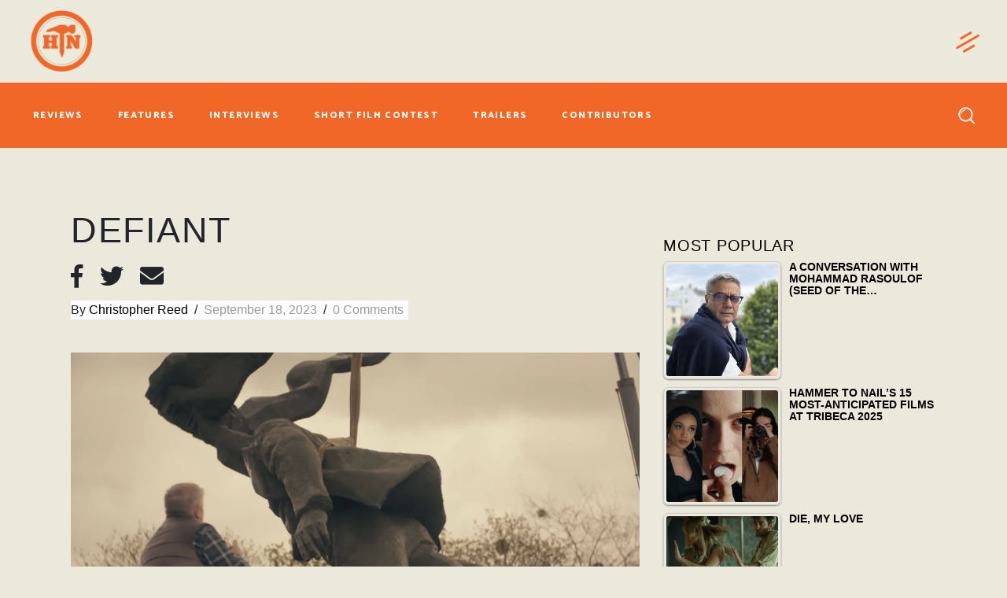

--- FILE ---
content_type: text/html; charset=UTF-8
request_url: https://www.hammertonail.com/reviews/defiant/
body_size: 29932
content:
<!DOCTYPE html>
<html lang="en-US" prefix="og: http://ogp.me/ns# fb: http://ogp.me/ns/fb#">
<head>
	
		<meta charset="UTF-8"/>
		<link rel="profile" href="https://gmpg.org/xfn/11" />
					<link rel="pingback" href="">
		
				<meta name="viewport" content="width=device-width,initial-scale=1,user-scalable=yes">
		<meta name='robots' content='index, follow, max-image-preview:large, max-snippet:-1, max-video-preview:-1' />
	<style>img:is([sizes="auto" i], [sizes^="auto," i]) { contain-intrinsic-size: 3000px 1500px }</style>
	
	<!-- This site is optimized with the Yoast SEO Premium plugin v20.1 (Yoast SEO v24.3) - https://yoast.com/wordpress/plugins/seo/ -->
	<title>DEFIANT - Hammer to Nail</title>
	<link rel="canonical" href="https://www.hammertonail.com/reviews/defiant/" />
	<meta property="og:locale" content="en_US" />
	<meta property="og:type" content="article" />
	<meta property="og:title" content="DEFIANT" />
	<meta property="og:description" content="(The 2023 Toronto International Film Festival (TIFF) ran September 7-17 and HtN has tons of coverage from the fest! ! Check out Chris Reed’s movie review of Defiant. Seen it? Join the conversation with HtN on our Letterboxd Page.) The nation of Ukraine [&hellip;]" />
	<meta property="og:url" content="https://www.hammertonail.com/reviews/defiant/" />
	<meta property="og:site_name" content="Hammer to Nail" />
	<meta property="article:publisher" content="https://www.facebook.com/hammertonail" />
	<meta property="article:published_time" content="2023-09-18T21:42:26+00:00" />
	<meta property="article:modified_time" content="2023-09-21T20:09:53+00:00" />
	<meta property="og:image" content="https://www.hammertonail.com/wp-content/uploads/2023/09/11111-1024x571.png" />
	<meta property="og:image:width" content="1024" />
	<meta property="og:image:height" content="571" />
	<meta property="og:image:type" content="image/png" />
	<meta name="author" content="Christopher Reed" />
	<meta name="twitter:card" content="summary_large_image" />
	<meta name="twitter:creator" content="@hammertonail" />
	<meta name="twitter:site" content="@hammertonail" />
	<meta name="twitter:label1" content="Written by" />
	<meta name="twitter:data1" content="Christopher Reed" />
	<meta name="twitter:label2" content="Est. reading time" />
	<meta name="twitter:data2" content="3 minutes" />
	<script type="application/ld+json" class="yoast-schema-graph">{"@context":"https://schema.org","@graph":[{"@type":"Article","@id":"https://www.hammertonail.com/reviews/defiant/#article","isPartOf":{"@id":"https://www.hammertonail.com/reviews/defiant/"},"author":{"name":"Christopher Reed","@id":"https://www.hammertonail.com/#/schema/person/92f22285917bdfc00a97586b1bbb3aee"},"headline":"DEFIANT","datePublished":"2023-09-18T21:42:26+00:00","dateModified":"2023-09-21T20:09:53+00:00","mainEntityOfPage":{"@id":"https://www.hammertonail.com/reviews/defiant/"},"wordCount":603,"commentCount":0,"publisher":{"@id":"https://www.hammertonail.com/#organization"},"image":{"@id":"https://www.hammertonail.com/reviews/defiant/#primaryimage"},"thumbnailUrl":"https://www.hammertonail.com/wp-content/uploads/2023/09/11111.png","keywords":["2023 Toronto International Film Festival","Defiant documentary movie review","Karim Amer","TIFF","TIFF 2023","Toronto International Film Festival","Слава Україні"],"articleSection":["Documentary","FILM FESTIVALS","Foreign","Latest Reviews","Reviews","SLIDESHOW"],"inLanguage":"en-US","potentialAction":[{"@type":"CommentAction","name":"Comment","target":["https://www.hammertonail.com/reviews/defiant/#respond"]}]},{"@type":"WebPage","@id":"https://www.hammertonail.com/reviews/defiant/","url":"https://www.hammertonail.com/reviews/defiant/","name":"DEFIANT - Hammer to Nail","isPartOf":{"@id":"https://www.hammertonail.com/#website"},"primaryImageOfPage":{"@id":"https://www.hammertonail.com/reviews/defiant/#primaryimage"},"image":{"@id":"https://www.hammertonail.com/reviews/defiant/#primaryimage"},"thumbnailUrl":"https://www.hammertonail.com/wp-content/uploads/2023/09/11111.png","datePublished":"2023-09-18T21:42:26+00:00","dateModified":"2023-09-21T20:09:53+00:00","breadcrumb":{"@id":"https://www.hammertonail.com/reviews/defiant/#breadcrumb"},"inLanguage":"en-US","potentialAction":[{"@type":"ReadAction","target":["https://www.hammertonail.com/reviews/defiant/"]}]},{"@type":"ImageObject","inLanguage":"en-US","@id":"https://www.hammertonail.com/reviews/defiant/#primaryimage","url":"https://www.hammertonail.com/wp-content/uploads/2023/09/11111.png","contentUrl":"https://www.hammertonail.com/wp-content/uploads/2023/09/11111.png","width":2396,"height":1336},{"@type":"BreadcrumbList","@id":"https://www.hammertonail.com/reviews/defiant/#breadcrumb","itemListElement":[{"@type":"ListItem","position":1,"name":"Home","item":"https://www.hammertonail.com/"},{"@type":"ListItem","position":2,"name":"DEFIANT"}]},{"@type":"WebSite","@id":"https://www.hammertonail.com/#website","url":"https://www.hammertonail.com/","name":"Hammer to Nail","description":"What to Watch","publisher":{"@id":"https://www.hammertonail.com/#organization"},"potentialAction":[{"@type":"SearchAction","target":{"@type":"EntryPoint","urlTemplate":"https://www.hammertonail.com/?s={search_term_string}"},"query-input":{"@type":"PropertyValueSpecification","valueRequired":true,"valueName":"search_term_string"}}],"inLanguage":"en-US"},{"@type":"Organization","@id":"https://www.hammertonail.com/#organization","name":"Hammer to Nail","url":"https://www.hammertonail.com/","logo":{"@type":"ImageObject","inLanguage":"en-US","@id":"https://www.hammertonail.com/#/schema/logo/image/","url":"https://www.hammertonail.com/wp-content/uploads/2020/01/logo02-1.png","contentUrl":"https://www.hammertonail.com/wp-content/uploads/2020/01/logo02-1.png","width":175,"height":163,"caption":"Hammer to Nail"},"image":{"@id":"https://www.hammertonail.com/#/schema/logo/image/"},"sameAs":["https://www.facebook.com/hammertonail","https://x.com/hammertonail","https://www.instagram.com/hammertonail/"]},{"@type":"Person","@id":"https://www.hammertonail.com/#/schema/person/92f22285917bdfc00a97586b1bbb3aee","name":"Christopher Reed","image":{"@type":"ImageObject","inLanguage":"en-US","@id":"https://www.hammertonail.com/#/schema/person/image/","url":"https://secure.gravatar.com/avatar/3d0e476fc8fab7869a57b20327e9a9fd?s=96&d=mm&r=g","contentUrl":"https://secure.gravatar.com/avatar/3d0e476fc8fab7869a57b20327e9a9fd?s=96&d=mm&r=g","caption":"Christopher Reed"},"description":"Christopher Llewellyn Reed is a film critic, filmmaker, and educator. A member of both the Online Film Critics Society (OFCS) and the Washington DC Area Film Critics Association (WAFCA) and a Rotten Tomatoes-approved film critic, he is: lead film critic at Hammer to Nail; editor at Film Festival Today; formerly the host of the award-winning Reel Talk with Christopher Llewellyn Reed, from Dragon Digital Media; and the author of Film Editing: Theory and Practice. In addition, he is one of the founders and former cohosts of The Fog of Truth, a podcast devoted to documentary cinema.","url":"https://www.hammertonail.com/author/christopher-reed/"}]}</script>
	<!-- / Yoast SEO Premium plugin. -->


<link rel='dns-prefetch' href='//maps.googleapis.com' />
<link rel='dns-prefetch' href='//maxcdn.bootstrapcdn.com' />
<link rel='dns-prefetch' href='//fonts.googleapis.com' />
<link rel="alternate" type="application/rss+xml" title="Hammer to Nail &raquo; Feed" href="https://www.hammertonail.com/feed/" />
<link rel="alternate" type="application/rss+xml" title="Hammer to Nail &raquo; Comments Feed" href="https://www.hammertonail.com/comments/feed/" />
<link rel="alternate" type="application/rss+xml" title="Hammer to Nail &raquo; DEFIANT Comments Feed" href="https://www.hammertonail.com/reviews/defiant/feed/" />
<link rel='stylesheet' id='wp-block-library-css' href='https://www.hammertonail.com/wp-includes/css/dist/block-library/style.min.css?ver=6.7.2' type='text/css' media='all' />
<style id='simple-user-listing-directory-block-style-inline-css' type='text/css'>
.wp-block-simple-user-listing-directory-block .author-search{margin-bottom:2em}.wp-block-simple-user-listing-directory-block.is-style-grid .user-list-wrap{display:grid;grid-gap:20px}.wp-block-simple-user-listing-directory-block.is-style-grid.columns-2 .user-list-wrap{grid-template-columns:repeat(2,1fr)}.wp-block-simple-user-listing-directory-block.is-style-grid.columns-3 .user-list-wrap{grid-template-columns:repeat(3,1fr)}.wp-block-simple-user-listing-directory-block.is-style-grid.columns-4 .user-list-wrap{grid-template-columns:repeat(4,1fr)}.wp-block-simple-user-listing-directory-block.is-style-list .user-list-wrap{display:flex;flex-direction:column}.wp-block-simple-user-listing-directory-block.is-style-list .user-list-wrap .author-block .avatar{float:left;margin-right:1em}.wp-block-simple-user-listing-directory-block.is-style-list .user-list-wrap .author-block .author-name{clear:none}.wp-block-simple-user-listing-directory-block.is-style-list .user-list-wrap .author-block .author-description{clear:both}

</style>
<link rel='stylesheet' id='mpp_gutenberg-css' href='https://www.hammertonail.com/wp-content/plugins/metronet-profile-picture/dist/blocks.style.build.css?ver=2.6.3' type='text/css' media='all' />
<style id='classic-theme-styles-inline-css' type='text/css'>
/*! This file is auto-generated */
.wp-block-button__link{color:#fff;background-color:#32373c;border-radius:9999px;box-shadow:none;text-decoration:none;padding:calc(.667em + 2px) calc(1.333em + 2px);font-size:1.125em}.wp-block-file__button{background:#32373c;color:#fff;text-decoration:none}
</style>
<style id='global-styles-inline-css' type='text/css'>
:root{--wp--preset--aspect-ratio--square: 1;--wp--preset--aspect-ratio--4-3: 4/3;--wp--preset--aspect-ratio--3-4: 3/4;--wp--preset--aspect-ratio--3-2: 3/2;--wp--preset--aspect-ratio--2-3: 2/3;--wp--preset--aspect-ratio--16-9: 16/9;--wp--preset--aspect-ratio--9-16: 9/16;--wp--preset--color--black: #000000;--wp--preset--color--cyan-bluish-gray: #abb8c3;--wp--preset--color--white: #ffffff;--wp--preset--color--pale-pink: #f78da7;--wp--preset--color--vivid-red: #cf2e2e;--wp--preset--color--luminous-vivid-orange: #ff6900;--wp--preset--color--luminous-vivid-amber: #fcb900;--wp--preset--color--light-green-cyan: #7bdcb5;--wp--preset--color--vivid-green-cyan: #00d084;--wp--preset--color--pale-cyan-blue: #8ed1fc;--wp--preset--color--vivid-cyan-blue: #0693e3;--wp--preset--color--vivid-purple: #9b51e0;--wp--preset--gradient--vivid-cyan-blue-to-vivid-purple: linear-gradient(135deg,rgba(6,147,227,1) 0%,rgb(155,81,224) 100%);--wp--preset--gradient--light-green-cyan-to-vivid-green-cyan: linear-gradient(135deg,rgb(122,220,180) 0%,rgb(0,208,130) 100%);--wp--preset--gradient--luminous-vivid-amber-to-luminous-vivid-orange: linear-gradient(135deg,rgba(252,185,0,1) 0%,rgba(255,105,0,1) 100%);--wp--preset--gradient--luminous-vivid-orange-to-vivid-red: linear-gradient(135deg,rgba(255,105,0,1) 0%,rgb(207,46,46) 100%);--wp--preset--gradient--very-light-gray-to-cyan-bluish-gray: linear-gradient(135deg,rgb(238,238,238) 0%,rgb(169,184,195) 100%);--wp--preset--gradient--cool-to-warm-spectrum: linear-gradient(135deg,rgb(74,234,220) 0%,rgb(151,120,209) 20%,rgb(207,42,186) 40%,rgb(238,44,130) 60%,rgb(251,105,98) 80%,rgb(254,248,76) 100%);--wp--preset--gradient--blush-light-purple: linear-gradient(135deg,rgb(255,206,236) 0%,rgb(152,150,240) 100%);--wp--preset--gradient--blush-bordeaux: linear-gradient(135deg,rgb(254,205,165) 0%,rgb(254,45,45) 50%,rgb(107,0,62) 100%);--wp--preset--gradient--luminous-dusk: linear-gradient(135deg,rgb(255,203,112) 0%,rgb(199,81,192) 50%,rgb(65,88,208) 100%);--wp--preset--gradient--pale-ocean: linear-gradient(135deg,rgb(255,245,203) 0%,rgb(182,227,212) 50%,rgb(51,167,181) 100%);--wp--preset--gradient--electric-grass: linear-gradient(135deg,rgb(202,248,128) 0%,rgb(113,206,126) 100%);--wp--preset--gradient--midnight: linear-gradient(135deg,rgb(2,3,129) 0%,rgb(40,116,252) 100%);--wp--preset--font-size--small: 13px;--wp--preset--font-size--medium: 20px;--wp--preset--font-size--large: 36px;--wp--preset--font-size--x-large: 42px;--wp--preset--spacing--20: 0.44rem;--wp--preset--spacing--30: 0.67rem;--wp--preset--spacing--40: 1rem;--wp--preset--spacing--50: 1.5rem;--wp--preset--spacing--60: 2.25rem;--wp--preset--spacing--70: 3.38rem;--wp--preset--spacing--80: 5.06rem;--wp--preset--shadow--natural: 6px 6px 9px rgba(0, 0, 0, 0.2);--wp--preset--shadow--deep: 12px 12px 50px rgba(0, 0, 0, 0.4);--wp--preset--shadow--sharp: 6px 6px 0px rgba(0, 0, 0, 0.2);--wp--preset--shadow--outlined: 6px 6px 0px -3px rgba(255, 255, 255, 1), 6px 6px rgba(0, 0, 0, 1);--wp--preset--shadow--crisp: 6px 6px 0px rgba(0, 0, 0, 1);}:where(.is-layout-flex){gap: 0.5em;}:where(.is-layout-grid){gap: 0.5em;}body .is-layout-flex{display: flex;}.is-layout-flex{flex-wrap: wrap;align-items: center;}.is-layout-flex > :is(*, div){margin: 0;}body .is-layout-grid{display: grid;}.is-layout-grid > :is(*, div){margin: 0;}:where(.wp-block-columns.is-layout-flex){gap: 2em;}:where(.wp-block-columns.is-layout-grid){gap: 2em;}:where(.wp-block-post-template.is-layout-flex){gap: 1.25em;}:where(.wp-block-post-template.is-layout-grid){gap: 1.25em;}.has-black-color{color: var(--wp--preset--color--black) !important;}.has-cyan-bluish-gray-color{color: var(--wp--preset--color--cyan-bluish-gray) !important;}.has-white-color{color: var(--wp--preset--color--white) !important;}.has-pale-pink-color{color: var(--wp--preset--color--pale-pink) !important;}.has-vivid-red-color{color: var(--wp--preset--color--vivid-red) !important;}.has-luminous-vivid-orange-color{color: var(--wp--preset--color--luminous-vivid-orange) !important;}.has-luminous-vivid-amber-color{color: var(--wp--preset--color--luminous-vivid-amber) !important;}.has-light-green-cyan-color{color: var(--wp--preset--color--light-green-cyan) !important;}.has-vivid-green-cyan-color{color: var(--wp--preset--color--vivid-green-cyan) !important;}.has-pale-cyan-blue-color{color: var(--wp--preset--color--pale-cyan-blue) !important;}.has-vivid-cyan-blue-color{color: var(--wp--preset--color--vivid-cyan-blue) !important;}.has-vivid-purple-color{color: var(--wp--preset--color--vivid-purple) !important;}.has-black-background-color{background-color: var(--wp--preset--color--black) !important;}.has-cyan-bluish-gray-background-color{background-color: var(--wp--preset--color--cyan-bluish-gray) !important;}.has-white-background-color{background-color: var(--wp--preset--color--white) !important;}.has-pale-pink-background-color{background-color: var(--wp--preset--color--pale-pink) !important;}.has-vivid-red-background-color{background-color: var(--wp--preset--color--vivid-red) !important;}.has-luminous-vivid-orange-background-color{background-color: var(--wp--preset--color--luminous-vivid-orange) !important;}.has-luminous-vivid-amber-background-color{background-color: var(--wp--preset--color--luminous-vivid-amber) !important;}.has-light-green-cyan-background-color{background-color: var(--wp--preset--color--light-green-cyan) !important;}.has-vivid-green-cyan-background-color{background-color: var(--wp--preset--color--vivid-green-cyan) !important;}.has-pale-cyan-blue-background-color{background-color: var(--wp--preset--color--pale-cyan-blue) !important;}.has-vivid-cyan-blue-background-color{background-color: var(--wp--preset--color--vivid-cyan-blue) !important;}.has-vivid-purple-background-color{background-color: var(--wp--preset--color--vivid-purple) !important;}.has-black-border-color{border-color: var(--wp--preset--color--black) !important;}.has-cyan-bluish-gray-border-color{border-color: var(--wp--preset--color--cyan-bluish-gray) !important;}.has-white-border-color{border-color: var(--wp--preset--color--white) !important;}.has-pale-pink-border-color{border-color: var(--wp--preset--color--pale-pink) !important;}.has-vivid-red-border-color{border-color: var(--wp--preset--color--vivid-red) !important;}.has-luminous-vivid-orange-border-color{border-color: var(--wp--preset--color--luminous-vivid-orange) !important;}.has-luminous-vivid-amber-border-color{border-color: var(--wp--preset--color--luminous-vivid-amber) !important;}.has-light-green-cyan-border-color{border-color: var(--wp--preset--color--light-green-cyan) !important;}.has-vivid-green-cyan-border-color{border-color: var(--wp--preset--color--vivid-green-cyan) !important;}.has-pale-cyan-blue-border-color{border-color: var(--wp--preset--color--pale-cyan-blue) !important;}.has-vivid-cyan-blue-border-color{border-color: var(--wp--preset--color--vivid-cyan-blue) !important;}.has-vivid-purple-border-color{border-color: var(--wp--preset--color--vivid-purple) !important;}.has-vivid-cyan-blue-to-vivid-purple-gradient-background{background: var(--wp--preset--gradient--vivid-cyan-blue-to-vivid-purple) !important;}.has-light-green-cyan-to-vivid-green-cyan-gradient-background{background: var(--wp--preset--gradient--light-green-cyan-to-vivid-green-cyan) !important;}.has-luminous-vivid-amber-to-luminous-vivid-orange-gradient-background{background: var(--wp--preset--gradient--luminous-vivid-amber-to-luminous-vivid-orange) !important;}.has-luminous-vivid-orange-to-vivid-red-gradient-background{background: var(--wp--preset--gradient--luminous-vivid-orange-to-vivid-red) !important;}.has-very-light-gray-to-cyan-bluish-gray-gradient-background{background: var(--wp--preset--gradient--very-light-gray-to-cyan-bluish-gray) !important;}.has-cool-to-warm-spectrum-gradient-background{background: var(--wp--preset--gradient--cool-to-warm-spectrum) !important;}.has-blush-light-purple-gradient-background{background: var(--wp--preset--gradient--blush-light-purple) !important;}.has-blush-bordeaux-gradient-background{background: var(--wp--preset--gradient--blush-bordeaux) !important;}.has-luminous-dusk-gradient-background{background: var(--wp--preset--gradient--luminous-dusk) !important;}.has-pale-ocean-gradient-background{background: var(--wp--preset--gradient--pale-ocean) !important;}.has-electric-grass-gradient-background{background: var(--wp--preset--gradient--electric-grass) !important;}.has-midnight-gradient-background{background: var(--wp--preset--gradient--midnight) !important;}.has-small-font-size{font-size: var(--wp--preset--font-size--small) !important;}.has-medium-font-size{font-size: var(--wp--preset--font-size--medium) !important;}.has-large-font-size{font-size: var(--wp--preset--font-size--large) !important;}.has-x-large-font-size{font-size: var(--wp--preset--font-size--x-large) !important;}
:where(.wp-block-post-template.is-layout-flex){gap: 1.25em;}:where(.wp-block-post-template.is-layout-grid){gap: 1.25em;}
:where(.wp-block-columns.is-layout-flex){gap: 2em;}:where(.wp-block-columns.is-layout-grid){gap: 2em;}
:root :where(.wp-block-pullquote){font-size: 1.5em;line-height: 1.6;}
</style>
<link rel='stylesheet' id='buzzy-membership-style-css' href='https://www.hammertonail.com/wp-content/plugins/buzzy-membership/assets/css/membership.min.css?ver=6.7.2' type='text/css' media='all' />
<link rel='stylesheet' id='buzzy-membership-responsive-style-css' href='https://www.hammertonail.com/wp-content/plugins/buzzy-membership/assets/css/membership-responsive.min.css?ver=6.7.2' type='text/css' media='all' />
<link rel='stylesheet' id='buzzy-mikado-modules-css' href='https://www.hammertonail.com/wp-content/themes/buzzy/assets/css/modules.min.css?ver=6.7.2' type='text/css' media='all' />
<link rel='stylesheet' id='buzzy-news-style-css' href='https://www.hammertonail.com/wp-content/plugins/buzzy-news/assets/css/news.min.css?ver=6.7.2' type='text/css' media='all' />
<link rel='stylesheet' id='buzzy-mikado-modules-responsive-css' href='https://www.hammertonail.com/wp-content/themes/buzzy/assets/css/modules-responsive.min.css?ver=6.7.2' type='text/css' media='all' />
<link rel='stylesheet' id='buzzy-news-responsive-style-css' href='https://www.hammertonail.com/wp-content/plugins/buzzy-news/assets/css/news-responsive.min.css?ver=6.7.2' type='text/css' media='all' />
<link rel='stylesheet' id='contact-form-7-css' href='https://www.hammertonail.com/wp-content/plugins/contact-form-7/includes/css/styles.css?ver=6.0.3' type='text/css' media='all' />
<link rel='stylesheet' id='wpos-slick-style-css' href='https://www.hammertonail.com/wp-content/plugins/wp-responsive-recent-post-slider/assets/css/slick.css?ver=3.6.4' type='text/css' media='all' />
<link rel='stylesheet' id='wppsac-public-style-css' href='https://www.hammertonail.com/wp-content/plugins/wp-responsive-recent-post-slider/assets/css/recent-post-style.css?ver=3.6.4' type='text/css' media='all' />
<link rel='stylesheet' id='tptn-style-left-thumbs-css' href='https://www.hammertonail.com/wp-content/plugins/top-10/css/left-thumbs.min.css?ver=4.0.3' type='text/css' media='all' />
<style id='tptn-style-left-thumbs-inline-css' type='text/css'>

			.tptn-left-thumbs a {
				width: 250px;
				height: 250px;
				text-decoration: none;
			}
			.tptn-left-thumbs img {
				width: 250px;
				max-height: 250px;
				margin: auto;
			}
			.tptn-left-thumbs .tptn_title {
				width: 100%;
			}
			
</style>
<link rel='stylesheet' id='bootstrap-css' href='https://maxcdn.bootstrapcdn.com/bootstrap/4.0.0/css/bootstrap.min.css?ver=6.7.2' type='text/css' media='all' />
<link rel='stylesheet' id='buzzy-mikado-default-style-css' href='https://www.hammertonail.com/wp-content/themes/buzzy/style.css?ver=6.7.2' type='text/css' media='all' />
<link rel='stylesheet' id='buzzy-mikado-child-style-css' href='https://www.hammertonail.com/wp-content/themes/buzzy-child/style.css?ver=6.7.2' type='text/css' media='all' />
<link rel='stylesheet' id='mkdf-dripicons-css' href='https://www.hammertonail.com/wp-content/themes/buzzy/framework/lib/icons-pack/dripicons/dripicons.css?ver=6.7.2' type='text/css' media='all' />
<link rel='stylesheet' id='mkdf-font_elegant-css' href='https://www.hammertonail.com/wp-content/themes/buzzy/framework/lib/icons-pack/elegant-icons/style.min.css?ver=6.7.2' type='text/css' media='all' />
<link rel='stylesheet' id='mkdf-font_awesome-css' href='https://www.hammertonail.com/wp-content/themes/buzzy/framework/lib/icons-pack/font-awesome/css/fontawesome-all.min.css?ver=6.7.2' type='text/css' media='all' />
<link rel='stylesheet' id='mkdf-ion_icons-css' href='https://www.hammertonail.com/wp-content/themes/buzzy/framework/lib/icons-pack/ion-icons/css/ionicons.min.css?ver=6.7.2' type='text/css' media='all' />
<link rel='stylesheet' id='mkdf-linea_icons-css' href='https://www.hammertonail.com/wp-content/themes/buzzy/framework/lib/icons-pack/linea-icons/style.css?ver=6.7.2' type='text/css' media='all' />
<link rel='stylesheet' id='mkdf-linear_icons-css' href='https://www.hammertonail.com/wp-content/themes/buzzy/framework/lib/icons-pack/linear-icons/style.css?ver=6.7.2' type='text/css' media='all' />
<link rel='stylesheet' id='mkdf-simple_line_icons-css' href='https://www.hammertonail.com/wp-content/themes/buzzy/framework/lib/icons-pack/simple-line-icons/simple-line-icons.css?ver=6.7.2' type='text/css' media='all' />
<link rel='stylesheet' id='mediaelement-css' href='https://www.hammertonail.com/wp-includes/js/mediaelement/mediaelementplayer-legacy.min.css?ver=4.2.17' type='text/css' media='all' />
<link rel='stylesheet' id='wp-mediaelement-css' href='https://www.hammertonail.com/wp-includes/js/mediaelement/wp-mediaelement.min.css?ver=6.7.2' type='text/css' media='all' />
<link rel='stylesheet' id='buzzy-mikado-style-dynamic-css' href='https://www.hammertonail.com/wp-content/themes/buzzy/assets/css/style_dynamic.css?ver=1729475109' type='text/css' media='all' />
<link rel='stylesheet' id='buzzy-mikado-style-dynamic-responsive-css' href='https://www.hammertonail.com/wp-content/themes/buzzy/assets/css/style_dynamic_responsive.css?ver=1729475109' type='text/css' media='all' />
<link rel='stylesheet' id='buzzy-mikado-google-fonts-css' href='https://fonts.googleapis.com/css?family=Catamaran%3A300%2C400%2C800%7CLibre+Franklin%3A300%2C400%2C800%7CCormorant+Garamond%3A300%2C400%2C800%7CMontserrat%3A300%2C400%2C800%7CPT+Sans+Narrow%3A300%2C400%2C800&#038;subset=latin-ext&#038;ver=1.0.0' type='text/css' media='all' />
<link rel='stylesheet' id='cb_p6-css-main-css' href='https://www.hammertonail.com/wp-content/plugins/patron-button-and-widgets-by-codebard/plugin/templates/default/style.css?ver=6.7.2' type='text/css' media='all' />
<script type="text/javascript" src="https://www.hammertonail.com/wp-includes/js/jquery/jquery.min.js?ver=3.7.1" id="jquery-core-js"></script>
<script type="text/javascript" src="https://www.hammertonail.com/wp-includes/js/jquery/jquery-migrate.min.js?ver=3.4.1" id="jquery-migrate-js"></script>
<link rel="https://api.w.org/" href="https://www.hammertonail.com/wp-json/" /><link rel="alternate" title="JSON" type="application/json" href="https://www.hammertonail.com/wp-json/wp/v2/posts/40437" /><link rel="EditURI" type="application/rsd+xml" title="RSD" href="https://www.hammertonail.com/xmlrpc.php?rsd" />
<meta name="generator" content="WordPress 6.7.2" />
<link rel='shortlink' href='https://www.hammertonail.com/?p=40437' />
<link rel="alternate" title="oEmbed (JSON)" type="application/json+oembed" href="https://www.hammertonail.com/wp-json/oembed/1.0/embed?url=https%3A%2F%2Fwww.hammertonail.com%2Freviews%2Fdefiant%2F" />
<link rel="alternate" title="oEmbed (XML)" type="text/xml+oembed" href="https://www.hammertonail.com/wp-json/oembed/1.0/embed?url=https%3A%2F%2Fwww.hammertonail.com%2Freviews%2Fdefiant%2F&#038;format=xml" />

		<!-- GA Google Analytics @ https://m0n.co/ga -->
		<script>
			(function(i,s,o,g,r,a,m){i['GoogleAnalyticsObject']=r;i[r]=i[r]||function(){
			(i[r].q=i[r].q||[]).push(arguments)},i[r].l=1*new Date();a=s.createElement(o),
			m=s.getElementsByTagName(o)[0];a.async=1;a.src=g;m.parentNode.insertBefore(a,m)
			})(window,document,'script','https://www.google-analytics.com/analytics.js','ga');
			ga('create', 'UA-148693469-1', 'auto');
			ga('set', 'forceSSL', true);
			ga('send', 'pageview');
		</script>

	<style type="text/css">.tptn-left-thumbs .tptn_title{
	text-transform:uppercase;
	font-size:0.9em;
}
a.tptn_link img{
	max-width:150px;
}
.mkdf-widget-title{
	color:#000;
}
.tptn_posts li{
	margin-bottom:10px !important;
}</style><meta name="generator" content="Powered by WPBakery Page Builder - drag and drop page builder for WordPress."/>
<link rel="icon" href="https://www.hammertonail.com/wp-content/uploads/2020/01/cropped-logo02-1-32x32.png" sizes="32x32" />
<link rel="icon" href="https://www.hammertonail.com/wp-content/uploads/2020/01/cropped-logo02-1-192x192.png" sizes="192x192" />
<link rel="apple-touch-icon" href="https://www.hammertonail.com/wp-content/uploads/2020/01/cropped-logo02-1-180x180.png" />
<meta name="msapplication-TileImage" content="https://www.hammertonail.com/wp-content/uploads/2020/01/cropped-logo02-1-270x270.png" />
		<style type="text/css" id="wp-custom-css">
			/* Header Positioning Override (All right aligned items) */
.mkdf-page-header .mkdf-vertical-align-containers {
	display:flex;
	flex-wrap:wrap;
	justify-content:space-between;
}

header.mkdf-page-header .mkdf-menu-area, .page-id-863 .mkdf-page-header .mkdf-menu-area {
	height: auto !important;
}


header.mkdf-page-header .mkdf-menu-area {
		height: auto !important;
    display: flex;
		padding-top: 20px;
}


header.mkdf-page-header .mkdf-page-header .mkdf-menu-area {
    height: auto !important;
}


header.mkdf-page-header .mkdf-menu-area .mkdf-position-right,header.mkdf-page-header .mkdf-menu-area .mkdf-position-left {
	padding-bottom: 20px;
}


header.mkdf-page-header .mkdf-position-right{
	margin-left: auto!important;
}


header.mkdf-page-header .mkdf-menu-area .mkdf-position-right .mkdf-position-right-inner {
		width: 205px;
    justify-content: flex-end;
    display: flex;
}


header.mkdf-page-header .mkdf-vertical-align-containers .mkdf-position-right {
	align-self:center;
}

.mkdf-mobile-header-holder .mkdf-login-register-widget.mkdf-user-logged-in .mkdf-logged-in-user .mkdf-logged-in-user-inner>span .mkdf-logged-in-user-name{
	color: white !important;
}

.mkdf-sticky-holder {
	height: auto !important;
}

.mkdf-sticky-holder .mkdf-position-right-inner {
    padding: 15px 0;
		align-self: center;
}

.mkdf-mobile-header-holder .mkdf-form-holder-inner {
    position: fixed;
    top: 70px;
    left: 0;
    background: black;
    width: 100vw;
    height: 40px;
    display: flex;
    align-items: center;
}

.mkdf-search-opener-holder .mkdf-on-side-search-form:before {
	background-color: transparent;
}

/* Header NAV BUTTONS */
.mkdf-main-menu>ul>li>a {
	padding: 10px 12px;
}

.mkdf-main-menu>ul>li>a>span.item_outer {
	font-size: 12px;
}

.mkdf-page-header .mkdf-menu-area .mkdf-vertical-align-containers {
	padding-right: 17px;
}

/* Header Link Hover Style Override */
.mkdf-light-header .mkdf-menu-area:not(.fixed):not(.mkdf-sticky-header) .mkdf-login-register-widget.mkdf-user-logged-in .mkdf-logged-in-user .mkdf-logged-in-user-inner>span span:hover,.mkdf-light-header .mkdf-page-header>div:not(.fixed) .mkdf-search-opener:hover,.mkdf-light-header .mkdf-page-header>div:not(.fixed):not(.mkdf-sticky-header).mkdf-menu-area .widget:not(.mkdf-plw-tabs):not(.mkdf-news-video-layout1-widget) a:hover {
	color: #ffffff87 !important;
}

/* Header - Side Bar Close button */
.mkdf-side-menu a.mkdf-close-side-menu:hover, .mkdf-subscribe-popup-holder .mkdf-sp-close:hover {
	color: #f16726 !important;
}

/* Header - Language Control Hover */
.mkdf-top-bar .widget_icl_lang_sel_widget #lang_sel a:hover {
	color: black !important;
}

.mkdf-btn.mkdf-btn-solid {
	background-color: #f16726 !important;
}

.mkdf-btn.mkdf-btn-solid:not(.mkdf-btn-custom-border-hover):hover,.mkdf-btn.mkdf-btn-solid.mkdf-btn-direction-animation .mkdf-btn-background, .mkdf-menu-area .mkdf-login-register-widget.mkdf-user-logged-in .mkdf-login-dropdown, .mkdf-top-bar .widget_icl_lang_sel_widget #lang_sel ul ul {
	background-color: rgba(241, 103, 39, 1) !important;
	border-color: rgba(241, 103, 39, 1) !important;
}

/* HEADER: MOBILE */
.mkdf-position-center-inner .mkdf-mobile-logo-wrapper a img {
	max-width: 120px;
	max-height:120px;
}


/*  POPUP SIDE BAR BTN */
.mkdf-side-menu-button-opener.mkdf-side-menu-button-opener-predefined .mkdf-hm-lines, .mkdf-side-menu-button-opener.mkdf-side-menu-button-opener-predefined:hover .mkdf-side-menu-icon .mkdf-hm-lines .mkdf-hm-line {
	color: #f16726 !important;
}

/*  POPUP SIDE BAR BG */
.mkdf-side-menu{
background-color: #626262;
}


/* SUBSCRIBE POP UP */
.mkdf-subscribe-popup-holder .mkdf-sp-content-container{
	background-color:#626262;
}
.mkdf-subscribe-popup-holder .mkdf-sp-prevent-label {
	color:white !important;
}
div[data-category-name="latest-reviews"] .mkdf-ni-info-bottom {
	display:block !important;
}
.home .mkdf-post-info-author-image { display:none !important;}
.mkdf-post-carousel2 .mkdf-owl-slider .owl-item .mkdf-news-item .mkdf-post-title {
	color:#FFF;
	background:none;
}
.mkdf-post-carousel2 .mkdf-owl-slider .owl-item .mkdf-news-item .mkdf-post-title a {
	color:#FFF !important;
	text-decoration:none;
}
.mkdf-post-carousel2 .mkdf-owl-slider .owl-item .mkdf-news-item .mkdf-ni-info-center {
    overflow: visible;
    padding-top: 2em;
    background: rgba(0,0,0,0.4);
    padding-bottom: 2em;
}

/* FOOTER */
footer .mkdf-footer-top-inner {
    padding-top: 25px !important; 
    padding-bottom: 0px !important;
}

footer .newsletter-sidebar {
    padding-bottom: 0px !important;
}

footer .mkdf-social-icons-group-widget {
	margin-bottom:20px !important;
}

/* HOME PAGE */
.vc_gitem_row .vc_gitem-col {
	padding-left: 20px !important;
	padding-right: 20px !important;
}
.vc_btn3.vc_btn3-color-juicy-pink, .vc_btn3.vc_btn3-color-juicy-pink.vc_btn3-style-flat {
	text-transform: capitalize !important;
}

.mkdf-bli-inner:hover h6 a {
	text-shadow: 0px 0px black !important;
}

.wppsac-post-slider .wppsac-post-image-bg {
	display: flex;
	align-items:center;
	justify-content:center;
}

.mkdf-news-holder.mkdf-layout2.mkdf-grid-list.mkdf-four-columns.mkdf-small-space .mkdf-ni-info-top+div {
	position:absolute;
	bottom: 10px;
	left: 15px;
}
.mkdf-ni-info.mkdf-ni-info-bottom {
	position: absolute;
	bottom:-35px;
	left: 15px;
}
.mkdf-news-item.mkdf-layout2-item.mkdf-item-space {
    margin-bottom: 45px;
}

.mkdf-news-holder.mkdf-layout2.mkdf-grid-list.mkdf-four-columns.mkdf-small-space .mkdf-post-image {
	position:absolute;
	height:100%;
}

img.attachment-full.size-full.wp-post-image {
	min-height: 100%;
	object-fit: cover;
}

#foursection .vc_column-inner { border: 0 !important;}

.mkdf-blog-list-holder .mkdf-post-image img {
	width: 100px;
	height: 100px;
	object-fit: cover;
}

.mkdf-bli-inner {
	display:flex !important;
}

.mkdf-bl-item.mkdf-item-space .mkdf-post-image {
	width: 165px;
}

.mkdf-layout6-item .mkdf-ni-item-inner {
	position: initial;
	display: block;
	table-layout: auto;
	height: auto;
}
.mkdf-layout6-item.mkdf-item-space .mkdf-post-image {
	height: 100px;
	width: 100px;
}

.mkdf-layout6-item.mkdf-item-space .mkdf-post-image img {
	object-fit: cover;
	height: 100%;
	width: 100%;
	max-height:100px;
	max-width: 100px;
}

.mkdf-layout6-item .mkdf-ni-item-inner {
	display:flex;
}
.wppsac-post-slider.design-1 .wppsac-post-image-bg {
	background: transparent;
}

.vc_basic_grid .vc_grid.vc_row .vc_grid-item.vc_visible-item {
	display: flex !important;
}
.vc_grid.vc_row.vc_grid-gutter-10px .vc_pageable-slide-wrapper {
	display: flex; 
	flex-wrap: wrap;
	margin-bottom: 50px;
}

.vc_grid-item-mini.vc_clearfix {
	display:flex;
	flex-direction:column;
}

.vc_gitem-zone.vc_gitem-zone-c, .vc_gitem-zone-mini, .vc_gitem_row.vc_row.vc_gitem-row-position-top, .vc_col-sm-12.vc_gitem-col.vc_gitem-col-align- {
	height: 100%;
}

.vc_btn3-container.vc_btn3-left {
	margin-top:auto;
}
.vc_col-sm-12.vc_gitem-col.vc_gitem-col-align- {
	display:flex; 
	flex-direction: column;
}

.mkdf-layout6-item .mkdf-post-info-date a {
	background-color: white;
	color: black;
	font-size: 13px;
}

.mkdf-news-holder a:hover, .mkdf-news-list-inner.mkdf-outer-space a:hover, .mkdf-news-item.mkdf-layout2-item mkdf-item-space:hover a, .mkdf-news-item.mkdf-layout6-item.mkdf-item-space:hover a, .mkdf-ni-inner:hover a {
	color: black !important;
}

@media (min-width: 992px) {
	#wppsac-post-slider-1 {
		height: 500px;
	}
	.slick-list, .slick-track, .wppsac-post-content-position, .wppsac-post-slider.design-1 .wppsac-post-image-bg {
		height: 100%;
	}
}

/* HOMEPAGE */
.mkdf-blog-list-holder .mkdf-bli-info>div {
	display: none;
}

/* CONTRIBUTORS */
#contrib_search .user-list-wrap {
	margin-top:30px;
}
#contrib_search #sul-searchform {
	display:flex;
}
#contrib_search #sul-searchform  label {
	display: none;
}
#contrib_search #sul-searchform  input {
	margin-bottom: 0 !important;
}
#contrib_search #sul-searchform  input.submit {
	background-color: #f16726 !important;
	font-size: 12px;
   line-height: 2em;
   letter-spacing: .1em;
   text-indent: .15em;
   font-weight: 800;
   text-transform: uppercase;
	font-family: Catamaran,sans-serif;
	padding: 12px 26px 9px;
	color: white;
	border: none;
}

#contrib_search #sul-searchform  input.submit:focus {
	outline: none !important;
}

#contrib_search .user-list-wrap .author-block {
	margin-bottom: 30px;
}

#contrib_search .author-block img {
	  float: left;
    height: 40px;
    width: 40px;
    margin-right: 20px;
}

/* CATEGORY PAGES */
.mkdf-news-item.mkdf-layout5-item {
	min-height: 200px;
    max-height: 200px;
    margin-bottom: 55px !important;
}

.mkdf-news-holder .mkdf-ni-info-top+div {
	text-align:left;
}

.mkdf-layout5-item .mkdf-ni-content:after {
	background-color: transparent;
}

.mkdf-ni-info.mkdf-ni-info-bottom {
	left: 0;
	bottom: -30px;
}
.mkdf-layout5-item .mkdf-ni-item-inner {
	min-height: 236px;
	max-height: 236px;
}

body.category .mkdf-news-holder .mkdf-post-image img {
	min-height: 210px;
	max-height: 210px;
	object-fit:cover;
}
/*@media (max-width: 1481px) {
	.mkdf-page-header #custom_html-13 { margin-top:-130px !important;} 
}*/


/* GLOBAL - HIDDEN */
@media (max-width: 1199px) and (min-width: 992px) {
	.vc_hidden-md {
    display: none!important;
	}
}

@media (min-width: 1200px) {
.vc_hidden-lg {
    display: none!important;
}
}

/* HOME PAGE SLIDER */
.wppsac-post-image-bg {
	position:relative;
}

.wppsac-post-image-bg > a {
	position:absolute;
	width: 100%;
	height: 100%;
}

.branded-logos{
	padding:1em 3em;
}
.branded-logos.mobile{
	display:none;
}
@media (max-width: 768px) {
	/*rule for special logo, remove after 20th*/
/*	.mkdf-mobile-logo-wrapper img{
		max-height:70px !important;
	}*/
.branded-logos.mobile {
    display: block;
}
	.branded-logos.desktop{
		display:none;
	}
}
.nopad{
	padding-top:30px !important;
	padding-bottom:0 !important;
}
.wpp-item-data a{
	font-weight:bold;
}		</style>
		<noscript><style> .wpb_animate_when_almost_visible { opacity: 1; }</style></noscript>
<!-- START - Open Graph and Twitter Card Tags 3.3.4 -->
 <!-- Facebook Open Graph -->
  <meta property="og:locale" content="en_US"/>
  <meta property="og:site_name" content="Hammer to Nail"/>
  <meta property="og:title" content="DEFIANT"/>
  <meta property="og:url" content="https://www.hammertonail.com/reviews/defiant/"/>
  <meta property="og:type" content="article"/>
  <meta property="og:description" content="(The 2023 Toronto International Film Festival (TIFF) ran September 7-17 and HtN has tons of coverage from the fest! ! Check out Chris Reed’s movie review of Defiant. Seen it? Join the conversation with HtN on our Letterboxd Page.)

The nation of Ukraine has faced an existential crisis since long b"/>
  <meta property="og:image" content="https://www.hammertonail.com/wp-content/uploads/2023/09/11111.png"/>
  <meta property="og:image:url" content="https://www.hammertonail.com/wp-content/uploads/2023/09/11111.png"/>
  <meta property="og:image:secure_url" content="https://www.hammertonail.com/wp-content/uploads/2023/09/11111.png"/>
  <meta property="article:published_time" content="2023-09-18T14:42:26-07:00"/>
  <meta property="article:modified_time" content="2023-09-21T13:09:53-07:00" />
  <meta property="og:updated_time" content="2023-09-21T13:09:53-07:00" />
  <meta property="article:section" content="Documentary"/>
  <meta property="article:section" content="FILM FESTIVALS"/>
  <meta property="article:section" content="Foreign"/>
  <meta property="article:section" content="Latest Reviews"/>
  <meta property="article:section" content="Reviews"/>
  <meta property="article:section" content="SLIDESHOW"/>
  <meta property="article:publisher" content="https://www.facebook.com/hammertonail/"/>
 <!-- Google+ / Schema.org -->
  <meta itemprop="name" content="DEFIANT"/>
  <meta itemprop="headline" content="DEFIANT"/>
  <meta itemprop="description" content="(The 2023 Toronto International Film Festival (TIFF) ran September 7-17 and HtN has tons of coverage from the fest! ! Check out Chris Reed’s movie review of Defiant. Seen it? Join the conversation with HtN on our Letterboxd Page.)

The nation of Ukraine has faced an existential crisis since long b"/>
  <meta itemprop="image" content="https://www.hammertonail.com/wp-content/uploads/2023/09/11111.png"/>
  <meta itemprop="datePublished" content="2023-09-18"/>
  <meta itemprop="dateModified" content="2023-09-21T13:09:53-07:00" />
  <meta itemprop="author" content="Christopher Reed"/>
  <!--<meta itemprop="publisher" content="Hammer to Nail"/>--> <!-- To solve: The attribute publisher.itemtype has an invalid value -->
 <!-- Twitter Cards -->
  <meta name="twitter:title" content="DEFIANT"/>
  <meta name="twitter:url" content="https://www.hammertonail.com/reviews/defiant/"/>
  <meta name="twitter:description" content="(The 2023 Toronto International Film Festival (TIFF) ran September 7-17 and HtN has tons of coverage from the fest! ! Check out Chris Reed’s movie review of Defiant. Seen it? Join the conversation with HtN on our Letterboxd Page.)

The nation of Ukraine has faced an existential crisis since long b"/>
  <meta name="twitter:image" content="https://www.hammertonail.com/wp-content/uploads/2023/09/11111.png"/>
  <meta name="twitter:card" content="summary_large_image"/>
 <!-- SEO -->
 <!-- Misc. tags -->
 <!-- is_singular -->
<!-- END - Open Graph and Twitter Card Tags 3.3.4 -->
	
<!-- NEW NEW ADS -->
<script type="text/javascript" id="AdvallyRules" src="https://cdn.adligature.com/htn/prod/rules.js"></script>
<!-- NEW NEW ADS -->
<!-- GDPR & CCPA Compliance -->
<script>(function(){/*
 Copyright The Closure Library Authors.
 SPDX-License-Identifier: Apache-2.0
*/
'use strict';var g=function(a){var b=0;return function(){return b<a.length?{done:!1,value:a[b++]}:{done:!0}}},l=this||self,m=/^[\w+/_-]+[=]{0,2}$/,p=null,q=function(){},r=function(a){var b=typeof a;if("object"==b)if(a){if(a instanceof Array)return"array";if(a instanceof Object)return b;var c=Object.prototype.toString.call(a);if("[object Window]"==c)return"object";if("[object Array]"==c||"number"==typeof a.length&&"undefined"!=typeof a.splice&&"undefined"!=typeof a.propertyIsEnumerable&&!a.propertyIsEnumerable("splice"))return"array";
if("[object Function]"==c||"undefined"!=typeof a.call&&"undefined"!=typeof a.propertyIsEnumerable&&!a.propertyIsEnumerable("call"))return"function"}else return"null";else if("function"==b&&"undefined"==typeof a.call)return"object";return b},u=function(a,b){function c(){}c.prototype=b.prototype;a.prototype=new c;a.prototype.constructor=a};var v=function(a,b){Object.defineProperty(l,a,{configurable:!1,get:function(){return b},set:q})};var y=function(a,b){this.b=a===w&&b||"";this.a=x},x={},w={};var aa=function(a,b){a.src=b instanceof y&&b.constructor===y&&b.a===x?b.b:"type_error:TrustedResourceUrl";if(null===p)b:{b=l.document;if((b=b.querySelector&&b.querySelector("script[nonce]"))&&(b=b.nonce||b.getAttribute("nonce"))&&m.test(b)){p=b;break b}p=""}b=p;b&&a.setAttribute("nonce",b)};var z=function(){return Math.floor(2147483648*Math.random()).toString(36)+Math.abs(Math.floor(2147483648*Math.random())^+new Date).toString(36)};var A=function(a,b){b=String(b);"application/xhtml+xml"===a.contentType&&(b=b.toLowerCase());return a.createElement(b)},B=function(a){this.a=a||l.document||document};B.prototype.appendChild=function(a,b){a.appendChild(b)};var C=function(a,b,c,d,e,f){try{var k=a.a,h=A(a.a,"SCRIPT");h.async=!0;aa(h,b);k.head.appendChild(h);h.addEventListener("load",function(){e();d&&k.head.removeChild(h)});h.addEventListener("error",function(){0<c?C(a,b,c-1,d,e,f):(d&&k.head.removeChild(h),f())})}catch(n){f()}};var ba=l.atob("aHR0cHM6Ly93d3cuZ3N0YXRpYy5jb20vaW1hZ2VzL2ljb25zL21hdGVyaWFsL3N5c3RlbS8xeC93YXJuaW5nX2FtYmVyXzI0ZHAucG5n"),ca=l.atob("WW91IGFyZSBzZWVpbmcgdGhpcyBtZXNzYWdlIGJlY2F1c2UgYWQgb3Igc2NyaXB0IGJsb2NraW5nIHNvZnR3YXJlIGlzIGludGVyZmVyaW5nIHdpdGggdGhpcyBwYWdlLg=="),da=l.atob("RGlzYWJsZSBhbnkgYWQgb3Igc2NyaXB0IGJsb2NraW5nIHNvZnR3YXJlLCB0aGVuIHJlbG9hZCB0aGlzIHBhZ2Uu"),ea=function(a,b,c){this.b=a;this.f=new B(this.b);this.a=null;this.c=[];this.g=!1;this.i=b;this.h=c},F=function(a){if(a.b.body&&!a.g){var b=
function(){D(a);l.setTimeout(function(){return E(a,3)},50)};C(a.f,a.i,2,!0,function(){l[a.h]||b()},b);a.g=!0}},D=function(a){for(var b=G(1,5),c=0;c<b;c++){var d=H(a);a.b.body.appendChild(d);a.c.push(d)}b=H(a);b.style.bottom="0";b.style.left="0";b.style.position="fixed";b.style.width=G(100,110).toString()+"%";b.style.zIndex=G(2147483544,2147483644).toString();b.style["background-color"]=I(249,259,242,252,219,229);b.style["box-shadow"]="0 0 12px #888";b.style.color=I(0,10,0,10,0,10);b.style.display=
"flex";b.style["justify-content"]="center";b.style["font-family"]="Roboto, Arial";c=H(a);c.style.width=G(80,85).toString()+"%";c.style.maxWidth=G(750,775).toString()+"px";c.style.margin="24px";c.style.display="flex";c.style["align-items"]="flex-start";c.style["justify-content"]="center";d=A(a.f.a,"IMG");d.className=z();d.src=ba;d.style.height="24px";d.style.width="24px";d.style["padding-right"]="16px";var e=H(a),f=H(a);f.style["font-weight"]="bold";f.textContent=ca;var k=H(a);k.textContent=da;J(a,
e,f);J(a,e,k);J(a,c,d);J(a,c,e);J(a,b,c);a.a=b;a.b.body.appendChild(a.a);b=G(1,5);for(c=0;c<b;c++)d=H(a),a.b.body.appendChild(d),a.c.push(d)},J=function(a,b,c){for(var d=G(1,5),e=0;e<d;e++){var f=H(a);b.appendChild(f)}b.appendChild(c);c=G(1,5);for(d=0;d<c;d++)e=H(a),b.appendChild(e)},G=function(a,b){return Math.floor(a+Math.random()*(b-a))},I=function(a,b,c,d,e,f){return"rgb("+G(Math.max(a,0),Math.min(b,255)).toString()+","+G(Math.max(c,0),Math.min(d,255)).toString()+","+G(Math.max(e,0),Math.min(f,
255)).toString()+")"},H=function(a){a=A(a.f.a,"DIV");a.className=z();return a},E=function(a,b){0>=b||null!=a.a&&0!=a.a.offsetHeight&&0!=a.a.offsetWidth||(fa(a),D(a),l.setTimeout(function(){return E(a,b-1)},50))},fa=function(a){var b=a.c;var c="undefined"!=typeof Symbol&&Symbol.iterator&&b[Symbol.iterator];b=c?c.call(b):{next:g(b)};for(c=b.next();!c.done;c=b.next())(c=c.value)&&c.parentNode&&c.parentNode.removeChild(c);a.c=[];(b=a.a)&&b.parentNode&&b.parentNode.removeChild(b);a.a=null};var ia=function(a,b,c,d,e){var f=ha(c),k=function(n){n.appendChild(f);l.setTimeout(function(){f?(0!==f.offsetHeight&&0!==f.offsetWidth?b():a(),f.parentNode&&f.parentNode.removeChild(f)):a()},d)},h=function(n){document.body?k(document.body):0<n?l.setTimeout(function(){h(n-1)},e):b()};h(3)},ha=function(a){var b=document.createElement("div");b.className=a;b.style.width="1px";b.style.height="1px";b.style.position="absolute";b.style.left="-10000px";b.style.top="-10000px";b.style.zIndex="-10000";return b};var K={},L=null;var M=function(){},N="function"==typeof Uint8Array,O=function(a,b){a.b=null;b||(b=[]);a.j=void 0;a.f=-1;a.a=b;a:{if(b=a.a.length){--b;var c=a.a[b];if(!(null===c||"object"!=typeof c||Array.isArray(c)||N&&c instanceof Uint8Array)){a.g=b-a.f;a.c=c;break a}}a.g=Number.MAX_VALUE}a.i={}},P=[],Q=function(a,b){if(b<a.g){b+=a.f;var c=a.a[b];return c===P?a.a[b]=[]:c}if(a.c)return c=a.c[b],c===P?a.c[b]=[]:c},R=function(a,b,c){a.b||(a.b={});if(!a.b[c]){var d=Q(a,c);d&&(a.b[c]=new b(d))}return a.b[c]};
M.prototype.h=N?function(){var a=Uint8Array.prototype.toJSON;Uint8Array.prototype.toJSON=function(){var b;void 0===b&&(b=0);if(!L){L={};for(var c="ABCDEFGHIJKLMNOPQRSTUVWXYZabcdefghijklmnopqrstuvwxyz0123456789".split(""),d=["+/=","+/","-_=","-_.","-_"],e=0;5>e;e++){var f=c.concat(d[e].split(""));K[e]=f;for(var k=0;k<f.length;k++){var h=f[k];void 0===L[h]&&(L[h]=k)}}}b=K[b];c=[];for(d=0;d<this.length;d+=3){var n=this[d],t=(e=d+1<this.length)?this[d+1]:0;h=(f=d+2<this.length)?this[d+2]:0;k=n>>2;n=(n&
3)<<4|t>>4;t=(t&15)<<2|h>>6;h&=63;f||(h=64,e||(t=64));c.push(b[k],b[n],b[t]||"",b[h]||"")}return c.join("")};try{return JSON.stringify(this.a&&this.a,S)}finally{Uint8Array.prototype.toJSON=a}}:function(){return JSON.stringify(this.a&&this.a,S)};var S=function(a,b){return"number"!==typeof b||!isNaN(b)&&Infinity!==b&&-Infinity!==b?b:String(b)};M.prototype.toString=function(){return this.a.toString()};var T=function(a){O(this,a)};u(T,M);var U=function(a){O(this,a)};u(U,M);var ja=function(a,b){this.c=new B(a);var c=R(b,T,5);c=new y(w,Q(c,4)||"");this.b=new ea(a,c,Q(b,4));this.a=b},ka=function(a,b,c,d){b=new T(b?JSON.parse(b):null);b=new y(w,Q(b,4)||"");C(a.c,b,3,!1,c,function(){ia(function(){F(a.b);d(!1)},function(){d(!0)},Q(a.a,2),Q(a.a,3),Q(a.a,1))})};var la=function(a,b){V(a,"internal_api_load_with_sb",function(c,d,e){ka(b,c,d,e)});V(a,"internal_api_sb",function(){F(b.b)})},V=function(a,b,c){a=l.btoa(a+b);v(a,c)},W=function(a,b,c){for(var d=[],e=2;e<arguments.length;++e)d[e-2]=arguments[e];e=l.btoa(a+b);e=l[e];if("function"==r(e))e.apply(null,d);else throw Error("API not exported.");};var X=function(a){O(this,a)};u(X,M);var Y=function(a){this.h=window;this.a=a;this.b=Q(this.a,1);this.f=R(this.a,T,2);this.g=R(this.a,U,3);this.c=!1};Y.prototype.start=function(){ma();var a=new ja(this.h.document,this.g);la(this.b,a);na(this)};
var ma=function(){var a=function(){if(!l.frames.googlefcPresent)if(document.body){var b=document.createElement("iframe");b.style.display="none";b.style.width="0px";b.style.height="0px";b.style.border="none";b.style.zIndex="-1000";b.style.left="-1000px";b.style.top="-1000px";b.name="googlefcPresent";document.body.appendChild(b)}else l.setTimeout(a,5)};a()},na=function(a){var b=Date.now();W(a.b,"internal_api_load_with_sb",a.f.h(),function(){var c;var d=a.b,e=l[l.btoa(d+"loader_js")];if(e){e=l.atob(e);
e=parseInt(e,10);d=l.btoa(d+"loader_js").split(".");var f=l;d[0]in f||"undefined"==typeof f.execScript||f.execScript("var "+d[0]);for(;d.length&&(c=d.shift());)d.length?f[c]&&f[c]!==Object.prototype[c]?f=f[c]:f=f[c]={}:f[c]=null;c=Math.abs(b-e);c=1728E5>c?0:c}else c=-1;0!=c&&(W(a.b,"internal_api_sb"),Z(a,Q(a.a,6)))},function(c){Z(a,c?Q(a.a,4):Q(a.a,5))})},Z=function(a,b){a.c||(a.c=!0,a=new l.XMLHttpRequest,a.open("GET",b,!0),a.send())};(function(a,b){l[a]=function(c){for(var d=[],e=0;e<arguments.length;++e)d[e-0]=arguments[e];l[a]=q;b.apply(null,d)}})("__d3lUW8vwsKlB__",function(a){"function"==typeof window.atob&&(a=window.atob(a),a=new X(a?JSON.parse(a):null),(new Y(a)).start())});}).call(this);

window.__d3lUW8vwsKlB__("[base64]");</script>
</head>
<body class="post-template-default single single-post postid-40437 single-format-standard buzzy-core-1.0.4 mkdf-social-login-1.1 mkdf-news-1.0.5 buzzy child-child-ver-1.0.1 buzzy-ver-1.6 mkdf-grid-1300 mkdf-wide-dropdown-menu-content-in-grid mkdf-archive-page mkdf-light-header mkdf-sticky-header-on-scroll-down-up mkdf-dropdown-animate-height mkdf-header-standard-extended mkdf-menu-area-shadow-disable mkdf-menu-area-in-grid-shadow-disable mkdf-menu-area-border-disable mkdf-menu-area-in-grid-border-disable mkdf-logo-area-border-disable mkdf-logo-area-in-grid-border-disable mkdf-side-menu-slide-from-right mkdf-default-mobile-header mkdf-sticky-up-mobile-header mkdf-on-side-search wpb-js-composer js-comp-ver-6.10.0 vc_responsive" itemscope itemtype="http://schema.org/WebPage">
	<section class="mkdf-side-menu">
	<a class="mkdf-close-side-menu mkdf-close-side-menu-predefined" href="#">
		<span aria-hidden="true" class="mkdf-icon-font-elegant icon_close "></span>	</a>
	<div id="media_image-2" class="widget mkdf-sidearea widget_media_image"><img width="1000" height="266" src="https://www.hammertonail.com/wp-content/uploads/2020/01/Long1_.png" class="image wp-image-32090  attachment-full size-full" alt="" style="max-width: 100%; height: auto;" decoding="async" fetchpriority="high" srcset="https://www.hammertonail.com/wp-content/uploads/2020/01/Long1_.png 1000w, https://www.hammertonail.com/wp-content/uploads/2020/01/Long1_-300x80.png 300w, https://www.hammertonail.com/wp-content/uploads/2020/01/Long1_-768x204.png 768w, https://www.hammertonail.com/wp-content/uploads/2020/01/Long1_-600x160.png 600w" sizes="(max-width: 1000px) 100vw, 1000px" /></div><div class="widget mkdf-custom-font-widget"><p class="mkdf-custom-font-holder  mkdf-cf-2176  " style="font-size: 17px;line-height: 26px;font-weight: 500;text-transform: initial;text-align: center;color: #ffffff" data-item-class="mkdf-cf-2176">
	Latest Posts</p></div><div class="widget mkdf-separator-widget"><div class="mkdf-separator-holder clearfix  mkdf-separator-center mkdf-separator-normal">
	<div class="mkdf-separator" style="border-style: solid;margin-top: 12%"></div>
</div>
</div><div class="widget mkdf-blog-list-widget" ><div class="mkdf-blog-list-holder mkdf-grid-list mkdf-disable-bottom-space mkdf-bl-left_image mkdf-one-columns mkdf-normal-space mkdf-bl-pag-no-pagination"  data-type=left_image data-number-of-posts=5 data-number-of-columns=one data-space-between-items=normal data-orderby=date data-order=DESC data-image-size=thumbnail data-title-tag=h6 data-excerpt-length=40 data-post-info-section=yes data-post-info-image=yes data-post-info-author=yes data-post-info-date=yes data-post-info-category=yes data-post-info-comments=no data-post-info-like=no data-post-info-share=no data-pagination-type=no-pagination data-max-num-pages=853 data-next-page=2>
	<div class="mkdf-bl-wrapper mkdf-outer-space">
		<ul class="mkdf-blog-list">
			<li class="mkdf-bl-item mkdf-item-space clearfix">
	<div class="mkdf-bli-inner">
		
	<div class="mkdf-post-image">
					<a itemprop="url" href="https://www.hammertonail.com/trailer/eddington-ari-aster/" title="EDDINGTON Trailer: Joaquin Phoenix and Pedro Pascal Face Off in Ari Aster&#8217;s Pandemic Paranoia Western">
					<img width="150" height="150" src="https://www.hammertonail.com/wp-content/uploads/2025/06/186118-scaled-1-150x150.webp" class="attachment-thumbnail size-thumbnail wp-post-image" alt="Joaquin Phoenix and Pedro Pascal in Ari Aster&#039;s EDDINGTON" decoding="async" srcset="https://www.hammertonail.com/wp-content/uploads/2025/06/186118-scaled-1-150x150.webp 150w, https://www.hammertonail.com/wp-content/uploads/2025/06/186118-scaled-1-650x650.webp 650w, https://www.hammertonail.com/wp-content/uploads/2025/06/186118-scaled-1-24x24.webp 24w, https://www.hammertonail.com/wp-content/uploads/2025/06/186118-scaled-1-48x48.webp 48w, https://www.hammertonail.com/wp-content/uploads/2025/06/186118-scaled-1-96x96.webp 96w, https://www.hammertonail.com/wp-content/uploads/2025/06/186118-scaled-1-300x300.webp 300w, https://www.hammertonail.com/wp-content/uploads/2025/06/186118-scaled-1-250x250.webp 250w" sizes="(max-width: 150px) 100vw, 150px" />					</a>
					</div>
		<div class="mkdf-bli-content">
            <div class="mkdf-category-holder">
			    <div class="mkdf-post-info-category" style=" background-color: #f42548"><a href="https://www.hammertonail.com/category/coming-soon/">Coming Soon</a></div><div class="mkdf-post-info-category" style=" background-color: #f42548"><a href="https://www.hammertonail.com/category/slideshow/">SLIDESHOW</a></div><div class="mkdf-post-info-category" style=" background-color: #f42548"><a href="https://www.hammertonail.com/category/trailer/">TRAILERS</a></div>            </div>
			
<h6 itemprop="name" class="entry-title mkdf-post-title" >
            <a itemprop="url" href="https://www.hammertonail.com/trailer/eddington-ari-aster/" title="EDDINGTON Trailer: Joaquin Phoenix and Pedro Pascal Face Off in Ari Aster&#8217;s Pandemic Paranoia Western">
            EDDINGTON Trailer: Joaquin Phoenix and Pedro Pascal Face Off in Ari Aster&#8217;s Pandemic Paranoia Western            </a>
    </h6>		</div>
	</div>
</li><li class="mkdf-bl-item mkdf-item-space clearfix">
	<div class="mkdf-bli-inner">
		
	<div class="mkdf-post-image">
					<a itemprop="url" href="https://www.hammertonail.com/reviews/backside/" title="BACKSIDE">
					<img width="150" height="150" src="https://www.hammertonail.com/wp-content/uploads/2025/06/BACKSIDE-still_03-150x150.jpg" class="attachment-thumbnail size-thumbnail wp-post-image" alt="" decoding="async" srcset="https://www.hammertonail.com/wp-content/uploads/2025/06/BACKSIDE-still_03-150x150.jpg 150w, https://www.hammertonail.com/wp-content/uploads/2025/06/BACKSIDE-still_03-650x650.jpg 650w, https://www.hammertonail.com/wp-content/uploads/2025/06/BACKSIDE-still_03-24x24.jpg 24w, https://www.hammertonail.com/wp-content/uploads/2025/06/BACKSIDE-still_03-48x48.jpg 48w, https://www.hammertonail.com/wp-content/uploads/2025/06/BACKSIDE-still_03-96x96.jpg 96w, https://www.hammertonail.com/wp-content/uploads/2025/06/BACKSIDE-still_03-300x300.jpg 300w, https://www.hammertonail.com/wp-content/uploads/2025/06/BACKSIDE-still_03-250x250.jpg 250w" sizes="(max-width: 150px) 100vw, 150px" />					</a>
					</div>
		<div class="mkdf-bli-content">
            <div class="mkdf-category-holder">
			    <div class="mkdf-post-info-category" style=" background-color: #f42548"><a href="https://www.hammertonail.com/category/reviews/documentary/">Documentary</a></div><div class="mkdf-post-info-category" style=" background-color: #f42548"><a href="https://www.hammertonail.com/category/film-festivals/">FILM FESTIVALS</a></div><div class="mkdf-post-info-category" style=" background-color: #f42548"><a href="https://www.hammertonail.com/category/latest-reviews/">Latest Reviews</a></div><div class="mkdf-post-info-category" style=" background-color: #f42548"><a href="https://www.hammertonail.com/category/reviews/">Reviews</a></div><div class="mkdf-post-info-category" style=" background-color: #f42548"><a href="https://www.hammertonail.com/category/slideshow/">SLIDESHOW</a></div><div class="mkdf-post-info-category" style=" background-color: #f42548"><a href="https://www.hammertonail.com/category/reviews/sport/">Sport</a></div><div class="mkdf-post-info-category" style=" background-color: #f42548"><a href="https://www.hammertonail.com/category/reviews/sports/">Sports</a></div>            </div>
			
<h6 itemprop="name" class="entry-title mkdf-post-title" >
            <a itemprop="url" href="https://www.hammertonail.com/reviews/backside/" title="BACKSIDE">
            BACKSIDE            </a>
    </h6>		</div>
	</div>
</li><li class="mkdf-bl-item mkdf-item-space clearfix">
	<div class="mkdf-bli-inner">
		
	<div class="mkdf-post-image">
					<a itemprop="url" href="https://www.hammertonail.com/interviews/mallis-wood/" title="A Conversation with Alex Mallis &#038; Travis Wood (THE TRAVEL COMPANION)">
					<img width="150" height="150" src="https://www.hammertonail.com/wp-content/uploads/2025/06/newcover-150x150.png" class="attachment-thumbnail size-thumbnail wp-post-image" alt="" decoding="async" srcset="https://www.hammertonail.com/wp-content/uploads/2025/06/newcover-150x150.png 150w, https://www.hammertonail.com/wp-content/uploads/2025/06/newcover-650x650.png 650w, https://www.hammertonail.com/wp-content/uploads/2025/06/newcover-24x24.png 24w, https://www.hammertonail.com/wp-content/uploads/2025/06/newcover-48x48.png 48w, https://www.hammertonail.com/wp-content/uploads/2025/06/newcover-96x96.png 96w, https://www.hammertonail.com/wp-content/uploads/2025/06/newcover-300x300.png 300w, https://www.hammertonail.com/wp-content/uploads/2025/06/newcover-250x250.png 250w" sizes="(max-width: 150px) 100vw, 150px" />					</a>
					</div>
		<div class="mkdf-bli-content">
            <div class="mkdf-category-holder">
			    <div class="mkdf-post-info-category" style=" background-color: #f42548"><a href="https://www.hammertonail.com/category/film-festivals/">FILM FESTIVALS</a></div><div class="mkdf-post-info-category" style=" background-color: #f42548"><a href="https://www.hammertonail.com/category/interviews/">Interviews</a></div><div class="mkdf-post-info-category" style=" background-color: #f42548"><a href="https://www.hammertonail.com/category/slideshow/">SLIDESHOW</a></div>            </div>
			
<h6 itemprop="name" class="entry-title mkdf-post-title" >
            <a itemprop="url" href="https://www.hammertonail.com/interviews/mallis-wood/" title="A Conversation with Alex Mallis &#038; Travis Wood (THE TRAVEL COMPANION)">
            A Conversation with Alex Mallis &#038; Travis Wood (THE TRAVEL COMPANION)            </a>
    </h6>		</div>
	</div>
</li><li class="mkdf-bl-item mkdf-item-space clearfix">
	<div class="mkdf-bli-inner">
		
	<div class="mkdf-post-image">
					<a itemprop="url" href="https://www.hammertonail.com/reviews/the-travel-companion/" title="THE TRAVEL COMPANION">
					<img width="150" height="150" src="https://www.hammertonail.com/wp-content/uploads/2025/06/full_Travel_Companion-Clean-16x9-02-150x150.jpg" class="attachment-thumbnail size-thumbnail wp-post-image" alt="" decoding="async" srcset="https://www.hammertonail.com/wp-content/uploads/2025/06/full_Travel_Companion-Clean-16x9-02-150x150.jpg 150w, https://www.hammertonail.com/wp-content/uploads/2025/06/full_Travel_Companion-Clean-16x9-02-650x650.jpg 650w, https://www.hammertonail.com/wp-content/uploads/2025/06/full_Travel_Companion-Clean-16x9-02-24x24.jpg 24w, https://www.hammertonail.com/wp-content/uploads/2025/06/full_Travel_Companion-Clean-16x9-02-48x48.jpg 48w, https://www.hammertonail.com/wp-content/uploads/2025/06/full_Travel_Companion-Clean-16x9-02-96x96.jpg 96w, https://www.hammertonail.com/wp-content/uploads/2025/06/full_Travel_Companion-Clean-16x9-02-300x300.jpg 300w, https://www.hammertonail.com/wp-content/uploads/2025/06/full_Travel_Companion-Clean-16x9-02-250x250.jpg 250w" sizes="(max-width: 150px) 100vw, 150px" />					</a>
					</div>
		<div class="mkdf-bli-content">
            <div class="mkdf-category-holder">
			    <div class="mkdf-post-info-category" style=" background-color: #f42548"><a href="https://www.hammertonail.com/category/reviews/comedy/">Comedy</a></div><div class="mkdf-post-info-category" style=" background-color: #f42548"><a href="https://www.hammertonail.com/category/reviews/drama/">Drama</a></div><div class="mkdf-post-info-category" style=" background-color: #f42548"><a href="https://www.hammertonail.com/category/latest-reviews/">Latest Reviews</a></div><div class="mkdf-post-info-category" style=" background-color: #f42548"><a href="https://www.hammertonail.com/category/reviews/">Reviews</a></div><div class="mkdf-post-info-category" style=" background-color: #f42548"><a href="https://www.hammertonail.com/category/slideshow/">SLIDESHOW</a></div>            </div>
			
<h6 itemprop="name" class="entry-title mkdf-post-title" >
            <a itemprop="url" href="https://www.hammertonail.com/reviews/the-travel-companion/" title="THE TRAVEL COMPANION">
            THE TRAVEL COMPANION            </a>
    </h6>		</div>
	</div>
</li><li class="mkdf-bl-item mkdf-item-space clearfix">
	<div class="mkdf-bli-inner">
		
	<div class="mkdf-post-image">
					<a itemprop="url" href="https://www.hammertonail.com/reviews/the-scout/" title="THE SCOUT">
					<img width="150" height="150" src="https://www.hammertonail.com/wp-content/uploads/2025/06/TheScout_Still-150x150.jpg" class="attachment-thumbnail size-thumbnail wp-post-image" alt="" decoding="async" srcset="https://www.hammertonail.com/wp-content/uploads/2025/06/TheScout_Still-150x150.jpg 150w, https://www.hammertonail.com/wp-content/uploads/2025/06/TheScout_Still-24x24.jpg 24w, https://www.hammertonail.com/wp-content/uploads/2025/06/TheScout_Still-48x48.jpg 48w, https://www.hammertonail.com/wp-content/uploads/2025/06/TheScout_Still-96x96.jpg 96w, https://www.hammertonail.com/wp-content/uploads/2025/06/TheScout_Still-300x300.jpg 300w, https://www.hammertonail.com/wp-content/uploads/2025/06/TheScout_Still-250x250.jpg 250w" sizes="(max-width: 150px) 100vw, 150px" />					</a>
					</div>
		<div class="mkdf-bli-content">
            <div class="mkdf-category-holder">
			    <div class="mkdf-post-info-category" style=" background-color: #f42548"><a href="https://www.hammertonail.com/category/reviews/drama/">Drama</a></div><div class="mkdf-post-info-category" style=" background-color: #f42548"><a href="https://www.hammertonail.com/category/reviews/experimental/">Experimental</a></div><div class="mkdf-post-info-category" style=" background-color: #f42548"><a href="https://www.hammertonail.com/category/film-festivals/">FILM FESTIVALS</a></div><div class="mkdf-post-info-category" style=" background-color: #f42548"><a href="https://www.hammertonail.com/category/latest-reviews/">Latest Reviews</a></div><div class="mkdf-post-info-category" style=" background-color: #f42548"><a href="https://www.hammertonail.com/category/reviews/">Reviews</a></div><div class="mkdf-post-info-category" style=" background-color: #f42548"><a href="https://www.hammertonail.com/category/slideshow/">SLIDESHOW</a></div>            </div>
			
<h6 itemprop="name" class="entry-title mkdf-post-title" >
            <a itemprop="url" href="https://www.hammertonail.com/reviews/the-scout/" title="THE SCOUT">
            THE SCOUT            </a>
    </h6>		</div>
	</div>
</li>		</ul>
	</div>
	</div></div>	</section>
    <div class="mkdf-wrapper">
        <div class="mkdf-wrapper-inner">
            
<header class="mkdf-page-header">
	
    <div class="mkdf-logo-area">
	    
        
            <div class="mkdf-vertical-align-containers">
                <div class="mkdf-position-left">
					<div class="mkdf-position-left-inner">
                        
	
	<div class="mkdf-logo-wrapper">
		<a itemprop="url" href="https://www.hammertonail.com/" style="height: 81px;">
			<img itemprop="image" class="mkdf-normal-logo" src="https://www.hammertonail.com/wp-content/uploads/2020/01/logo02-1.png" width="175" height="163"  alt="logo"/>
			<img itemprop="image" class="mkdf-dark-logo" src="https://www.hammertonail.com/wp-content/uploads/2020/01/logo02-1.png" width="175" height="163"  alt="dark logo"/>			<img itemprop="image" class="mkdf-light-logo" src="https://www.hammertonail.com/wp-content/uploads/2020/01/logo02-1.png" width="175" height="163"  alt="light logo"/>		</a>
	</div>


                    </div>
                </div>
				<!-- HEADER: MAIN CENTER -->
				<div class="mkdf-position-center">
					<div class="mkdf-position-center-inner">
						<div id="custom_html-13" class="widget_text widget widget_custom_html odef-header-extended-widget-area"><div class="textwidget custom-html-widget"><div class="AdvallyTag" data-slot="/21980353913/HammerToNail/Top_leaderboard" id="Top_leaderboard" data-autosize="superleadermpu"></div>
</div></div>											</div>
				</div>
				<!-- HEADER: CENTERED RIGHT -->
                <div class="mkdf-position-right"><div class="mkdf-position-right-inner">
						
            <a class="mkdf-side-menu-button-opener mkdf-icon-has-hover mkdf-side-menu-button-opener-predefined" data-hover-color="#0c0c0c"                    href="javascript:void(0)" style="color: #f26521;;margin: 0 7px 3px 12px">
				                <span class="mkdf-side-menu-icon">
				<span class="mkdf-hm-lines"><span class="mkdf-hm-line mkdf-line-1"></span><span class="mkdf-hm-line mkdf-line-2"></span><span class="mkdf-hm-line mkdf-line-3"></span></span>            </span>
            </a>
		                    </div>
                </div>
            </div>
            </div>

    
    <div class="mkdf-menu-area">
	    
        
            <div class="mkdf-vertical-align-containers">
                <div class="mkdf-position-left"><!--
                 --><div class="mkdf-position-left-inner">
                        	
	<nav class="mkdf-main-menu mkdf-drop-down mkdf-default-nav">
		<ul id="menu-htn-top-desktop" class="clearfix"><li id="nav-menu-item-32085" class="menu-item menu-item-type-taxonomy menu-item-object-category current-post-ancestor current-menu-parent current-post-parent  narrow"><a href="https://www.hammertonail.com/category/reviews/" class=""><span class="item_outer"><span class="item_text">Reviews</span></span></a></li>
<li id="nav-menu-item-33030" class="menu-item menu-item-type-taxonomy menu-item-object-category  narrow"><a href="https://www.hammertonail.com/category/features/" class=""><span class="item_outer"><span class="item_text">Features</span></span></a></li>
<li id="nav-menu-item-32086" class="menu-item menu-item-type-taxonomy menu-item-object-category  narrow"><a href="https://www.hammertonail.com/category/interviews/" class=""><span class="item_outer"><span class="item_text">Interviews</span></span></a></li>
<li id="nav-menu-item-32354" class="menu-item menu-item-type-post_type menu-item-object-page  narrow"><a href="https://www.hammertonail.com/contest/" class=""><span class="item_outer"><span class="item_text">Short Film Contest</span></span></a></li>
<li id="nav-menu-item-36397" class="menu-item menu-item-type-taxonomy menu-item-object-category  narrow"><a href="https://www.hammertonail.com/category/trailer/" class=""><span class="item_outer"><span class="item_text">Trailers</span></span></a></li>
<li id="nav-menu-item-32113" class="menu-item menu-item-type-post_type menu-item-object-page  narrow"><a href="https://www.hammertonail.com/contributors/" class=""><span class="item_outer"><span class="item_text">Contributors</span></span></a></li>
</ul>	</nav>

                    </div>
                </div>
                <div class="mkdf-position-right"><!--
                 --><div class="mkdf-position-right-inner">
						            <div class="mkdf-search-opener-holder">
                <a data-hover-color="#0a0a0a" style="color: #f26521;;margin: 0 22px 0 0px;" class="mkdf-search-opener mkdf-icon-has-hover mkdf-search-opener-svg-path"                        href="javascript:void(0)">
                <span class="mkdf-search-opener-wrapper">
                    <svg  xmlns="http://www.w3.org/2000/svg" xmlns:xlink="http://www.w3.org/1999/xlink" x="0px" y="0px" width="25px" height="25px"
	 viewBox="0 0 28 28" style="enable-background:new 0 0 28 28;" xml:space="preserve">
<style type="text/css">
	.st01{fill:#999999;}
</style>
<g>
	<g>
		<path class="st01" d="M12.8,6C9.1,6,6,9.1,6,12.8h1c0-3.2,2.6-5.7,5.7-5.7V6L12.8,6z"/>
	</g>
	<g>
		<path class="st01" d="M12.8,2.6C7.2,2.6,2.6,7.2,2.6,12.8C2.6,18.4,7.2,23,12.8,23c2.3,0,4.5-0.8,6.2-2.1l5.2,5.2
			c0.2,0.2,0.5,0.3,0.7,0.3c0.3,0,0.5-0.1,0.7-0.3c0.4-0.4,0.4-1,0-1.4l-5.2-5.2c1.6-1.8,2.5-4.1,2.5-6.7C23,7.2,18.4,2.6,12.8,2.6
			L12.8,2.6z M12.8,21c-4.5,0-8.2-3.7-8.2-8.2c0-4.5,3.7-8.2,8.2-8.2c4.5,0,8.2,3.7,8.2,8.2C21,17.3,17.3,21,12.8,21L12.8,21z"/>
	</g>
</g>
</svg>	                                </span>
                </a>
				<form action="https://www.hammertonail.com/" class="mkdf-on-side-search-form" method="get">
    <div class="mkdf-form-holder">
        <div class="mkdf-form-holder-inner">
            <div class="mkdf-field-holder">
                <input type="text" placeholder="Search for..." name="s" class="mkdf-search-field" autocomplete="off" required/>
            </div>
            <button class="mkdf-onside-btn" type="submit">
                <span class="mkdf-onside-btn-icon">
                    <svg  xmlns="http://www.w3.org/2000/svg" xmlns:xlink="http://www.w3.org/1999/xlink" x="0px" y="0px" height="25px" width="25px"
	 viewBox="0 0 28 28" style="enable-background:new 0 0 28 28;" xml:space="preserve">
<style type="text/css">
	.st01{fill:#999999;}
</style>
<path class="st01" d="M15.8,14l8.9-8.9c0.5-0.5,0.5-1.3,0-1.8c-0.5-0.5-1.3-0.5-1.8,0L14,12.2L5.1,3.3c-0.5-0.5-1.3-0.5-1.8,0
	c-0.5,0.5-0.5,1.3,0,1.8l8.9,8.9l-8.9,8.9c-0.5,0.5-0.5,1.3,0,1.8C3.6,24.9,3.9,25,4.2,25c0.3,0,0.6-0.1,0.9-0.4l8.9-8.9l8.9,8.9
	c0.2,0.2,0.6,0.4,0.9,0.4c0.3,0,0.6-0.1,0.9-0.4c0.5-0.5,0.5-1.3,0-1.8L15.8,14z"/>
</svg>
                </span>
            </button>
            <div class="mkdf-line"></div>
        </div>
    </div>
</form>            </div>
		                    </div>
                </div>
            </div>

            </div>

    
	
    <div class="mkdf-sticky-header">
		        <div class="mkdf-sticky-holder">
			                <div class=" mkdf-vertical-align-containers">
					                        <div class="mkdf-position-left"><!--
                --><div class="mkdf-position-left-inner">
		                        
	
	<div class="mkdf-logo-wrapper">
		<a itemprop="url" href="https://www.hammertonail.com/" style="height: 81px;">
			<img itemprop="image" class="mkdf-normal-logo" src="https://www.hammertonail.com/wp-content/uploads/2020/01/logo02-1.png" width="175" height="163"  alt="logo"/>
			<img itemprop="image" class="mkdf-dark-logo" src="https://www.hammertonail.com/wp-content/uploads/2020/01/logo02-1.png" width="175" height="163"  alt="dark logo"/>			<img itemprop="image" class="mkdf-light-logo" src="https://www.hammertonail.com/wp-content/uploads/2020/01/logo02-1.png" width="175" height="163"  alt="light logo"/>		</a>
	</div>

		                        
<nav class="mkdf-main-menu mkdf-drop-down mkdf-sticky-nav">
    <ul id="menu-htn-top-desktop-1" class="clearfix"><li id="sticky-nav-menu-item-32085" class="menu-item menu-item-type-taxonomy menu-item-object-category current-post-ancestor current-menu-parent current-post-parent  narrow"><a href="https://www.hammertonail.com/category/reviews/" class=""><span class="item_outer"><span class="item_text">Reviews</span><span class="plus"></span></span></a></li>
<li id="sticky-nav-menu-item-33030" class="menu-item menu-item-type-taxonomy menu-item-object-category  narrow"><a href="https://www.hammertonail.com/category/features/" class=""><span class="item_outer"><span class="item_text">Features</span><span class="plus"></span></span></a></li>
<li id="sticky-nav-menu-item-32086" class="menu-item menu-item-type-taxonomy menu-item-object-category  narrow"><a href="https://www.hammertonail.com/category/interviews/" class=""><span class="item_outer"><span class="item_text">Interviews</span><span class="plus"></span></span></a></li>
<li id="sticky-nav-menu-item-32354" class="menu-item menu-item-type-post_type menu-item-object-page  narrow"><a href="https://www.hammertonail.com/contest/" class=""><span class="item_outer"><span class="item_text">Short Film Contest</span><span class="plus"></span></span></a></li>
<li id="sticky-nav-menu-item-36397" class="menu-item menu-item-type-taxonomy menu-item-object-category  narrow"><a href="https://www.hammertonail.com/category/trailer/" class=""><span class="item_outer"><span class="item_text">Trailers</span><span class="plus"></span></span></a></li>
<li id="sticky-nav-menu-item-32113" class="menu-item menu-item-type-post_type menu-item-object-page  narrow"><a href="https://www.hammertonail.com/contributors/" class=""><span class="item_outer"><span class="item_text">Contributors</span><span class="plus"></span></span></a></li>
</ul></nav>

                            </div>
                        </div>
										                        <div class="mkdf-position-right"><!--
                  --><div class="mkdf-position-right-inner">
								            <div class="mkdf-search-opener-holder">
                <a  style="margin: 0px 19px 0 0;" class="mkdf-search-opener mkdf-icon-has-hover mkdf-search-opener-svg-path"                        href="javascript:void(0)">
                <span class="mkdf-search-opener-wrapper">
                    <svg  xmlns="http://www.w3.org/2000/svg" xmlns:xlink="http://www.w3.org/1999/xlink" x="0px" y="0px" width="25px" height="25px"
	 viewBox="0 0 28 28" style="enable-background:new 0 0 28 28;" xml:space="preserve">
<style type="text/css">
	.st01{fill:#999999;}
</style>
<g>
	<g>
		<path class="st01" d="M12.8,6C9.1,6,6,9.1,6,12.8h1c0-3.2,2.6-5.7,5.7-5.7V6L12.8,6z"/>
	</g>
	<g>
		<path class="st01" d="M12.8,2.6C7.2,2.6,2.6,7.2,2.6,12.8C2.6,18.4,7.2,23,12.8,23c2.3,0,4.5-0.8,6.2-2.1l5.2,5.2
			c0.2,0.2,0.5,0.3,0.7,0.3c0.3,0,0.5-0.1,0.7-0.3c0.4-0.4,0.4-1,0-1.4l-5.2-5.2c1.6-1.8,2.5-4.1,2.5-6.7C23,7.2,18.4,2.6,12.8,2.6
			L12.8,2.6z M12.8,21c-4.5,0-8.2-3.7-8.2-8.2c0-4.5,3.7-8.2,8.2-8.2c4.5,0,8.2,3.7,8.2,8.2C21,17.3,17.3,21,12.8,21L12.8,21z"/>
	</g>
</g>
</svg>	                                </span>
                </a>
				<form action="https://www.hammertonail.com/" class="mkdf-on-side-search-form" method="get">
    <div class="mkdf-form-holder">
        <div class="mkdf-form-holder-inner">
            <div class="mkdf-field-holder">
                <input type="text" placeholder="Search for..." name="s" class="mkdf-search-field" autocomplete="off" required/>
            </div>
            <button class="mkdf-onside-btn" type="submit">
                <span class="mkdf-onside-btn-icon">
                    <svg  xmlns="http://www.w3.org/2000/svg" xmlns:xlink="http://www.w3.org/1999/xlink" x="0px" y="0px" height="25px" width="25px"
	 viewBox="0 0 28 28" style="enable-background:new 0 0 28 28;" xml:space="preserve">
<style type="text/css">
	.st01{fill:#999999;}
</style>
<path class="st01" d="M15.8,14l8.9-8.9c0.5-0.5,0.5-1.3,0-1.8c-0.5-0.5-1.3-0.5-1.8,0L14,12.2L5.1,3.3c-0.5-0.5-1.3-0.5-1.8,0
	c-0.5,0.5-0.5,1.3,0,1.8l8.9,8.9l-8.9,8.9c-0.5,0.5-0.5,1.3,0,1.8C3.6,24.9,3.9,25,4.2,25c0.3,0,0.6-0.1,0.9-0.4l8.9-8.9l8.9,8.9
	c0.2,0.2,0.6,0.4,0.9,0.4c0.3,0,0.6-0.1,0.9-0.4c0.5-0.5,0.5-1.3,0-1.8L15.8,14z"/>
</svg>
                </span>
            </button>
            <div class="mkdf-line"></div>
        </div>
    </div>
</form>            </div>
		                            </div>
                        </div>
					                </div>
				        </div>
    </div>


	</header>


<header class="mkdf-mobile-header">
		
	<div class="mkdf-mobile-header-inner">
		<div class="mkdf-mobile-header-holder">
			<div class="mkdf-grid">
				<div class="mkdf-vertical-align-containers">
					<div class="mkdf-vertical-align-containers">
						<div class="mkdf-position-center"><!--
						 --><div class="mkdf-position-center-inner">
								
<div class="mkdf-mobile-logo-wrapper">
	<a itemprop="url" href="https://www.hammertonail.com/" style="height: 81px">
		<img itemprop="image" src="https://www.hammertonail.com/wp-content/uploads/2020/01/logo02-1.png" width="175" height="163"  alt="Mobile Logo"/>
	</a>
</div>

							</div>
						</div>
						<div class="mkdf-position-left"><!--
						 --><div class="mkdf-position-left-inner">
																	<div class="mkdf-mobile-menu-opener mkdf-mobile-menu-opener-predefined">
										<a href="javascript:void(0)">
																						<span class="mkdf-mobile-menu-icon">
												<span class="mkdf-hm-lines"><span class="mkdf-hm-line mkdf-line-1"></span><span class="mkdf-hm-line mkdf-line-2"></span><span class="mkdf-hm-line mkdf-line-3"></span></span>											</span>
										</a>
									</div>
															</div>
						</div>
                        <div class="mkdf-position-right"><!--
						 --><div class="mkdf-position-right-inner">
		                                    <div class="mkdf-search-opener-holder">
                <a   class="mkdf-search-opener mkdf-icon-has-hover mkdf-search-opener-svg-path"                        href="javascript:void(0)">
                <span class="mkdf-search-opener-wrapper">
                    <svg  xmlns="http://www.w3.org/2000/svg" xmlns:xlink="http://www.w3.org/1999/xlink" x="0px" y="0px" width="25px" height="25px"
	 viewBox="0 0 28 28" style="enable-background:new 0 0 28 28;" xml:space="preserve">
<style type="text/css">
	.st01{fill:#999999;}
</style>
<g>
	<g>
		<path class="st01" d="M12.8,6C9.1,6,6,9.1,6,12.8h1c0-3.2,2.6-5.7,5.7-5.7V6L12.8,6z"/>
	</g>
	<g>
		<path class="st01" d="M12.8,2.6C7.2,2.6,2.6,7.2,2.6,12.8C2.6,18.4,7.2,23,12.8,23c2.3,0,4.5-0.8,6.2-2.1l5.2,5.2
			c0.2,0.2,0.5,0.3,0.7,0.3c0.3,0,0.5-0.1,0.7-0.3c0.4-0.4,0.4-1,0-1.4l-5.2-5.2c1.6-1.8,2.5-4.1,2.5-6.7C23,7.2,18.4,2.6,12.8,2.6
			L12.8,2.6z M12.8,21c-4.5,0-8.2-3.7-8.2-8.2c0-4.5,3.7-8.2,8.2-8.2c4.5,0,8.2,3.7,8.2,8.2C21,17.3,17.3,21,12.8,21L12.8,21z"/>
	</g>
</g>
</svg>	                                </span>
                </a>
				<form action="https://www.hammertonail.com/" class="mkdf-on-side-search-form" method="get">
    <div class="mkdf-form-holder">
        <div class="mkdf-form-holder-inner">
            <div class="mkdf-field-holder">
                <input type="text" placeholder="Search for..." name="s" class="mkdf-search-field" autocomplete="off" required/>
            </div>
            <button class="mkdf-onside-btn" type="submit">
                <span class="mkdf-onside-btn-icon">
                    <svg  xmlns="http://www.w3.org/2000/svg" xmlns:xlink="http://www.w3.org/1999/xlink" x="0px" y="0px" height="25px" width="25px"
	 viewBox="0 0 28 28" style="enable-background:new 0 0 28 28;" xml:space="preserve">
<style type="text/css">
	.st01{fill:#999999;}
</style>
<path class="st01" d="M15.8,14l8.9-8.9c0.5-0.5,0.5-1.3,0-1.8c-0.5-0.5-1.3-0.5-1.8,0L14,12.2L5.1,3.3c-0.5-0.5-1.3-0.5-1.8,0
	c-0.5,0.5-0.5,1.3,0,1.8l8.9,8.9l-8.9,8.9c-0.5,0.5-0.5,1.3,0,1.8C3.6,24.9,3.9,25,4.2,25c0.3,0,0.6-0.1,0.9-0.4l8.9-8.9l8.9,8.9
	c0.2,0.2,0.6,0.4,0.9,0.4c0.3,0,0.6-0.1,0.9-0.4c0.5-0.5,0.5-1.3,0-1.8L15.8,14z"/>
</svg>
                </span>
            </button>
            <div class="mkdf-line"></div>
        </div>
    </div>
</form>            </div>
		                            </div>
                        </div>
					</div>
				</div>
			</div>
		</div>
		
	<nav class="mkdf-mobile-nav" role="navigation" aria-label="Mobile Menu">
		<div class="mkdf-grid">
			<ul id="menu-htn-top-desktop-2" class=""><li id="mobile-menu-item-32085" class="menu-item menu-item-type-taxonomy menu-item-object-category current-post-ancestor current-menu-parent current-post-parent "><a href="https://www.hammertonail.com/category/reviews/" class=""><span>Reviews</span></a></li>
<li id="mobile-menu-item-33030" class="menu-item menu-item-type-taxonomy menu-item-object-category "><a href="https://www.hammertonail.com/category/features/" class=""><span>Features</span></a></li>
<li id="mobile-menu-item-32086" class="menu-item menu-item-type-taxonomy menu-item-object-category "><a href="https://www.hammertonail.com/category/interviews/" class=""><span>Interviews</span></a></li>
<li id="mobile-menu-item-32354" class="menu-item menu-item-type-post_type menu-item-object-page "><a href="https://www.hammertonail.com/contest/" class=""><span>Short Film Contest</span></a></li>
<li id="mobile-menu-item-36397" class="menu-item menu-item-type-taxonomy menu-item-object-category "><a href="https://www.hammertonail.com/category/trailer/" class=""><span>Trailers</span></a></li>
<li id="mobile-menu-item-32113" class="menu-item menu-item-type-post_type menu-item-object-page "><a href="https://www.hammertonail.com/contributors/" class=""><span>Contributors</span></a></li>
</ul>		</div>
	</nav>

	</div>
	
	</header>

			<a id='mkdf-back-to-top' class="mkdf-btn mkdf-btn-solid mkdf-btn-direction-animation" href='#'>
                <span class="mkdf-icon-stack">
					 <i class="mkdf-icon-font-awesome fa fa-angle-up "></i>					<span class="mkdf-btn-background-holder">
            			<span class="mkdf-btn-background"></span>
        			</span>
				</span>
			</a>
		
            <div class="mkdf-content" >
                <div class="mkdf-content-inner">
	<div class="mkdf-container">
				
		<div class="mkdf-container-inner clearfix">
			<div class="mkdf-post-single-image-below-title">
	<div class="mkdf-grid-row mkdf-content-has-sidebar mkdf-grid-normal-gutter">
		<div class="mkdf-page-content-holder mkdf-grid-col-8">
			<div class="mkdf-blog-holder mkdf-blog-single mkdf-blog-single-image-below-title">
				<article id="post-40437" class="post-40437 post type-post status-publish format-standard has-post-thumbnail hentry category-documentary category-film-festivals category-foreign category-latest-reviews category-reviews category-slideshow tag-2023-toronto-international-film-festival tag-defiant-documentary-movie-review tag-karim-amer tag-tiff tag-tiff-2023 tag-toronto-international-film-festival tag-35619">
	<div class="mkdf-post-content">
        <div class="mkdf-post-heading">
            <div class="mkdf-npt-info-top">
				<div class="mkdf-post-info-category" style=" transparent"><a href="https://www.hammertonail.com/category/reviews/documentary/">Documentary</a></div><div class="mkdf-post-info-category" style=" transparent"><a href="https://www.hammertonail.com/category/film-festivals/">FILM FESTIVALS</a></div><div class="mkdf-post-info-category" style=" transparent"><a href="https://www.hammertonail.com/category/reviews/foreign/">Foreign</a></div><div class="mkdf-post-info-category" style=" transparent"><a href="https://www.hammertonail.com/category/latest-reviews/">Latest Reviews</a></div><div class="mkdf-post-info-category" style=" transparent"><a href="https://www.hammertonail.com/category/reviews/">Reviews</a></div><div class="mkdf-post-info-category" style=" transparent"><a href="https://www.hammertonail.com/category/slideshow/">SLIDESHOW</a></div>            </div>
			
<h1 itemprop="name" class="entry-title mkdf-post-title" >
			DEFIANT<div style="clear:both"><a href="https://www.facebook.com/sharer/sharer.php?u=https%3A%2F%2Fwww.hammertonail.com%2Freviews%2Fdefiant%2F" target="_blank" style="margin-right:20px;font-size:30px;"><i class="fab fa-facebook-f"></i></a><a style="margin-right:20px;font-size:30px;" href="https://twitter.com/intent/tweet?text=DEFIANT - https://www.hammertonail.com/reviews/defiant/" target="_blank"><i class="fab fa-twitter"></i></a><a style="margin-right:20px;font-size:30px;" href="/cdn-cgi/l/email-protection#[base64]"><i class="fas fa-envelope"></i></a></div>	</h1>            <div class="mkdf-npt-info-bottom">
					<div class="mkdf-post-info-author">
		<span class="mkdf-post-info-author-text">
			By		</span>
		<a itemprop="author" class="mkdf-post-info-author-link" href="https://www.hammertonail.com/author/christopher-reed/">
			Christopher Reed		</a>
	</div>
					<div itemprop="dateCreated" class="mkdf-post-info-date entry-date published updated">
					<a itemprop="url" href="https://www.hammertonail.com/2023/09/">
						September 18, 2023		</a>
		<meta itemprop="interactionCount" content="UserComments: 0" />
	</div>
					<div class="mkdf-views-holder">
        <span class="mkdf-views-text">Views</span>
		<span class="mkdf-views">589</span>
	</div>
					<div class="mkdf-post-info-comments-holder">
		<a itemprop="url" class="mkdf-post-info-comments" href="https://www.hammertonail.com/reviews/defiant/#respond">
			0 Comments		</a>
	</div>
            </div>
        </div>
        <div class="mkdf-news-post-image-holder">
			
	<div class="mkdf-top-part-post-image">
		<img width="2396" height="1336" src="https://www.hammertonail.com/wp-content/uploads/2023/09/11111.png" class="attachment-full size-full wp-post-image" alt="" decoding="async" srcset="https://www.hammertonail.com/wp-content/uploads/2023/09/11111.png 2396w, https://www.hammertonail.com/wp-content/uploads/2023/09/11111-300x167.png 300w, https://www.hammertonail.com/wp-content/uploads/2023/09/11111-1024x571.png 1024w, https://www.hammertonail.com/wp-content/uploads/2023/09/11111-768x428.png 768w, https://www.hammertonail.com/wp-content/uploads/2023/09/11111-1536x856.png 1536w" sizes="(max-width: 2396px) 100vw, 2396px" />	</div>
            <div class="mkdf-npt-info-top-holder">
								            </div>
        </div>
        <div class="mkdf-post-text">
			<p>(The <a href="https://tiff.net/about-tiff-23" target="_blank" rel="noopener">2023 Toronto International Film Festival</a> (TIFF) ran September 7-17 and HtN has tons of coverage from the fest! ! Check out Chris Reed’s movie review of <strong><em>Defiant</em></strong>. Seen it? Join the conversation with HtN on our <a href="https://letterboxd.com/hammertonail/" target="_blank" rel="noopener">Letterboxd Page</a>.)</p>
<p>The nation of Ukraine has faced an existential crisis since long before the 2022 Russian invasion. Though it declared independence from the much larger neighbor to its east in 1991, that break has never sat well with the man who came to the Kremlin in 1999, one Vladimir Putin. He has yet to recover from the implosion of the Soviet Union—for which he served in the notorious state security organization known as the KGB—and will do anything in his considerable power to build it up again.</p>
<p>In <a href="https://tiff.net/events/defiant" target="_blank" rel="noopener"><strong><em>Defiant</em></strong></a>, a new documentary from director Karim Amer (<a href="https://filmfestivaltoday.com/film-reviews/film-review-flight-risk-is-a-powerful-takedown-of-corporate-greed" target="_blank" rel="noopener"><strong><em>Flight/Risk</em></strong></a>), the viewer plunges deep into the current conflict, courtesy of impressive access to many members of cabinet, foremost among them Foreign Minister Dmytro Kuleba. He is by no means the only protagonist here, as Amer makes sure to show us all the many people working hard to keep Ukraine afloat. It takes not just a village, but an entire country.</p>
<p>Beyond the history of the USSR, briefly discussed via an opening montage, recent events are front and center. In 2014, <a href="https://kyivindependent.com/russias-annexation-of-crimea/" target="_blank" rel="noopener">Russia annexed Crimea</a>, the peninsula jutting into the Black Sea from southern Ukraine. No one in the international community did much of anything in response, nor did they when Putin fomented unrest in other Ukrainian provinces to claim they would be better off in Russia. That was a mistake.</p>
<p>Given the lack of previous action, Kuleba’s shuttle diplomacy to shore up support for both sanctions against Russia and Ukraine’s candidacy for the European Union (E.U.) is fraught with especially high drama. Will other E.U. members, not to mention the United States, ignore his country’s pleas for help? Or will they, this time, step up? The key is to appeal to their better nature. Oh, and have them send weapons, too, please.</p>
<p>Meanwhile, Ukrainians are dying, and Amer’s camera does not shy away from showing us the horrific results of occupation. There’s no way to sugarcoat a war. Bad things happen, and innocents suffer. Hence the heightened urgency of Kuleba’s campaign. And for folks like Deputy Prime Minister Iryna Vereshchuk, whose self-appointed task is to visit all the devastated areas and offer aid, it’s a series of brutal revelations. The worst of these involve the kidnapping of children by Russian forces.</p>
<p>President Volodymyr Zelenskyy is not part of the film, except in occasional walk-throughs, but his strong leadership allows Kuleba and the others to better perform their own duties. Some of those include the anti-Russian-propaganda activities of Minister of Digital Transformation Mykhailo Fedorov and the supplemental diplomatic efforts of delegate Rusten Umerov (now, post-filming, Ukraine’s new Defense Minister). Together, they make a good team.</p>
<p>In addition to the terrific behind-the-scenes aspect of the movie, what engrosses is the human side of politics, all too easily forgotten. Kuleba, a husband and father, confesses what a huge toll his work takes on him. Fortunately, he has his three “shrinks” with whom he meets daily, who help him cope. When we meet one of them, a young French Bulldog, it endears the man to us even more. He is lucky to have them, and Ukraine is lucky to have him. In spite of potentially bleak prospects for the future, there is hope. <strong><em>Defiant</em></strong> makes that abundantly clear. Слава Україні!</p>
<p>– Christopher Llewellyn Reed (<u><a href="https://twitter.com/chrisreedfilm" target="_blank" rel="noopener noreferrer">@ChrisReedFilm</a></u>)</p>
<p>2023 Toronto International Film Festival; Karim Amer; <strong><em>Defiant</em></strong> documentary movie review</p>
<div class="cb_p6_patreon_button" style="text-align:center !important;margin-top:15px;margin-bottom:15px;"><div class="cb_p6_message_over_post_button" style="font-size:24px;margin-top:10px;margin-bottom:10px;">Liked it? Take a second to support Hammer to Nail on Patreon!</div><a rel="nofollow" href="https://www.patreon.com/hammertonail?utm_content=post_button&utm_medium=patron_button_and_widgets_plugin&utm_campaign=&utm_term=&utm_source=https://www.hammertonail.com/reviews/defiant/" aria-label="Click to become a patron at Patreon!"><img decoding="async" style="margin-top: 10px;margin-bottom: 10px;max-width:200px;width:100%;height:auto;" src="https://www.hammertonail.com/wp-content/plugins/patron-button-and-widgets-by-codebard/images/become_a_patron_button.png" alt="Become a patron at Patreon!"></a></div>				<div class="mkdf-tags-holder">
        <span class="mkdf-tags-title">Post tags:</span>
		<div class="mkdf-tags">
			<a href="https://www.hammertonail.com/tag/2023-toronto-international-film-festival/" rel="tag">2023 Toronto International Film Festival</a><a href="https://www.hammertonail.com/tag/defiant-documentary-movie-review/" rel="tag">Defiant documentary movie review</a><a href="https://www.hammertonail.com/tag/karim-amer/" rel="tag">Karim Amer</a><a href="https://www.hammertonail.com/tag/tiff/" rel="tag">TIFF</a><a href="https://www.hammertonail.com/tag/tiff-2023/" rel="tag">TIFF 2023</a><a href="https://www.hammertonail.com/tag/toronto-international-film-festival/" rel="tag">Toronto International Film Festival</a><a href="https://www.hammertonail.com/tag/%d1%81%d0%bb%d0%b0%d0%b2%d0%b0-%d1%83%d0%ba%d1%80%d0%b0%d1%97%d0%bd%d1%96/" rel="tag">Слава Україні</a>		</div>
	</div>
			        </div>
	</div>
</article>	<div class="mkdf-author-description">
		<div class="mkdf-author-description-inner">
			<div class="mkdf-author-description-content">
				<div class="mkdf-author-description-image">
					<a itemprop="url" href="https://www.hammertonail.com/author/christopher-reed/" title="DEFIANT">
						<img alt='' src='https://secure.gravatar.com/avatar/3d0e476fc8fab7869a57b20327e9a9fd?s=112&#038;d=mm&#038;r=g' class='avatar avatar-112 photo' height='112' width='112' />					</a>
				</div>
				<div class="mkdf-author-description-text-holder">
                    <h6 class="mkdf-author-name vcard author">
                        <a itemprop="url" href="https://www.hammertonail.com/author/christopher-reed/" title="DEFIANT">
							<span class="fn">
								Christopher Reed							</span>
                        </a>
                    </h6>
											<div class="mkdf-author-text">
							<p itemprop="description">Christopher Llewellyn Reed is a film critic, filmmaker, and educator. A member of both the Online Film Critics Society (<a href="https://ofcs.org" rel="noopener">OFCS</a>) and the Washington DC Area Film Critics Association (<a href="http://wafca.com" rel="noopener">WAFCA</a>) and a <a href="https://www.rottentomatoes.com/critic/christopher-llewellyn-reed/movies" rel="noopener">Rotten Tomatoes-approved film critic</a>, he is: lead film critic at <i>Hammer to Nail</i>; editor at <a href="http://www.filmfestivaltoday.com" rel="noopener"><i>Film Festival Today</i></a>; formerly the host of the award-winning <i>Reel Talk with Christopher Llewellyn Reed</i>, from Dragon Digital Media; and the author of <i>Film Editing: Theory and Practice</i>. In addition, he is one of the founders and former cohosts of <a href="https://www.fogoftruth.com" rel="noopener"><i>The Fog of Truth</i></a>, a podcast devoted to documentary cinema.</p>
						</div>
																														</div>
			</div>
		</div>
	</div>
	<div class="mkdf-comment-holder clearfix" id="comments">
					</div>
	
            <div class="mkdf-comment-form">
            <div class="mkdf-comment-form-inner">
                	<div id="respond" class="comment-respond">
		<h5 id="reply-title" class="comment-reply-title">Post a Comment</h5><form action="https://www.hammertonail.com/wp-comments-post.php" method="post" id="commentform" class="comment-form"><textarea id="comment" placeholder="Type here..." name="comment" cols="45" rows="6" aria-required="true"></textarea><input id="author" name="author" placeholder="Name" type="text" value="" aria-required='true' />
<input id="email" name="email" placeholder="E-mail..." type="text" value="" aria-required='true' />
<input id="url" name="url" placeholder="Website" type="text" value="" size="30" maxlength="200" />
<p class="comment-form-cookies-consent"><input id="wp-comment-cookies-consent" name="wp-comment-cookies-consent" type="checkbox" value="yes" /><label for="wp-comment-cookies-consent">Save my name, email, and website in this browser for the next time I comment.</label></p>
<p class="form-submit"><button name="submit" type="submit" id="submit_comment" class="mkdf-btn mkdf-btn-medium mkdf-btn-solid " value="Submit"><span class="mkdf-btn-text">Submit</span></button> <input type='hidden' name='comment_post_ID' value='40437' id='comment_post_ID' />
<input type='hidden' name='comment_parent' id='comment_parent' value='0' />
</p><p style="display: none;"><input type="hidden" id="akismet_comment_nonce" name="akismet_comment_nonce" value="3f5eaa854e" /></p><p style="display: none !important;" class="akismet-fields-container" data-prefix="ak_"><label>&#916;<textarea name="ak_hp_textarea" cols="45" rows="8" maxlength="100"></textarea></label><input type="hidden" id="ak_js_1" name="ak_js" value="241"/><script data-cfasync="false" src="/cdn-cgi/scripts/5c5dd728/cloudflare-static/email-decode.min.js"></script><script>document.getElementById( "ak_js_1" ).setAttribute( "value", ( new Date() ).getTime() );</script></p></form>	</div><!-- #respond -->
	            </div>
        </div>
    	    <div class="mkdf-related-posts-holder mkdf-news-holder clearfix">
        <div class="mkdf-related-posts-holder-inner">
                            <div class="mkdf-related-posts-title">
                    <h4>Related Posts</h4>
                </div>
                <div class="mkdf-related-posts-inner clearfix">
                                            <div class="mkdf-related-post mkdf-news-item">
                            <div class="mkdf-related-post-wrapper">
                                                                    <div class="mkdf-related-post-image">
                                        <a itemprop="url" href="https://www.hammertonail.com/trailer/caught-by-the-tides-jia-zhangke/" title="CAUGHT BY THE TIDES Trailer: Jia Zhangke Travels Through Time With His Ambitious Experimental Drama">
                                            <img width="650" height="600" src="https://www.hammertonail.com/wp-content/uploads/2025/04/Caught-by-the-Tides_Still_01-650x600.jpg" class="attachment-buzzy_mikado_image_portrait size-buzzy_mikado_image_portrait wp-post-image" alt="Zhao Tao in CAUGHT BY THE TIDES" decoding="async" loading="lazy" />                                        </a>
                                    </div>
                                                                <div class="mkdf-related-post-inner">
                                    <div class="mkdf-related-info-inner">
                                        <div class="mkdf-related-category-holder">
                                            <div class="mkdf-post-info-category" style=" background-color: #f42548"><a href="https://www.hammertonail.com/category/coming-soon/">Coming Soon</a></div><div class="mkdf-post-info-category" style=" background-color: #f42548"><a href="https://www.hammertonail.com/category/slideshow/">SLIDESHOW</a></div><div class="mkdf-post-info-category" style=" background-color: #f42548"><a href="https://www.hammertonail.com/category/trailer/">TRAILERS</a></div>                                        </div>
                                        <h6 itemprop="name" class="entry-title mkdf-post-title"><a itemprop="url" href="https://www.hammertonail.com/trailer/caught-by-the-tides-jia-zhangke/" title="CAUGHT BY THE TIDES Trailer: Jia Zhangke Travels Through Time With His Ambitious Experimental Drama">CAUGHT BY THE TIDES Trailer: Jia Zhangke Travels Through Time With His Ambitious Experimental Drama</a></h6>
                                        <div class="mkdf-post-info">
                                            <div itemprop="dateCreated" class="mkdf-post-info-date entry-date published updated">
            <a itemprop="url" href="https://www.hammertonail.com/2025/04/">
    
        April 23, 2025        </a>
    <meta itemprop="interactionCount" content="UserComments: 0"/>
</div>                                        </div>
                                    </div>
                                </div>
                            </div>
                        </div>
                                            <div class="mkdf-related-post mkdf-news-item">
                            <div class="mkdf-related-post-wrapper">
                                                                    <div class="mkdf-related-post-image">
                                        <a itemprop="url" href="https://www.hammertonail.com/reviews/superboys-of-malegaon/" title="SUPERBOYS OF MALEGAON">
                                            <img width="650" height="1000" src="https://www.hammertonail.com/wp-content/uploads/2024/09/SUPERBOYS-OF-MALEGAON-still-650x1000.jpg" class="attachment-buzzy_mikado_image_portrait size-buzzy_mikado_image_portrait wp-post-image" alt="" decoding="async" loading="lazy" />                                        </a>
                                    </div>
                                                                <div class="mkdf-related-post-inner">
                                    <div class="mkdf-related-info-inner">
                                        <div class="mkdf-related-category-holder">
                                            <div class="mkdf-post-info-category" style=" background-color: #f42548"><a href="https://www.hammertonail.com/category/reviews/comedy/">Comedy</a></div><div class="mkdf-post-info-category" style=" background-color: #f42548"><a href="https://www.hammertonail.com/category/reviews/fantasy/">Fantasy</a></div><div class="mkdf-post-info-category" style=" background-color: #f42548"><a href="https://www.hammertonail.com/category/film-festivals/">FILM FESTIVALS</a></div><div class="mkdf-post-info-category" style=" background-color: #f42548"><a href="https://www.hammertonail.com/category/reviews/foreign/">Foreign</a></div><div class="mkdf-post-info-category" style=" background-color: #f42548"><a href="https://www.hammertonail.com/category/latest-reviews/">Latest Reviews</a></div><div class="mkdf-post-info-category" style=" background-color: #f42548"><a href="https://www.hammertonail.com/category/reviews/">Reviews</a></div><div class="mkdf-post-info-category" style=" background-color: #f42548"><a href="https://www.hammertonail.com/category/slideshow/">SLIDESHOW</a></div><div class="mkdf-post-info-category" style=" background-color: #f42548"><a href="https://www.hammertonail.com/category/stream-free-now/">Stream Free Now</a></div>                                        </div>
                                        <h6 itemprop="name" class="entry-title mkdf-post-title"><a itemprop="url" href="https://www.hammertonail.com/reviews/superboys-of-malegaon/" title="SUPERBOYS OF MALEGAON">SUPERBOYS OF MALEGAON</a></h6>
                                        <div class="mkdf-post-info">
                                            <div itemprop="dateCreated" class="mkdf-post-info-date entry-date published updated">
            <a itemprop="url" href="https://www.hammertonail.com/2025/04/">
    
        April 22, 2025        </a>
    <meta itemprop="interactionCount" content="UserComments: 0"/>
</div>                                        </div>
                                    </div>
                                </div>
                            </div>
                        </div>
                                    </div>
                    </div>
    </div>
			</div>
		</div>
					<div class="mkdf-sidebar-holder mkdf-grid-col-4">
				<aside class="mkdf-sidebar">
	<div class="widget mkdf-separator-widget"><div class="mkdf-separator-holder clearfix  mkdf-separator-center mkdf-separator-normal">
	<div class="mkdf-separator" style="border-style: solid;margin-top: 31px"></div>
</div>
</div><div class="widget widget_text">			<div class="textwidget"><div class="tptn_posts   tptn_posts_shortcode   tptn-left-thumbs"><h5 class="mkdf-widget-title">Most Popular</h3><ul><li><a href="https://www.hammertonail.com/interviews/mohammad-rasoulof/"     class="tptn_link"><img loading="lazy" decoding="async" width="250" height="250" src="https://www.hammertonail.com/wp-content/uploads/2025/01/Mohammad-250x250.jpg" class="tptn_featured tptn_thumb size-tptn_thumbnail" alt="Mohammad" style="" title="A Conversation with Mohammad Rasoulof (SEED OF THE SACRED FIG)" srcset="https://www.hammertonail.com/wp-content/uploads/2025/01/Mohammad-250x250.jpg 250w, https://www.hammertonail.com/wp-content/uploads/2025/01/Mohammad-150x150.jpg 150w, https://www.hammertonail.com/wp-content/uploads/2025/01/Mohammad-650x650.jpg 650w, https://www.hammertonail.com/wp-content/uploads/2025/01/Mohammad-1300x1300.jpg 1300w, https://www.hammertonail.com/wp-content/uploads/2025/01/Mohammad-24x24.jpg 24w, https://www.hammertonail.com/wp-content/uploads/2025/01/Mohammad-48x48.jpg 48w, https://www.hammertonail.com/wp-content/uploads/2025/01/Mohammad-96x96.jpg 96w, https://www.hammertonail.com/wp-content/uploads/2025/01/Mohammad-300x300.jpg 300w" sizes="auto, (max-width: 250px) 100vw, 250px" srcset="https://www.hammertonail.com/wp-content/uploads/2025/01/Mohammad-250x250.jpg 250w, https://www.hammertonail.com/wp-content/uploads/2025/01/Mohammad-150x150.jpg 150w, https://www.hammertonail.com/wp-content/uploads/2025/01/Mohammad-650x650.jpg 650w, https://www.hammertonail.com/wp-content/uploads/2025/01/Mohammad-1300x1300.jpg 1300w, https://www.hammertonail.com/wp-content/uploads/2025/01/Mohammad-24x24.jpg 24w, https://www.hammertonail.com/wp-content/uploads/2025/01/Mohammad-48x48.jpg 48w, https://www.hammertonail.com/wp-content/uploads/2025/01/Mohammad-96x96.jpg 96w, https://www.hammertonail.com/wp-content/uploads/2025/01/Mohammad-300x300.jpg 300w" /></a><span class="tptn_after_thumb"><a href="https://www.hammertonail.com/interviews/mohammad-rasoulof/"     class="tptn_link"><span class="tptn_title">A Conversation with Mohammad Rasoulof (SEED OF THE&hellip;</span></a></span></li><li><a href="https://www.hammertonail.com/film-festivals/tribeca-2025/"     class="tptn_link"><img loading="lazy" decoding="async" width="250" height="250" src="https://www.hammertonail.com/wp-content/uploads/2025/06/HtN_Tribeca2025_CurtainRaiser_CoverPic-250x250.jpg" class="tptn_featured tptn_thumb size-tptn_thumbnail" alt="HtN_Tribeca2025_CurtainRaiser_CoverPic" style="" title="Hammer to Nail’s 15 Most-Anticipated Films at Tribeca 2025" srcset="https://www.hammertonail.com/wp-content/uploads/2025/06/HtN_Tribeca2025_CurtainRaiser_CoverPic-250x250.jpg 250w, https://www.hammertonail.com/wp-content/uploads/2025/06/HtN_Tribeca2025_CurtainRaiser_CoverPic-150x150.jpg 150w, https://www.hammertonail.com/wp-content/uploads/2025/06/HtN_Tribeca2025_CurtainRaiser_CoverPic-650x650.jpg 650w, https://www.hammertonail.com/wp-content/uploads/2025/06/HtN_Tribeca2025_CurtainRaiser_CoverPic-24x24.jpg 24w, https://www.hammertonail.com/wp-content/uploads/2025/06/HtN_Tribeca2025_CurtainRaiser_CoverPic-48x48.jpg 48w, https://www.hammertonail.com/wp-content/uploads/2025/06/HtN_Tribeca2025_CurtainRaiser_CoverPic-96x96.jpg 96w, https://www.hammertonail.com/wp-content/uploads/2025/06/HtN_Tribeca2025_CurtainRaiser_CoverPic-300x300.jpg 300w" sizes="auto, (max-width: 250px) 100vw, 250px" srcset="https://www.hammertonail.com/wp-content/uploads/2025/06/HtN_Tribeca2025_CurtainRaiser_CoverPic-250x250.jpg 250w, https://www.hammertonail.com/wp-content/uploads/2025/06/HtN_Tribeca2025_CurtainRaiser_CoverPic-150x150.jpg 150w, https://www.hammertonail.com/wp-content/uploads/2025/06/HtN_Tribeca2025_CurtainRaiser_CoverPic-650x650.jpg 650w, https://www.hammertonail.com/wp-content/uploads/2025/06/HtN_Tribeca2025_CurtainRaiser_CoverPic-24x24.jpg 24w, https://www.hammertonail.com/wp-content/uploads/2025/06/HtN_Tribeca2025_CurtainRaiser_CoverPic-48x48.jpg 48w, https://www.hammertonail.com/wp-content/uploads/2025/06/HtN_Tribeca2025_CurtainRaiser_CoverPic-96x96.jpg 96w, https://www.hammertonail.com/wp-content/uploads/2025/06/HtN_Tribeca2025_CurtainRaiser_CoverPic-300x300.jpg 300w" /></a><span class="tptn_after_thumb"><a href="https://www.hammertonail.com/film-festivals/tribeca-2025/"     class="tptn_link"><span class="tptn_title">Hammer to Nail’s 15 Most-Anticipated Films at Tribeca 2025</span></a></span></li><li><a href="https://www.hammertonail.com/reviews/die-my-love/"     class="tptn_link"><img loading="lazy" decoding="async" width="250" height="250" src="https://www.hammertonail.com/wp-content/uploads/2025/05/cover-250x250.png" class="tptn_featured tptn_thumb size-tptn_thumbnail" alt="cover" style="" title="DIE, MY LOVE" srcset="https://www.hammertonail.com/wp-content/uploads/2025/05/cover-250x250.png 250w, https://www.hammertonail.com/wp-content/uploads/2025/05/cover-150x150.png 150w, https://www.hammertonail.com/wp-content/uploads/2025/05/cover-650x650.png 650w, https://www.hammertonail.com/wp-content/uploads/2025/05/cover-24x24.png 24w, https://www.hammertonail.com/wp-content/uploads/2025/05/cover-48x48.png 48w, https://www.hammertonail.com/wp-content/uploads/2025/05/cover-96x96.png 96w, https://www.hammertonail.com/wp-content/uploads/2025/05/cover-300x300.png 300w" sizes="auto, (max-width: 250px) 100vw, 250px" srcset="https://www.hammertonail.com/wp-content/uploads/2025/05/cover-250x250.png 250w, https://www.hammertonail.com/wp-content/uploads/2025/05/cover-150x150.png 150w, https://www.hammertonail.com/wp-content/uploads/2025/05/cover-650x650.png 650w, https://www.hammertonail.com/wp-content/uploads/2025/05/cover-24x24.png 24w, https://www.hammertonail.com/wp-content/uploads/2025/05/cover-48x48.png 48w, https://www.hammertonail.com/wp-content/uploads/2025/05/cover-96x96.png 96w, https://www.hammertonail.com/wp-content/uploads/2025/05/cover-300x300.png 300w" /></a><span class="tptn_after_thumb"><a href="https://www.hammertonail.com/reviews/die-my-love/"     class="tptn_link"><span class="tptn_title">DIE, MY LOVE</span></a></span></li><li><a href="https://www.hammertonail.com/reviews/peak-everything/"     class="tptn_link"><img loading="lazy" decoding="async" width="250" height="250" src="https://www.hammertonail.com/wp-content/uploads/2025/05/peak-250x250.png" class="tptn_featured tptn_thumb size-tptn_thumbnail" alt="peak" style="" title="PEAK EVERYTHING" srcset="https://www.hammertonail.com/wp-content/uploads/2025/05/peak-250x250.png 250w, https://www.hammertonail.com/wp-content/uploads/2025/05/peak-150x150.png 150w, https://www.hammertonail.com/wp-content/uploads/2025/05/peak-650x650.png 650w, https://www.hammertonail.com/wp-content/uploads/2025/05/peak-1300x1300.png 1300w, https://www.hammertonail.com/wp-content/uploads/2025/05/peak-24x24.png 24w, https://www.hammertonail.com/wp-content/uploads/2025/05/peak-48x48.png 48w, https://www.hammertonail.com/wp-content/uploads/2025/05/peak-96x96.png 96w, https://www.hammertonail.com/wp-content/uploads/2025/05/peak-300x300.png 300w" sizes="auto, (max-width: 250px) 100vw, 250px" srcset="https://www.hammertonail.com/wp-content/uploads/2025/05/peak-250x250.png 250w, https://www.hammertonail.com/wp-content/uploads/2025/05/peak-150x150.png 150w, https://www.hammertonail.com/wp-content/uploads/2025/05/peak-650x650.png 650w, https://www.hammertonail.com/wp-content/uploads/2025/05/peak-1300x1300.png 1300w, https://www.hammertonail.com/wp-content/uploads/2025/05/peak-24x24.png 24w, https://www.hammertonail.com/wp-content/uploads/2025/05/peak-48x48.png 48w, https://www.hammertonail.com/wp-content/uploads/2025/05/peak-96x96.png 96w, https://www.hammertonail.com/wp-content/uploads/2025/05/peak-300x300.png 300w" /></a><span class="tptn_after_thumb"><a href="https://www.hammertonail.com/reviews/peak-everything/"     class="tptn_link"><span class="tptn_title">PEAK EVERYTHING</span></a></span></li></ul><div class="tptn_clear"></div></div>
</div>
		</div><div class="widget mkdf-separator-widget"><div class="mkdf-separator-holder clearfix  mkdf-separator-center mkdf-separator-normal">
	<div class="mkdf-separator" style="border-color: #dddddd;border-style: solid;border-bottom-width: 1px;margin-top: 27px"></div>
</div>
</div><div class="widget_text widget widget_custom_html"><div class="textwidget custom-html-widget"><div class="AdvallyTag" data-slot="/21980353913/HammerToNail/Sidebar_MPU1" id="Sidebar_MPU1" data-autosize="mpu"></div>
</div></div></aside>			</div>
			</div>
</div>		</div>
		
			</div>
<img src="/wp-content/uploads/2024/04/Final-Footers-Sites-1.png" alt="Website branding logos" class="branded-logos desktop" /><img src="/wp-content/uploads/2024/04/Final-H2N-mailchimp.jpg" alt="Website branding logos" class="branded-logos mobile" /></div> <!-- close div.content_inner -->
	</div>  <!-- close div.content -->
					<footer class="mkdf-page-footer ">
				<div class="mkdf-footer-top-holder">
    <div class="mkdf-footer-top-inner mkdf-grid">
        <div class="mkdf-grid-row mkdf-footer-top-alignment-left">
                            <div class="mkdf-column-above-content mkdf-grid-col-12">
                    <div class="widget mkdf-custom-font-widget"><h2 class="mkdf-custom-font-holder  mkdf-cf-7968  " style="font-size: 40px;font-weight: 600;font-style: inherit;text-transform: capitalize;text-align: center;color: #ffffff;margin: 0px 0px 4px 0px" data-item-class="mkdf-cf-7968" data-font-size-680="25px">
	Want indie cinema in your inbox?</h2></div><div class="widget mkdf-custom-font-widget"><h2 class="mkdf-custom-font-holder  mkdf-cf-2198  " style="font-size: 14px;font-weight: 600;font-style: normal;text-transform: uppercase;margin: 0px 0px 20px 0px" data-item-class="mkdf-cf-2198">
	Get the latest reviews and features from the Hammer To Nail newsletter</h2></div>		<div class="widget mkdf-contact-form-7-widget " >
						
<div class="wpcf7 no-js" id="wpcf7-f32089-o1" lang="en-US" dir="ltr" data-wpcf7-id="32089">
<div class="screen-reader-response"><p role="status" aria-live="polite" aria-atomic="true"></p> <ul></ul></div>
<form action="/reviews/defiant/#wpcf7-f32089-o1" method="post" class="wpcf7-form init cf7_custom_style_1" aria-label="Contact form" novalidate="novalidate" data-status="init">
<div style="display: none;">
<input type="hidden" name="_wpcf7" value="32089" />
<input type="hidden" name="_wpcf7_version" value="6.0.3" />
<input type="hidden" name="_wpcf7_locale" value="en_US" />
<input type="hidden" name="_wpcf7_unit_tag" value="wpcf7-f32089-o1" />
<input type="hidden" name="_wpcf7_container_post" value="0" />
<input type="hidden" name="_wpcf7_posted_data_hash" value="" />
<input type="hidden" name="_wpcf7_recaptcha_response" value="" />
</div>
<div class="newsletter-sidebar no-bg">
	<div class="newsletter-input-holder">
		<p><span class="wpcf7-form-control-wrap" data-name="your-email"><input size="40" maxlength="400" class="wpcf7-form-control wpcf7-email wpcf7-validates-as-required wpcf7-text wpcf7-validates-as-email" aria-required="true" aria-invalid="false" placeholder="Enter Your E-mail" value="" type="email" name="your-email" /></span><button class="wpcf7-form-control wpcf7-submit mkdf-btn mkdf-btn-medium mkdf-btn-solid mkdf-btn-direction-animation" type="submit"><span class="mkdf-btn-text">Subscribe</span><span class="mkdf-btn-background-holder"><span class="mkdf-btn-background"></span></span></button>
		</p>
	</div>
</div><p style="display: none !important;" class="akismet-fields-container" data-prefix="_wpcf7_ak_"><label>&#916;<textarea name="_wpcf7_ak_hp_textarea" cols="45" rows="8" maxlength="100"></textarea></label><input type="hidden" id="ak_js_2" name="_wpcf7_ak_js" value="156"/><script>document.getElementById( "ak_js_2" ).setAttribute( "value", ( new Date() ).getTime() );</script></p><div class="wpcf7-response-output" aria-hidden="true"></div>
</form>
</div>
		</div>
		                </div>
                                        <div class="mkdf-column-content mkdf-grid-col-4">
                                    </div>
                            <div class="mkdf-column-content mkdf-grid-col-4">
                    <div id="text-30" class="widget mkdf-footer-column-2 widget_text">			<div class="textwidget"><div style="margin-top: 10px; text-align: center"><a style="color: white; font-size: 14px; margin-left: 10px;" href="https://www.hammertonail.com/about-us/">About Us</a>  |  <a style="color: white; font-size: 14px; margin-right: 10px;" href="https://www.hammertonail.com/contact">Contact</a>|<a style="color: white; margin-left: 10px; font-size: 14px; margin-right: 10px;" href="https://www.hammertonail.com/terms-of-use">Terms</a>|<a style="color: white; margin-left: 10px; font-size: 14px;" href="https://www.hammertonail.com/privacy-policy">Privacy</a></div>
</div>
		</div><div class="widget mkdf-social-icons-group-widget text-align-center">							<a class="mkdf-social-icon-widget-holder mkdf-icon-has-hover"  style="font-size: 25px"				   href="https://www.facebook.com/hammertonail/" target="_blank">
					<span class="mkdf-social-icon-widget social_facebook"></span>				</a>
										<a class="mkdf-social-icon-widget-holder mkdf-icon-has-hover"  style="font-size: 25px"				   href="https://twitter.com/hammertonail" target="_blank">
					<span class="mkdf-social-icon-widget social_twitter"></span>				</a>
															</div>                </div>
                            <div class="mkdf-column-content mkdf-grid-col-4">
                                    </div>
                    </div>
    </div>
</div><div class="mkdf-footer-bottom-holder ">
    <div class="mkdf-footer-bottom-inner mkdf-grid">
        <div class="mkdf-grid-row ">
                            <div class="mkdf-grid-col-4">
                                    </div>
                            <div class="mkdf-grid-col-4">
                    <div id="text-7" class="widget mkdf-footer-bottom-column-2 widget_text">			<div class="textwidget"><p><span style="line-height: 24px;">Copyright 2020.     <span class="mkdf-icon-shortcode mkdf-normal   "  data-color="#f42548">
                    <span aria-hidden="true" class="mkdf-icon-font-elegant icon_heart mkdf-icon-element" style="color: #f42548" ></span>            </span>
</span></p>
</div>
		</div>                </div>
                            <div class="mkdf-grid-col-4">
                                    </div>
                    </div>
    </div>
</div>			</footer>
			</div> <!-- close div.mkdf-wrapper-inner  -->
</div> <!-- close div.mkdf-wrapper -->
<div class="mkdf-login-register-holder">
	<div class="mkdf-login-register-content">
		<ul>
			<li><a href="#mkdf-login-content">Login</a></li>
			<li><a href="#mkdf-register-content">Register</a></li>
		</ul>
		<div class="mkdf-login-content-inner" id="mkdf-login-content">
			<div class="mkdf-wp-login-holder"><div class="mkdf-social-login-holder">
    <div class="mkdf-social-login-holder-inner">
        <form method="post" class="mkdf-login-form">
                        <fieldset>
                <div>
                    <input type="text" name="user_login_name" id="user_login_name" placeholder="User Name" value="" required pattern=".{3,}" title="Three or more characters"/>
                </div>
                <div>
                    <input type="password" name="user_login_password" id="user_login_password" placeholder="Password" value="" required/>
                </div>
                <div class="mkdf-lost-pass-remember-holder clearfix">
                    <span class="mkdf-login-remember">
                        <input name="rememberme" value="forever" id="rememberme" type="checkbox"/>
                        <label for="rememberme" class="mkdf-checbox-label">Remember me</label>
                    </span>
                </div>
                <input type="hidden" name="redirect" id="redirect" value="">
                <div class="mkdf-login-button-holder">
                    <a href="https://www.hammertonail.com/wp-login.php?itsec-hb-token=htnadmin&action=lostpassword" class="mkdf-login-action-btn" data-el="#mkdf-reset-pass-content" data-title="Lost Password?">Lost Your password?</a>
                    <button type="submit"  class="mkdf-btn mkdf-btn-small mkdf-btn-solid mkdf-btn-direction-animation"  >    <span class="mkdf-btn-text">Login</span>            <span class="mkdf-btn-background-holder">        <span class="mkdf-btn-background"></span>    </span>    </button>                    <input type="hidden" id="mkdf-login-security" name="mkdf-login-security" value="73a85bbd75" /><input type="hidden" name="_wp_http_referer" value="/reviews/defiant/" />                </div>
            </fieldset>
        </form>
    </div>
    <div class="mkdf-membership-response-holder clearfix"></div><script type="text/template" class="mkdf-membership-response-template">
					<div class="mkdf-membership-response <%= messageClass %> ">
						<div class="mkdf-membership-response-message">
							<p><%= message %></p>
						</div>
					</div>
				</script></div></div>
		</div>
		<div class="mkdf-register-content-inner" id="mkdf-register-content">
			<div class="mkdf-wp-register-holder"><div class="mkdf-register-notice">
	<h5 class="mkdf-register-notice-title">You don&#039;t have permission to register</h5>
	<a href="#" class="mkdf-login-action-btn" data-el="#mkdf-login-content" data-title="LOGIN">LOGIN</a>
</div></div>
		</div>
	</div>
</div><script type="text/javascript" src="https://www.hammertonail.com/wp-content/plugins/metronet-profile-picture/js/mpp-frontend.js?ver=2.6.3" id="mpp_gutenberg_tabs-js"></script>
<script type="text/javascript" src="https://www.hammertonail.com/wp-includes/js/underscore.min.js?ver=1.13.7" id="underscore-js"></script>
<script type="text/javascript" src="https://www.hammertonail.com/wp-includes/js/jquery/ui/core.min.js?ver=1.13.3" id="jquery-ui-core-js"></script>
<script type="text/javascript" src="https://www.hammertonail.com/wp-includes/js/jquery/ui/tabs.min.js?ver=1.13.3" id="jquery-ui-tabs-js"></script>
<script type="text/javascript" id="buzzy-mikado-modules-js-extra">
/* <![CDATA[ */
var mkdfGlobalVars = {"vars":{"mkdfAddForAdminBar":0,"mkdfElementAppearAmount":-100,"mkdfAjaxUrl":"https:\/\/www.hammertonail.com\/wp-admin\/admin-ajax.php","sliderNavPrevArrow":"arrow_carrot-left ","sliderNavNextArrow":"arrow_carrot-right","ppExpand":"Expand the image","ppNext":"Next","ppPrev":"Previous","ppClose":"Close","mkdfStickyHeaderHeight":0,"mkdfStickyHeaderTransparencyHeight":70,"mkdfTopBarHeight":0,"mkdfLogoAreaHeight":105,"mkdfMenuAreaHeight":60,"mkdfMobileHeaderHeight":70}};
var mkdfPerPageVars = {"vars":{"mkdfMobileHeaderHeight":70,"mkdfStickyScrollAmount":0,"mkdfHeaderTransparencyHeight":0,"mkdfHeaderVerticalWidth":0}};
/* ]]> */
</script>
<script type="text/javascript" src="https://www.hammertonail.com/wp-content/themes/buzzy/assets/js/modules.min.js?ver=6.7.2" id="buzzy-mikado-modules-js"></script>
<script type="text/javascript" id="buzzy-mikado-modules-js-after">
/* <![CDATA[ */
</script>
<script data-ad-client="ca-pub-2614202683019814" async src="https://pagead2.googlesyndication.com/pagead/js/adsbygoogle.js"></script>
<script type="text/javascript">
jQuery(document).ready(function($){
   $(".wppsac-post-image-bg").find("img").each(function(){
           $(this).closest(".wppsac-post-image-bg").css("background-size","cover");
           $(this).closest(".wppsac-post-image-bg").css("background","url('"+$(this).attr("src")+"') center center/cover no-repeat");
           $(this).hide();
   });
$(function() {			
	//Enable swiping...
	$(".itemSlideInner").swipe( {
		//Generic swipe handler for all directions
		swipe:function(event, direction, distance, duration, fingerCount, fingerData) {
			if (direction == "left") {
					$( ".right.carousel-control" ).trigger( "click" );
					//console.log("left swipe");
			}
			if (direction == "right") {
					$( ".left.carousel-control" ).trigger( "click" );
					//console.log("right swipe");
			}			
			if (direction == "down") {
					window.scrollBy(0,-300);
			}
			if (direction == "up") {
					window.scrollBy(0,300);
			}
                        $('.mkdf-search-opener-holder').removeClass('opened');

		},
		//Default is 75px, set to 0 for demo so any distance triggers swipe
	   threshold:0
	});
});
$(window).scroll(function() {
     $('.mkdf-search-opener-holder').removeClass('opened');
});
});
/* ]]> */
</script>
<script type="text/javascript" src="https://www.hammertonail.com/wp-content/plugins/buzzy-membership/assets/js/membership.min.js?ver=6.7.2" id="buzzy-membership-script-js"></script>
<script type="text/javascript" src="https://www.hammertonail.com/wp-content/plugins/buzzy-news/assets/js/news.min.js?ver=6.7.2" id="buzzy-news-script-js"></script>
<script type="text/javascript" src="https://www.hammertonail.com/wp-includes/js/dist/hooks.min.js?ver=4d63a3d491d11ffd8ac6" id="wp-hooks-js"></script>
<script type="text/javascript" src="https://www.hammertonail.com/wp-includes/js/dist/i18n.min.js?ver=5e580eb46a90c2b997e6" id="wp-i18n-js"></script>
<script type="text/javascript" id="wp-i18n-js-after">
/* <![CDATA[ */
wp.i18n.setLocaleData( { 'text direction\u0004ltr': [ 'ltr' ] } );
/* ]]> */
</script>
<script type="text/javascript" src="https://www.hammertonail.com/wp-content/plugins/contact-form-7/includes/swv/js/index.js?ver=6.0.3" id="swv-js"></script>
<script type="text/javascript" id="contact-form-7-js-before">
/* <![CDATA[ */
var wpcf7 = {
    "api": {
        "root": "https:\/\/www.hammertonail.com\/wp-json\/",
        "namespace": "contact-form-7\/v1"
    },
    "cached": 1
};
/* ]]> */
</script>
<script type="text/javascript" src="https://www.hammertonail.com/wp-content/plugins/contact-form-7/includes/js/index.js?ver=6.0.3" id="contact-form-7-js"></script>
<script type="text/javascript" id="tptn_tracker-js-extra">
/* <![CDATA[ */
var ajax_tptn_tracker = {"ajax_url":"https:\/\/www.hammertonail.com\/wp-json\/top-10\/v1\/tracker","top_ten_id":"40437","top_ten_blog_id":"1","activate_counter":"11","top_ten_debug":"0","tptn_rnd":"1696228734"};
/* ]]> */
</script>
<script type="text/javascript" src="https://www.hammertonail.com/wp-content/plugins/top-10/includes/js/top-10-tracker.min.js?ver=4.0.3" id="tptn_tracker-js"></script>
<script type="text/javascript" src="https://www.hammertonail.com/wp-includes/js/jquery/ui/accordion.min.js?ver=1.13.3" id="jquery-ui-accordion-js"></script>
<script type="text/javascript" id="mediaelement-core-js-before">
/* <![CDATA[ */
var mejsL10n = {"language":"en","strings":{"mejs.download-file":"Download File","mejs.install-flash":"You are using a browser that does not have Flash player enabled or installed. Please turn on your Flash player plugin or download the latest version from https:\/\/get.adobe.com\/flashplayer\/","mejs.fullscreen":"Fullscreen","mejs.play":"Play","mejs.pause":"Pause","mejs.time-slider":"Time Slider","mejs.time-help-text":"Use Left\/Right Arrow keys to advance one second, Up\/Down arrows to advance ten seconds.","mejs.live-broadcast":"Live Broadcast","mejs.volume-help-text":"Use Up\/Down Arrow keys to increase or decrease volume.","mejs.unmute":"Unmute","mejs.mute":"Mute","mejs.volume-slider":"Volume Slider","mejs.video-player":"Video Player","mejs.audio-player":"Audio Player","mejs.captions-subtitles":"Captions\/Subtitles","mejs.captions-chapters":"Chapters","mejs.none":"None","mejs.afrikaans":"Afrikaans","mejs.albanian":"Albanian","mejs.arabic":"Arabic","mejs.belarusian":"Belarusian","mejs.bulgarian":"Bulgarian","mejs.catalan":"Catalan","mejs.chinese":"Chinese","mejs.chinese-simplified":"Chinese (Simplified)","mejs.chinese-traditional":"Chinese (Traditional)","mejs.croatian":"Croatian","mejs.czech":"Czech","mejs.danish":"Danish","mejs.dutch":"Dutch","mejs.english":"English","mejs.estonian":"Estonian","mejs.filipino":"Filipino","mejs.finnish":"Finnish","mejs.french":"French","mejs.galician":"Galician","mejs.german":"German","mejs.greek":"Greek","mejs.haitian-creole":"Haitian Creole","mejs.hebrew":"Hebrew","mejs.hindi":"Hindi","mejs.hungarian":"Hungarian","mejs.icelandic":"Icelandic","mejs.indonesian":"Indonesian","mejs.irish":"Irish","mejs.italian":"Italian","mejs.japanese":"Japanese","mejs.korean":"Korean","mejs.latvian":"Latvian","mejs.lithuanian":"Lithuanian","mejs.macedonian":"Macedonian","mejs.malay":"Malay","mejs.maltese":"Maltese","mejs.norwegian":"Norwegian","mejs.persian":"Persian","mejs.polish":"Polish","mejs.portuguese":"Portuguese","mejs.romanian":"Romanian","mejs.russian":"Russian","mejs.serbian":"Serbian","mejs.slovak":"Slovak","mejs.slovenian":"Slovenian","mejs.spanish":"Spanish","mejs.swahili":"Swahili","mejs.swedish":"Swedish","mejs.tagalog":"Tagalog","mejs.thai":"Thai","mejs.turkish":"Turkish","mejs.ukrainian":"Ukrainian","mejs.vietnamese":"Vietnamese","mejs.welsh":"Welsh","mejs.yiddish":"Yiddish"}};
/* ]]> */
</script>
<script type="text/javascript" src="https://www.hammertonail.com/wp-includes/js/mediaelement/mediaelement-and-player.min.js?ver=4.2.17" id="mediaelement-core-js"></script>
<script type="text/javascript" src="https://www.hammertonail.com/wp-includes/js/mediaelement/mediaelement-migrate.min.js?ver=6.7.2" id="mediaelement-migrate-js"></script>
<script type="text/javascript" id="mediaelement-js-extra">
/* <![CDATA[ */
var _wpmejsSettings = {"pluginPath":"\/wp-includes\/js\/mediaelement\/","classPrefix":"mejs-","stretching":"responsive","audioShortcodeLibrary":"mediaelement","videoShortcodeLibrary":"mediaelement"};
/* ]]> */
</script>
<script type="text/javascript" src="https://www.hammertonail.com/wp-includes/js/mediaelement/wp-mediaelement.min.js?ver=6.7.2" id="wp-mediaelement-js"></script>
<script type="text/javascript" src="https://www.hammertonail.com/wp-content/themes/buzzy/assets/js/modules/plugins/jquery.appear.js?ver=6.7.2" id="appear-js"></script>
<script type="text/javascript" src="https://www.hammertonail.com/wp-content/themes/buzzy/assets/js/modules/plugins/modernizr.min.js?ver=6.7.2" id="modernizr-js"></script>
<script type="text/javascript" src="https://www.hammertonail.com/wp-content/themes/buzzy/assets/js/modules/plugins/jquery.hoverIntent.min.js?ver=6.7.2" id="hoverintent-js"></script>
<script type="text/javascript" src="https://www.hammertonail.com/wp-content/themes/buzzy/assets/js/modules/plugins/jquery.plugin.js?ver=6.7.2" id="jquery-plugin-js"></script>
<script type="text/javascript" src="https://www.hammertonail.com/wp-content/themes/buzzy/assets/js/modules/plugins/owl.carousel.min.js?ver=6.7.2" id="owl-carousel-js"></script>
<script type="text/javascript" src="https://www.hammertonail.com/wp-content/themes/buzzy/assets/js/modules/plugins/jquery.waypoints.min.js?ver=6.7.2" id="waypoints-js"></script>
<script type="text/javascript" src="https://www.hammertonail.com/wp-content/themes/buzzy/assets/js/modules/plugins/fluidvids.min.js?ver=6.7.2" id="fluidvids-js"></script>
<script type="text/javascript" src="https://www.hammertonail.com/wp-content/themes/buzzy/assets/js/modules/plugins/perfect-scrollbar.jquery.min.js?ver=6.7.2" id="perfect-scrollbar-js"></script>
<script type="text/javascript" src="https://www.hammertonail.com/wp-content/themes/buzzy/assets/js/modules/plugins/ScrollToPlugin.min.js?ver=6.7.2" id="scrolltoplugin-js"></script>
<script type="text/javascript" src="https://www.hammertonail.com/wp-content/themes/buzzy/assets/js/modules/plugins/parallax.min.js?ver=6.7.2" id="parallax-js"></script>
<script type="text/javascript" src="https://www.hammertonail.com/wp-content/themes/buzzy/assets/js/modules/plugins/jquery.waitforimages.js?ver=6.7.2" id="waitforimages-js"></script>
<script type="text/javascript" src="https://www.hammertonail.com/wp-content/themes/buzzy/assets/js/modules/plugins/jquery.prettyPhoto.js?ver=6.7.2" id="prettyphoto-js"></script>
<script type="text/javascript" src="https://www.hammertonail.com/wp-content/themes/buzzy/assets/js/modules/plugins/jquery.easing.1.3.js?ver=6.7.2" id="jquery-easing-1.3-js"></script>
<script type="text/javascript" src="https://www.hammertonail.com/wp-content/plugins/js_composer/assets/lib/bower/isotope/dist/isotope.pkgd.min.js?ver=6.10.0" id="isotope-js"></script>
<script type="text/javascript" src="https://www.hammertonail.com/wp-content/themes/buzzy/assets/js/modules/plugins/packery-mode.pkgd.min.js?ver=6.7.2" id="packery-js"></script>
<script type="text/javascript" src="https://www.hammertonail.com/wp-content/plugins/buzzy-core/shortcodes/countdown/assets/js/plugins/jquery.countdown.min.js?ver=6.7.2" id="countdown-js"></script>
<script type="text/javascript" src="https://www.hammertonail.com/wp-content/plugins/buzzy-core/shortcodes/counter/assets/js/plugins/counter.js?ver=6.7.2" id="counter-js"></script>
<script type="text/javascript" src="https://www.hammertonail.com/wp-content/plugins/buzzy-core/shortcodes/counter/assets/js/plugins/absoluteCounter.min.js?ver=6.7.2" id="absoluteCounter-js"></script>
<script type="text/javascript" src="https://www.hammertonail.com/wp-content/plugins/buzzy-core/shortcodes/custom-font/assets/js/plugins/typed.js?ver=6.7.2" id="typed-js"></script>
<script type="text/javascript" src="https://www.hammertonail.com/wp-content/plugins/buzzy-core/shortcodes/full-screen-sections/assets/js/plugins/jquery.fullPage.min.js?ver=6.7.2" id="fullPage-js"></script>
<script type="text/javascript" src="https://www.hammertonail.com/wp-content/plugins/buzzy-core/shortcodes/pie-chart/assets/js/plugins/easypiechart.js?ver=6.7.2" id="easypiechart-js"></script>
<script type="text/javascript" src="https://www.hammertonail.com/wp-content/plugins/buzzy-core/shortcodes/uncovering-sections/assets/js/plugins/curtain.js?ver=6.7.2" id="curtain-js"></script>
<script type="text/javascript" src="https://www.hammertonail.com/wp-content/plugins/buzzy-core/shortcodes/vertical-split-slider/assets/js/plugins/jquery.multiscroll.min.js?ver=6.7.2" id="multiscroll-js"></script>
<script type="text/javascript" src="//maps.googleapis.com/maps/api/js?key=AIzaSyBNpxlOwmFH5p1UYkYDEHCXGckllEmOTRY&amp;ver=6.7.2" id="buzzy-mikado-google-map-api-js"></script>
<script type="text/javascript" src="https://www.google.com/recaptcha/api.js?render=6LfLdfcUAAAAAFZgjHebHoI85BJVs_rWzvOweSAv&amp;ver=3.0" id="google-recaptcha-js"></script>
<script type="text/javascript" src="https://www.hammertonail.com/wp-includes/js/dist/vendor/wp-polyfill.min.js?ver=3.15.0" id="wp-polyfill-js"></script>
<script type="text/javascript" id="wpcf7-recaptcha-js-before">
/* <![CDATA[ */
var wpcf7_recaptcha = {
    "sitekey": "6LfLdfcUAAAAAFZgjHebHoI85BJVs_rWzvOweSAv",
    "actions": {
        "homepage": "homepage",
        "contactform": "contactform"
    }
};
/* ]]> */
</script>
<script type="text/javascript" src="https://www.hammertonail.com/wp-content/plugins/contact-form-7/modules/recaptcha/index.js?ver=6.0.3" id="wpcf7-recaptcha-js"></script>
<script defer type="text/javascript" src="https://www.hammertonail.com/wp-content/plugins/akismet/_inc/akismet-frontend.js?ver=1737563539" id="akismet-frontend-js"></script>
<script>(function(){function c(){var b=a.contentDocument||a.contentWindow.document;if(b){var d=b.createElement('script');d.innerHTML="window.__CF$cv$params={r:'9c327be91f514a3e',t:'MTc2OTI4ODY3NA=='};var a=document.createElement('script');a.src='/cdn-cgi/challenge-platform/scripts/jsd/main.js';document.getElementsByTagName('head')[0].appendChild(a);";b.getElementsByTagName('head')[0].appendChild(d)}}if(document.body){var a=document.createElement('iframe');a.height=1;a.width=1;a.style.position='absolute';a.style.top=0;a.style.left=0;a.style.border='none';a.style.visibility='hidden';document.body.appendChild(a);if('loading'!==document.readyState)c();else if(window.addEventListener)document.addEventListener('DOMContentLoaded',c);else{var e=document.onreadystatechange||function(){};document.onreadystatechange=function(b){e(b);'loading'!==document.readyState&&(document.onreadystatechange=e,c())}}}})();</script><script defer src="https://static.cloudflareinsights.com/beacon.min.js/vcd15cbe7772f49c399c6a5babf22c1241717689176015" integrity="sha512-ZpsOmlRQV6y907TI0dKBHq9Md29nnaEIPlkf84rnaERnq6zvWvPUqr2ft8M1aS28oN72PdrCzSjY4U6VaAw1EQ==" data-cf-beacon='{"version":"2024.11.0","token":"3a101a4345cc485c913e4c6d16d31d91","r":1,"server_timing":{"name":{"cfCacheStatus":true,"cfEdge":true,"cfExtPri":true,"cfL4":true,"cfOrigin":true,"cfSpeedBrain":true},"location_startswith":null}}' crossorigin="anonymous"></script>
</body>
</html><!-- WP Fastest Cache file was created in 0.43450713157654 seconds, on 11-06-25 1:20:22 -->

--- FILE ---
content_type: text/html; charset=utf-8
request_url: https://www.google.com/recaptcha/api2/anchor?ar=1&k=6LfLdfcUAAAAAFZgjHebHoI85BJVs_rWzvOweSAv&co=aHR0cHM6Ly93d3cuaGFtbWVydG9uYWlsLmNvbTo0NDM.&hl=en&v=PoyoqOPhxBO7pBk68S4YbpHZ&size=invisible&anchor-ms=20000&execute-ms=30000&cb=e6a9283mjlsx
body_size: 48593
content:
<!DOCTYPE HTML><html dir="ltr" lang="en"><head><meta http-equiv="Content-Type" content="text/html; charset=UTF-8">
<meta http-equiv="X-UA-Compatible" content="IE=edge">
<title>reCAPTCHA</title>
<style type="text/css">
/* cyrillic-ext */
@font-face {
  font-family: 'Roboto';
  font-style: normal;
  font-weight: 400;
  font-stretch: 100%;
  src: url(//fonts.gstatic.com/s/roboto/v48/KFO7CnqEu92Fr1ME7kSn66aGLdTylUAMa3GUBHMdazTgWw.woff2) format('woff2');
  unicode-range: U+0460-052F, U+1C80-1C8A, U+20B4, U+2DE0-2DFF, U+A640-A69F, U+FE2E-FE2F;
}
/* cyrillic */
@font-face {
  font-family: 'Roboto';
  font-style: normal;
  font-weight: 400;
  font-stretch: 100%;
  src: url(//fonts.gstatic.com/s/roboto/v48/KFO7CnqEu92Fr1ME7kSn66aGLdTylUAMa3iUBHMdazTgWw.woff2) format('woff2');
  unicode-range: U+0301, U+0400-045F, U+0490-0491, U+04B0-04B1, U+2116;
}
/* greek-ext */
@font-face {
  font-family: 'Roboto';
  font-style: normal;
  font-weight: 400;
  font-stretch: 100%;
  src: url(//fonts.gstatic.com/s/roboto/v48/KFO7CnqEu92Fr1ME7kSn66aGLdTylUAMa3CUBHMdazTgWw.woff2) format('woff2');
  unicode-range: U+1F00-1FFF;
}
/* greek */
@font-face {
  font-family: 'Roboto';
  font-style: normal;
  font-weight: 400;
  font-stretch: 100%;
  src: url(//fonts.gstatic.com/s/roboto/v48/KFO7CnqEu92Fr1ME7kSn66aGLdTylUAMa3-UBHMdazTgWw.woff2) format('woff2');
  unicode-range: U+0370-0377, U+037A-037F, U+0384-038A, U+038C, U+038E-03A1, U+03A3-03FF;
}
/* math */
@font-face {
  font-family: 'Roboto';
  font-style: normal;
  font-weight: 400;
  font-stretch: 100%;
  src: url(//fonts.gstatic.com/s/roboto/v48/KFO7CnqEu92Fr1ME7kSn66aGLdTylUAMawCUBHMdazTgWw.woff2) format('woff2');
  unicode-range: U+0302-0303, U+0305, U+0307-0308, U+0310, U+0312, U+0315, U+031A, U+0326-0327, U+032C, U+032F-0330, U+0332-0333, U+0338, U+033A, U+0346, U+034D, U+0391-03A1, U+03A3-03A9, U+03B1-03C9, U+03D1, U+03D5-03D6, U+03F0-03F1, U+03F4-03F5, U+2016-2017, U+2034-2038, U+203C, U+2040, U+2043, U+2047, U+2050, U+2057, U+205F, U+2070-2071, U+2074-208E, U+2090-209C, U+20D0-20DC, U+20E1, U+20E5-20EF, U+2100-2112, U+2114-2115, U+2117-2121, U+2123-214F, U+2190, U+2192, U+2194-21AE, U+21B0-21E5, U+21F1-21F2, U+21F4-2211, U+2213-2214, U+2216-22FF, U+2308-230B, U+2310, U+2319, U+231C-2321, U+2336-237A, U+237C, U+2395, U+239B-23B7, U+23D0, U+23DC-23E1, U+2474-2475, U+25AF, U+25B3, U+25B7, U+25BD, U+25C1, U+25CA, U+25CC, U+25FB, U+266D-266F, U+27C0-27FF, U+2900-2AFF, U+2B0E-2B11, U+2B30-2B4C, U+2BFE, U+3030, U+FF5B, U+FF5D, U+1D400-1D7FF, U+1EE00-1EEFF;
}
/* symbols */
@font-face {
  font-family: 'Roboto';
  font-style: normal;
  font-weight: 400;
  font-stretch: 100%;
  src: url(//fonts.gstatic.com/s/roboto/v48/KFO7CnqEu92Fr1ME7kSn66aGLdTylUAMaxKUBHMdazTgWw.woff2) format('woff2');
  unicode-range: U+0001-000C, U+000E-001F, U+007F-009F, U+20DD-20E0, U+20E2-20E4, U+2150-218F, U+2190, U+2192, U+2194-2199, U+21AF, U+21E6-21F0, U+21F3, U+2218-2219, U+2299, U+22C4-22C6, U+2300-243F, U+2440-244A, U+2460-24FF, U+25A0-27BF, U+2800-28FF, U+2921-2922, U+2981, U+29BF, U+29EB, U+2B00-2BFF, U+4DC0-4DFF, U+FFF9-FFFB, U+10140-1018E, U+10190-1019C, U+101A0, U+101D0-101FD, U+102E0-102FB, U+10E60-10E7E, U+1D2C0-1D2D3, U+1D2E0-1D37F, U+1F000-1F0FF, U+1F100-1F1AD, U+1F1E6-1F1FF, U+1F30D-1F30F, U+1F315, U+1F31C, U+1F31E, U+1F320-1F32C, U+1F336, U+1F378, U+1F37D, U+1F382, U+1F393-1F39F, U+1F3A7-1F3A8, U+1F3AC-1F3AF, U+1F3C2, U+1F3C4-1F3C6, U+1F3CA-1F3CE, U+1F3D4-1F3E0, U+1F3ED, U+1F3F1-1F3F3, U+1F3F5-1F3F7, U+1F408, U+1F415, U+1F41F, U+1F426, U+1F43F, U+1F441-1F442, U+1F444, U+1F446-1F449, U+1F44C-1F44E, U+1F453, U+1F46A, U+1F47D, U+1F4A3, U+1F4B0, U+1F4B3, U+1F4B9, U+1F4BB, U+1F4BF, U+1F4C8-1F4CB, U+1F4D6, U+1F4DA, U+1F4DF, U+1F4E3-1F4E6, U+1F4EA-1F4ED, U+1F4F7, U+1F4F9-1F4FB, U+1F4FD-1F4FE, U+1F503, U+1F507-1F50B, U+1F50D, U+1F512-1F513, U+1F53E-1F54A, U+1F54F-1F5FA, U+1F610, U+1F650-1F67F, U+1F687, U+1F68D, U+1F691, U+1F694, U+1F698, U+1F6AD, U+1F6B2, U+1F6B9-1F6BA, U+1F6BC, U+1F6C6-1F6CF, U+1F6D3-1F6D7, U+1F6E0-1F6EA, U+1F6F0-1F6F3, U+1F6F7-1F6FC, U+1F700-1F7FF, U+1F800-1F80B, U+1F810-1F847, U+1F850-1F859, U+1F860-1F887, U+1F890-1F8AD, U+1F8B0-1F8BB, U+1F8C0-1F8C1, U+1F900-1F90B, U+1F93B, U+1F946, U+1F984, U+1F996, U+1F9E9, U+1FA00-1FA6F, U+1FA70-1FA7C, U+1FA80-1FA89, U+1FA8F-1FAC6, U+1FACE-1FADC, U+1FADF-1FAE9, U+1FAF0-1FAF8, U+1FB00-1FBFF;
}
/* vietnamese */
@font-face {
  font-family: 'Roboto';
  font-style: normal;
  font-weight: 400;
  font-stretch: 100%;
  src: url(//fonts.gstatic.com/s/roboto/v48/KFO7CnqEu92Fr1ME7kSn66aGLdTylUAMa3OUBHMdazTgWw.woff2) format('woff2');
  unicode-range: U+0102-0103, U+0110-0111, U+0128-0129, U+0168-0169, U+01A0-01A1, U+01AF-01B0, U+0300-0301, U+0303-0304, U+0308-0309, U+0323, U+0329, U+1EA0-1EF9, U+20AB;
}
/* latin-ext */
@font-face {
  font-family: 'Roboto';
  font-style: normal;
  font-weight: 400;
  font-stretch: 100%;
  src: url(//fonts.gstatic.com/s/roboto/v48/KFO7CnqEu92Fr1ME7kSn66aGLdTylUAMa3KUBHMdazTgWw.woff2) format('woff2');
  unicode-range: U+0100-02BA, U+02BD-02C5, U+02C7-02CC, U+02CE-02D7, U+02DD-02FF, U+0304, U+0308, U+0329, U+1D00-1DBF, U+1E00-1E9F, U+1EF2-1EFF, U+2020, U+20A0-20AB, U+20AD-20C0, U+2113, U+2C60-2C7F, U+A720-A7FF;
}
/* latin */
@font-face {
  font-family: 'Roboto';
  font-style: normal;
  font-weight: 400;
  font-stretch: 100%;
  src: url(//fonts.gstatic.com/s/roboto/v48/KFO7CnqEu92Fr1ME7kSn66aGLdTylUAMa3yUBHMdazQ.woff2) format('woff2');
  unicode-range: U+0000-00FF, U+0131, U+0152-0153, U+02BB-02BC, U+02C6, U+02DA, U+02DC, U+0304, U+0308, U+0329, U+2000-206F, U+20AC, U+2122, U+2191, U+2193, U+2212, U+2215, U+FEFF, U+FFFD;
}
/* cyrillic-ext */
@font-face {
  font-family: 'Roboto';
  font-style: normal;
  font-weight: 500;
  font-stretch: 100%;
  src: url(//fonts.gstatic.com/s/roboto/v48/KFO7CnqEu92Fr1ME7kSn66aGLdTylUAMa3GUBHMdazTgWw.woff2) format('woff2');
  unicode-range: U+0460-052F, U+1C80-1C8A, U+20B4, U+2DE0-2DFF, U+A640-A69F, U+FE2E-FE2F;
}
/* cyrillic */
@font-face {
  font-family: 'Roboto';
  font-style: normal;
  font-weight: 500;
  font-stretch: 100%;
  src: url(//fonts.gstatic.com/s/roboto/v48/KFO7CnqEu92Fr1ME7kSn66aGLdTylUAMa3iUBHMdazTgWw.woff2) format('woff2');
  unicode-range: U+0301, U+0400-045F, U+0490-0491, U+04B0-04B1, U+2116;
}
/* greek-ext */
@font-face {
  font-family: 'Roboto';
  font-style: normal;
  font-weight: 500;
  font-stretch: 100%;
  src: url(//fonts.gstatic.com/s/roboto/v48/KFO7CnqEu92Fr1ME7kSn66aGLdTylUAMa3CUBHMdazTgWw.woff2) format('woff2');
  unicode-range: U+1F00-1FFF;
}
/* greek */
@font-face {
  font-family: 'Roboto';
  font-style: normal;
  font-weight: 500;
  font-stretch: 100%;
  src: url(//fonts.gstatic.com/s/roboto/v48/KFO7CnqEu92Fr1ME7kSn66aGLdTylUAMa3-UBHMdazTgWw.woff2) format('woff2');
  unicode-range: U+0370-0377, U+037A-037F, U+0384-038A, U+038C, U+038E-03A1, U+03A3-03FF;
}
/* math */
@font-face {
  font-family: 'Roboto';
  font-style: normal;
  font-weight: 500;
  font-stretch: 100%;
  src: url(//fonts.gstatic.com/s/roboto/v48/KFO7CnqEu92Fr1ME7kSn66aGLdTylUAMawCUBHMdazTgWw.woff2) format('woff2');
  unicode-range: U+0302-0303, U+0305, U+0307-0308, U+0310, U+0312, U+0315, U+031A, U+0326-0327, U+032C, U+032F-0330, U+0332-0333, U+0338, U+033A, U+0346, U+034D, U+0391-03A1, U+03A3-03A9, U+03B1-03C9, U+03D1, U+03D5-03D6, U+03F0-03F1, U+03F4-03F5, U+2016-2017, U+2034-2038, U+203C, U+2040, U+2043, U+2047, U+2050, U+2057, U+205F, U+2070-2071, U+2074-208E, U+2090-209C, U+20D0-20DC, U+20E1, U+20E5-20EF, U+2100-2112, U+2114-2115, U+2117-2121, U+2123-214F, U+2190, U+2192, U+2194-21AE, U+21B0-21E5, U+21F1-21F2, U+21F4-2211, U+2213-2214, U+2216-22FF, U+2308-230B, U+2310, U+2319, U+231C-2321, U+2336-237A, U+237C, U+2395, U+239B-23B7, U+23D0, U+23DC-23E1, U+2474-2475, U+25AF, U+25B3, U+25B7, U+25BD, U+25C1, U+25CA, U+25CC, U+25FB, U+266D-266F, U+27C0-27FF, U+2900-2AFF, U+2B0E-2B11, U+2B30-2B4C, U+2BFE, U+3030, U+FF5B, U+FF5D, U+1D400-1D7FF, U+1EE00-1EEFF;
}
/* symbols */
@font-face {
  font-family: 'Roboto';
  font-style: normal;
  font-weight: 500;
  font-stretch: 100%;
  src: url(//fonts.gstatic.com/s/roboto/v48/KFO7CnqEu92Fr1ME7kSn66aGLdTylUAMaxKUBHMdazTgWw.woff2) format('woff2');
  unicode-range: U+0001-000C, U+000E-001F, U+007F-009F, U+20DD-20E0, U+20E2-20E4, U+2150-218F, U+2190, U+2192, U+2194-2199, U+21AF, U+21E6-21F0, U+21F3, U+2218-2219, U+2299, U+22C4-22C6, U+2300-243F, U+2440-244A, U+2460-24FF, U+25A0-27BF, U+2800-28FF, U+2921-2922, U+2981, U+29BF, U+29EB, U+2B00-2BFF, U+4DC0-4DFF, U+FFF9-FFFB, U+10140-1018E, U+10190-1019C, U+101A0, U+101D0-101FD, U+102E0-102FB, U+10E60-10E7E, U+1D2C0-1D2D3, U+1D2E0-1D37F, U+1F000-1F0FF, U+1F100-1F1AD, U+1F1E6-1F1FF, U+1F30D-1F30F, U+1F315, U+1F31C, U+1F31E, U+1F320-1F32C, U+1F336, U+1F378, U+1F37D, U+1F382, U+1F393-1F39F, U+1F3A7-1F3A8, U+1F3AC-1F3AF, U+1F3C2, U+1F3C4-1F3C6, U+1F3CA-1F3CE, U+1F3D4-1F3E0, U+1F3ED, U+1F3F1-1F3F3, U+1F3F5-1F3F7, U+1F408, U+1F415, U+1F41F, U+1F426, U+1F43F, U+1F441-1F442, U+1F444, U+1F446-1F449, U+1F44C-1F44E, U+1F453, U+1F46A, U+1F47D, U+1F4A3, U+1F4B0, U+1F4B3, U+1F4B9, U+1F4BB, U+1F4BF, U+1F4C8-1F4CB, U+1F4D6, U+1F4DA, U+1F4DF, U+1F4E3-1F4E6, U+1F4EA-1F4ED, U+1F4F7, U+1F4F9-1F4FB, U+1F4FD-1F4FE, U+1F503, U+1F507-1F50B, U+1F50D, U+1F512-1F513, U+1F53E-1F54A, U+1F54F-1F5FA, U+1F610, U+1F650-1F67F, U+1F687, U+1F68D, U+1F691, U+1F694, U+1F698, U+1F6AD, U+1F6B2, U+1F6B9-1F6BA, U+1F6BC, U+1F6C6-1F6CF, U+1F6D3-1F6D7, U+1F6E0-1F6EA, U+1F6F0-1F6F3, U+1F6F7-1F6FC, U+1F700-1F7FF, U+1F800-1F80B, U+1F810-1F847, U+1F850-1F859, U+1F860-1F887, U+1F890-1F8AD, U+1F8B0-1F8BB, U+1F8C0-1F8C1, U+1F900-1F90B, U+1F93B, U+1F946, U+1F984, U+1F996, U+1F9E9, U+1FA00-1FA6F, U+1FA70-1FA7C, U+1FA80-1FA89, U+1FA8F-1FAC6, U+1FACE-1FADC, U+1FADF-1FAE9, U+1FAF0-1FAF8, U+1FB00-1FBFF;
}
/* vietnamese */
@font-face {
  font-family: 'Roboto';
  font-style: normal;
  font-weight: 500;
  font-stretch: 100%;
  src: url(//fonts.gstatic.com/s/roboto/v48/KFO7CnqEu92Fr1ME7kSn66aGLdTylUAMa3OUBHMdazTgWw.woff2) format('woff2');
  unicode-range: U+0102-0103, U+0110-0111, U+0128-0129, U+0168-0169, U+01A0-01A1, U+01AF-01B0, U+0300-0301, U+0303-0304, U+0308-0309, U+0323, U+0329, U+1EA0-1EF9, U+20AB;
}
/* latin-ext */
@font-face {
  font-family: 'Roboto';
  font-style: normal;
  font-weight: 500;
  font-stretch: 100%;
  src: url(//fonts.gstatic.com/s/roboto/v48/KFO7CnqEu92Fr1ME7kSn66aGLdTylUAMa3KUBHMdazTgWw.woff2) format('woff2');
  unicode-range: U+0100-02BA, U+02BD-02C5, U+02C7-02CC, U+02CE-02D7, U+02DD-02FF, U+0304, U+0308, U+0329, U+1D00-1DBF, U+1E00-1E9F, U+1EF2-1EFF, U+2020, U+20A0-20AB, U+20AD-20C0, U+2113, U+2C60-2C7F, U+A720-A7FF;
}
/* latin */
@font-face {
  font-family: 'Roboto';
  font-style: normal;
  font-weight: 500;
  font-stretch: 100%;
  src: url(//fonts.gstatic.com/s/roboto/v48/KFO7CnqEu92Fr1ME7kSn66aGLdTylUAMa3yUBHMdazQ.woff2) format('woff2');
  unicode-range: U+0000-00FF, U+0131, U+0152-0153, U+02BB-02BC, U+02C6, U+02DA, U+02DC, U+0304, U+0308, U+0329, U+2000-206F, U+20AC, U+2122, U+2191, U+2193, U+2212, U+2215, U+FEFF, U+FFFD;
}
/* cyrillic-ext */
@font-face {
  font-family: 'Roboto';
  font-style: normal;
  font-weight: 900;
  font-stretch: 100%;
  src: url(//fonts.gstatic.com/s/roboto/v48/KFO7CnqEu92Fr1ME7kSn66aGLdTylUAMa3GUBHMdazTgWw.woff2) format('woff2');
  unicode-range: U+0460-052F, U+1C80-1C8A, U+20B4, U+2DE0-2DFF, U+A640-A69F, U+FE2E-FE2F;
}
/* cyrillic */
@font-face {
  font-family: 'Roboto';
  font-style: normal;
  font-weight: 900;
  font-stretch: 100%;
  src: url(//fonts.gstatic.com/s/roboto/v48/KFO7CnqEu92Fr1ME7kSn66aGLdTylUAMa3iUBHMdazTgWw.woff2) format('woff2');
  unicode-range: U+0301, U+0400-045F, U+0490-0491, U+04B0-04B1, U+2116;
}
/* greek-ext */
@font-face {
  font-family: 'Roboto';
  font-style: normal;
  font-weight: 900;
  font-stretch: 100%;
  src: url(//fonts.gstatic.com/s/roboto/v48/KFO7CnqEu92Fr1ME7kSn66aGLdTylUAMa3CUBHMdazTgWw.woff2) format('woff2');
  unicode-range: U+1F00-1FFF;
}
/* greek */
@font-face {
  font-family: 'Roboto';
  font-style: normal;
  font-weight: 900;
  font-stretch: 100%;
  src: url(//fonts.gstatic.com/s/roboto/v48/KFO7CnqEu92Fr1ME7kSn66aGLdTylUAMa3-UBHMdazTgWw.woff2) format('woff2');
  unicode-range: U+0370-0377, U+037A-037F, U+0384-038A, U+038C, U+038E-03A1, U+03A3-03FF;
}
/* math */
@font-face {
  font-family: 'Roboto';
  font-style: normal;
  font-weight: 900;
  font-stretch: 100%;
  src: url(//fonts.gstatic.com/s/roboto/v48/KFO7CnqEu92Fr1ME7kSn66aGLdTylUAMawCUBHMdazTgWw.woff2) format('woff2');
  unicode-range: U+0302-0303, U+0305, U+0307-0308, U+0310, U+0312, U+0315, U+031A, U+0326-0327, U+032C, U+032F-0330, U+0332-0333, U+0338, U+033A, U+0346, U+034D, U+0391-03A1, U+03A3-03A9, U+03B1-03C9, U+03D1, U+03D5-03D6, U+03F0-03F1, U+03F4-03F5, U+2016-2017, U+2034-2038, U+203C, U+2040, U+2043, U+2047, U+2050, U+2057, U+205F, U+2070-2071, U+2074-208E, U+2090-209C, U+20D0-20DC, U+20E1, U+20E5-20EF, U+2100-2112, U+2114-2115, U+2117-2121, U+2123-214F, U+2190, U+2192, U+2194-21AE, U+21B0-21E5, U+21F1-21F2, U+21F4-2211, U+2213-2214, U+2216-22FF, U+2308-230B, U+2310, U+2319, U+231C-2321, U+2336-237A, U+237C, U+2395, U+239B-23B7, U+23D0, U+23DC-23E1, U+2474-2475, U+25AF, U+25B3, U+25B7, U+25BD, U+25C1, U+25CA, U+25CC, U+25FB, U+266D-266F, U+27C0-27FF, U+2900-2AFF, U+2B0E-2B11, U+2B30-2B4C, U+2BFE, U+3030, U+FF5B, U+FF5D, U+1D400-1D7FF, U+1EE00-1EEFF;
}
/* symbols */
@font-face {
  font-family: 'Roboto';
  font-style: normal;
  font-weight: 900;
  font-stretch: 100%;
  src: url(//fonts.gstatic.com/s/roboto/v48/KFO7CnqEu92Fr1ME7kSn66aGLdTylUAMaxKUBHMdazTgWw.woff2) format('woff2');
  unicode-range: U+0001-000C, U+000E-001F, U+007F-009F, U+20DD-20E0, U+20E2-20E4, U+2150-218F, U+2190, U+2192, U+2194-2199, U+21AF, U+21E6-21F0, U+21F3, U+2218-2219, U+2299, U+22C4-22C6, U+2300-243F, U+2440-244A, U+2460-24FF, U+25A0-27BF, U+2800-28FF, U+2921-2922, U+2981, U+29BF, U+29EB, U+2B00-2BFF, U+4DC0-4DFF, U+FFF9-FFFB, U+10140-1018E, U+10190-1019C, U+101A0, U+101D0-101FD, U+102E0-102FB, U+10E60-10E7E, U+1D2C0-1D2D3, U+1D2E0-1D37F, U+1F000-1F0FF, U+1F100-1F1AD, U+1F1E6-1F1FF, U+1F30D-1F30F, U+1F315, U+1F31C, U+1F31E, U+1F320-1F32C, U+1F336, U+1F378, U+1F37D, U+1F382, U+1F393-1F39F, U+1F3A7-1F3A8, U+1F3AC-1F3AF, U+1F3C2, U+1F3C4-1F3C6, U+1F3CA-1F3CE, U+1F3D4-1F3E0, U+1F3ED, U+1F3F1-1F3F3, U+1F3F5-1F3F7, U+1F408, U+1F415, U+1F41F, U+1F426, U+1F43F, U+1F441-1F442, U+1F444, U+1F446-1F449, U+1F44C-1F44E, U+1F453, U+1F46A, U+1F47D, U+1F4A3, U+1F4B0, U+1F4B3, U+1F4B9, U+1F4BB, U+1F4BF, U+1F4C8-1F4CB, U+1F4D6, U+1F4DA, U+1F4DF, U+1F4E3-1F4E6, U+1F4EA-1F4ED, U+1F4F7, U+1F4F9-1F4FB, U+1F4FD-1F4FE, U+1F503, U+1F507-1F50B, U+1F50D, U+1F512-1F513, U+1F53E-1F54A, U+1F54F-1F5FA, U+1F610, U+1F650-1F67F, U+1F687, U+1F68D, U+1F691, U+1F694, U+1F698, U+1F6AD, U+1F6B2, U+1F6B9-1F6BA, U+1F6BC, U+1F6C6-1F6CF, U+1F6D3-1F6D7, U+1F6E0-1F6EA, U+1F6F0-1F6F3, U+1F6F7-1F6FC, U+1F700-1F7FF, U+1F800-1F80B, U+1F810-1F847, U+1F850-1F859, U+1F860-1F887, U+1F890-1F8AD, U+1F8B0-1F8BB, U+1F8C0-1F8C1, U+1F900-1F90B, U+1F93B, U+1F946, U+1F984, U+1F996, U+1F9E9, U+1FA00-1FA6F, U+1FA70-1FA7C, U+1FA80-1FA89, U+1FA8F-1FAC6, U+1FACE-1FADC, U+1FADF-1FAE9, U+1FAF0-1FAF8, U+1FB00-1FBFF;
}
/* vietnamese */
@font-face {
  font-family: 'Roboto';
  font-style: normal;
  font-weight: 900;
  font-stretch: 100%;
  src: url(//fonts.gstatic.com/s/roboto/v48/KFO7CnqEu92Fr1ME7kSn66aGLdTylUAMa3OUBHMdazTgWw.woff2) format('woff2');
  unicode-range: U+0102-0103, U+0110-0111, U+0128-0129, U+0168-0169, U+01A0-01A1, U+01AF-01B0, U+0300-0301, U+0303-0304, U+0308-0309, U+0323, U+0329, U+1EA0-1EF9, U+20AB;
}
/* latin-ext */
@font-face {
  font-family: 'Roboto';
  font-style: normal;
  font-weight: 900;
  font-stretch: 100%;
  src: url(//fonts.gstatic.com/s/roboto/v48/KFO7CnqEu92Fr1ME7kSn66aGLdTylUAMa3KUBHMdazTgWw.woff2) format('woff2');
  unicode-range: U+0100-02BA, U+02BD-02C5, U+02C7-02CC, U+02CE-02D7, U+02DD-02FF, U+0304, U+0308, U+0329, U+1D00-1DBF, U+1E00-1E9F, U+1EF2-1EFF, U+2020, U+20A0-20AB, U+20AD-20C0, U+2113, U+2C60-2C7F, U+A720-A7FF;
}
/* latin */
@font-face {
  font-family: 'Roboto';
  font-style: normal;
  font-weight: 900;
  font-stretch: 100%;
  src: url(//fonts.gstatic.com/s/roboto/v48/KFO7CnqEu92Fr1ME7kSn66aGLdTylUAMa3yUBHMdazQ.woff2) format('woff2');
  unicode-range: U+0000-00FF, U+0131, U+0152-0153, U+02BB-02BC, U+02C6, U+02DA, U+02DC, U+0304, U+0308, U+0329, U+2000-206F, U+20AC, U+2122, U+2191, U+2193, U+2212, U+2215, U+FEFF, U+FFFD;
}

</style>
<link rel="stylesheet" type="text/css" href="https://www.gstatic.com/recaptcha/releases/PoyoqOPhxBO7pBk68S4YbpHZ/styles__ltr.css">
<script nonce="3xEmeZtSNQI9opWsB5kZ-A" type="text/javascript">window['__recaptcha_api'] = 'https://www.google.com/recaptcha/api2/';</script>
<script type="text/javascript" src="https://www.gstatic.com/recaptcha/releases/PoyoqOPhxBO7pBk68S4YbpHZ/recaptcha__en.js" nonce="3xEmeZtSNQI9opWsB5kZ-A">
      
    </script></head>
<body><div id="rc-anchor-alert" class="rc-anchor-alert"></div>
<input type="hidden" id="recaptcha-token" value="[base64]">
<script type="text/javascript" nonce="3xEmeZtSNQI9opWsB5kZ-A">
      recaptcha.anchor.Main.init("[\x22ainput\x22,[\x22bgdata\x22,\x22\x22,\[base64]/[base64]/[base64]/[base64]/[base64]/[base64]/KGcoTywyNTMsTy5PKSxVRyhPLEMpKTpnKE8sMjUzLEMpLE8pKSxsKSksTykpfSxieT1mdW5jdGlvbihDLE8sdSxsKXtmb3IobD0odT1SKEMpLDApO08+MDtPLS0pbD1sPDw4fFooQyk7ZyhDLHUsbCl9LFVHPWZ1bmN0aW9uKEMsTyl7Qy5pLmxlbmd0aD4xMDQ/[base64]/[base64]/[base64]/[base64]/[base64]/[base64]/[base64]\\u003d\x22,\[base64]\\u003d\\u003d\x22,\x22w7nCkVTClEbDlsOSw7cLc8K3VMKBJG3CkQQ7w5HCm8OSwoRjw6vDmMKQwoDDvnEQNcOAwo/ClcKow51eS8O4U07CiMO+IxjDlcKWf8KLSUdwUEdAw54aWXpUc8OJfsK/w4XChMKVw5YtdcKLQcKzKSJfEMKmw4zDuWPDkUHCvlTClGpgE8KgZsOew75zw40pwpB7ICnCk8KgaQfDpsKqasKuw6dPw7htDMKkw4HCvsOcwqbDigHDrMKMw5LCscKSSH/[base64]/Cs8KLE8OrOFDDpcK2w6V2IsKzw7Rmwo/DlGxpw57Cg2bDhn3Ct8KYw5fCsAJ4BMOjw5AUeyjCo8KuB2Erw5MeJ8OBUTNvdsOkwo1MYMK3w4/Dj2vCscKuwrgqw712KcOew5AsTnMmUzt1w5QyQzPDjHA2w5bDoMKHdGIxYsKTF8K+Gih/wrTCqW17VBlXH8KVwrnDvwA0wqJyw4B7FGrDmEjCvcKVCsK+wpTDuMOjwofDlcOgNgHCusK9dyrCjcOnwoNcwoTDo8KHwoJwbsOHwp1Awosqwp3DnHINw7Jmf8OFwpgFAsOrw6DCocO/w7IpwqjDnMOZQMKUw4lswr3CtSETPcOVw4Q2w73CpnfCjXnDpQYowqtfSFzCinrDkiwOwrLDucO1dgpBw5paJmPCicOxw4rCpA/DuDfDrxnCrsOlwoN1w6Acw4HCvmjCqcKEaMKDw5ErXG1Aw64/wqBecn5LbcKnw5RCwqzDlwUnwpDCqGDChVzCnUV7woXCnMKAw6nCpioswpRsw4t/[base64]/CksK1woNjw4MrwrlAw4zDhlPCiWDDlF7DrcKZw6PDmTB1wopTd8KzAcKSBcO6wqbCmcK5ecKEwpVrO05qOcKzDcOmw6wLwrJ7Y8K1woQFbCVRw6prVsKgwp0uw5XDkGt/bBXDu8OxwqHCh8OsGz7CtMOSwos7wrMfw7pQMsO4c2d6JMOeZcKlBcOEIxvCsHUxw6vDn0QBw7VXwqgKw4PCqlQoA8ODwoTDgF0Aw4HCjH/CrMOlPVvDosOOCG5+e3QhJMKnwpLDg0XCi8OQw47DslvDj8OEWy3ChiVkwo9nw5xPwoTCvMK8wogQKsOaZQvClCnCnQ3CrijDsWsDw6nDr8KkEQAywrAiTMO9wrIaS8OtGmhcdsOcBsO3Y8OAwrjCrGzClmYyWMOWZT3CqsKswrPDjU4/wpdNHsOcDcKfw4HDvTVaw7TDiEx1w5XCrsKSwoDDgcOfwrHCkw7CmwNxw6nCvzfCp8KmMk40w5bDrcKZe2LCksKsw7MWJW/DjFzCmsKbwoLCmwsRwrbDsD7Ci8Kzw588wqgvw4fDpiUoIMKJw53DvV8HNMOvZcKfFw3Dn8KJd2zCkcKlw4YdwrwkYjLChcOnwogPasOpwpAwQsOWfcOYBMOeFR5Cw70wwrd/[base64]/Dp8K/[base64]/DuMOWw7fDliPCt0jDnWbDskAPcFE+aSnCjsKJQGodw4HCocKNwpN9CMOJwqJ7WQLCmmsUw5HCpsOJw7bDikchSDXCtl9QwpsvEcOowrHCgw/DkMO6w5IpwpE6w5pEw74qwp7DusOQw5vCrsOuPMKIw7Fjw7HCoRg4ecOVEMKvw5fDjsKbwqvDt8KnQMKpw5zCjydowr1Jwqh/UznDiHHDnDNjfh4ow5tzKMORC8KAw49qN8KJHMO1aigCw5jCl8Kpw6HDnkPCsxnDvGB/w4V0wqBlwovCowpgwrPCth8VB8KzwoBGwr7Cg8Kmw6opwqIsB8KsdnfDqEV/[base64]/[base64]/cysBwoA/w6swYcKfbcOSwp7CoFPCowUiIMKYw6nClzgad8O7CsKtKSRnw4vDucKGHHvDhMOaw5Y2dmzDtcK5w7tFDcK5bwnDmkV1wotBwqzDjcOFf8Kvwq3CosKjwp7CvHNQw5HCkMK1EWjDhsOPw7p/KcKFHms+JsK0eMOJw57DuUBxJcOuTMOtw4DClDfCq8O+V8O9KiLClcKEKsOGwpBbfXsBQcKfZMKFw5rClMOwwqhLVcO2UsOYw5YWw5PDocKNQxDDrT4JwpRBLG1Xw47DqCHCscOjSnBDwpUIOGzDpcOJw7/CjcOlwpHDhMKBw7HDlnUUwobCpy7CtMOswoRFHDHDlsOswqXCicKdwrt9wrHDozUScHXCmw3CoEx9MW7DnnkJwp3ColQRMMOmDyBQdsKbwp/Dg8Ojw7HDjm9uQcKgJcKsIsO+w4UuPMKYD8K3wr7DjE/CqsOXwqpLwr/CqXszV2HDjcO7w5lmBUVxwociw6MZEcKcwoXCu0wqw5AgETfDssKgw5JPw7DDksKFHsKXRDdccCV7dcOXwo/CksKqTh9sw4Ipw5PDrcOqwosNw7LDkA06w5bDsxnCjVHCq8KIw6MNw7vCtcOhwrcYw6nDusOrw5XChMOUY8O3K2TDiA4JwrvCn8KSwqFawr/Dm8ODw5QiWBTDoMOqw58rwqh8wobCmBJQw6s0wrDDkExdwoRfLHnCpsKWw4koLXZJwofCkcO9MlANb8KmwpE3wpFyfRcGYMOxwoNaYVh5HmxOwp0DRsOew6wPwq82w4HDo8KNw6pGYcKkSl/CrMOrw5PCrcOQw5JBIMKqRcKKwprCtCdCPcKNw67DjMKLwqACwqzCinwcfsKwIFdLD8Kaw6czE8K7fcOkCkDCnkpZPsKvVyrDhcKqOC3CscKVw5rDlMKRH8KAwozDjk/[base64]/[base64]/[base64]/eCFmw4xTw4rDvytzw7TDsMKxEz/DhsKpw4A/O8O8HMK/[base64]/CsMOlw78NOg/CjRzDrgVVw5wtcUXCsAvCjsKZw48jDgN2w53Ck8KZw6zChsK7OwQow4QvwoF/DR0HYcOCeB3DrMKvw5/DosKBwoDDosOgwrbDqj3CtMKxHHfCsn8kMk8awoPDj8OCPMKfFcKvIVHDk8Kzw40pYMKBI01ZfMKaY8K/[base64]/DkMObT1ddfBMlw4BmwrfDucOZwooGw6LCnhkzw4TCvMOQwpHDkcOlwr/Cn8OzGsKMC8KWQmElcMOMO8KBBsKUw7s1wrVucSNvU8K0w4p3WcOpw6HDs8O0w7QAMBvCqMOJAsOLwonDqmvDtCoJwrccwphzwqgRL8OZX8Kew5U7TEfDjm/[base64]/[base64]/DlcKlUBtHwp5gDSAHCG1tw5XCoMOEwqxmworCtcKfHsOZJMKPLQvDv8KOJsKHP8ONw5FYemHCtMKhOMOzOsOywop/NxFWwrTDtUohDsKPwqXDnsKvw4ksw4nDg2lTA2AUDMKbKMKdwqAzwqxuRMKUQU4iw5jCtjTCtW3CucOjw4zCrcKawrwyw5VgEcOxw7nCtcK4RUXCrTJEwofDoVZ4w5UoXsO4fsOgLAsvwoZoWsOGwq3CtMOlF8ORPcK4wqNeMk/CiMKkf8OZGsKuY24Cwq8bw7JjH8Kkw5rCksO+w7xaLcKRdy0kw4UIw6jCs33DrcKWw48zwqHDscONLcKhX8KibA1wwrtbMhjDo8KbHRQRw7bCoMK7f8OzOwvCjHXCozsGZcKqaMOJTcOgFcO7fsOOe8KMw5fCjg/DhnTDm8OIRWDCuFXCncKXfcKDwrvDm8Oaw55vw7HCo1AlHnfCrcOLw5bDhT/[base64]/O8Kyw5sAwqPCs8O/J8KkeDlQwqfDjUPDvgo2KxnDt8OGwoxDw5lewqzDhlnCqsO7fcOmw7s5DsOVKcKGw5DDuWcXKsO9bh/[base64]/DlsKBw4Iewrtawo4uZMK7b8OGw7lPISQ1QAzDu1g1VsOJwoECwpXDsMOvRMKbw5jCn8Ofwo3Dj8KoHsKPw7dYDcO6w57CvMKxwrXDnMOfw5kABMKBdsKaw6rDiMKOw5dEw43Dp8O7XDcbHQd4w6NwVEw2w7YZwqlUS2/ChMKUw711wq9+TjjDmMO8YxXDhz48wqnCiMKPLCjDrwYJwqvDncKFw7rDjsKAwrM6woFPOmkQbcOaw57DuRjCt11OewvDi8OuYsOywp/DlcKiw4TCjsKBw5bCuyV1wqBaCcKQSsO6woDDnEUEwqE7bMK1KMOFw7TDp8OVwptWCMKKwo5JGsKjcCpZw43CqcK8woDDlA4bTlRofcKJwoPDoyBlw7MBW8OVwqZgHcKOw7bDv0R1woYbwrdQwoA6wrPDtELCj8KZLQXCqx/[base64]/ZFrCpsKDV2vDjyo6FMK+wqXDgMK0KsKFX8OLDyjDhMOjwrTDrBTDm31TasKmwq7DssOfw51Aw4cOw6jCj0/DkD1eCsOVwqfCtsKpLRhdc8K2w4IIwprCp0zCvcK2XhsIw5VhwodqdsOdfyg8PMO8S8K5wqDDhgFJw65Bw6fDgTkfwp4iwr7DqcO3eMKew7XDuShsw4hQNjAHw5bDpsK4w4TDtcKnXnDDhl/[base64]/aikyYXQ7fsOiJQM2w6NcH8KJw4New47CtnAJwrnCgsOew7bDksK2LcKFXhg0Ez4LTXzCu8OtJBhmNsKwK0LDqsOPwqHDijEDwrzCjsOwG3IbwpgYG8KqV8KjRQvCtcKSwqwzNxrCmsO6aMKVwotjwrDDlAzDpiTDlQZJwqUWwr/DiMOcwpUTalHDtMOewoXDmgNzw4LDi8ONG8OCw7LDoRLDgMOIwpfCsMK3woDDocODwqnDq0TDicO0wr9uZmFywrnCu8O6w43DmRRmFjLCuWMeGcOiHsOCw5LCi8K2wpdUw71HPMObbnHCqSTDsHzCvMKNPsOgw4ZgMMO/UcOuwqHCqMOjGMOPG8Oyw7XCoE8PAMKrMx/[base64]/CkTPCjMKtwqtwXhzCunLDgFDChzjDncOhwqYIwrDCoWxbMcOndhXDhUhRIyzDrjbDs8OUwrrCs8OfwrzCvznCvARPA8K9wpHDlMOwZsOGw5VUwqDDncKDwoEOwp8Hw4JyKsOvwoludMOewo8rw7pracKLw7Rzw57DtGZCwo/Dl8O3bDHCmQBuZCLCosKza8O9w6TCo8KawpASDy/[base64]/Di8OZZD0rwrLCpQDCkcO6QzbDqcKJOsKSwq/DkSDCncO5JMOtIX3DoilXwqHCqMOSEcOowoDDqcO8w7vDlk4uwpvCjWJIw79hw7RRwqjDp8KoHHjCvgt/ayZUYDFtLcOFwpIsBcOPw4llw6/DpcKKEsOMwpZNECQMw4tBJEsTw4ctLMOlAQkowpbDvcK2wrkcfsOoIcOcwoLCmcKfwoNmwrTDlMKGLcKgwrnDiTzCmG45D8OFLTHDo3rCiWYcTlbCmMKNwqkKw4x+CcOcS3fDmMO0w6PDr8K/YWzDjcKKwpt6w4gvMUE1RMOSdQdzwrfCuMOzTRUIYSNoR8KVEMOTAQHCsz5vVcKlHcOuSUZ+w4zDv8KRY8O0woRYeGLCvn5zTW/DisO3wr3Djw3CnTfDvWLChsORSxQydsK2Vz1BwrMewrHCmcOdJMKBFsK0Igdywq/[base64]/DsCR1wr8Ew7/DtDPCunfCk27CqXvDkMKyw7fDgMOYG3Jew68cwobDnlLCoMKNwpLDtxl1DV7DgsOmalUpXsKGaSYJwpvCtTvCqMOaDUvCncK4DsOyw5PCl8K+w5fDuMKWwo7CoBpvwp4nLsKIw41Bwrlgw53CowbDiMOFbyPCrMOvdnPDgMOTcFx/[base64]/DhMOAK8KZwqDDqjHDvsO3BcOAKkpwZsO8f8OFewMSQsO/C8KPwpPCoMKOwo/Cu1R3w6ZFw4PClsOILMKdfsOZIMOIPsK5ScKlw5HCoGjDiDXCslVBJ8KXw4TCq8OZwqXDgsKAW8Kewr/CoglmLhbCt3rDthlyXsOQw5DDjHfDoVo9S8OywqE8w6Bwfn7Ds0wNXcODwqHCr8O7wpxfKsKYWsKuwq1Ewq8ZwoPDtMKTwp0vSmPClcKGwq9Twr8iHcK7YsKgw6jDvSkLZsODDcOzw5PCm8OGVn4zw4bDnwXDjxPCvzV3BE8qMxjDocO2RBJJwo/DtWDCiGrDq8KIwpTDtsO3ahvCuFbCnDFAEWzCmVHDhx7CqsOJSgjDmcOuwrnDon5zwpYCw7TCsEnCqMKQFsK1w4/DtMOkwovCjCdZwrzDqC94w7XCgsO+wrDDh2F8wrbDsFTCv8OqcMK9w5vCuRIQw6JDJTnCkcKww71ewodBcVNQw5bCiltTwrZawrHDiQV0DFJ6wqYEw4jCqiAzw5VIwrLDtgzDm8OEEsOpw7nDiMKDXMKnw64TYcKbwqcOwohEw7/[base64]/Cv0DCsAXDkn7DvDXCl8ODwrcEKsOjdSMWLcK+C8K8EzpCIjnCgzbDo8O3w5rCtjdfwrMqQkM/w4w0wp1VwqbCnVTCmUwYw7g/WEnCvcKtw4TDm8OeEVpXTcKoB2UCwrdzZcK3dsO3cMKKwplXw6HCgMKow7tcw4l1acKUw6LCqXjDsjhjw7XCmMO6G8OqwoJyCQ7Cqw/ChcK5JMOcHsOkPz3CtWUpMcKcwr7Co8K1wp8Sw4HDvMKCecOzHl8+IcK8JXdbRC/DgsKUwoF2w6fDlDzDpsKqQcKGw6dAbMKZw4DCqcKmZjrCi3DCtcOmMMKTw5/CkFrCqhZWXcOrMcK1w4TDmHrDssOAwrTCncKswosuLD7ClsOKPnc5ZcKPwp8Mw7Qew7HCvVpkwrE4wo/[base64]/CvcORfTjCosKsFnIkEcOOK8K/BcOPw5UGw6rDhwB2IsOXDsOyAsK1GMOmQmTCuXfCp0XDs8KlDMOtJ8KQw5RvKcKMWMORwpQGwoN8I3sRfMOjfDDDj8KcwqfDpMKOw4zCkcOHAMObS8OicsOzOcO0w4p4wrTCmnjCvF0qeF/Cs8OVQ2fDoD8cU1HDlmMrwoQPLMKLUlPCvwhpwqdtwo7Dvh/CpcODw6ljw5IBw5oAXgrDmsKVwptPRRt4wrTClGvClsK+DsO6I8O4wp3CjDJfGgl8KjfCjlPDsSbDs2zDo1MyRC0/bMK0JD3CgnjCsUbDlsKuw7TCrsOUEcKjwrM2PcOZOMOAwpjDmmbCkhpOP8KIw6dADGdXWWAUJ8OCQWTDi8O5w5cjw4NhwrtBBRLDhDnCicOtw7nCn2M9wovCuWd9w7nDsRvDpCokLBPDqMOTw7XCr8Krw71nw5vDik7CksO0w57DqkPCjjvCgMOTfCtbBsOiwpJ/wqXDpU0Vwo5+w6k9OMOUwrJuRArChsOPwp1JwqtNVcORLMOwwpJDwpJBw4BYw7HDjTvCrMOgEmvCujVIw6LDm8OEw7FuNBfDpsK/w4hEwrtIWRHCuW8qw47CiCw5wq0ww53DoBHDpcKscDEtw7EYwpczY8Oow4hHwpLDjsKXDFUSWVsOaBAEKxjDtMOOd294wpTDkMOvw4XCkMO3w7Rtwr/CisOjw6DCg8OABEEqw7J5JMKWw7TCiT3Cv8Oiwrc5w5w6AMOcFMKTV23Dv8K5woLDtEorQw8Qw6MOcMKZw7LDu8O4V09XwpFNBMO+RULDvcK4wpp3WsOHLlvDgsK+LsK2CmcNYcKJGS02DSMLwozDt8O8PMOPwpx8SxrCqEXCucKmDyJOwoUeIMO1MV/Dg8KrSiJtw6PDs8K/[base64]/[base64]/w4sdw4wgw4XDrsOrwotYBn1JUMKbdhkRw6JXwpNpYT5rZQvCvyzCq8KSwrp8NiwhwqrCpMOAwpoZw7nCmsKcwp4aX8OOTHvDlSlfUXfDo2PDvMOkwrgywrBOAQdGwoPCjDxfVxN5QMOIw5rDqSnDjcOSKMOlFzx/XiXDm3fCr8Otw6XCjDPCjcK6OcKvw6R1w6LDkMOJw5R0I8OgPcOAw6LCrzdOHRnChg7CkHLDk8K/c8OrMwM4w5AzDg3CqMKdH8K/[base64]/[base64]/RcOfw4PCviXCvDbDrnXCpcK0wqdOwo7DhsOnRcOGaMKbwpYdwrohFAvDssK9wp3DksKSM0bDrcKjw7PDhBoSwqsxwq8iw4NzC3RFw6/Cn8KUEQA7w49ZXzJZYMKvZ8Oww60wS23DhcOAQ33CoEQYMcK5ADfCjsO5DMKCCyV0bRHDl8KpXCdZw6TCh1fDiMK8MF/DhsKgD3U3w6hdwopGw7s0w4dPasK0MGXCiMKTZ8OKJ2EYwprCjjLCjMK8w7BYw482UcOyw65Ow49ewrzCpMOFwq8rTFhzw6rDr8KAfsKKWRfCnCt5woXCjcKywrM8DwFEw4DDpsO+LQlcwqHDvcO9XMOyw6zDsXFnYB/CvsOWQsKfw43DoBXCs8O6wrLCjMOzRlghZ8KdwpIuwprCs8KEwprCjwXDu8KqwrYAVMOfwpx4A8K5w411L8KMPsKDw4dcaMKwPsKdw5TDgng3w4hBwp4Mw7YCHMO6w7hiw4ghw4FNwpPCssONwoV4G2LDi8KKwpk/ScKmw6MYwqQ8w67CgGXCi1FNwqfDpcOQw4Rqw50cK8KgZ8K5w5DCuw7DnFfDlmrDscK1X8OtNsKcOcK1b8O/w5Nbw7fCisKOw7fChcO0w7TDtMOdYA8Hw4UgW8OeAj3DmMKJb3nDl2wadMKXSMKFaMK8wp5ww5JVwplYw4RwR0UAImjCv0cLw4fDgMKBfDTDtgHDjMOFwqJZwpjDlk7DtsOcF8K6Lx0SXMOcSMKvbmHDt2XDsFFJZMKlw43DlsKTwozDgg/[base64]/wqDCgMK7wqVwC1HDqWjCkQAgYQlEw4fCuMOYwqHCscOvU8OLwovCiUY0PMO/wodewpPDncKyDADDvcKSw6DCvHYfw5fCuxZ6wpEzesKsw64FWcOKFcOFP8KMMcOEw5nClSjCsMOtWVY7FGXDmsOcZsKOFkAbTSgCw5VUw7JsccOzw449bTdQPMOTcsOrw7DDpC3CsMO4wpPCji/Dqx/DpcKXJMOQwoxeWcKDesKCaAjDg8OFwp7Doj1iwqPDlcKBDhfDkcKDwqLCjCHDnMKsVEszw7xGOcKKwoA7w5PDtB3DhSouZsOhwpk7EMKtY2rCjzFRwrfCrMO+J8K9wq/[base64]/CiMOSFMOEG2bDrMOzBMKmbcOKw5EOw7hOw5YAJELCklPCiTjCtsKvP01GVS/DqVV3w6saTVnChMO/MSokG8KKw7JVw5XCnW3DpsKnw5Aow4bCisOow4l6S8ODw5FFw6LDvMKtLlDDgmnDiMKxwrg8dljCrsOLACTCh8OsT8KFWQdGQMKuwpPDtsK+N0nDnsOLwpY2GlrDrcOxchrCscK7CFvDlMKxwrVBw4/Dok3DkTZ/w7VkFMO8woB8w7JkNMO8fUYUQUk0TMO2UnsTUMOVw58BcA/Dn13CmxoGAD4wwrbDqcKYccOCw514G8O8wq4wdUvCjnLCpjdYwqpAwqbChwDChMKow7rDpCrCjnHCnB0wI8OrTsKYwogBTnPDncK9PMKewoTDiBEgw4nClMK5ZyB9wponCMKew59Tw5jDvA/DkUzDrFjDqwU5w7xhLxrDszfCnsKSw7IXfxTDv8KWUDQ6wqHDhcK4w5XDkjxvacOZwrF/w7xAJsOALsKIG8KvwoVOBMOmEMOxS8OywqLDkcKhUBQVRBtwIltMwrpjwrbDmcKvZMKFVAvDnsOKfkcleMOuBMOIw5fCtsKxQCVRw43Cmw7Dg2bCgsOhwoHDkh8Bw4keNBzCtVbDhsOIwoJdKwoEKxrDiGPCsljCpMOBN8OwwpvDiw5/[base64]/ChxF5WH0Nw5PCjcKsLMK2Dwsxw4TDuWDDhSjCicO8w6fCsxE3ZMOEwq8NSsK1fBfCmn7Cj8KFwo5RwprDhFPCqsKFakNcw73Dq8OAR8OgHMOswrbDl1TCkUwGSE7CjcORwqLDlcKEN1jDs8OjwrvCh0FcR1TDtMODJsKlL0vDocORRsOtZUfCjsOhE8KUJS/Dr8KgPcO3w4Q1w79+wrPCqcOKN8KRw5Riw7YPdVPClsOZccKPwojCisOCw4dFw7DClcO9UQAWwrvDpcKjwodfw7nDpcKtwoExworCuV7CpyMxMAldwowQwp/ClyjCin7Chz1JY1B7UcOMHcKmwrDCkjfCtBXDhMO8InocJMOWRxEFw7kNVVkDwrAewqDCv8KXw4nDkMODawZjw7/[base64]/XVPDiMOQFMOoXcOfNcO1wq3CmMONcg8ODTXCosKRR33DnCLDmhYTw4ZjIMO5wpkdw67Ct1Erw53Dq8KZwrR0PsKTwpvCv03DvsK/w5YWBjYhwqHCl8O+wr3CmSl0DWcMElTCqMKvwqTCkMO8wpsLw68qw5vCuMO+w7tUWl7CvHrDoWldUnPDmcK6OMOYM2F5w6LCn01hTwzDp8Kvwoc9bcO0TSx0PWBswo54wpLCi8O4w6rDpjRVw4jCpsOuwp/CshQHdS8Dwp/[base64]/[base64]/[base64]/DkMKINsO3IQ4pdcKkwpjCtsOCwrDCtsOVwpNyKzfDtBc/w7IwHcOfwq/DiW3DqcKZw69Tw7/Ci8O1IyzCnsKow7LCuzkmHGPCp8OhwqcmFWNDcsOVw4LCi8OvSH4qwpTCrsOnw7/DqsKXwq8ZPcOYacOYw5wUw7DDhmJUSiB3JsOlW2bCjMOVaFx5w6zCl8Knw7VRPD3ClSjCnMKkCcOlZwzCiiREw6AAKXjDksO6fsKTOWRdO8KWMDZ7wpQew6HDhsOFEBrCinRnw4HCscKQwocnw6rDu8OmwrjCrE7Du3oUwrPCi8O6wqohK185w5dOw44Sw4fCmEsGRF/CjmbDsilxOQQiKsOzXHQ1wp52XwJzXw/DpkYNwrvDq8Kzw6YgNyDDknkkwow8w7DCsT8sfcKhbDtZwr1iPsOLw6xLw5TDlUB4wo/DucKZYUPDlzTDlFpAwrZiJsK0w4w2wqPCn8OPwpPCljoWPMKGF8OqaHbDhyPDr8K4wodlRcO2w4Q/U8KBw4pEwrtSG8K7L17DvFLCm8KjJ3E3w5EzGTTCqyJrwp/[base64]/fg/CksKPIcKPQsOeZcKPwr/[base64]/CuVTDosKjcGXCs8OHVidUFsOKwpsGFEjChVvClB7Dr8KkCXHChMORwqUDKiYcKHLCpxrCr8OTJR9vw6h8DinDn8K9w6gZw7s0f8Kjw7sJwpbCv8OOw7gKPnQ8CB/[base64]/CvxVWDsOgUBc4wplIwqltwrTDnDzDuhDDiMObWFMTWsOxckzDpk08e1gWw5nCtcO3JQo5CsKZHcOjwoEbw5nCo8KFw4REYy05fAksN8OVNsOvfcOVWhfDr2vClWvCiwMNDTM5w6xNMHrCtx4oc8OWw7QTU8Oxw5Nqw7E3w6rCuMKiw6HDgz7DkBDCuW8swrFrw7/DsMKzw43DozJaw77DjFbChcKgw4Qhw7LDv2LCtxIOUXAGIVLCrcO2wodbwrjCgS/Dk8ODwphFw5fDv8K7AMK0cMOSFjzCvwgjw6LCksOzwoPDo8OcHsKzDDkFw61bM0PDhMOtwpc/w4rCgkvCoW/Ch8OOJcOTw70Bw7pudHbDuE/[base64]/[base64]/CncOMQhLCnTbCksOzw5zClMO1wrXDs8OoTG/CisKAOS40DMKxwobDugYzbXoLacKhJ8KYMXnDmCXCo8KMZgHDhsKFC8OUQ8KMwpRGDsOUZsOjKWJ/HcKKw7N5VFHCosOnD8KaBsOgDWjDmsOQw53CrsOBb1jDqyMQw7gCw4XDpMKsw6Z5wrdPw7HCrcOkw6Eow6ARw40/w7XCicKgwrvDmgDCr8OVLyHDgkPCpATDiA7CvMOiNsOdMcOMw7bCtMK+JT/[base64]/JkZ2wqXCrMKsQUbChhE/[base64]/CosKGY1s1AsKUwrQCI8KKLQcqw47DrcO8wpspYcOmbcKDwoQJw6lSbMOPwpgow5/[base64]/DngIEJsKgIAvCnnVkGMK6EWgaJ8KAE8K7FjDCliPDo8KBQWR2w59fwqMzGsKgw7XChMKTRjvCrMOKw7Ykw5twwp1ecQzCssO1woYlwrzDpQ/DuDrCs8OTFcKgUw1bRz59w6LDpTQXw6bDqsOOwq7CtTxtB0vCosOlJ8KswrYEfUgDQMKYBMKQBic/[base64]/DqQRbw7jCu8KRf3VPwrDDtkRgV8KzFDLDq8O5PsOSwqddwpAtw59Iwp3DmzDDn8Omw6gcw53DksK5w416JjzCgGLDvsOBw6VGwqrClTzCmcKGwpfDvzEGAsK4wpIkw6tPw6w3UEHDtChzSRHDqcO7wo/ChTpkwq4Nwol3wqPCmsKkVsKPZSDDl8OKw6vCjMO3D8KoNDDDmxcbbsK5JSlAw5/DmQ/DlsKdwpA9AyYuwpcuw5bCqcKDw6PDgcKLw54RDMOmw5VawoPDosORAsKGwqJcaH7ChE/CkMK4wojCvBwjwrY0CsKOwp3CkcKxSMOCw4gqw7bCr0B0Ji0TMH02OATDpsOWwrF/VkPDl8OwGlnCsn9TwrHDrsK6wqXDlsKaSjZ4JSlWbEkaQFDDosKYCgwFwq3DvQTDscKgPWFPw7IrwrtGw5/CgcKEw5xVSwZUC8O3TCw6w7EGYMKhDhnCscKtw7VUwqLDocOJQcKhw7PCh2fCqH1lw5PDvMKXw6fDsVXDtsOTwobCocO7L8KBOMOxQcKewpLDssOXQ8OUw7/Cv8OUwocvXxnDskjDsUF3w4VYDcOTw71MKMOqw6IQbsKDOMO1wrEFw79fWQfDisKCSjLDlAPCvBrDlcKxLMOFwrg5wqDDnU1NPBAOw4REwq9+T8KrZBfDnBtkYlvDscKzwpxze8KuLMKbwrkeCsOYw4JuM15BwpzDscKsFV/CnMOuw5nDjsOyezBIw6VLTkB6Gw/CoSR1RwB4wobDhxVgcnkPQsOLwoHCrMKfw73DkydkNH3Dk8KJGsK7RsOew7/CoAoaw5EebkHDrQ4hwqvCpH4cw6zDsT/Cq8OvdMKRw5gew6YIw4Q5woR/[base64]/DqcOGwrQZbsKiUcKrTz17wo3DgQ/CisKpTxxxez0fYSPCmRp2Hko5w6ARbzAqYMKiw6Inwq3CtMOyw5TCl8OjLRxowoPCjMO9AEIyw7nDn1YLeMOTNlBZVjLDuMOYw67CqcOyT8OoK1Ajwp5FDzHCqsOWcDTChMOrGMK2UW7CnsKwcBUnJsKjUDLCnMOXaMK7w7rCgWZ+wpDCgGAHHcK6YcO/fgNxwovDljEBw6QGCUpsEHZINMOUaUgUwqYTw5DCsyJ1cBrCghTCtMKXQUUGw6p5wodGEcOIdWtjw5/DiMKqw7Mzw4rDtHDDrsO1OygQfQ8+w7gVTcK/w5fDtAQ2w7/CqzQ8eSbDlcOCw6bCo8OtwqQ/[base64]/DgQBaw4vDmwEWFcOQw7oBwp/ChxXDjQ/DjMK/wpFcMQkIZ8OJVDTCq8O/JS/[base64]/[base64]/DsQU3wqhgw6M3wpTDjElTVS7DtsOVwpNewrXDt8KJwoRnUVM8w5LDscOcw4jDgcK4w7xMGsKJw7fCq8KrXsO7MsOLJhpTK8OPw47CkTQTwrrDpn0Tw6Zsw7fDgDJlfMKBNcK0QMO4RcORw5crDMODQA3DncOgLsKtw59cQHXDlcK/wrvDjyfDtioJenNQF1oGwqrDjE3DnQfDssO2D2vDqQbDqTrCmR3CksKBwrAOw49ET2wBwo/[base64]/CrXzDh23Cp8ONfAJEbMOSZDo3UBrDrjg3EC3CrUhBBMO4wpwQASMYTCnDpMOBHFMjwr7DgCDDocKbw747GW/DtcO2OF7DuyE4bcKUVnQ/w4LDl3HDm8K+wpFxw4IcfsK6b1bCn8KKwqlVBVPDmcKARTPDqsK3AcOywp/CgRMHwq7CrltZw50iDMONG2XCs3XDlhrCgsKdMsOawpMnVsOLK8OiC8OZNcOcS1vCuyIFV8K8asKQWhV3wrHDqMOxw50oAMOgF33DucOTwrrDsHcbScObwqRswp8kw6LCjWRAMMK2wrFAL8OnwrcrV10cw4nCgcOZHcOKwrPCicK/OMKOBzPDpsObwpd/wr/[base64]/CkCQJwq7DrcKyaMKAwotJwq3DnwI+wrPCr8O/[base64]/VTI7WCTCvTsMw4gTS8Kew4DDkBxawrgYwpTDuwHCvlbCiEzDisObwoUUF8KkGMKhw45awprDvTPCtcKPw5fDm8OhDsKHesOhJXQZwpzCsRPCrDrDoXp8w7p3w6TCqcOPw4lAP8KZX8KEw4HDs8O1fsKnwpbDn0DCjXvDvA/Cr30qw4cDeMKPw4M/T1QzwobDqFo8Xj7Dng7Cv8Ovblh2w5PCqnjDlnIvwpJ+wofClcO5wqFlfcK/[base64]/DvSzDvsOoZMKawrnDmMOdwoXDj8OAw5/DjWbCosOWCcOSbwTCvcOMK8KYw4g9XEluLsKjRcKgclYBWnLDn8K/[base64]/DpcOuw6fDisKyVcKqfTbChsKjw6fCuj3DkSXDusKtwrTDoTlRw7gXw7dDwrbDs8OMVT9pXCvDuMKkPg7CncK1w5jDhj0Ew7bDinXDocKKwq/DnGbCsDByLHMxw43Di3nCvmlkWsOLwpo/FmPDhkkrYMKtw6vDqhVxwovCu8O0URnCnDHDosKqSMKteTzDuMKaPy4iG3QDbTNGwpXCn1HCimpzw6fCtCvCu1xwJcKRwrzCnmXDlGVJw5/DmMOFFCPCksOURMOoDn87dzXDjgJswr4Dw7zDuRrDqCQHwqHDssKwScKQL8O5w4nDp8Ogw69eFcKQccKDfi/CpQLDuxtoKg7ChsOewq44XGd6w5TDinA5fSDCuXgRL8KtaVlFw5vChi/Coms8w6N2wrtTHDbDpcKCBlk7KBpdw5TDizZdwqjDtsKdcSfCkcKMw5LDtEHDrjzCicKawrXDhsOMw48FNcOiwqXCil/CpFLCm3rCowBlwpFnw47DsBfDkzoWB8KmS8Opwq8Mw5xXFQrCmDtiw4V8IcK7GiFtw4sewotswqFgw57DgsOZw5nDh8KCwqUuw7Epw4/Dq8KHYSfDpsOZJsK0w6lRa8KqbCkOwq9Ew6LCgcKLOyxdw7czw77CoFBGw5RNECFzJ8KWQi/[base64]/Dh1HDvMO6wrwrw6gOZMKCw5XDj3nDs8Oew6XDlMO5ekXDnsOVw7nCkwzCqMKCDWHCjm1ewpfCp8OKw4YYO8O4wqrCr2FBw5dVw7XCmMOhTMODewPCl8OWaSXDhXgbwrXCuhoIwpB7w4QYaV/[base64]/DkmfDqsOBFsKrUsOFWxTCk8KKfcO/OMKvRgjDqQk8M3jCn8OfKcKBw6bDhsK0DMO4w40Sw4oxwr7DkSAvZybDuzTDqWEUGMKnRMKvcsOtF8KWEsKjwpMAw57Dmw7CvsOXR8OtwprCimzDi8OCw58MYGY4w4V1wqbCoBnDqj/DlyMrYcOdBsOKw6JgDMK9w5xNSRjDv1c1wpXDkBPCjTghcEvDo8OJDcKiJMOXwopBw5kbasKHB1gAw53DqcKSw7TDscK1OTR5MMOnUsOPw77ClcOJfsKlIsKOwplkAcOvacOKaMOXIcKSHsOiwp/[base64]/[base64]/NDDCrH4rRcK9LMKnWsKpSAXCpwpyw6vDvsO6KnLDvGw7T8KyLMKnw7pAV3HDk1BTwqfCkiRCwr7DjgsBcsK/VcOCJ3PCrsOVwpfDqCLDkXApHsKtw5bDnsOqBj3CisKQKcOEw6A8J1PDnnI1w5HDr3MTwpJPwq5EwoPCqMKiwoHCmV4lwpLDnzUIPcKzCBIcU8OYAw9DwqYawqgeDyjDsHfCjMOrw4NrwqnDksKDwpV2w4dJw55gw6vCj8OcZsOHIiNfTH7ClcKmw6wYwo/DlsOYwrASDEJTGU8pw51SVsOZw6t0YcKGSTJUwpnChsOQw5XDu0QlwpUQw5jCqSPDqyFHEsK+w47DvsKMwrZtHlLDsTTDvMKVwoBiwogQw4dWw5QdwrsjYg7CkT95aTkUEsKFRF3DsMOoPmPDtTk\\u003d\x22],null,[\x22conf\x22,null,\x226LfLdfcUAAAAAFZgjHebHoI85BJVs_rWzvOweSAv\x22,0,null,null,null,0,[21,125,63,73,95,87,41,43,42,83,102,105,109,121],[1017145,594],0,null,null,null,null,0,null,0,null,700,1,null,0,\[base64]/76lBhnEnQkZnOKMAhnM8xEZ\x22,0,1,null,null,1,null,0,1,null,null,null,0],\x22https://www.hammertonail.com:443\x22,null,[3,1,1],null,null,null,1,3600,[\x22https://www.google.com/intl/en/policies/privacy/\x22,\x22https://www.google.com/intl/en/policies/terms/\x22],\x22tROAD7MH77RNyJhT6os7c2X4VCB4MPj+e0CEjRXEVRU\\u003d\x22,1,0,null,1,1769292278878,0,0,[191,41,64,147,132],null,[44,107,113,184,87],\x22RC-hbKG_45j8dBCvA\x22,null,null,null,null,null,\x220dAFcWeA6AZrv0Gf2LOG5NYbZwU2UdG8AoJSpeDMSwUz2lSYXv_dzyXcOMi__QtcSjbt-KpzvlZwleTOFO9zKKTLkWNY4fEyo3bw\x22,1769375079016]");
    </script></body></html>

--- FILE ---
content_type: text/html; charset=utf-8
request_url: https://www.google.com/recaptcha/api2/aframe
body_size: -251
content:
<!DOCTYPE HTML><html><head><meta http-equiv="content-type" content="text/html; charset=UTF-8"></head><body><script nonce="pTH6sc8QVagcpOamaHv2tQ">/** Anti-fraud and anti-abuse applications only. See google.com/recaptcha */ try{var clients={'sodar':'https://pagead2.googlesyndication.com/pagead/sodar?'};window.addEventListener("message",function(a){try{if(a.source===window.parent){var b=JSON.parse(a.data);var c=clients[b['id']];if(c){var d=document.createElement('img');d.src=c+b['params']+'&rc='+(localStorage.getItem("rc::a")?sessionStorage.getItem("rc::b"):"");window.document.body.appendChild(d);sessionStorage.setItem("rc::e",parseInt(sessionStorage.getItem("rc::e")||0)+1);localStorage.setItem("rc::h",'1769288682963');}}}catch(b){}});window.parent.postMessage("_grecaptcha_ready", "*");}catch(b){}</script></body></html>

--- FILE ---
content_type: text/css
request_url: https://www.hammertonail.com/wp-content/themes/buzzy/assets/css/modules.min.css?ver=6.7.2
body_size: 55164
content:
h2,h3,h6{letter-spacing:.03em}blockquote,table td,table th{text-align:center}a:hover,blockquote,h1 a:hover,h2 a:hover,h3 a:hover,h4 a:hover,h5 a:hover,h6 a:hover,p a:hover{color:#f42548}a,abbr,acronym,address,applet,b,big,blockquote,body,caption,center,cite,code,dd,del,dfn,div,dl,dt,em,fieldset,font,form,h1,h2,h3,h4,h5,h6,html,i,iframe,ins,kbd,label,legend,li,object,ol,p,pre,q,s,samp,small,span,strike,strong,sub,sup,table,tbody,td,tfoot,th,thead,tr,tt,u,ul,var{background:0 0;border:0;margin:0;outline:0;padding:0;vertical-align:baseline}.mkdf-content,.mkdf-paspartu-enabled .mkdf-wrapper,body,pre{background-color:#fff}a img,table{border:none}ol,pre,ul{margin:15px 0}article,aside,details,figcaption,figure,footer,header,nav,section{display:block}del{text-decoration:line-through}table{border-collapse:collapse;border-spacing:0;vertical-align:middle;width:100%}table th{border:0;padding:5px 7px}table td{padding:5px 10px}.wp-caption,img{height:auto;max-width:100%}iframe{max-width:100%}.clearfix:after,.clearfix:before{content:" ";display:table}.clearfix:after{clear:both}.clear:after{clear:both;content:"";display:block}.mkdf-boxed .mkdf-wrapper,blockquote{display:inline-block;vertical-align:middle}html{overflow-y:scroll!important}body{font-family:"Libre Franklin",sans-serif;font-size:15px;font-weight:400;line-height:22px;color:#999;overflow-x:hidden!important;-webkit-font-smoothing:antialiased}h1,h2,h3,h4,h5,h6{font-family:Catamaran,sans-serif;text-transform:uppercase;font-weight:800;line-height:1em;color:#000;margin:25px 0;-ms-word-wrap:break-word;word-wrap:break-word}.wp-block-preformatted,pre{word-wrap:break-word;white-space:pre-wrap}h1 a,h2 a,h3 a,h4 a,h5 a,h6 a{color:inherit;font-family:inherit;font-size:inherit;font-weight:inherit;font-style:inherit;line-height:inherit;letter-spacing:inherit;text-transform:inherit}h1{font-size:55px;letter-spacing:.035em}h2{font-size:50px}h3{font-size:35px}h4{font-size:30px;letter-spacing:.035em}h5{font-size:24px;letter-spacing:.035em}h6{font-size:19px}a,p a{color:#000;text-decoration:none;-webkit-transition:color .2s ease-out;-o-transition:color .2s ease-out;transition:color .2s ease-out}p{margin:10px 0}input[type=submit]{-webkit-appearance:none}ol,ul{list-style-position:inside}ol ol,ol ul,ul ol,ul ul{margin:0;padding:0 0 0 15px}pre{max-width:100%;padding:15px}dt{margin-bottom:10px;font-size:15px;font-weight:700}dd{margin-bottom:15px}sub,sup{position:relative;vertical-align:baseline;height:0;line-height:0;font-size:75%}sub{top:.5ex}sup{bottom:.5ex}.wp-caption-text{font-style:italic;margin:0}table tbody tr,table thead tr{border:1px solid #e1e1e1}table tbody th{border-right:1px solid #e1e1e1}blockquote{position:relative;width:100%;margin:10px 0;padding:47px 0;font-size:30px;line-height:33px;font-weight:800;font-family:Catamaran,sans-serif;quotes:none;-webkit-box-sizing:border-box;box-sizing:border-box;text-transform:uppercase;letter-spacing:.035em}blockquote>*{color:inherit;font-family:inherit;font-size:inherit;font-weight:inherit;font-style:inherit;line-height:inherit;letter-spacing:inherit;text-transform:inherit;margin:0}blockquote:before{content:'\f38d';font-family:IonIcons;font-size:195px;color:#f5f5f5;position:absolute;top:60px;left:50%;-webkit-transform:translateX(-50%);-ms-transform:translateX(-50%);transform:translateX(-50%);z-index:-1}@media only screen and (max-width:680px){blockquote:before{top:50%}}blockquote:after{content:''}blockquote cite{font-style:normal;font-weight:400}::selection{background:#f42548;color:#fff}::-moz-selection{background:#f42548;color:#fff}.bypostauthor,.gallery-caption,.sticky,.wp-caption,.wp-caption-text{opacity:1}.alignleft{display:inline;float:left;margin:0 40px 40px 0}.alignright{display:inline;float:right;margin:0 0 40px 40px;clear:right}.aligncenter{clear:both;display:block;margin:10px auto}.alignwide{margin-left:auto;margin-right:auto;clear:both}@media only screen and (max-width:1024px){.alignwide{width:100%;max-width:100%}}.alignfull{position:relative;left:-1rem;width:calc(100% + (2 * 1rem));max-width:calc(100% + (2 * 1rem));clear:both}@media only screen and (max-width:1024px){.alignfull{left:calc(-12.5% - 75px);width:calc(125% + 150px);max-width:calc(125% + 150px);margin-top:calc(2 * 1rem);margin-bottom:calc(2 * 1rem)}}.text-align-right{text-align:right}.text-align-left{text-align:left}.text-align-center{text-align:center}.mkdf-wrapper{position:relative;left:0;z-index:1000;-webkit-transition:left .33s cubic-bezier(.694,.0482,.335,1);-o-transition:left .33s cubic-bezier(.694,.0482,.335,1);transition:left .33s cubic-bezier(.694,.0482,.335,1)}.mkdf-wrapper .mkdf-wrapper-inner{width:100%;overflow:hidden}.mkdf-content{position:relative;margin-top:0;z-index:100}.mkdf-boxed{overflow:hidden!important}.mkdf-boxed .mkdf-wrapper{width:100%}.touch .mkdf-boxed .mkdf-wrapper{background-repeat:repeat}.mkdf-boxed .mkdf-wrapper .mkdf-wrapper-inner{width:1300px;margin:auto;overflow:visible}.mkdf-boxed .mkdf-content{overflow:hidden}.mkdf-boxed .mkdf-footer-inner{width:1300px;margin:auto}.mkdf-boxed .mkdf-page-header .mkdf-fixed-wrapper.fixed,.mkdf-boxed .mkdf-page-header .mkdf-sticky-header{left:auto;width:1300px}.mkdf-paspartu-enabled .mkdf-wrapper{padding:10px;-webkit-box-sizing:border-box;box-sizing:border-box}.mkdf-paspartu-enabled.mkdf-top-paspartu-disabled .mkdf-wrapper{padding-top:0!important}.mkdf-paspartu-enabled .mkdf-mobile-header.mobile-header-appear .mkdf-mobile-header-inner,.mkdf-paspartu-enabled .mkdf-page-header .mkdf-fixed-wrapper.fixed,.mkdf-paspartu-enabled .mkdf-sticky-header{left:10px;width:calc(100% - 20px)}.mkdf-paspartu-enabled.mkdf-fixed-paspartu-enabled.admin-bar .mkdf-wrapper:before{top:32px}.mkdf-paspartu-enabled.mkdf-fixed-paspartu-enabled .mkdf-wrapper:after,.mkdf-paspartu-enabled.mkdf-fixed-paspartu-enabled .mkdf-wrapper:before{content:'';position:fixed;left:0;width:100%;height:auto;padding-top:inherit;background-color:inherit;z-index:99999}.mkdf-container:after,.mkdf-container:before{content:" ";display:table}.mkdf-paspartu-enabled.mkdf-fixed-paspartu-enabled .mkdf-wrapper:before{top:0}.mkdf-paspartu-enabled.mkdf-fixed-paspartu-enabled .mkdf-wrapper:after{bottom:0}.mkdf-paspartu-enabled.mkdf-fixed-paspartu-enabled .mkdf-mobile-header.mobile-header-appear .mkdf-mobile-header-inner,.mkdf-paspartu-enabled.mkdf-fixed-paspartu-enabled .mkdf-page-header .mkdf-fixed-wrapper.fixed,.mkdf-paspartu-enabled.mkdf-fixed-paspartu-enabled .mkdf-sticky-header.header-appear{margin-top:10px}.mkdf-smooth-transition-loader{position:fixed;top:0;bottom:0;right:0;left:0;background-color:#fff;z-index:2000}.mkdf-container{position:relative;width:100%;padding:0;z-index:100}.mkdf-container:after{clear:both}.mkdf-container-inner{width:1100px;margin:0 auto;-webkit-box-sizing:border-box;box-sizing:border-box}.mkdf-full-width{position:relative;z-index:100}.mkdf-content .mkdf-content-inner>.mkdf-container>.mkdf-container-inner,.mkdf-content .mkdf-content-inner>.mkdf-full-width>.mkdf-full-width-inner{padding-top:70px;padding-bottom:40px}@media only screen and (min-width:1400px){.mkdf-grid-1300 .mkdf-container-inner,.mkdf-grid-1300 .mkdf-grid,.mkdf-grid-1300 .mkdf-row-grid-section{width:1300px}.mkdf-grid-1300.mkdf-boxed .mkdf-footer-inner,.mkdf-grid-1300.mkdf-boxed .mkdf-wrapper-inner{width:1350px}.mkdf-grid-1300.mkdf-boxed .mkdf-page-header .mkdf-fixed-wrapper.fixed,.mkdf-grid-1300.mkdf-boxed .mkdf-page-header .mkdf-sticky-header{left:auto;width:1350px}}@media only screen and (min-width:1367px){.mkdf-grid-1200 .mkdf-container-inner,.mkdf-grid-1200 .mkdf-grid,.mkdf-grid-1200 .mkdf-row-grid-section{width:1200px}.mkdf-grid-1200.mkdf-boxed .mkdf-footer-inner,.mkdf-grid-1200.mkdf-boxed .mkdf-wrapper-inner{width:1250px}.mkdf-grid-1200.mkdf-boxed .mkdf-page-header .mkdf-fixed-wrapper.fixed,.mkdf-grid-1200.mkdf-boxed .mkdf-page-header .mkdf-sticky-header{left:auto;width:1250px}}@media only screen and (min-width:1200px){.mkdf-grid-1000 .mkdf-container-inner,.mkdf-grid-1000 .mkdf-grid,.mkdf-grid-1000 .mkdf-row-grid-section{width:1000px}.mkdf-grid-1000.mkdf-boxed .mkdf-footer-inner,.mkdf-grid-1000.mkdf-boxed .mkdf-wrapper-inner{width:1050px}.mkdf-grid-1000.mkdf-boxed .mkdf-page-header .mkdf-fixed-wrapper.fixed,.mkdf-grid-1000.mkdf-boxed .mkdf-page-header .mkdf-sticky-header{width:1050px;left:auto}}@media only screen and (min-width:1024px){.mkdf-grid-800 .mkdf-container-inner,.mkdf-grid-800 .mkdf-grid,.mkdf-grid-800 .mkdf-row-grid-section{width:800px}.mkdf-grid-800.mkdf-boxed .mkdf-footer-inner,.mkdf-grid-800.mkdf-boxed .mkdf-wrapper-inner{width:850px}.mkdf-grid-800.mkdf-boxed .mkdf-page-header .mkdf-fixed-wrapper.fixed,.mkdf-grid-800.mkdf-boxed .mkdf-page-header .mkdf-sticky-header{width:850px;left:auto}}@-webkit-keyframes preload-background{from{background-position:0 0}to{background-position:100% 0}}@keyframes preload-background{from{background-position:0 0}to{background-position:100% 0}}.mkdf-preload-background{background:url(../img/preload_pattern.png)!important;-webkit-animation-name:preload-background;animation-name:preload-background;-webkit-animation-duration:40s;animation-duration:40s;-webkit-animation-iteration-count:infinite;animation-iteration-count:infinite;-webkit-animation-timing-function:linear;animation-timing-function:linear;-webkit-animation-delay:0s;animation-delay:0s;-webkit-animation-fill-mode:forwards;animation-fill-mode:forwards}.mkdf-grid{margin:0 auto;width:1100px}.mkdf-vertical-align-containers{position:relative;width:100%;height:100%;padding:0 20px;-webkit-box-sizing:border-box;box-sizing:border-box}.mkdf-vertical-align-containers.mkdf-25-50-25 .mkdf-position-left,.mkdf-vertical-align-containers.mkdf-25-50-25 .mkdf-position-right{width:25%}.mkdf-vertical-align-containers.mkdf-25-50-25 .mkdf-position-center{left:50%;width:50%;-webkit-transform:translateX(-50%);-ms-transform:translateX(-50%);transform:translateX(-50%)}.mkdf-vertical-align-containers.mkdf-33-33-33 .mkdf-position-center,.mkdf-vertical-align-containers.mkdf-33-33-33 .mkdf-position-left,.mkdf-vertical-align-containers.mkdf-33-33-33 .mkdf-position-right{width:33.33%}.mkdf-vertical-align-containers.mkdf-33-33-33 .mkdf-position-center{left:50%;width:50%;-webkit-transform:translateX(-50%);-ms-transform:translateX(-50%);transform:translateX(-50%)}.mkdf-vertical-align-containers.mkdf-50-50 .mkdf-position-left,.mkdf-vertical-align-containers.mkdf-50-50 .mkdf-position-right{width:50%}.mkdf-vertical-align-containers.mkdf-33-66 .mkdf-position-left{width:33.33%}.mkdf-vertical-align-containers.mkdf-33-66 .mkdf-position-right,.mkdf-vertical-align-containers.mkdf-66-33 .mkdf-position-left{width:66.66%}.mkdf-vertical-align-containers.mkdf-66-33 .mkdf-position-right{width:33.33%}.mkdf-vertical-align-containers .mkdf-position-left{position:relative;height:100%;float:left;z-index:2}.mkdf-vertical-align-containers .mkdf-position-center{position:absolute;left:0;width:100%;height:100%;text-align:center;z-index:1}.mkdf-vertical-align-containers .mkdf-position-right{position:relative;height:100%;float:right;text-align:right;z-index:2}.mkdf-vertical-align-containers .mkdf-position-center-inner,.mkdf-vertical-align-containers .mkdf-position-left-inner,.mkdf-vertical-align-containers .mkdf-position-right-inner{display:inline-block;vertical-align:middle}.mkdf-vertical-align-containers .mkdf-position-right.mkdf-has-widget .mkdf-position-right-inner{height:100%}.mkdf-vertical-align-containers .mkdf-position-center:before,.mkdf-vertical-align-containers .mkdf-position-left:before,.mkdf-vertical-align-containers .mkdf-position-right:before{content:"";height:100%;display:inline-block;vertical-align:middle;margin-right:0}.last_toggle_el_margin,.wpb_button,.wpb_content_element,.wpb_row,ul.wpb_thumbnails-fluid>li{margin-bottom:0!important}.vc_row .wpb_gmaps_widget .wpb_wrapper{padding:0;background-color:transparent}.mkdf-row-grid-section{position:relative;width:1100px;margin:0 auto;z-index:20}.mkdf-content-aligment-left{text-align:left}.mkdf-content-aligment-center{text-align:center}.mkdf-content-aligment-right{text-align:right}.mkdf-parallax-row-holder{position:static;padding:0;background-attachment:fixed;background-color:transparent;background-position:center 0;background-repeat:no-repeat;-webkit-transform:translateZ(0);transform:translateZ(0);-moz-transform:none;overflow:hidden}@supports (-ms-ime-align:auto){.mkdf-parallax-row-holder{-webkit-transform:none;-ms-transform:none;transform:none}}@media all and (-ms-high-contrast:none),(-ms-high-contrast:active){.mkdf-parallax-row-holder{-webkit-transform:none;-ms-transform:none;transform:none}}@media only screen and (max-width:1024px){.mkdf-disabled-bg-image-bellow-1024{background-image:none!important}.mkdf-parallax-row-holder{height:auto!important;min-height:200px!important;background-attachment:scroll;background-position:center top!important;background-size:cover}}.mkdf-rev-has-paspartu{position:relative;display:inline-block;width:100%;vertical-align:middle;height:100vh;margin:0;-webkit-box-sizing:border-box;box-sizing:border-box}.admin-bar .mkdf-rev-has-paspartu{height:calc(100vh - 32px)}.mkdf-rev-has-paspartu.mkdf-side-paspartu-disabled{padding-left:0!important;padding-right:0!important}.mkdf-rev-has-paspartu.mkdf-paspartu-tiny{padding:10px}.mkdf-rev-has-paspartu.mkdf-paspartu-tiny.mkdf-top-paspartu-disabled{padding-top:0}.mkdf-rev-has-paspartu.mkdf-paspartu-tiny.mkdf-top-paspartu-disabled rs-fullwidth-wrap rs-fw-forcer{height:calc(100vh - 10px)!important}.admin-bar .mkdf-rev-has-paspartu.mkdf-paspartu-tiny.mkdf-top-paspartu-disabled rs-fullwidth-wrap rs-fw-forcer{height:calc(100vh - 42px)!important}.mkdf-rev-has-paspartu.mkdf-paspartu-tiny rs-fullwidth-wrap rs-fw-forcer{height:calc(100vh - 20px)!important}.admin-bar .mkdf-rev-has-paspartu.mkdf-paspartu-tiny rs-fullwidth-wrap rs-fw-forcer{height:calc(100vh - 52px)!important}.mkdf-rev-has-paspartu.mkdf-paspartu-small{padding:20px}.mkdf-rev-has-paspartu.mkdf-paspartu-small.mkdf-top-paspartu-disabled{padding-top:0}.mkdf-rev-has-paspartu.mkdf-paspartu-small.mkdf-top-paspartu-disabled rs-fullwidth-wrap rs-fw-forcer{height:calc(100vh - 20px)!important}.admin-bar .mkdf-rev-has-paspartu.mkdf-paspartu-small.mkdf-top-paspartu-disabled rs-fullwidth-wrap rs-fw-forcer{height:calc(100vh - 52px)!important}.mkdf-rev-has-paspartu.mkdf-paspartu-small rs-fullwidth-wrap rs-fw-forcer{height:calc(100vh - 40px)!important}.admin-bar .mkdf-rev-has-paspartu.mkdf-paspartu-small rs-fullwidth-wrap rs-fw-forcer{height:calc(100vh - 72px)!important}.mkdf-rev-has-paspartu.mkdf-paspartu-normal{padding:30px}.mkdf-rev-has-paspartu.mkdf-paspartu-normal.mkdf-top-paspartu-disabled{padding-top:0}.mkdf-rev-has-paspartu.mkdf-paspartu-normal.mkdf-top-paspartu-disabled rs-fullwidth-wrap rs-fw-forcer{height:calc(100vh - 30px)!important}.admin-bar .mkdf-rev-has-paspartu.mkdf-paspartu-normal.mkdf-top-paspartu-disabled rs-fullwidth-wrap rs-fw-forcer{height:calc(100vh - 62px)!important}.mkdf-rev-has-paspartu.mkdf-paspartu-normal rs-fullwidth-wrap rs-fw-forcer{height:calc(100vh - 60px)!important}.admin-bar .mkdf-rev-has-paspartu.mkdf-paspartu-normal rs-fullwidth-wrap rs-fw-forcer{height:calc(100vh - 92px)!important}@media only screen and (max-width:680px){.mkdf-disabled-bg-image-bellow-680{background-image:none!important}.mkdf-rev-has-paspartu.mkdf-paspartu-normal{padding:20px}.mkdf-rev-has-paspartu.mkdf-paspartu-normal.mkdf-top-paspartu-disabled{padding-top:0}.mkdf-rev-has-paspartu.mkdf-paspartu-normal.mkdf-top-paspartu-disabled rs-fullwidth-wrap rs-fw-forcer{height:calc(100vh - 20px)!important}.admin-bar .mkdf-rev-has-paspartu.mkdf-paspartu-normal.mkdf-top-paspartu-disabled rs-fullwidth-wrap rs-fw-forcer{height:calc(100vh - 52px)!important}.mkdf-rev-has-paspartu.mkdf-paspartu-normal rs-fullwidth-wrap rs-fw-forcer{height:calc(100vh - 40px)!important}.admin-bar .mkdf-rev-has-paspartu.mkdf-paspartu-normal rs-fullwidth-wrap rs-fw-forcer{height:calc(100vh - 72px)!important}}.mkdf-rev-has-paspartu.mkdf-paspartu-large{padding:50px}.mkdf-rev-has-paspartu.mkdf-paspartu-large.mkdf-top-paspartu-disabled{padding-top:0}.mkdf-rev-has-paspartu.mkdf-paspartu-large.mkdf-top-paspartu-disabled rs-fullwidth-wrap rs-fw-forcer{height:calc(100vh - 50px)!important}.admin-bar .mkdf-rev-has-paspartu.mkdf-paspartu-large.mkdf-top-paspartu-disabled rs-fullwidth-wrap rs-fw-forcer{height:calc(100vh - 82px)!important}.mkdf-rev-has-paspartu.mkdf-paspartu-large rs-fullwidth-wrap rs-fw-forcer{height:calc(100vh - 100px)!important}.admin-bar .mkdf-rev-has-paspartu.mkdf-paspartu-large rs-fullwidth-wrap rs-fw-forcer{height:calc(100vh - 132px)!important}@media only screen and (max-width:680px){.mkdf-rev-has-paspartu.mkdf-paspartu-large{padding:20px}.mkdf-rev-has-paspartu.mkdf-paspartu-large.mkdf-top-paspartu-disabled{padding-top:0}.mkdf-rev-has-paspartu.mkdf-paspartu-large.mkdf-top-paspartu-disabled rs-fullwidth-wrap rs-fw-forcer{height:calc(100vh - 20px)!important}.admin-bar .mkdf-rev-has-paspartu.mkdf-paspartu-large.mkdf-top-paspartu-disabled rs-fullwidth-wrap rs-fw-forcer{height:calc(100vh - 52px)!important}.mkdf-rev-has-paspartu.mkdf-paspartu-large rs-fullwidth-wrap rs-fw-forcer{height:calc(100vh - 40px)!important}.admin-bar .mkdf-rev-has-paspartu.mkdf-paspartu-large rs-fullwidth-wrap rs-fw-forcer{height:calc(100vh - 72px)!important}}.mkdf-rev-has-paspartu rs-fullwidth-wrap{left:0!important;width:100%!important}.mkdf-rev-has-paspartu rs-fullwidth-wrap rs-module-wrap{left:0!important;width:100%!important;height:100%!important}.mkdf-rev-has-paspartu rs-fullwidth-wrap rs-fw-forcer{height:100vh!important}.admin-bar .mkdf-rev-has-paspartu rs-fullwidth-wrap rs-fw-forcer{height:calc(100vh - 32px)!important}.screen-reader-text{position:absolute!important;width:1px;height:0;clip:rect(1px,1px,1px,1px);word-wrap:normal!important;overflow:hidden}.screen-reader-text:focus{top:5px;left:5px;display:block;width:auto;height:auto;padding:15px 23px 14px;font-size:14px;font-weight:700;line-height:normal;text-decoration:none;color:#21759b;background-color:#f1f1f1;border-radius:3px;-webkit-box-shadow:0 0 2px 2px rgba(0,0,0,.6);box-shadow:0 0 2px 2px rgba(0,0,0,.6);clip:auto!important;z-index:100000}.mkdf-two-columns-form-without-space .mkdf-column-left{display:table-cell;width:99%;vertical-align:top}.mkdf-two-columns-form-without-space .mkdf-column-right{display:table-cell;width:1%;text-align:left;vertical-align:top}.mkdf-two-columns-form-with-space .mkdf-column-left{display:table-cell;width:99%;vertical-align:top;padding:0 10px 0 0;-webkit-box-sizing:border-box;box-sizing:border-box}.mkdf-two-columns-form-with-space .mkdf-column-right{display:table-cell;width:1%;text-align:left;vertical-align:top;padding:0 0 0 10px;-webkit-box-sizing:border-box;box-sizing:border-box}.mkdf-no-space .mkdf-outer-space{margin:0}.mkdf-no-space .mkdf-outer-space .mkdf-item-space{padding:0;margin:0}.mkdf-no-space.mkdf-disable-bottom-space,.mkdf-no-space.mkdf-disable-item-bottom-space .mkdf-item-space{margin-bottom:0}.mkdf-no-space.mkdf-columns-has-side-space{padding:0}.mkdf-tiny-space .mkdf-outer-space{margin:0 -5px}.mkdf-tiny-space .mkdf-outer-space .mkdf-item-space{padding:0 5px;margin:0 0 10px}.mkdf-tiny-space.mkdf-disable-bottom-space{margin-bottom:-10px}.mkdf-tiny-space.mkdf-disable-item-bottom-space .mkdf-item-space{margin-bottom:0}.mkdf-tiny-space.mkdf-columns-has-side-space{padding:0 10px}.mkdf-small-space .mkdf-outer-space{margin:0 -10px}.mkdf-small-space .mkdf-outer-space .mkdf-item-space{padding:0 10px;margin:0 0 20px}.mkdf-small-space.mkdf-disable-bottom-space{margin-bottom:-20px}.mkdf-small-space.mkdf-disable-item-bottom-space .mkdf-item-space{margin-bottom:0}.mkdf-small-space.mkdf-columns-has-side-space{padding:0 20px}.mkdf-normal-space .mkdf-outer-space{margin:0 -15px}.mkdf-normal-space .mkdf-outer-space .mkdf-item-space{padding:0 15px;margin:0 0 30px}.mkdf-normal-space.mkdf-disable-bottom-space{margin-bottom:-30px}.mkdf-normal-space.mkdf-disable-item-bottom-space .mkdf-item-space{margin-bottom:0}.mkdf-normal-space.mkdf-columns-has-side-space{padding:0 30px}.mkdf-medium-space .mkdf-outer-space{margin:0 -20px}.mkdf-medium-space .mkdf-outer-space .mkdf-item-space{padding:0 20px;margin:0 0 40px}.mkdf-medium-space.mkdf-disable-bottom-space{margin-bottom:-40px}.mkdf-medium-space.mkdf-disable-item-bottom-space .mkdf-item-space{margin-bottom:0}.mkdf-medium-space.mkdf-columns-has-side-space{padding:0 40px}.mkdf-large-space .mkdf-outer-space{margin:0 -25px}.mkdf-large-space .mkdf-outer-space .mkdf-item-space{padding:0 25px;margin:0 0 50px}.mkdf-large-space.mkdf-disable-bottom-space{margin-bottom:-50px}.mkdf-large-space.mkdf-disable-item-bottom-space .mkdf-item-space{margin-bottom:0}.mkdf-large-space.mkdf-columns-has-side-space{padding:0 50px}.mkdf-huge-space .mkdf-outer-space{margin:0 -40px}.mkdf-huge-space .mkdf-outer-space .mkdf-item-space{padding:0 40px;margin:0 0 80px}.mkdf-huge-space.mkdf-disable-bottom-space{margin-bottom:-80px}.mkdf-huge-space.mkdf-disable-item-bottom-space .mkdf-item-space{margin-bottom:0}.mkdf-huge-space.mkdf-columns-has-side-space{padding:0 80px}.mkdf-grid-list .mkdf-list-is-slider .mkdf-outer-space{margin:0!important}.mkdf-grid-list .mkdf-list-is-slider .mkdf-item-space{width:auto!important;margin:0!important;padding:0!important;float:none!important;clear:none!important}.mkdf-grid-list .mkdf-item-space{position:relative;display:inline-block;width:100%;vertical-align:top;-webkit-box-sizing:border-box;box-sizing:border-box}.mkdf-grid-col-10:after,.mkdf-grid-col-10:before,.mkdf-grid-col-11:after,.mkdf-grid-col-11:before,.mkdf-grid-col-12:after,.mkdf-grid-col-12:before,.mkdf-grid-col-1:after,.mkdf-grid-col-1:before,.mkdf-grid-col-2:after,.mkdf-grid-col-2:before,.mkdf-grid-col-3:after,.mkdf-grid-col-3:before,.mkdf-grid-col-4:after,.mkdf-grid-col-4:before,.mkdf-grid-col-5:after,.mkdf-grid-col-5:before,.mkdf-grid-col-6:after,.mkdf-grid-col-6:before,.mkdf-grid-col-7:after,.mkdf-grid-col-7:before,.mkdf-grid-col-8:after,.mkdf-grid-col-8:before,.mkdf-grid-col-9:after,.mkdf-grid-col-9:before,.mkdf-grid-row:after,.mkdf-grid-row:before{content:" ";display:table}.mkdf-grid-list:not(.mkdf-one-columns) .mkdf-item-space{float:left}.mkdf-grid-list.mkdf-one-columns .mkdf-item-space,.mkdf-grid-list.mkdf-one-columns .mkdf-masonry-grid-sizer{width:100%}.mkdf-grid-list.mkdf-two-columns .mkdf-item-space,.mkdf-grid-list.mkdf-two-columns .mkdf-masonry-grid-sizer{width:50%}.mkdf-grid-list.mkdf-two-columns .mkdf-item-space.mkdf-masonry-size-large-width,.mkdf-grid-list.mkdf-two-columns .mkdf-item-space.mkdf-masonry-size-large-width-height{width:100%}@media only screen and (min-width:681px){.mkdf-grid-list.mkdf-two-columns .mkdf-item-space:nth-child(2n+1){clear:both}}.mkdf-grid-list.mkdf-three-columns .mkdf-item-space,.mkdf-grid-list.mkdf-three-columns .mkdf-masonry-grid-sizer{width:33.33333%}.mkdf-grid-list.mkdf-three-columns .mkdf-item-space.mkdf-masonry-size-large-width,.mkdf-grid-list.mkdf-three-columns .mkdf-item-space.mkdf-masonry-size-large-width-height{width:66.66667%}@media only screen and (min-width:769px){.mkdf-grid-list.mkdf-three-columns .mkdf-item-space:nth-child(3n+1){clear:both}}.mkdf-grid-list.mkdf-four-columns .mkdf-item-space,.mkdf-grid-list.mkdf-four-columns .mkdf-masonry-grid-sizer{width:25%}.mkdf-grid-list.mkdf-four-columns .mkdf-item-space.mkdf-masonry-size-large-width,.mkdf-grid-list.mkdf-four-columns .mkdf-item-space.mkdf-masonry-size-large-width-height{width:50%}@media only screen and (min-width:1025px){.mkdf-grid-list.mkdf-four-columns .mkdf-item-space:nth-child(4n+1){clear:both}}.mkdf-grid-list.mkdf-five-columns .mkdf-item-space,.mkdf-grid-list.mkdf-five-columns .mkdf-masonry-grid-sizer{width:20%}.mkdf-grid-list.mkdf-five-columns .mkdf-item-space.mkdf-masonry-size-large-width,.mkdf-grid-list.mkdf-five-columns .mkdf-item-space.mkdf-masonry-size-large-width-height{width:40%}@media only screen and (min-width:1367px){.mkdf-grid-list.mkdf-five-columns .mkdf-item-space:nth-child(5n+1){clear:both}}.mkdf-grid-list.mkdf-six-columns .mkdf-item-space,.mkdf-grid-list.mkdf-six-columns .mkdf-masonry-grid-sizer{width:16.66667%}.mkdf-grid-list.mkdf-six-columns .mkdf-item-space.mkdf-masonry-size-large-width,.mkdf-grid-list.mkdf-six-columns .mkdf-item-space.mkdf-masonry-size-large-width-height{width:33.33333%}@media only screen and (min-width:1441px){.mkdf-grid-list.mkdf-six-columns .mkdf-item-space:nth-child(6n+1){clear:both}}.mkdf-grid-masonry-list.mkdf-fixed-masonry-items img{height:100%;width:100%}.mkdf-grid-masonry-list .mkdf-masonry-list-wrapper{opacity:0}.mkdf-grid-masonry-list .mkdf-masonry-grid-sizer{width:100%;padding:0;margin:0}.mkdf-grid-masonry-list .mkdf-masonry-grid-gutter{width:0;padding:0;margin:0}.mkdf-grid-masonry-list .mkdf-item-space.mkdf-fixed-masonry-item img{height:100%;width:100%}.mkdf-grid-row{margin-left:-15px;margin-right:-15px}.mkdf-grid-row:after{clear:both}.mkdf-grid-no-gutter{margin-left:0;margin-right:0}.mkdf-grid-no-gutter>div{padding-left:0;padding-right:0}.mkdf-grid-tiny-gutter{margin-left:-5px;margin-right:-5px}.mkdf-grid-tiny-gutter>div{padding-left:5px;padding-right:5px}.mkdf-grid-small-gutter{margin-left:-10px;margin-right:-10px}.mkdf-grid-small-gutter>div{padding-left:10px;padding-right:10px}.mkdf-grid-col-1,.mkdf-grid-normal-gutter>div{padding-left:15px;padding-right:15px}.mkdf-grid-normal-gutter{margin-left:-15px;margin-right:-15px}.mkdf-grid-medium-gutter{margin-left:-20px;margin-right:-20px}.mkdf-grid-medium-gutter>div{padding-left:20px;padding-right:20px}.mkdf-grid-large-gutter{margin-left:-25px;margin-right:-25px}.mkdf-grid-large-gutter>div{padding-left:25px;padding-right:25px}.mkdf-grid-huge-gutter{margin-left:-40px;margin-right:-40px}.mkdf-grid-huge-gutter>div{padding-left:40px;padding-right:40px}.mkdf-grid-col-1{position:relative;float:left;width:8.33333%;min-height:1px;-webkit-box-sizing:border-box;box-sizing:border-box}.mkdf-grid-col-2,.mkdf-grid-col-3{position:relative;padding-left:15px;padding-right:15px;-webkit-box-sizing:border-box}.mkdf-grid-col-1:after{clear:both}@media only screen and (max-width:1024px){.mkdf-grid-col-1{width:100%;float:none}}.mkdf-grid-col-2{float:left;width:16.66667%;min-height:1px;box-sizing:border-box}.mkdf-grid-col-2:after{clear:both}@media only screen and (max-width:1024px){.mkdf-grid-col-2{width:100%;float:none}}.mkdf-grid-col-3{float:left;width:25%;min-height:1px;box-sizing:border-box}.mkdf-grid-col-4,.mkdf-grid-col-5{position:relative;padding-left:15px;padding-right:15px;-webkit-box-sizing:border-box}.mkdf-grid-col-3:after{clear:both}@media only screen and (max-width:1024px){.mkdf-grid-col-3{width:100%;float:none}}.mkdf-grid-col-4{float:left;width:33.33333%;min-height:1px;box-sizing:border-box}.mkdf-grid-col-4:after{clear:both}@media only screen and (max-width:1024px){.mkdf-grid-col-4{width:100%;float:none}}.mkdf-grid-col-5{float:left;width:41.66667%;min-height:1px;box-sizing:border-box}.mkdf-grid-col-6,.mkdf-grid-col-7{position:relative;padding-left:15px;padding-right:15px;-webkit-box-sizing:border-box}.mkdf-grid-col-5:after{clear:both}@media only screen and (max-width:1024px){.mkdf-grid-col-5{width:100%;float:none}}.mkdf-grid-col-6{float:left;width:50%;min-height:1px;box-sizing:border-box}.mkdf-grid-col-6:after{clear:both}@media only screen and (max-width:1024px){.mkdf-grid-col-6{width:100%;float:none}}.mkdf-grid-col-7{float:left;width:58.33333%;min-height:1px;box-sizing:border-box}.mkdf-grid-col-8,.mkdf-grid-col-9{position:relative;padding-left:15px;padding-right:15px;-webkit-box-sizing:border-box}.mkdf-grid-col-7:after{clear:both}@media only screen and (max-width:1024px){.mkdf-grid-col-7{width:100%;float:none}}.mkdf-grid-col-8{float:left;width:66.66667%;min-height:1px;box-sizing:border-box}.mkdf-grid-col-8:after{clear:both}@media only screen and (max-width:1024px){.mkdf-grid-col-8{width:100%;float:none}}.mkdf-grid-col-9{float:left;width:75%;min-height:1px;box-sizing:border-box}.mkdf-grid-col-10,.mkdf-grid-col-11{-webkit-box-sizing:border-box;padding-left:15px;padding-right:15px;position:relative}.mkdf-grid-col-9:after{clear:both}@media only screen and (max-width:1024px){.mkdf-grid-col-9{width:100%;float:none}}.mkdf-grid-col-10{float:left;width:83.33333%;min-height:1px;box-sizing:border-box}.mkdf-grid-col-10:after{clear:both}@media only screen and (max-width:1024px){.mkdf-grid-col-10{width:100%;float:none}}.mkdf-grid-col-11{float:left;width:91.66667%;min-height:1px;box-sizing:border-box}.mkdf-grid-col-11:after{clear:both}@media only screen and (max-width:1024px){.mkdf-grid-col-11{width:100%;float:none}}.mkdf-grid-col-12{position:relative;float:left;width:100%;min-height:1px;padding-left:15px;padding-right:15px;-webkit-box-sizing:border-box;box-sizing:border-box}.mkdf-grid-col-12:after{clear:both}.mkdf-grid-col-push-1{left:8.33333%}.mkdf-grid-col-pull-1{right:8.33333%}@media only screen and (max-width:1024px){.mkdf-grid-col-12{width:100%;float:none}.mkdf-grid-col-push-1{left:0}.mkdf-grid-col-pull-1{right:0}}.mkdf-grid-col-push-2{left:16.66667%}.mkdf-grid-col-pull-2{right:16.66667%}@media only screen and (max-width:1024px){.mkdf-grid-col-push-2{left:0}.mkdf-grid-col-pull-2{right:0}}.mkdf-grid-col-push-3{left:25%}.mkdf-grid-col-pull-3{right:25%}@media only screen and (max-width:1024px){.mkdf-grid-col-push-3{left:0}.mkdf-grid-col-pull-3{right:0}}.mkdf-grid-col-push-4{left:33.33333%}.mkdf-grid-col-pull-4{right:33.33333%}@media only screen and (max-width:1024px){.mkdf-grid-col-push-4{left:0}.mkdf-grid-col-pull-4{right:0}}.mkdf-grid-col-push-5{left:41.66667%}.mkdf-grid-col-pull-5{right:41.66667%}@media only screen and (max-width:1024px){.mkdf-grid-col-push-5{left:0}.mkdf-grid-col-pull-5{right:0}}.mkdf-grid-col-push-6{left:50%}.mkdf-grid-col-pull-6{right:50%}@media only screen and (max-width:1024px){.mkdf-grid-col-push-6{left:0}.mkdf-grid-col-pull-6{right:0}}.mkdf-grid-col-push-7{left:58.33333%}.mkdf-grid-col-pull-7{right:58.33333%}@media only screen and (max-width:1024px){.mkdf-grid-col-push-7{left:0}.mkdf-grid-col-pull-7{right:0}}.mkdf-grid-col-push-8{left:66.66667%}.mkdf-grid-col-pull-8{right:66.66667%}@media only screen and (max-width:1024px){.mkdf-grid-col-push-8{left:0}.mkdf-grid-col-pull-8{right:0}}.mkdf-grid-col-push-9{left:75%}.mkdf-grid-col-pull-9{right:75%}@media only screen and (max-width:1024px){.mkdf-grid-col-push-9{left:0}.mkdf-grid-col-pull-9{right:0}}.mkdf-grid-col-push-10{left:83.33333%}.mkdf-grid-col-pull-10{right:83.33333%}@media only screen and (max-width:1024px){.mkdf-grid-col-push-10{left:0}.mkdf-grid-col-pull-10{right:0}}.mkdf-grid-col-push-11{left:91.66667%}.mkdf-grid-col-pull-11{right:91.66667%}@media only screen and (max-width:1024px){.mkdf-grid-col-push-11{left:0}.mkdf-grid-col-pull-11{right:0}}.mkdf-grid-col-push-12{left:100%}.mkdf-grid-col-pull-12{right:100%}@media only screen and (max-width:1366px){.mkdf-grid-col-laptop-landscape-mac-1{width:8.33333%;float:left}}@media only screen and (max-width:1280px){.mkdf-disabled-bg-image-bellow-1280{background-image:none!important}.mkdf-grid-col-laptop-landscape-medium-1{width:8.33333%;float:left}}@media only screen and (max-width:1200px){.mkdf-grid-col-laptop-landscape-1{width:8.33333%;float:left}}@media only screen and (max-width:1024px){.mkdf-grid-col-push-12{left:0}.mkdf-grid-col-pull-12{right:0}.mkdf-grid-col-ipad-landscape-1{width:8.33333%;float:left}}@media only screen and (max-width:768px){.mkdf-disabled-bg-image-bellow-768{background-image:none!important}.mkdf-grid-col-ipad-portrait-1{width:8.33333%;float:left}}@media only screen and (max-width:680px){.mkdf-grid-col-phone-landscape-1{width:8.33333%;float:left}}@media only screen and (max-width:480px){.mkdf-disabled-bg-image-bellow-480{background-image:none!important}.mkdf-grid-col-phone-portrait-1{width:8.33333%;float:left}}@media only screen and (max-width:320px){.mkdf-grid-col-smaller-phone-portrait-1{width:8.33333%;float:left}}@media only screen and (max-width:1440px){.mkdf-grid-col-laptop-landscape-large-1{width:8.33333%;float:left}.mkdf-grid-col-laptop-landscape-large-2{width:16.66667%;float:left}}@media only screen and (max-width:1280px){.mkdf-grid-col-laptop-landscape-medium-2{width:16.66667%;float:left}}@media only screen and (max-width:1200px){.mkdf-grid-col-laptop-landscape-2{width:16.66667%;float:left}}@media only screen and (max-width:1024px){.mkdf-grid-col-ipad-landscape-2{width:16.66667%;float:left}}@media only screen and (max-width:768px){.mkdf-grid-col-ipad-portrait-2{width:16.66667%;float:left}}@media only screen and (max-width:680px){.mkdf-grid-col-phone-landscape-2{width:16.66667%;float:left}}@media only screen and (max-width:480px){.mkdf-grid-col-phone-portrait-2{width:16.66667%;float:left}}@media only screen and (max-width:320px){.mkdf-grid-col-smaller-phone-portrait-2{width:16.66667%;float:left}}@media only screen and (max-width:1366px){.mkdf-grid-col-laptop-landscape-mac-2{width:16.66667%;float:left}.mkdf-grid-col-laptop-landscape-mac-3{width:25%;float:left}}@media only screen and (max-width:1280px){.mkdf-grid-col-laptop-landscape-medium-3{width:25%;float:left}}@media only screen and (max-width:1200px){.mkdf-grid-col-laptop-landscape-3{width:25%;float:left}}@media only screen and (max-width:1024px){.mkdf-grid-col-ipad-landscape-3{width:25%;float:left}}@media only screen and (max-width:768px){.mkdf-grid-col-ipad-portrait-3{width:25%;float:left}}@media only screen and (max-width:680px){.mkdf-grid-col-phone-landscape-3{width:25%;float:left}}@media only screen and (max-width:480px){.mkdf-grid-col-phone-portrait-3{width:25%;float:left}}@media only screen and (max-width:320px){.mkdf-grid-col-smaller-phone-portrait-3{width:25%;float:left}}@media only screen and (max-width:1440px){.mkdf-grid-col-laptop-landscape-large-3{width:25%;float:left}.mkdf-grid-col-laptop-landscape-large-4{width:33.33333%;float:left}}@media only screen and (max-width:1280px){.mkdf-grid-col-laptop-landscape-medium-4{width:33.33333%;float:left}}@media only screen and (max-width:1200px){.mkdf-grid-col-laptop-landscape-4{width:33.33333%;float:left}}@media only screen and (max-width:1024px){.mkdf-grid-col-ipad-landscape-4{width:33.33333%;float:left}}@media only screen and (max-width:768px){.mkdf-grid-col-ipad-portrait-4{width:33.33333%;float:left}}@media only screen and (max-width:680px){.mkdf-grid-col-phone-landscape-4{width:33.33333%;float:left}}@media only screen and (max-width:480px){.mkdf-grid-col-phone-portrait-4{width:33.33333%;float:left}}@media only screen and (max-width:320px){.mkdf-grid-col-smaller-phone-portrait-4{width:33.33333%;float:left}}@media only screen and (max-width:1366px){.mkdf-grid-col-laptop-landscape-mac-4{width:33.33333%;float:left}.mkdf-grid-col-laptop-landscape-mac-5{width:41.66667%;float:left}}@media only screen and (max-width:1280px){.mkdf-grid-col-laptop-landscape-medium-5{width:41.66667%;float:left}}@media only screen and (max-width:1200px){.mkdf-grid-col-laptop-landscape-5{width:41.66667%;float:left}}@media only screen and (max-width:1024px){.mkdf-grid-col-ipad-landscape-5{width:41.66667%;float:left}}@media only screen and (max-width:768px){.mkdf-grid-col-ipad-portrait-5{width:41.66667%;float:left}}@media only screen and (max-width:680px){.mkdf-grid-col-phone-landscape-5{width:41.66667%;float:left}}@media only screen and (max-width:480px){.mkdf-grid-col-phone-portrait-5{width:41.66667%;float:left}}@media only screen and (max-width:320px){.mkdf-grid-col-smaller-phone-portrait-5{width:41.66667%;float:left}}@media only screen and (max-width:1440px){.mkdf-grid-col-laptop-landscape-large-5{width:41.66667%;float:left}.mkdf-grid-col-laptop-landscape-large-6{width:50%;float:left}}@media only screen and (max-width:1280px){.mkdf-grid-col-laptop-landscape-medium-6{width:50%;float:left}}@media only screen and (max-width:1200px){.mkdf-grid-col-laptop-landscape-6{width:50%;float:left}}@media only screen and (max-width:1024px){.mkdf-grid-col-ipad-landscape-6{width:50%;float:left}}@media only screen and (max-width:768px){.mkdf-grid-col-ipad-portrait-6{width:50%;float:left}}@media only screen and (max-width:680px){.mkdf-grid-col-phone-landscape-6{width:50%;float:left}}@media only screen and (max-width:480px){.mkdf-grid-col-phone-portrait-6{width:50%;float:left}}@media only screen and (max-width:320px){.mkdf-grid-col-smaller-phone-portrait-6{width:50%;float:left}}@media only screen and (max-width:1366px){.mkdf-grid-col-laptop-landscape-mac-6{width:50%;float:left}.mkdf-grid-col-laptop-landscape-mac-7{width:58.33333%;float:left}}@media only screen and (max-width:1280px){.mkdf-grid-col-laptop-landscape-medium-7{width:58.33333%;float:left}}@media only screen and (max-width:1200px){.mkdf-grid-col-laptop-landscape-7{width:58.33333%;float:left}}@media only screen and (max-width:1024px){.mkdf-grid-col-ipad-landscape-7{width:58.33333%;float:left}}@media only screen and (max-width:768px){.mkdf-grid-col-ipad-portrait-7{width:58.33333%;float:left}}@media only screen and (max-width:680px){.mkdf-grid-col-phone-landscape-7{width:58.33333%;float:left}}@media only screen and (max-width:480px){.mkdf-grid-col-phone-portrait-7{width:58.33333%;float:left}}@media only screen and (max-width:320px){.mkdf-grid-col-smaller-phone-portrait-7{width:58.33333%;float:left}}@media only screen and (max-width:1440px){.mkdf-grid-col-laptop-landscape-large-7{width:58.33333%;float:left}.mkdf-grid-col-laptop-landscape-large-8{width:66.66667%;float:left}}@media only screen and (max-width:1280px){.mkdf-grid-col-laptop-landscape-medium-8{width:66.66667%;float:left}}@media only screen and (max-width:1200px){.mkdf-grid-col-laptop-landscape-8{width:66.66667%;float:left}}@media only screen and (max-width:1024px){.mkdf-grid-col-ipad-landscape-8{width:66.66667%;float:left}}@media only screen and (max-width:768px){.mkdf-grid-col-ipad-portrait-8{width:66.66667%;float:left}}@media only screen and (max-width:680px){.mkdf-grid-col-phone-landscape-8{width:66.66667%;float:left}}@media only screen and (max-width:480px){.mkdf-grid-col-phone-portrait-8{width:66.66667%;float:left}}@media only screen and (max-width:320px){.mkdf-grid-col-smaller-phone-portrait-8{width:66.66667%;float:left}}@media only screen and (max-width:1366px){.mkdf-grid-col-laptop-landscape-mac-8{width:66.66667%;float:left}.mkdf-grid-col-laptop-landscape-mac-9{width:75%;float:left}}@media only screen and (max-width:1280px){.mkdf-grid-col-laptop-landscape-medium-9{width:75%;float:left}}@media only screen and (max-width:1200px){.mkdf-grid-col-laptop-landscape-9{width:75%;float:left}}@media only screen and (max-width:1024px){.mkdf-grid-col-ipad-landscape-9{width:75%;float:left}}@media only screen and (max-width:768px){.mkdf-grid-col-ipad-portrait-9{width:75%;float:left}}@media only screen and (max-width:680px){.mkdf-grid-col-phone-landscape-9{width:75%;float:left}}@media only screen and (max-width:480px){.mkdf-grid-col-phone-portrait-9{width:75%;float:left}}@media only screen and (max-width:320px){.mkdf-grid-col-smaller-phone-portrait-9{width:75%;float:left}}@media only screen and (max-width:1440px){.mkdf-grid-col-laptop-landscape-large-9{width:75%;float:left}.mkdf-grid-col-laptop-landscape-large-10{width:83.33333%;float:left}}@media only screen and (max-width:1280px){.mkdf-grid-col-laptop-landscape-medium-10{width:83.33333%;float:left}}@media only screen and (max-width:1200px){.mkdf-grid-col-laptop-landscape-10{width:83.33333%;float:left}}@media only screen and (max-width:1024px){.mkdf-grid-col-ipad-landscape-10{width:83.33333%;float:left}}@media only screen and (max-width:768px){.mkdf-grid-col-ipad-portrait-10{width:83.33333%;float:left}}@media only screen and (max-width:680px){.mkdf-grid-col-phone-landscape-10{width:83.33333%;float:left}}@media only screen and (max-width:480px){.mkdf-grid-col-phone-portrait-10{width:83.33333%;float:left}}@media only screen and (max-width:320px){.mkdf-grid-col-smaller-phone-portrait-10{width:83.33333%;float:left}}@media only screen and (max-width:1366px){.mkdf-grid-col-laptop-landscape-mac-10{width:83.33333%;float:left}.mkdf-grid-col-laptop-landscape-mac-11{width:91.66667%;float:left}}@media only screen and (max-width:1280px){.mkdf-grid-col-laptop-landscape-medium-11{width:91.66667%;float:left}}@media only screen and (max-width:1200px){.mkdf-grid-col-laptop-landscape-11{width:91.66667%;float:left}}@media only screen and (max-width:1024px){.mkdf-grid-col-ipad-landscape-11{width:91.66667%;float:left}}@media only screen and (max-width:768px){.mkdf-grid-col-ipad-portrait-11{width:91.66667%;float:left}}@media only screen and (max-width:680px){.mkdf-grid-col-phone-landscape-11{width:91.66667%;float:left}}@media only screen and (max-width:480px){.mkdf-grid-col-phone-portrait-11{width:91.66667%;float:left}}@media only screen and (max-width:320px){.mkdf-grid-col-smaller-phone-portrait-11{width:91.66667%;float:left}}@media only screen and (max-width:1440px){.mkdf-grid-col-laptop-landscape-large-11{width:91.66667%;float:left}.mkdf-grid-col-laptop-landscape-large-12{width:100%;float:none}}@media only screen and (max-width:1366px){.mkdf-grid-col-laptop-landscape-mac-12{width:100%;float:none}}@media only screen and (max-width:1280px){.mkdf-grid-col-laptop-landscape-medium-12{width:100%;float:none}}@media only screen and (max-width:1200px){.mkdf-grid-col-laptop-landscape-12{width:100%;float:none}}@media only screen and (max-width:1024px){.mkdf-grid-col-ipad-landscape-12{width:100%;float:none}}@media only screen and (max-width:768px){.mkdf-grid-col-ipad-portrait-12{width:100%;float:none}}@media only screen and (max-width:680px){.mkdf-grid-col-phone-landscape-12{width:100%;float:none}}@media only screen and (max-width:480px){.mkdf-grid-col-phone-portrait-12{width:100%;float:none}}@media only screen and (max-width:320px){.mkdf-grid-col-smaller-phone-portrait-12{width:100%;float:none}}@-webkit-keyframes element-from-left{0%{opacity:0;-webkit-transform:translate(-20%,0);transform:translate(-20%,0)}100%{opacity:1;-webkit-transform:translate(0,0);transform:translate(0,0)}}@keyframes element-from-left{0%{opacity:0;-webkit-transform:translate(-20%,0);transform:translate(-20%,0)}100%{opacity:1;-webkit-transform:translate(0,0);transform:translate(0,0)}}@-webkit-keyframes element-from-right{0%{opacity:0;-webkit-transform:translate(20%,0);transform:translate(20%,0)}100%{opacity:1;-webkit-transform:translate(0,0);transform:translate(0,0)}}@keyframes element-from-right{0%{opacity:0;-webkit-transform:translate(20%,0);transform:translate(20%,0)}100%{opacity:1;-webkit-transform:translate(0,0);transform:translate(0,0)}}@-webkit-keyframes element-from-top{0%{opacity:0;-webkit-transform:translate(0,-30%);transform:translate(0,-30%)}100%{opacity:1;-webkit-transform:translate(0,0);transform:translate(0,0)}}@keyframes element-from-top{0%{opacity:0;-webkit-transform:translate(0,-30%);transform:translate(0,-30%)}100%{opacity:1;-webkit-transform:translate(0,0);transform:translate(0,0)}}@-webkit-keyframes element-from-bottom{0%{opacity:0;-webkit-transform:translate(0,30%);transform:translate(0,30%)}100%{opacity:1;-webkit-transform:translate(0,0);transform:translate(0,0)}}@keyframes element-from-bottom{0%{opacity:0;-webkit-transform:translate(0,30%);transform:translate(0,30%)}100%{opacity:1;-webkit-transform:translate(0,0);transform:translate(0,0)}}.mkdf-element-from-bottom,.mkdf-element-from-fade,.mkdf-element-from-left,.mkdf-element-from-right,.mkdf-element-from-top{position:relative;display:inline-block;width:100%;vertical-align:middle}.mkdf-element-from-bottom>div,.mkdf-element-from-fade>div,.mkdf-element-from-left>div,.mkdf-element-from-right>div,.mkdf-element-from-top>div{position:relative;display:inline-block;width:100%;vertical-align:middle;opacity:0}.mkdf-element-from-fade.mkdf-element-from-fade-on>div{opacity:1;-webkit-transition:opacity .8s ease 0s;-o-transition:opacity .8s ease 0s;transition:opacity .8s ease 0s}.mkdf-element-from-left.mkdf-element-from-left-on>div{opacity:1;-webkit-animation:element-from-left .55s 1 ease;animation:element-from-left .55s 1 ease}.mkdf-element-from-right.mkdf-element-from-right-on>div{opacity:1;-webkit-animation:element-from-right .55s 1 ease;animation:element-from-right .55s 1 ease}.mkdf-element-from-top.mkdf-element-from-top-on>div{opacity:1;-webkit-animation:element-from-top .55s 1 ease;animation:element-from-top .55s 1 ease}.mkdf-element-from-bottom.mkdf-element-from-bottom-on>div{opacity:1;-webkit-animation:element-from-bottom .55s 1 ease;animation:element-from-bottom .55s 1 ease}.mkdf-flip-in{opacity:0;-webkit-transform:perspective(1000px) rotateY(25deg);transform:perspective(1000px) rotateY(25deg);-webkit-transition:all 1.1s ease-in-out;-o-transition:all 1.1s ease-in-out;transition:all 1.1s ease-in-out}.mkdf-flip-in.mkdf-flip-in-on{opacity:1;-webkit-transform:rotateY(0);transform:rotateY(0)}.mkdf-grow-in{opacity:0;-webkit-transform:scale(.8);-ms-transform:scale(.8);transform:scale(.8);-webkit-transition:all 1s cubic-bezier(0,1,.5,1);-o-transition:all 1s cubic-bezier(0,1,.5,1);transition:all 1s cubic-bezier(0,1,.5,1)}.mkdf-grow-in.mkdf-grow-in-on{opacity:1;-webkit-transform:scale(1);-ms-transform:scale(1);transform:scale(1)}.mkdf-z-rotate{opacity:0;-webkit-transform:rotateZ(7deg);-ms-transform:rotate(7deg);transform:rotateZ(7deg);-webkit-transform-origin:top right;-ms-transform-origin:top right;transform-origin:top right;-webkit-transition:all .3s cubic-bezier(.165,.84,.44,1);-o-transition:all .3s cubic-bezier(.165,.84,.44,1);transition:all .3s cubic-bezier(.165,.84,.44,1)}.mkdf-z-rotate.mkdf-z-rotate-on{opacity:1;-webkit-transform:rotateZ(0);-ms-transform:rotate(0);transform:rotateZ(0)}.mkdf-x-rotate{opacity:0;-webkit-transform:perspective(900px) rotateX(-45deg);transform:perspective(900px) rotateX(-45deg);-webkit-transition:all .6s cubic-bezier(.785,.135,.15,.86);-o-transition:all .6s cubic-bezier(.785,.135,.15,.86);transition:all .6s cubic-bezier(.785,.135,.15,.86)}.mkdf-x-rotate.mkdf-x-rotate-on{opacity:1;-webkit-transform:rotateX(0);transform:rotateX(0)}.mkdf-y-translate{opacity:0;-webkit-transform:translate(0,30px);-ms-transform:translate(0,30px);transform:translate(0,30px);-webkit-transition:all .7s cubic-bezier(.68,-.65,.265,1.65);-o-transition:all .7s cubic-bezier(.68,-.65,.265,1.65);transition:all .7s cubic-bezier(.68,-.65,.265,1.65)}.mkdf-y-translate.mkdf-y-translate-on{opacity:1;-webkit-transform:translate(0,0);-ms-transform:translate(0,0);transform:translate(0,0)}.mkdf-fade-in-down{opacity:0;-webkit-transform:translate(0,-25px);-ms-transform:translate(0,-25px);transform:translate(0,-25px);-webkit-transition:all .9s cubic-bezier(0,1,.5,1);-o-transition:all .9s cubic-bezier(0,1,.5,1);transition:all .9s cubic-bezier(0,1,.5,1)}.mkdf-fade-in-down.mkdf-fade-in-down-on{opacity:1;-webkit-transform:translate(0,0);-ms-transform:translate(0,0);transform:translate(0,0)}.mkdf-fade-in-left-x-rotate{opacity:0;-webkit-transform:rotateZ(-5deg) translate(-30px,0);-ms-transform:rotate(-5deg) translate(-30px,0);transform:rotateZ(-5deg) translate(-30px,0);-webkit-transition:all .4s ease;-o-transition:all .4s ease;transition:all .4s ease}.mkdf-fade-in-left-x-rotate.mkdf-fade-in-left-x-rotate-on{opacity:1;-webkit-transform:rotateZ(0) translate(0,0);-ms-transform:rotate(0) translate(0,0);transform:rotateZ(0) translate(0,0)}.mkdf-fade-in{opacity:0;-webkit-transition:all 1s ease;-o-transition:all 1s ease;transition:all 1s ease}.mkdf-fade-in.mkdf-fade-in-on{opacity:1}.mkdf-smooth-transition-loader.mkdf-smooth-transition-loader-buzzy{will-change:transform;-webkit-transition:1s .6s cubic-bezier(.86,0,.07,1);-o-transition:1s .6s cubic-bezier(.86,0,.07,1);transition:1s .6s cubic-bezier(.86,0,.07,1)}.mkdf-smooth-transition-loader.mkdf-smooth-transition-loader-buzzy.mkdf-buzzy-preloader-out{-webkit-transform:translateX(101%);-ms-transform:translateX(101%);transform:translateX(101%)}.mkdf-smooth-transition-loader.mkdf-smooth-transition-loader-buzzy.mkdf-buzzy-preloader-out .mkdf-st-loader .mkdf-buzzy-spinner .mkdf-buzzy-preloader-text-holder{-webkit-animation:none!important;animation:none!important;opacity:0;-webkit-transition:opacity 1s .6s;-o-transition:opacity 1s .6s;transition:opacity 1s .6s}.mkdf-smooth-transition-loader.mkdf-smooth-transition-loader-buzzy.mkdf-buzzy-preloader-out .mkdf-st-loader .mkdf-buzzy-spinner .mkdf-buzzy-preloader-text-holder .mkdf-buzzy-preloader-text{-webkit-transform:translate3d(0,0,0)!important;transform:translate3d(0,0,0)!important;-webkit-transition:1s;-o-transition:1s;transition:1s}.mkdf-smooth-transition-loader.mkdf-smooth-transition-loader-buzzy.mkdf-buzzy-preloader-out .mkdf-st-loader .mkdf-buzzy-spinner .mkdf-buzzy-preloader-text-holder .mkdf-buzzy-preloader-text-background{top:0!important;left:0!important;-webkit-transition:1s;-o-transition:1s;transition:1s}.mkdf-smooth-transition-loader.mkdf-smooth-transition-loader-buzzy.mkdf-buzzy-preloader-out .mkdf-st-loader .mkdf-buzzy-spinner .mkdf-buzzy-preloader-loading,.mkdf-smooth-transition-loader.mkdf-smooth-transition-loader-buzzy.mkdf-buzzy-preloader-out .mkdf-st-loader .mkdf-buzzy-spinner .mkdf-buzzy-preloader-magazine{-webkit-animation:mkdf-buzzy-preloader-hide-text .6s cubic-bezier(.82,.1,.46,.77) forwards;animation:mkdf-buzzy-preloader-hide-text .6s cubic-bezier(.82,.1,.46,.77) forwards}.mkdf-st-loader{position:absolute;top:50%;left:50%;z-index:2100;-webkit-transform:translate(-50%,-50%);-ms-transform:translate(-50%,-50%);transform:translate(-50%,-50%)}.mkdf-st-loader .mkdf-buzzy-spinner{position:relative;opacity:0;-webkit-animation:mkdf-buzzy-preloader-fade-in 1s forwards;animation:mkdf-buzzy-preloader-fade-in 1s forwards}.mkdf-st-loader .mkdf-buzzy-spinner .mkdf-buzzy-preloader-text-holder{-webkit-animation:mkdf-buzzy-preloader-moving 3s infinite;animation:mkdf-buzzy-preloader-moving 3s infinite}.mkdf-st-loader .mkdf-buzzy-spinner .mkdf-buzzy-preloader-text-holder span{font-size:115px;letter-spacing:-12.2px;line-height:87px;font-family:Montserrat,sans-serif;font-weight:800}.mkdf-st-loader .mkdf-buzzy-spinner .mkdf-buzzy-preloader-text-holder .mkdf-buzzy-preloader-text{position:relative;display:inline-block;color:#ff3154;will-change:transform}.mkdf-st-loader .mkdf-buzzy-spinner .mkdf-buzzy-preloader-text-holder .mkdf-buzzy-preloader-text-background{position:absolute;top:0;left:0;z-index:-1;color:#6d1625;-webkit-transition:all .2s cubic-bezier(.26,.55,.58,1);-o-transition:all .2s cubic-bezier(.26,.55,.58,1);transition:all .2s cubic-bezier(.26,.55,.58,1)}.mkdf-st-loader .mkdf-buzzy-spinner .mkdf-buzzy-preloader-loading,.mkdf-st-loader .mkdf-buzzy-spinner .mkdf-buzzy-preloader-magazine{text-transform:uppercase;display:block}.mkdf-st-loader .mkdf-buzzy-spinner .mkdf-buzzy-preloader-magazine{padding:0 10px;background-color:#57c2c8;font-size:12px;width:60px;letter-spacing:0;margin:0 auto;line-height:25px;color:#fff;font-family:Catamaran,sans-serif;font-weight:600;text-align:center;will-change:transform,clip-path;-webkit-clip-path:inset(0 100% 0 0);clip-path:inset(0 100% 0 0);-webkit-animation:mkdf-buzzy-preloader-reveal-text 1s 2.5s cubic-bezier(.82,.1,.46,.77) forwards;animation:mkdf-buzzy-preloader-reveal-text 1s 2.5s cubic-bezier(.82,.1,.46,.77) forwards}.mkdf-st-loader .mkdf-buzzy-spinner .mkdf-buzzy-preloader-loading{padding:10px 6px;background-color:#fff;font-size:22px;letter-spacing:1px;width:132px;margin:-1px auto;color:#000;font-family:Catamaran,sans-serif;font-weight:800;text-align:center;will-change:transform,clip-path;-webkit-clip-path:inset(0 100% 0 0);clip-path:inset(0 100% 0 0);-webkit-animation:mkdf-buzzy-preloader-reveal-text .7s 3s cubic-bezier(.82,.1,.46,.77) forwards;animation:mkdf-buzzy-preloader-reveal-text .7s 3s cubic-bezier(.82,.1,.46,.77) forwards}.mkdf-st-loader .mkdf-buzzy-spinner .mkdf-buzzy-preloader-loading span{-webkit-animation:1s mkdf-buzzy-preloader-dots infinite;animation:1s mkdf-buzzy-preloader-dots infinite}.mkdf-st-loader .mkdf-buzzy-spinner .mkdf-buzzy-preloader-loading span:nth-child(2){-webkit-animation-delay:250ms;animation-delay:250ms}.mkdf-st-loader .mkdf-buzzy-spinner .mkdf-buzzy-preloader-loading span:nth-child(3){-webkit-animation-delay:.5s;animation-delay:.5s}@-webkit-keyframes mkdf-buzzy-preloader-dots{50%{color:transparent}}@keyframes mkdf-buzzy-preloader-dots{50%{color:transparent}}@-webkit-keyframes mkdf-buzzy-preloader-fade-in{0%{opacity:0}100%{opacity:1}}@keyframes mkdf-buzzy-preloader-fade-in{0%{opacity:0}100%{opacity:1}}@-webkit-keyframes mkdf-buzzy-preloader-moving{0%,100%{-webkit-transform:translate3d(5px,5px,0);transform:translate3d(5px,5px,0)}50%{-webkit-transform:translate3d(0,0,0);transform:translate3d(0,0,0)}}@keyframes mkdf-buzzy-preloader-moving{0%,100%{-webkit-transform:translate3d(5px,5px,0);transform:translate3d(5px,5px,0)}50%{-webkit-transform:translate3d(0,0,0);transform:translate3d(0,0,0)}}@-webkit-keyframes mkdf-buzzy-preloader-reveal-text{0%{-webkit-clip-path:inset(0 100% 0 0);clip-path:inset(0 100% 0 0)}100%{-webkit-clip-path:inset(0 0 0 0);clip-path:inset(0 0 0 0)}}@keyframes mkdf-buzzy-preloader-reveal-text{0%{-webkit-clip-path:inset(0 100% 0 0);clip-path:inset(0 100% 0 0)}100%{-webkit-clip-path:inset(0 0 0 0);clip-path:inset(0 0 0 0)}}@-webkit-keyframes mkdf-buzzy-preloader-hide-text{0%{-webkit-clip-path:inset(0 0 0 0);clip-path:inset(0 0 0 0)}100%{-webkit-clip-path:inset(0 0 0 100%);clip-path:inset(0 0 0 100%)}}@keyframes mkdf-buzzy-preloader-hide-text{0%{-webkit-clip-path:inset(0 0 0 0);clip-path:inset(0 0 0 0)}100%{-webkit-clip-path:inset(0 0 0 100%);clip-path:inset(0 0 0 100%)}}@-webkit-keyframes ball-fall{0%{opacity:0;-webkit-transform:translateY(-145%);transform:translateY(-145%)}10%,90%{opacity:.5}20%,80%{opacity:1;-webkit-transform:translateY(0);transform:translateY(0)}100%{opacity:0;-webkit-transform:translateY(145%);transform:translateY(145%)}}@keyframes ball-fall{0%{opacity:0;-webkit-transform:translateY(-145%);transform:translateY(-145%)}10%,90%{opacity:.5}20%,80%{opacity:1;-webkit-transform:translateY(0);transform:translateY(0)}100%{opacity:0;-webkit-transform:translateY(145%);transform:translateY(145%)}}.mkdf-st-loader .mkdf-rotate-circles{width:60px;height:20px}.mkdf-st-loader .mkdf-rotate-circles>div{background-color:#333;display:inline-block;width:12px;height:12px;margin:4px;border-radius:100%;opacity:0;-webkit-animation:ball-fall 1.5s ease infinite both;animation:ball-fall 1.5s ease infinite both}.mkdf-st-loader .mkdf-rotate-circles>div:nth-last-of-type(1){-webkit-animation-delay:calc((100ms) - 300ms);animation-delay:calc((100ms) - 300ms)}.mkdf-st-loader .mkdf-rotate-circles>div:nth-last-of-type(2){-webkit-animation-delay:calc((200ms) - 300ms);animation-delay:calc((200ms) - 300ms)}.mkdf-st-loader .mkdf-rotate-circles>div:nth-last-of-type(3){-webkit-animation-delay:calc((300ms) - 300ms);animation-delay:calc((300ms) - 300ms)}@-webkit-keyframes scaleout{0%{-webkit-transform:scale(0)}100%{-webkit-transform:scale(1);opacity:0}}@keyframes scaleout{0%{-webkit-transform:scale(0)}100%{-webkit-transform:scale(1);opacity:0}}.mkdf-st-loader .pulse{width:32px;height:32px;margin:-16px 0 0 -16px;background-color:#f42548;border-radius:16px;-webkit-animation:scaleout 1s infinite ease-in-out;animation:scaleout 1s infinite ease-in-out}@-webkit-keyframes double-pulse{0%,100%{-webkit-transform:scale(0);transform:scale(0)}50%{-webkit-transform:scale(1);transform:scale(1)}}@keyframes double-pulse{0%,100%{-webkit-transform:scale(0);transform:scale(0)}50%{-webkit-transform:scale(1);transform:scale(1)}}.mkdf-st-loader .double_pulse{width:40px;height:40px;margin:-20px 0 0 -20px;position:relative}.mkdf-st-loader .double_pulse .double-bounce1,.mkdf-st-loader .double_pulse .double-bounce2{position:absolute;display:block;width:100%;height:100%;top:0;left:0;border-radius:50%;background-color:#f42548;opacity:.6;-webkit-animation:double-pulse 2s infinite ease-in-out;animation:double-pulse 2s infinite ease-in-out}.mkdf-st-loader .double_pulse .double-bounce2{-webkit-animation-delay:-1s;animation-delay:-1s}@-webkit-keyframes cube{0%{-webkit-transform:perspective(120px) rotateX(0) rotateY(0);transform:perspective(120px) rotateX(0) rotateY(0)}50%{-webkit-transform:perspective(120px) rotateX(-180.1deg) rotateY(0);transform:perspective(120px) rotateX(-180.1deg) rotateY(0)}100%{-webkit-transform:perspective(120px) rotateX(-180deg) rotateY(-179.9deg);transform:perspective(120px) rotateX(-180deg) rotateY(-179.9deg)}}@keyframes cube{0%{-webkit-transform:perspective(120px) rotateX(0) rotateY(0);transform:perspective(120px) rotateX(0) rotateY(0)}50%{-webkit-transform:perspective(120px) rotateX(-180.1deg) rotateY(0);transform:perspective(120px) rotateX(-180.1deg) rotateY(0)}100%{-webkit-transform:perspective(120px) rotateX(-180deg) rotateY(-179.9deg);transform:perspective(120px) rotateX(-180deg) rotateY(-179.9deg)}}.mkdf-st-loader .cube{width:60px;height:60px;margin:-30px 0 0 -30px;background-color:#f42548;-webkit-animation:cube 1.2s infinite ease-in-out;animation:cube 1.2s infinite ease-in-out}@-webkit-keyframes rotating-cubes{25%{-webkit-transform:translateX(42px) rotate(-90deg) scale(.5);transform:translateX(42px) rotate(-90deg) scale(.5)}50%{-webkit-transform:translateX(42px) translateY(42px) rotate(-179deg);transform:translateX(42px) translateY(42px) rotate(-179deg)}50.1%{-webkit-transform:translateX(42px) translateY(42px) rotate(-180deg);transform:translateX(42px) translateY(42px) rotate(-180deg)}75%{-webkit-transform:translateX(0) translateY(42px) rotate(-270deg) scale(.5);transform:translateX(0) translateY(42px) rotate(-270deg) scale(.5)}100%{-webkit-transform:rotate(-360deg);transform:rotate(-360deg)}}@keyframes rotating-cubes{25%{-webkit-transform:translateX(42px) rotate(-90deg) scale(.5);transform:translateX(42px) rotate(-90deg) scale(.5)}50%{-webkit-transform:translateX(42px) translateY(42px) rotate(-179deg);transform:translateX(42px) translateY(42px) rotate(-179deg)}50.1%{-webkit-transform:translateX(42px) translateY(42px) rotate(-180deg);transform:translateX(42px) translateY(42px) rotate(-180deg)}75%{-webkit-transform:translateX(0) translateY(42px) rotate(-270deg) scale(.5);transform:translateX(0) translateY(42px) rotate(-270deg) scale(.5)}100%{-webkit-transform:rotate(-360deg);transform:rotate(-360deg)}}.mkdf-st-loader .rotating_cubes{width:32px;height:32px;margin:-16px 0 0 -16px;position:relative}.mkdf-st-loader .rotating_cubes .cube1,.mkdf-st-loader .rotating_cubes .cube2{background-color:#f42548;width:10px;height:10px;position:absolute;top:0;left:0;-webkit-animation:rotating-cubes 1.8s infinite ease-in-out;animation:rotating-cubes 1.8s infinite ease-in-out}.mkdf-st-loader .rotating_cubes .cube2{-webkit-animation-delay:-.9s;animation-delay:-.9s}@-webkit-keyframes stretchdelay{0%,100%,40%{-webkit-transform:scaleY(.4);transform:scaleY(.4)}20%{-webkit-transform:scaleY(1);transform:scaleY(1)}}@keyframes stretchdelay{0%,100%,40%{-webkit-transform:scaleY(.4);transform:scaleY(.4)}20%{-webkit-transform:scaleY(1);transform:scaleY(1)}}.mkdf-st-loader .stripes{width:50px;height:60px;margin:-30px 0 0 -25px;text-align:center;font-size:10px}.mkdf-st-loader .stripes>div{background-color:#f42548;height:100%;width:6px;display:inline-block;margin:0 3px 0 0;-webkit-animation:stretchdelay 1.2s infinite ease-in-out;animation:stretchdelay 1.2s infinite ease-in-out}.mkdf-st-loader .stripes .rect2{-webkit-animation-delay:calc((200ms) - 1300ms);animation-delay:calc((200ms) - 1300ms)}.mkdf-st-loader .stripes .rect3{-webkit-animation-delay:calc((300ms) - 1300ms);animation-delay:calc((300ms) - 1300ms)}.mkdf-st-loader .stripes .rect4{-webkit-animation-delay:calc((400ms) - 1300ms);animation-delay:calc((400ms) - 1300ms)}.mkdf-st-loader .stripes .rect5{-webkit-animation-delay:calc((500ms) - 1300ms);animation-delay:calc((500ms) - 1300ms)}@-webkit-keyframes bouncedelay{0%,100%,80%{-webkit-transform:scale(0);transform:scale(0)}40%{-webkit-transform:scale(1);transform:scale(1)}}@keyframes bouncedelay{0%,100%,80%{-webkit-transform:scale(0);transform:scale(0)}40%{-webkit-transform:scale(1);transform:scale(1)}}.mkdf-st-loader .wave{width:72px;text-align:center;margin:-9px 0 0 -36px}.mkdf-st-loader .wave>div{width:18px;height:18px;background-color:#f42548;margin:0 3px 0 0;border-radius:100%;display:inline-block;-webkit-animation:bouncedelay 1.4s infinite ease-in-out both;animation:bouncedelay 1.4s infinite ease-in-out both}.mkdf-st-loader .wave .bounce1{-webkit-animation-delay:-.32s;animation-delay:-.32s}.mkdf-st-loader .wave .bounce2{-webkit-animation-delay:-.16s;animation-delay:-.16s}@-webkit-keyframes rotatecircles{to{-webkit-transform:rotate(360deg);transform:rotate(360deg)}}@keyframes rotatecircles{to{-webkit-transform:rotate(360deg);transform:rotate(360deg)}}.mkdf-st-loader .two_rotating_circles{width:40px;height:40px;margin:-20px 0 0 -20px;position:relative;text-align:center;-webkit-animation:rotatecircles 2s infinite linear;animation:rotatecircles 2s infinite linear}.mkdf-st-loader .two_rotating_circles .dot1,.mkdf-st-loader .two_rotating_circles .dot2{width:60%;height:60%;display:inline-block;position:absolute;top:0;background-color:#f42548;border-radius:100%;-webkit-animation:bounce 2s infinite ease-in-out;animation:bounce 2s infinite ease-in-out}.mkdf-st-loader .two_rotating_circles .dot2{top:auto;bottom:0;-webkit-animation-delay:-1s;animation-delay:-1s}.mkdf-st-loader .five_rotating_circles{width:60px;height:60px;margin:-30px 0 0 -30px;position:relative}.mkdf-st-loader .five_rotating_circles .spinner-container{position:absolute;width:100%;height:100%}.mkdf-st-loader .five_rotating_circles .spinner-container>div{background-color:#f42548;border-radius:100%;position:absolute;width:12px;height:12px;-webkit-animation:bouncedelay 1.2s infinite ease-in-out both;animation:bouncedelay 1.2s infinite ease-in-out both}.mkdf-st-loader .five_rotating_circles .spinner-container>div.circle1{top:0;left:0}.mkdf-st-loader .five_rotating_circles .spinner-container>div.circle2{top:0;right:0}.mkdf-st-loader .five_rotating_circles .spinner-container>div.circle3{right:0;bottom:0}.mkdf-st-loader .five_rotating_circles .spinner-container>div.circle4{left:0;bottom:0}.mkdf-st-loader .five_rotating_circles .spinner-container.container1 .circle2{-webkit-animation-delay:calc((600ms) - 1500ms);animation-delay:calc((600ms) - 1500ms)}.mkdf-st-loader .five_rotating_circles .spinner-container.container1 .circle3{-webkit-animation-delay:calc((900ms) - 1500ms);animation-delay:calc((900ms) - 1500ms)}.mkdf-st-loader .five_rotating_circles .spinner-container.container1 .circle4{-webkit-animation-delay:calc((1200ms) - 1500ms);animation-delay:calc((1200ms) - 1500ms)}.mkdf-st-loader .five_rotating_circles .spinner-container.container2{-webkit-transform:rotateZ(45deg);-ms-transform:rotate(45deg);transform:rotateZ(45deg)}.mkdf-st-loader .five_rotating_circles .spinner-container.container2 .circle1{-webkit-animation-delay:calc((300ms) - 1400ms);animation-delay:calc((300ms) - 1400ms)}.mkdf-st-loader .five_rotating_circles .spinner-container.container2 .circle2{-webkit-animation-delay:calc((600ms) - 1400ms);animation-delay:calc((600ms) - 1400ms)}.mkdf-st-loader .five_rotating_circles .spinner-container.container2 .circle3{-webkit-animation-delay:calc((900ms) - 1400ms);animation-delay:calc((900ms) - 1400ms)}.mkdf-st-loader .five_rotating_circles .spinner-container.container2 .circle4{-webkit-animation-delay:calc((1200ms) - 1400ms);animation-delay:calc((1200ms) - 1400ms)}.mkdf-st-loader .five_rotating_circles .spinner-container.container3{-webkit-transform:rotateZ(90deg);-ms-transform:rotate(90deg);transform:rotateZ(90deg)}.mkdf-st-loader .five_rotating_circles .spinner-container.container3 .circle1{-webkit-animation-delay:calc((300ms) - 1300ms);animation-delay:calc((300ms) - 1300ms)}.mkdf-st-loader .five_rotating_circles .spinner-container.container3 .circle2{-webkit-animation-delay:calc((600ms) - 1300ms);animation-delay:calc((600ms) - 1300ms)}.mkdf-st-loader .five_rotating_circles .spinner-container.container3 .circle3{-webkit-animation-delay:calc((900ms) - 1300ms);animation-delay:calc((900ms) - 1300ms)}.mkdf-st-loader .five_rotating_circles .spinner-container.container3 .circle4{-webkit-animation-delay:calc((1200ms) - 1300ms);animation-delay:calc((1200ms) - 1300ms)}@-webkit-keyframes atom_position{50%{top:80px;left:80px}}@keyframes atom_position{50%{top:80px;left:80px}}@-webkit-keyframes atom_size{50%{-webkit-transform:scale(.5);transform:scale(.5)}}@keyframes atom_size{50%{-webkit-transform:scale(.5);transform:scale(.5)}}@-webkit-keyframes atom_zindex{100%{z-index:10}}@keyframes atom_zindex{100%{z-index:10}}@-webkit-keyframes atom_shrink{50%{-webkit-transform:scale(.9);transform:scale(.9)}}@keyframes atom_shrink{50%{-webkit-transform:scale(.9);transform:scale(.9)}}.mkdf-st-loader .atom{width:100px;height:100px;margin:-50px 0 0 -50px;position:relative}.mkdf-st-loader .atom .ball-1{height:50%;width:50%;left:50%;top:50%;position:absolute;z-index:1;-webkit-animation:atom_shrink 4.5s infinite linear;animation:atom_shrink 4.5s infinite linear}.mkdf-st-loader .atom .ball-1:before{content:'';background:#f42548;border-radius:50%;height:100%;width:100%;position:absolute;top:-50%;left:-50%}.mkdf-st-loader .atom .ball-2{-webkit-animation:atom_zindex 1.5s .75s infinite steps(2,end);animation:atom_zindex 1.5s .75s infinite steps(2,end)}.mkdf-st-loader .atom .ball-2:before{-webkit-transform:rotate(0);-ms-transform:rotate(0);transform:rotate(0);-webkit-animation:atom_position 1.5s infinite ease,atom_size 1.5s -1.125s infinite ease;animation:atom_position 1.5s infinite ease,atom_size 1.5s -1.125s infinite ease}.mkdf-st-loader .atom .ball-3{-webkit-transform:rotate(120deg);-ms-transform:rotate(120deg);transform:rotate(120deg);-webkit-animation:atom_zindex 1.5s -.25s infinite steps(2,end);animation:atom_zindex 1.5s -.25s infinite steps(2,end)}.mkdf-st-loader .atom .ball-3:before{-webkit-animation:atom_position 1.5s -1s infinite ease,atom_size 1.5s -.75s infinite ease;animation:atom_position 1.5s -1s infinite ease,atom_size 1.5s -.75s infinite ease}.mkdf-st-loader .atom .ball-4{-webkit-transform:rotate(240deg);-ms-transform:rotate(240deg);transform:rotate(240deg);-webkit-animation:atom_zindex 1.5s .25s infinite steps(2,end);animation:atom_zindex 1.5s .25s infinite steps(2,end)}.mkdf-st-loader .atom .ball-4:before{-webkit-animation:atom_position 1.5s -.5s infinite ease,atom_size 1.5s -125ms infinite ease;animation:atom_position 1.5s -.5s infinite ease,atom_size 1.5s -125ms infinite ease}.mkdf-st-loader .atom .ball-2,.mkdf-st-loader .atom .ball-3,.mkdf-st-loader .atom .ball-4{position:absolute;width:100%;height:100%;z-index:0}.mkdf-st-loader .atom .ball-2:before,.mkdf-st-loader .atom .ball-3:before,.mkdf-st-loader .atom .ball-4:before{content:'';height:20px;width:20px;border-radius:50%;background:#f42548;top:0;left:0;margin:0 auto;position:absolute}.mkdf-st-loader .clock,.mkdf-st-loader .mitosis{height:50px;margin:-25px 0 0 -25px;position:relative}@-webkit-keyframes clock{100%{-webkit-transform:rotate(360deg);transform:rotate(360deg)}}@keyframes clock{100%{-webkit-transform:rotate(360deg);transform:rotate(360deg)}}@-webkit-keyframes clock1{0%{-webkit-transform:rotate(-135deg);transform:rotate(-135deg)}100%,30%{-webkit-transform:rotate(-450deg);transform:rotate(-450deg)}}@keyframes clock1{0%{-webkit-transform:rotate(-135deg);transform:rotate(-135deg)}100%,30%{-webkit-transform:rotate(-450deg);transform:rotate(-450deg)}}@-webkit-keyframes clock2{5%{-webkit-transform:rotate(-90deg);transform:rotate(-90deg)}100%,35%{-webkit-transform:rotate(-405deg);transform:rotate(-405deg)}}@keyframes clock2{5%{-webkit-transform:rotate(-90deg);transform:rotate(-90deg)}100%,35%{-webkit-transform:rotate(-405deg);transform:rotate(-405deg)}}@-webkit-keyframes clock3{10%{-webkit-transform:rotate(-45deg);transform:rotate(-45deg)}100%,40%{-webkit-transform:rotate(-360deg);transform:rotate(-360deg)}}@keyframes clock3{10%{-webkit-transform:rotate(-45deg);transform:rotate(-45deg)}100%,40%{-webkit-transform:rotate(-360deg);transform:rotate(-360deg)}}@-webkit-keyframes clock4{15%{-webkit-transform:rotate(0);transform:rotate(0)}100%,45%{-webkit-transform:rotate(-315deg);transform:rotate(-315deg)}}@keyframes clock4{15%{-webkit-transform:rotate(0);transform:rotate(0)}100%,45%{-webkit-transform:rotate(-315deg);transform:rotate(-315deg)}}.mkdf-st-loader .clock{width:50px;-webkit-animation:clock 8s infinite steps(8);animation:clock 8s infinite steps(8)}.mkdf-st-loader .clock .ball{height:50px;width:50px;position:absolute}.mkdf-st-loader .clock .ball:before{content:'';border-radius:50%;height:18.32px;width:18.32px;position:absolute;background:#f42548}.mkdf-st-loader .clock .ball.ball-1{-webkit-transform:rotate(-135deg);-ms-transform:rotate(-135deg);transform:rotate(-135deg);-webkit-animation:clock1 1s ease-in infinite;animation:clock1 1s ease-in infinite}.mkdf-st-loader .clock .ball.ball-2{-webkit-transform:rotate(-90deg);-ms-transform:rotate(-90deg);transform:rotate(-90deg);-webkit-animation:clock2 1s ease-in infinite;animation:clock2 1s ease-in infinite}.mkdf-st-loader .clock .ball.ball-3{-webkit-transform:rotate(-45deg);-ms-transform:rotate(-45deg);transform:rotate(-45deg);-webkit-animation:clock3 1s ease-in infinite;animation:clock3 1s ease-in infinite}.mkdf-st-loader .clock .ball.ball-4{-webkit-animation:clock4 1s ease-in infinite;animation:clock4 1s ease-in infinite}@-webkit-keyframes mitosis_invert{100%{-webkit-transform:rotate(180deg);transform:rotate(180deg)}}@keyframes mitosis_invert{100%{-webkit-transform:rotate(180deg);transform:rotate(180deg)}}@-webkit-keyframes mitosis_ball1{12%{-webkit-transform:none;transform:none}26%{-webkit-transform:translateX(25%) scale(1,.8);transform:translateX(25%) scale(1,.8)}40%,60%{-webkit-transform:translateX(50%) scale(.8,.8);transform:translateX(50%) scale(.8,.8)}74%{-webkit-transform:translate(50%,25%) scale(.6,.8);transform:translate(50%,25%) scale(.6,.8)}100%,88%{-webkit-transform:translate(50%,50%) scale(.6,.6);transform:translate(50%,50%) scale(.6,.6)}}@keyframes mitosis_ball1{12%{-webkit-transform:none;transform:none}26%{-webkit-transform:translateX(25%) scale(1,.8);transform:translateX(25%) scale(1,.8)}40%,60%{-webkit-transform:translateX(50%) scale(.8,.8);transform:translateX(50%) scale(.8,.8)}74%{-webkit-transform:translate(50%,25%) scale(.6,.8);transform:translate(50%,25%) scale(.6,.8)}100%,88%{-webkit-transform:translate(50%,50%) scale(.6,.6);transform:translate(50%,50%) scale(.6,.6)}}@-webkit-keyframes mitosis_ball2{12%{-webkit-transform:none;transform:none}26%{-webkit-transform:translateX(25%) scale(1,.8);transform:translateX(25%) scale(1,.8)}40%,60%{-webkit-transform:translateX(50%) scale(.8,.8);transform:translateX(50%) scale(.8,.8)}74%{-webkit-transform:translate(50%,-25%) scale(.6,.8);transform:translate(50%,-25%) scale(.6,.8)}100%,88%{-webkit-transform:translate(50%,-50%) scale(.6,.6);transform:translate(50%,-50%) scale(.6,.6)}}@keyframes mitosis_ball2{12%{-webkit-transform:none;transform:none}26%{-webkit-transform:translateX(25%) scale(1,.8);transform:translateX(25%) scale(1,.8)}40%,60%{-webkit-transform:translateX(50%) scale(.8,.8);transform:translateX(50%) scale(.8,.8)}74%{-webkit-transform:translate(50%,-25%) scale(.6,.8);transform:translate(50%,-25%) scale(.6,.8)}100%,88%{-webkit-transform:translate(50%,-50%) scale(.6,.6);transform:translate(50%,-50%) scale(.6,.6)}}@-webkit-keyframes mitosis_ball3{12%{-webkit-transform:none;transform:none}26%{-webkit-transform:translateX(-25%) scale(1,.8);transform:translateX(-25%) scale(1,.8)}40%,60%{-webkit-transform:translateX(-50%) scale(.8,.8);transform:translateX(-50%) scale(.8,.8)}74%{-webkit-transform:translate(-50%,25%) scale(.6,.8);transform:translate(-50%,25%) scale(.6,.8)}100%,88%{-webkit-transform:translate(-50%,50%) scale(.6,.6);transform:translate(-50%,50%) scale(.6,.6)}}@keyframes mitosis_ball3{12%{-webkit-transform:none;transform:none}26%{-webkit-transform:translateX(-25%) scale(1,.8);transform:translateX(-25%) scale(1,.8)}40%,60%{-webkit-transform:translateX(-50%) scale(.8,.8);transform:translateX(-50%) scale(.8,.8)}74%{-webkit-transform:translate(-50%,25%) scale(.6,.8);transform:translate(-50%,25%) scale(.6,.8)}100%,88%{-webkit-transform:translate(-50%,50%) scale(.6,.6);transform:translate(-50%,50%) scale(.6,.6)}}@-webkit-keyframes mitosis_ball4{12%{-webkit-transform:none;transform:none}26%{-webkit-transform:translateX(-25%) scale(1,.8);transform:translateX(-25%) scale(1,.8)}40%,60%{-webkit-transform:translateX(-50%) scale(.8,.8);transform:translateX(-50%) scale(.8,.8)}74%{-webkit-transform:translate(-50%,-25%) scale(.6,.8);transform:translate(-50%,-25%) scale(.6,.8)}100%,88%{-webkit-transform:translate(-50%,-50%) scale(.6,.6);transform:translate(-50%,-50%) scale(.6,.6)}}@keyframes mitosis_ball4{12%{-webkit-transform:none;transform:none}26%{-webkit-transform:translateX(-25%) scale(1,.8);transform:translateX(-25%) scale(1,.8)}40%,60%{-webkit-transform:translateX(-50%) scale(.8,.8);transform:translateX(-50%) scale(.8,.8)}74%{-webkit-transform:translate(-50%,-25%) scale(.6,.8);transform:translate(-50%,-25%) scale(.6,.8)}100%,88%{-webkit-transform:translate(-50%,-50%) scale(.6,.6);transform:translate(-50%,-50%) scale(.6,.6)}}.mkdf-st-loader .mitosis{width:50px;-webkit-animation:mitosis_invert 2s infinite steps(2,end);animation:mitosis_invert 2s infinite steps(2,end)}.mkdf-st-loader .mitosis .ball{border-radius:50%;position:absolute;display:block;width:100%;height:100%;top:0;left:0;background:#f42548}.mkdf-st-loader .mitosis .ball.ball-1{-webkit-animation:mitosis_ball1 1s infinite alternate linear;animation:mitosis_ball1 1s infinite alternate linear}.mkdf-st-loader .mitosis .ball.ball-2{-webkit-animation:mitosis_ball2 1s infinite alternate linear;animation:mitosis_ball2 1s infinite alternate linear}.mkdf-st-loader .mitosis .ball.ball-3{-webkit-animation:mitosis_ball3 1s infinite alternate linear;animation:mitosis_ball3 1s infinite alternate linear}.mkdf-st-loader .mitosis .ball.ball-4{-webkit-animation:mitosis_ball4 1s infinite alternate linear;animation:mitosis_ball4 1s infinite alternate linear}@-webkit-keyframes lines_spin{100%{-webkit-transform:rotate(360deg);transform:rotate(360deg)}}@keyframes lines_spin{100%{-webkit-transform:rotate(360deg);transform:rotate(360deg)}}.mkdf-st-loader .lines{width:60px;height:60px;margin:0 0 0 -30px}.mkdf-st-loader .lines .line1,.mkdf-st-loader .lines .line2,.mkdf-st-loader .lines .line3,.mkdf-st-loader .lines .line4{margin-left:10px;position:absolute;width:60px;height:4px;background-color:#f42548}.mkdf-st-loader .lines .line1{-webkit-animation:lines_spin 1.5s infinite ease calc((100ms) - 100ms);animation:lines_spin 1.5s infinite ease calc((100ms) - 100ms)}.mkdf-st-loader .lines .line2{-webkit-animation:lines_spin 1.5s infinite ease calc((200ms) - 100ms);animation:lines_spin 1.5s infinite ease calc((200ms) - 100ms)}.mkdf-st-loader .lines .line3{-webkit-animation:lines_spin 1.5s infinite ease calc((300ms) - 100ms);animation:lines_spin 1.5s infinite ease calc((300ms) - 100ms)}.mkdf-st-loader .lines .line4{-webkit-animation:lines_spin 1.5s infinite ease calc((400ms) - 100ms);animation:lines_spin 1.5s infinite ease calc((400ms) - 100ms)}@-webkit-keyframes fussion_ball1{50%{top:-100%;left:200%}100%{top:50%;left:100%;z-index:2}}@keyframes fussion_ball1{50%{top:-100%;left:200%}100%{top:50%;left:100%;z-index:2}}@-webkit-keyframes fussion_ball2{50%{top:200%;left:200%}100%{top:100%;left:50%;z-index:1}}@keyframes fussion_ball2{50%{top:200%;left:200%}100%{top:100%;left:50%;z-index:1}}@-webkit-keyframes fussion_ball3{50%{top:200%;left:-100%}100%{top:50%;left:0;z-index:2}}@keyframes fussion_ball3{50%{top:200%;left:-100%}100%{top:50%;left:0;z-index:2}}@-webkit-keyframes fussion_ball4{50%{top:-100%;left:-100%}100%{top:0;left:50%;z-index:1}}@keyframes fussion_ball4{50%{top:-100%;left:-100%}100%{top:0;left:50%;z-index:1}}.mkdf-st-loader .fussion{width:30px;height:30px;margin:-45px 0 0 -30px;position:relative}.mkdf-st-loader .fussion .ball{height:40px;width:40px;left:50%;top:50%;background:#f42548;border-radius:50%;float:left;position:absolute}.mkdf-st-loader .fussion .ball.ball-1{top:0;left:50%;-webkit-animation:fussion_ball1 1s 0s ease infinite;animation:fussion_ball1 1s 0s ease infinite;z-index:1}.mkdf-st-loader .fussion .ball.ball-2{top:50%;left:100%;-webkit-animation:fussion_ball2 1s 0s ease infinite;animation:fussion_ball2 1s 0s ease infinite;z-index:2}.mkdf-st-loader .fussion .ball.ball-3{top:100%;left:50%;-webkit-animation:fussion_ball3 1s 0s ease infinite;animation:fussion_ball3 1s 0s ease infinite;z-index:1}.mkdf-st-loader .fussion .ball.ball-4{top:50%;left:0;-webkit-animation:fussion_ball4 1s 0s ease infinite;animation:fussion_ball4 1s 0s ease infinite;z-index:2}@-webkit-keyframes wave_jump1{12%{-webkit-transform:translate(20px,-40px);transform:translate(20px,-40px);-webkit-animation-timing-function:ease-in;animation-timing-function:ease-in}100%,24%{-webkit-transform:translate(40px,0);transform:translate(40px,0)}}@keyframes wave_jump1{12%{-webkit-transform:translate(20px,-40px);transform:translate(20px,-40px);-webkit-animation-timing-function:ease-in;animation-timing-function:ease-in}100%,24%{-webkit-transform:translate(40px,0);transform:translate(40px,0)}}@-webkit-keyframes wave_jump2{12%{-webkit-transform:translate(0,0);transform:translate(0,0)}24%{-webkit-transform:translate(20px,-40px);transform:translate(20px,-40px);-webkit-animation-timing-function:ease-in;animation-timing-function:ease-in}100%,36%{-webkit-transform:translate(40px,0);transform:translate(40px,0)}}@keyframes wave_jump2{12%{-webkit-transform:translate(0,0);transform:translate(0,0)}24%{-webkit-transform:translate(20px,-40px);transform:translate(20px,-40px);-webkit-animation-timing-function:ease-in;animation-timing-function:ease-in}100%,36%{-webkit-transform:translate(40px,0);transform:translate(40px,0)}}@-webkit-keyframes wave_jump3{24%{-webkit-transform:translate(0,0);transform:translate(0,0)}36%{-webkit-transform:translate(20px,-40px);transform:translate(20px,-40px);-webkit-animation-timing-function:ease-in;animation-timing-function:ease-in}100%,48%{-webkit-transform:translate(40px,0);transform:translate(40px,0)}}@keyframes wave_jump3{24%{-webkit-transform:translate(0,0);transform:translate(0,0)}36%{-webkit-transform:translate(20px,-40px);transform:translate(20px,-40px);-webkit-animation-timing-function:ease-in;animation-timing-function:ease-in}100%,48%{-webkit-transform:translate(40px,0);transform:translate(40px,0)}}@-webkit-keyframes wave_wipe{100%,48%{-webkit-transform:translateX(-120px);transform:translateX(-120px)}}@keyframes wave_wipe{100%,48%{-webkit-transform:translateX(-120px);transform:translateX(-120px)}}.mkdf-st-loader .wave_circles{width:150px;height:30px;margin:-15px 0 0 -75px}.mkdf-st-loader .wave_circles .ball{height:30px;width:30px;float:left;background:#f42548;border-radius:50%;margin-right:10px}.mkdf-st-loader .wave_circles .ball.ball-1{-webkit-animation:wave_jump3 1.8s infinite ease-out;animation:wave_jump3 1.8s infinite ease-out}.mkdf-st-loader .wave_circles .ball.ball-2{-webkit-animation:wave_jump2 1.8s infinite ease-out;animation:wave_jump2 1.8s infinite ease-out}.mkdf-st-loader .wave_circles .ball.ball-3{-webkit-animation:wave_jump1 1.8s infinite ease-out;animation:wave_jump1 1.8s infinite ease-out}.mkdf-st-loader .wave_circles .ball.ball-4{margin-right:0;-webkit-animation:wave_wipe 1.8s infinite cubic-bezier(.5,0,.5,1);animation:wave_wipe 1.8s infinite cubic-bezier(.5,0,.5,1)}@-webkit-keyframes pulse_circles_pulse{0%{-webkit-transform:scale(.1);transform:scale(.1);opacity:1;border-width:50px}100%{-webkit-transform:scale(1,1);transform:scale(1,1);opacity:0;border-width:0}}@keyframes pulse_circles_pulse{0%{-webkit-transform:scale(.1);transform:scale(.1);opacity:1;border-width:50px}100%{-webkit-transform:scale(1,1);transform:scale(1,1);opacity:0;border-width:0}}.mkdf-st-loader .pulse_circles{width:100px;height:100px;margin:-50px 0 0 -50px;position:relative}.mkdf-st-loader .pulse_circles .ball{height:100%;width:100%;background:#f42548;position:absolute;-webkit-box-sizing:border-box;box-sizing:border-box;border-radius:50%;border:0 solid #f42548}.mkdf-st-loader .pulse_circles .ball.ball-1{-webkit-animation:pulse_circles_pulse 3s infinite calc((-750ms) + 750ms);animation:pulse_circles_pulse 3s infinite calc((-750ms) + 750ms)}.mkdf-st-loader .pulse_circles .ball.ball-2{-webkit-animation:pulse_circles_pulse 3s infinite calc((-1500ms) + 750ms);animation:pulse_circles_pulse 3s infinite calc((-1500ms) + 750ms)}.mkdf-st-loader .pulse_circles .ball.ball-3{-webkit-animation:pulse_circles_pulse 3s infinite calc((-2250ms) + 750ms);animation:pulse_circles_pulse 3s infinite calc((-2250ms) + 750ms)}.mkdf-st-loader .pulse_circles .ball.ball-4{-webkit-animation:pulse_circles_pulse 3s infinite calc((-3000ms) + 750ms);animation:pulse_circles_pulse 3s infinite calc((-3000ms) + 750ms)}.mkdf-st-loader1{position:relative;display:inline-block;width:100%;height:100%}.mkdf-st-loader2{margin:-50% 0 0 -50%}#respond input[type=text],#respond textarea,.mkdf-style-form textarea,.post-password-form input[type=password],.wpcf7-form-control.wpcf7-date,.wpcf7-form-control.wpcf7-number,.wpcf7-form-control.wpcf7-quiz,.wpcf7-form-control.wpcf7-select,.wpcf7-form-control.wpcf7-text,.wpcf7-form-control.wpcf7-textarea,input[type=text],input[type=email],input[type=password]{position:relative;width:100%;margin:0 0 20px;padding:12px 27px;font-family:inherit;font-size:14px;font-weight:400;line-height:calc(54px - (12px * 2));color:#000;background-color:#f6f6f6;border:none;border-radius:0;outline:0;cursor:text;-webkit-appearance:none;-webkit-box-sizing:border-box;box-sizing:border-box;-webkit-transition:border-color .2s ease-in-out;-o-transition:border-color .2s ease-in-out;transition:border-color .2s ease-in-out}#respond input:focus[type=text],#respond textarea:focus,.mkdf-style-form textarea:focus,.wpcf7-form-control.wpcf7-date:focus,.wpcf7-form-control.wpcf7-number:focus,.wpcf7-form-control.wpcf7-quiz:focus,.wpcf7-form-control.wpcf7-select:focus,.wpcf7-form-control.wpcf7-text:focus,.wpcf7-form-control.wpcf7-textarea:focus,input:focus[type=text],input:focus[type=email],input:focus[type=password]{color:#000;border-color:#999}#respond input[type=text]::-webkit-input-placeholder,#respond textarea::-webkit-input-placeholder,.mkdf-style-form textarea::-webkit-input-placeholder,.post-password-form input[type=password]::-webkit-input-placeholder,.wpcf7-form-control.wpcf7-date::-webkit-input-placeholder,.wpcf7-form-control.wpcf7-number::-webkit-input-placeholder,.wpcf7-form-control.wpcf7-quiz::-webkit-input-placeholder,.wpcf7-form-control.wpcf7-select::-webkit-input-placeholder,.wpcf7-form-control.wpcf7-text::-webkit-input-placeholder,.wpcf7-form-control.wpcf7-textarea::-webkit-input-placeholder,input[type=text]::-webkit-input-placeholder,input[type=email]::-webkit-input-placeholder,input[type=password]::-webkit-input-placeholder{color:#999}#respond input:-moz-placeholder[type=text],#respond textarea:-moz-placeholder,.mkdf-style-form textarea:-moz-placeholder,.wpcf7-form-control.wpcf7-date:-moz-placeholder,.wpcf7-form-control.wpcf7-number:-moz-placeholder,.wpcf7-form-control.wpcf7-quiz:-moz-placeholder,.wpcf7-form-control.wpcf7-select:-moz-placeholder,.wpcf7-form-control.wpcf7-text:-moz-placeholder,.wpcf7-form-control.wpcf7-textarea:-moz-placeholder,input:-moz-placeholder[type=text],input:-moz-placeholder[type=email],input:-moz-placeholder[type=password]{color:#999;opacity:1}#respond input[type=text]::-moz-placeholder,#respond textarea::-moz-placeholder,.mkdf-style-form textarea::-moz-placeholder,.post-password-form input[type=password]::-moz-placeholder,.wpcf7-form-control.wpcf7-date::-moz-placeholder,.wpcf7-form-control.wpcf7-number::-moz-placeholder,.wpcf7-form-control.wpcf7-quiz::-moz-placeholder,.wpcf7-form-control.wpcf7-select::-moz-placeholder,.wpcf7-form-control.wpcf7-text::-moz-placeholder,.wpcf7-form-control.wpcf7-textarea::-moz-placeholder,input[type=text]::-moz-placeholder,input[type=email]::-moz-placeholder,input[type=password]::-moz-placeholder{color:#999;opacity:1}#respond input:-ms-input-placeholder[type=text],#respond textarea:-ms-input-placeholder,.mkdf-style-form textarea:-ms-input-placeholder,.wpcf7-form-control.wpcf7-date:-ms-input-placeholder,.wpcf7-form-control.wpcf7-number:-ms-input-placeholder,.wpcf7-form-control.wpcf7-quiz:-ms-input-placeholder,.wpcf7-form-control.wpcf7-select:-ms-input-placeholder,.wpcf7-form-control.wpcf7-text:-ms-input-placeholder,.wpcf7-form-control.wpcf7-textarea:-ms-input-placeholder,input:-ms-input-placeholder[type=text],input:-ms-input-placeholder[type=email],input:-ms-input-placeholder[type=password]{color:#999}.mkdf-comment-holder{position:relative;display:inline-block;width:100%;vertical-align:middle;padding:0;-webkit-box-sizing:border-box;box-sizing:border-box}.mkdf-comment-holder .mkdf-comment-holder-inner{padding:65px 0 20px}.mkdf-comment-holder .mkdf-comment.mkdf-pingback-comment .mkdf-comment-text{padding:0}.mkdf-comment-holder .mkdf-comment-list{position:relative;padding:0;margin:0;list-style:none;z-index:150}.mkdf-comment-holder .mkdf-comment-list li{position:relative;display:inline-block;width:100%;vertical-align:middle;margin:10px 0 0;padding:14px 0 0}.mkdf-comment-holder .mkdf-comment-list>li:first-child{margin:0;padding:0;border:0}.mkdf-comment-holder .mkdf-comment-list .children{padding:0 0 0 68px}.mkdf-comment-holder .mkdf-comments-title{margin-bottom:23px}.mkdf-comment-holder .mkdf-comments-title>*{margin:0}.mkdf-comment-holder .mkdf-comment-image{position:relative;top:10px;left:0;width:112px;height:112px;display:block;float:left}.mkdf-comment-holder .mkdf-comment-image img{display:block;border-radius:100%}.mkdf-comment-holder .mkdf-comment-text{padding:0 0 0 136px;min-height:112px}.mkdf-comment-holder .mkdf-comment-text .mkdf-comment-info{position:relative;display:inline-block;width:100%;vertical-align:middle;margin:9px 0 7px}.mkdf-comment-holder .mkdf-comment-text .comment-edit-link,.mkdf-comment-holder .mkdf-comment-text .comment-reply-link,.mkdf-comment-holder .mkdf-comment-text .replay{float:right;margin-left:20px;font-size:25px;color:#999;font-family:IonIcons}.mkdf-comment-holder .mkdf-comment-text .comment-edit-link:hover,.mkdf-comment-holder .mkdf-comment-text .comment-reply-link:hover,.mkdf-comment-holder .mkdf-comment-text .replay:hover{color:#000}.mkdf-comment-holder .mkdf-comment-text .comment-edit-link{font-size:18px}.mkdf-comment-holder .mkdf-comment-text .mkdf-comment-date,.mkdf-comment-holder .mkdf-comment-text .mkdf-comment-name{float:left;margin:0}.mkdf-comment-holder .mkdf-comment-text .mkdf-text-holder p{margin:9px 0 16px;font-size:17px;line-height:26px;color:#474747}.mkdf-comment-holder .mkdf-comment-text .comment-respond{margin:20px 0}.mkdf-comment-holder .mkdf-comment-text .comment-respond .comment-reply-title{margin:0 0 10px;font-size:14px}.mkdf-comment-holder .mkdf-comment-text .comment-respond .logged-in-as{margin:0 0 8px}.mkdf-comment-holder .mkdf-comment-text .comment-respond .comment-form-cookies-consent{margin:0 0 20px}.mkdf-comment-holder .mkdf-comment-text #cancel-comment-reply-link{margin-left:10px;font-size:12px;color:#f42548}.mkdf-comment-holder .mkdf-comment-text #cancel-comment-reply-link:hover{color:#000}.mkdf-comment-holder .mkdf-comment-text ol li,.mkdf-comment-holder .mkdf-comment-text ul li{display:list-item}.mkdf-comment-holder .mkdf-comment-text li{margin:0!important;padding:0!important;border:0!important}.mkdf-comment-form{padding:0;clear:both;-webkit-box-sizing:border-box;box-sizing:border-box}.mkdf-comment-form .mkdf-comment-form-inner{padding:43px 0 49px}.mkdf-comment-form .comment-reply-title{margin:0 0 33px}.mkdf-comment-form .logged-in-as{margin:0 0 8px}.mkdf-comment-form #respond input[type=text]{width:31.53%;margin-right:2.6%;float:left}@media only screen and (max-width:1024px){.mkdf-comment-form #respond input[type=text]{margin-right:2.6%}}@media only screen and (max-width:680px){.mkdf-comment-form #respond input[type=text]{width:100%;margin-right:0}}.mkdf-comment-form #respond input[type=text]#url{margin-right:0}.mkdf-comment-form #respond .comment-form-cookies-consent{margin-bottom:21px}.mkdf-comment-form #respond .comment-form-cookies-consent #wp-comment-cookies-consent{margin:3px 8px 3px 0}@media only screen and (max-width:1280px){.mkdf-comment-form #respond .comment-form-cookies-consent #wp-comment-cookies-consent{top:-1px;position:relative}}@media only screen and (max-width:768px){.mkdf-comment-holder .mkdf-comment-list .children{padding:0 0 0 40px}}@media only screen and (max-width:680px){.mkdf-comment-holder .mkdf-comment-list .children{padding:0}.mkdf-comment-holder .mkdf-comment-text .mkdf-comment-date,.mkdf-comment-holder .mkdf-comment-text .mkdf-comment-name{float:none}.mkdf-comment-holder .mkdf-comment-text .comment-edit-link,.mkdf-comment-holder .mkdf-comment-text .comment-reply-link,.mkdf-comment-holder .mkdf-comment-text .replay{float:none;margin:0 10px 0 0}}@media only screen and (max-width:480px){.mkdf-comment-holder .mkdf-comment-image{float:none}.mkdf-comment-holder .mkdf-comment-text{padding:20px 0 0;min-height:inherit}}.post-password-form input[type=password]{margin-top:10px}footer .wpcf7-form-control.wpcf7-date,footer .wpcf7-form-control.wpcf7-number,footer .wpcf7-form-control.wpcf7-quiz,footer .wpcf7-form-control.wpcf7-select,footer .wpcf7-form-control.wpcf7-text,footer .wpcf7-form-control.wpcf7-textarea{margin:0}.post-password-form input[type=submit]{position:relative;display:inline-block;vertical-align:middle;width:auto;margin:0;font-family:Catamaran,sans-serif;font-size:12px;line-height:2em;letter-spacing:.1em;text-indent:.15em;font-weight:800;text-transform:uppercase;outline:0;-webkit-box-sizing:border-box;box-sizing:border-box;-webkit-transition:color .2s ease-in-out,background-color .2s ease-in-out,border-color .2s ease-in-out;-o-transition:color .2s ease-in-out,background-color .2s ease-in-out,border-color .2s ease-in-out;transition:color .2s ease-in-out,background-color .2s ease-in-out,border-color .2s ease-in-out;padding:10px 25px 9px;color:#fff;background-color:#f42548;border:1px solid transparent;cursor:pointer}.post-password-form input[type=submit]:hover{color:#fff;background-color:#720c72}.wpcf7-form p,p.form-submit{margin:0}#respond textarea,.mkdf-style-form textarea,.wpcf7-form textarea{display:block;padding:26px 27px 24px}.mkdf-owl-slider.mkdf-slider-hide-pagination .owl-dots,.mkdf-two-columns-form-without-space .wpcf7-form .ajax-loader,.newsletter-sidebar .newsletter-input-holder .ajax-loader,.newsletter-sidebar-left .newsletter-input-holder .ajax-loader{display:none}.newsletter-sidebar{background-image:url(../img/newsletter.jpg);-webkit-box-sizing:border-box;box-sizing:border-box;padding:33px 25px;background-size:cover;background-position:center}.newsletter-sidebar.no-bg{background:0 0}.newsletter-sidebar.no-bg .newsletter-input-holder{max-width:510px;margin:auto}.newsletter-sidebar .newsletter-subtitle,.newsletter-sidebar .newsletter-title{color:#fff}.newsletter-sidebar .newsletter-title{font-size:30px;letter-spacing:.02em;font-weight:700;font-family:Catamaran,sans-serif}.newsletter-sidebar .newsletter-subtitle{font-size:11px;line-height:19px;font-family:"Libre Franklin",sans-serif}.newsletter-sidebar .newsletter-input-holder{position:relative;margin-top:15px}.newsletter-sidebar .newsletter-input-holder .wpcf7-form-control.wpcf7-text{padding:10px 130px 10px 26px;border:none;background-color:#fff;height:45px;color:#999;margin:0}@media only screen and (max-width:480px){.newsletter-sidebar .newsletter-input-holder .wpcf7-form-control.wpcf7-text{padding:10px 95px 10px 10px}}.newsletter-sidebar .newsletter-input-holder .wpcf7-form-control-wrap.your-email{font-size:13px}.newsletter-sidebar .newsletter-input-holder .mkdf-btn.mkdf-btn-solid{position:absolute;right:0;top:0;margin:0}@media only screen and (max-width:680px){.newsletter-sidebar .newsletter-input-holder .mkdf-btn.mkdf-btn-solid{padding:10px 10px 11px}}.newsletter-sidebar.no-button .newsletter-input-holder .wpcf7-form-control.wpcf7-text{padding:10px 100px 10px 26px;font-size:13px}.newsletter-sidebar-left{background-image:url(../img/newsletter-left.jpg);-webkit-box-sizing:border-box;box-sizing:border-box;padding:35px 20px;background-size:cover;background-position:center}.newsletter-sidebar-left .newsletter-subtitle,.newsletter-sidebar-left .newsletter-title{color:#fff}.newsletter-sidebar-left .newsletter-subtitle{font-size:11px}.newsletter-sidebar-left .newsletter-title{font-family:Catamaran,sans-serif;font-size:26px;letter-spacing:0;font-weight:700;text-transform:uppercase;line-height:1em}@media only screen and (max-width:680px){.newsletter-sidebar-left .newsletter-title{font-size:30px}}.newsletter-sidebar-left .newsletter-input-holder{position:relative;margin-top:15px}.newsletter-sidebar-left .newsletter-input-holder .wpcf7-form-control.wpcf7-text{padding:10px 26px;border:none;background-color:#fff;height:45px;color:#999;margin:0;font-size:12px}.newsletter-sidebar-left .newsletter-input-holder .mkdf-btn.mkdf-btn-solid{margin-top:19px}.mkdf-owl-slider{visibility:hidden}.mkdf-owl-slider .owl-stage-outer{z-index:1}.mkdf-owl-slider.mkdf-slider-is-moving .owl-item .mkdf-block-drag-link{z-index:-1!important}.mkdf-owl-slider.mkdf-slider-has-both-nav .owl-nav .owl-next,.mkdf-owl-slider.mkdf-slider-has-both-nav .owl-nav .owl-prev{-webkit-transform:translateY(calc(-50% - 21px));-ms-transform:translateY(calc(-50% - 21px));transform:translateY(calc(-50% - 21px))}.mkdf-owl-slider .owl-nav .owl-next,.mkdf-owl-slider .owl-nav .owl-prev{position:absolute;top:50%;padding:0;margin:0;color:#000;border:0;border-radius:0;outline:0;-webkit-appearance:none;z-index:3;width:39px;height:34px;background-color:#fff;-webkit-transform:translateY(-50%);-ms-transform:translateY(-50%);transform:translateY(-50%);-webkit-transition:color .2s ease-out;-o-transition:color .2s ease-out;transition:color .2s ease-out}.mkdf-owl-slider .owl-nav .owl-next:hover,.mkdf-owl-slider .owl-nav .owl-prev:hover{color:#f42548}.mkdf-owl-slider .owl-nav .owl-next>span,.mkdf-owl-slider .owl-nav .owl-prev>span{position:relative;display:inline-block;font-size:32px;line-height:32px}@media all and (-ms-high-contrast:none),(-ms-high-contrast:active){.mkdf-owl-slider .owl-nav .owl-next>span,.mkdf-owl-slider .owl-nav .owl-prev>span{line-height:36px}}.mkdf-owl-slider .owl-nav .owl-next>span:before,.mkdf-owl-slider .owl-nav .owl-prev>span:before{display:block;line-height:inherit}.mkdf-owl-slider .owl-nav .owl-prev{left:40px}.mkdf-owl-slider .owl-nav .owl-next{right:40px}@media only screen and (max-width:768px){.mkdf-owl-slider .owl-nav .owl-prev{left:10px}.mkdf-owl-slider .owl-nav .owl-next{right:10px}}.mkdf-owl-slider .owl-dots{text-align:center;margin:16px 0 0}.mkdf-owl-slider .owl-dots .owl-dot{display:inline-block;vertical-align:middle;padding:0;margin:0 6px;background:0 0;border:0;border-radius:0;outline:0;-webkit-appearance:none}.mkdf-owl-slider .owl-dots .owl-dot span{display:inline-block;vertical-align:middle;width:12px;height:12px;border-radius:3em;background-color:transparent;border:2px solid rgba(0,0,0,.5);-webkit-box-sizing:border-box;box-sizing:border-box;-webkit-transition:background-color .2s ease-out,border .2s ease-out;-o-transition:background-color .2s ease-out,border .2s ease-out;transition:background-color .2s ease-out,border .2s ease-out}.mkdf-owl-slider .owl-dots .owl-dot.active span,.mkdf-owl-slider .owl-dots .owl-dot:hover span{background-color:#000;border-color:#000}.mkdf-owl-slider .owl-carousel .owl-item img{-webkit-transform:translateZ(0)}.mkdf-owl-slider+.mkdf-slider-thumbnail{display:inline-block;vertical-align:middle;list-style:none;margin:20px -10px 0}.mkdf-owl-slider+.mkdf-slider-thumbnail>.mkdf-slider-thumbnail-item{float:left;padding:0 10px;margin-bottom:20px;-webkit-box-sizing:border-box;box-sizing:border-box;line-height:0;cursor:pointer}.mkdf-owl-slider+.mkdf-slider-thumbnail>.mkdf-slider-thumbnail-item img{border:2px solid transparent;-webkit-transition:border-color .2s ease-out;-o-transition:border-color .2s ease-out;transition:border-color .2s ease-out}.mkdf-owl-slider+.mkdf-slider-thumbnail>.mkdf-slider-thumbnail-item.active img{border:2px solid #f42548}.mkdf-owl-slider+.mkdf-slider-thumbnail.mkdf-slider-columns-two .mkdf-slider-thumbnail-item{width:50%}@media only screen and (max-width:1024px){.mkdf-owl-slider+.mkdf-slider-thumbnail.mkdf-slider-columns-two .mkdf-slider-thumbnail-item{width:33.3333%}}.mkdf-owl-slider+.mkdf-slider-thumbnail.mkdf-slider-columns-three .mkdf-slider-thumbnail-item{width:33.33333%}@media only screen and (max-width:1024px){.mkdf-owl-slider+.mkdf-slider-thumbnail.mkdf-slider-columns-three .mkdf-slider-thumbnail-item{width:33.3333%}}.mkdf-owl-slider+.mkdf-slider-thumbnail.mkdf-slider-columns-four .mkdf-slider-thumbnail-item{width:25%}@media only screen and (max-width:1024px){.mkdf-owl-slider+.mkdf-slider-thumbnail.mkdf-slider-columns-four .mkdf-slider-thumbnail-item{width:33.3333%}}.mkdf-owl-slider+.mkdf-slider-thumbnail.mkdf-slider-columns-five .mkdf-slider-thumbnail-item{width:20%}@media only screen and (max-width:1024px){.mkdf-owl-slider+.mkdf-slider-thumbnail.mkdf-slider-columns-five .mkdf-slider-thumbnail-item{width:33.3333%}}.mkdf-owl-slider+.mkdf-slider-thumbnail.mkdf-slider-columns-six .mkdf-slider-thumbnail-item{width:16.66667%}@media only screen and (max-width:1024px){.mkdf-owl-slider+.mkdf-slider-thumbnail.mkdf-slider-columns-six .mkdf-slider-thumbnail-item{width:33.3333%}}.error404 .mkdf-wrapper{padding:0!important}.error404 .mkdf-content-inner{position:relative;display:table;table-layout:fixed;height:100%;width:100%}.error404 .mkdf-page-not-found{position:relative;display:table-cell;height:100%;width:100%;vertical-align:middle;padding:19.9% 0 92px;text-align:center}@media only screen and (max-width:1024px){.error404 .mkdf-page-not-found{padding-top:100px}}.error404 .mkdf-page-not-found .mkdf-404-title{margin:0;-webkit-box-sizing:border-box;box-sizing:border-box;padding:0 22%}@media only screen and (max-width:680px){.error404 .mkdf-page-not-found .mkdf-404-title{padding:0 10%}}.error404 .mkdf-page-not-found .mkdf-404-subtitle{margin:32px 0 0}.error404 .mkdf-page-not-found .mkdf-404-text{margin:10px 0 0}.error404 .mkdf-page-not-found .input-holder button,.error404 .mkdf-page-not-found .input-holder input{background-color:transparent;border:0;border-radius:0;-webkit-box-sizing:border-box;box-sizing:border-box;color:#333;display:inline-block;font-family:"Libre Franklin",sans-serif;font-size:15px;font-weight:inherit;height:54px;line-height:calc(54px - 2px);outline:0;position:relative;vertical-align:top;-webkit-appearance:none;-webkit-transition:color .2s ease-in-out;-o-transition:color .2s ease-in-out;transition:color .2s ease-in-out}.error404 .mkdf-page-not-found .input-holder input.search-field{padding:0 0 0 29px;width:calc(100% - 74px);background-color:#f6f6f6;color:#999;max-width:233px}.error404 .mkdf-page-not-found .input-holder button{background-color:#f42548;color:#fff;cursor:pointer;font-size:18px;width:74px;-webkit-transition:color .2s ease-in-out;-o-transition:color .2s ease-in-out;transition:color .2s ease-in-out;padding:0 0 0 2px;left:-5px}.error404 .mkdf-page-not-found .input-holder button .mkdf-search-text{font-size:14px;font-family:Catamaran,sans-serif;margin-left:4px}.error404 .mkdf-page-not-found .input-holder button span{display:inline-block;font-weight:800;position:relative}.error404 .mkdf-page-not-found .input-holder button span.mkdf-icon-font-elegant{margin-left:-4px;top:3px;font-size:20px}.error404 .mkdf-page-not-found .input-holder button span.mkdf-search-submit-text{font-family:Catamaran,sans-serif;font-size:14px;left:4px}.error404 .mkdf-page-not-found .input-holder button span:before{display:block;line-height:inherit}.error404 .mkdf-page-not-found .mkdf-404-related{border-top:1px solid #e1e1e1;margin-top:8.7%;padding-top:91px}@media only screen and (max-width:1024px){.error404 .mkdf-page-not-found .mkdf-404-related{margin-top:10.7%}}@media only screen and (max-width:768px){.error404 .mkdf-page-not-found .mkdf-404-related{margin-top:14.7%}}@media only screen and (max-width:680px){.error404 .mkdf-page-not-found .mkdf-404-related{margin-top:29%}}.error404 .mkdf-page-not-found .mkdf-404-related .mkdf-404-related-title{margin-bottom:34px}@media only screen and (max-width:1024px){.error404 .mkdf-content{height:100%;min-height:100vh;margin-top:0!important}.error404.admin-bar .mkdf-content{height:100%;min-height:calc(100vh - 32px)}}#mkdf-back-to-top{position:fixed;width:39px;right:25px;bottom:25px;margin:0;padding:0!important;z-index:10000;opacity:0;visibility:hidden;min-height:39px}#mkdf-back-to-top .mkdf-btn-background-holder,.mkdf-fullscreen-sidebar .widget .mkdf-searchform .input-holder button .mkdf-btn-background-holder,.mkdf-side-menu .widget .mkdf-searchform .input-holder button .mkdf-btn-background-holder,.wpb_widgetised_column .widget .mkdf-searchform .input-holder button .mkdf-btn-background-holder,aside.mkdf-sidebar .widget .mkdf-searchform .input-holder button .mkdf-btn-background-holder,footer .widget .mkdf-searchform .input-holder button .mkdf-btn-background-holder{z-index:-1}#mkdf-back-to-top.off{opacity:0;visibility:hidden;-webkit-transition:opacity .15s ease,visibility 0s .15s;-o-transition:opacity .15s ease,visibility 0s .15s;transition:opacity .15s ease,visibility 0s .15s}#mkdf-back-to-top.on{opacity:1;visibility:visible;-webkit-transition:opacity .3s ease;-o-transition:opacity .3s ease;transition:opacity .3s ease}#mkdf-back-to-top>span{position:relative;display:block;width:39px;height:39px;line-height:40px;font-size:15px;text-align:center;color:#fff;overflow:hidden;-webkit-transition:color .2s ease-in-out,background-color .2s ease-in-out,border-color .2s ease-in-out;-o-transition:color .2s ease-in-out,background-color .2s ease-in-out,border-color .2s ease-in-out;transition:color .2s ease-in-out,background-color .2s ease-in-out,border-color .2s ease-in-out}#mkdf-back-to-top>span i{margin-left:-1px;-webkit-transition:.15s ease .05s;-o-transition:.15s ease .05s;transition:.15s ease .05s}#mkdf-back-to-top>span:after{content:'';position:absolute;background-color:#fff;z-index:1;top:10px;left:19px;height:0;width:2px;opacity:0;-webkit-transition:.2s cubic-bezier(.54,.13,0,1.43);-o-transition:.2s cubic-bezier(.54,.13,0,1.43);transition:.2s cubic-bezier(.54,.13,0,1.43)}#mkdf-back-to-top>span:hover:after{height:12px;opacity:1;-webkit-transition:.45s cubic-bezier(.54,.13,0,1) 50ms;-o-transition:.45s cubic-bezier(.54,.13,0,1) 50ms;transition:.45s cubic-bezier(.54,.13,0,1) 50ms}#mkdf-back-to-top>span:hover i{-webkit-transform:translateY(-8px);-ms-transform:translateY(-8px);transform:translateY(-8px);-webkit-transition:.2s cubic-bezier(1,-1.21,.25,1);-o-transition:.2s cubic-bezier(1,-1.21,.25,1);transition:.2s cubic-bezier(1,-1.21,.25,1)}#mkdf-back-to-top span span{display:block;line-height:inherit}.mkdf-self-hosted-video-holder .mkdf-video-wrap .mejs-container,.mkdf-self-hosted-video-holder .mkdf-video-wrap .mejs-overlay-play,.mkdf-self-hosted-video-holder .mkdf-video-wrap .mejs-poster{height:100%!important;/*!important because of the inline style*/width:100%!important/*!important because of the inline style*/}input[type=search]::-webkit-search-cancel-button,input[type=search]::-webkit-search-decoration,input[type=search]::-webkit-search-results-button,input[type=search]::-webkit-search-results-decoration{display:none}input[type=search]::-ms-clear{display:none}input[type=text]::-ms-clear{display:none}footer .widget{margin:0 0 60px;padding:0}footer .widget .mkdf-widget-title-holder{margin-bottom:37px}footer .widget .mkdf-widget-title-holder .mkdf-widget-title{color:#fff;margin-bottom:3px;margin-top:0}footer .widget.widget_archive .mkdf-widget-title,footer .widget.widget_categories .mkdf-widget-title,footer .widget.widget_meta .mkdf-widget-title,footer .widget.widget_nav_menu .mkdf-widget-title,footer .widget.widget_pages .mkdf-widget-title,footer .widget.widget_recent_comments .mkdf-widget-title,footer .widget.widget_recent_entries .mkdf-widget-title,footer .widget.widget_rss .mkdf-widget-title{margin-bottom:0}footer .widget .mkdf-widget-title-holder .mkdf-separator{border-bottom-width:3px;border-color:#fff;width:30px}footer .widget ul{list-style:none;margin:0;padding:0}footer .widget ul li{display:block;line-height:20px;margin:0;padding:13px 0}footer .widget ul li:last-child{border:0;padding-bottom:0}footer .widget ul li a{color:#eee}footer .widget ul li a:hover,footer .widget.widget_archive ul li a:hover,footer .widget.widget_categories ul li a:hover,footer .widget.widget_meta ul li a:hover,footer .widget.widget_nav_menu ul li a:hover,footer .widget.widget_pages ul li a:hover,footer .widget.widget_recent_entries ul li a:hover{color:#f42548}footer .widget ul .children,footer .widget ul .sub-menu{margin-left:8px;margin-top:10px}footer .widget.widget_archive ul li,footer .widget.widget_categories ul li,footer .widget.widget_meta ul li,footer .widget.widget_nav_menu ul li,footer .widget.widget_pages ul li,footer .widget.widget_recent_entries ul li{overflow:hidden}footer .widget.widget_archive ul li a,footer .widget.widget_categories ul li a,footer .widget.widget_meta ul li a,footer .widget.widget_nav_menu ul li a,footer .widget.widget_pages ul li a,footer .widget.widget_recent_entries ul li a{display:inline-block;vertical-align:middle;overflow:hidden;padding:0 15px 0 0;position:relative;-webkit-transition:padding .2s ease;-o-transition:padding .2s ease;transition:padding .2s ease}footer .widget.widget_archive ul li a,footer .widget.widget_categories ul li a{padding-right:0}footer .widget #wp-calendar{text-align:center;width:100%}footer .widget #wp-calendar caption{margin:0 0 13px}footer .widget #wp-calendar td,footer .widget #wp-calendar th{padding:3px 4px}footer .widget #wp-calendar td#today{background-color:#999;color:#fff}footer .widget #wp-calendar tfoot a{color:#eee}footer .widget #wp-calendar tfoot a:hover{color:#f42548}footer .widget.widget_rss .rss-widget-icon{display:inline-block}footer .widget.widget_rss .rss-date{display:block;margin-bottom:13px}footer .widget.widget_rss cite{display:block;margin-top:calc(13px / 2)}footer .widget .mkdf-searchform .input-holder button,footer .widget .mkdf-searchform .input-holder input{background-color:transparent;border:0;border-radius:0;-webkit-box-sizing:border-box;box-sizing:border-box;color:#fff;display:inline-block;float:left;font-family:"Libre Franklin",sans-serif;font-size:15px;font-weight:inherit;height:54px;line-height:calc(54px - 2px);outline:0;position:relative;vertical-align:top;-webkit-appearance:none;-webkit-transition:color .2s ease-in-out;-o-transition:color .2s ease-in-out;transition:color .2s ease-in-out}footer .widget .mkdf-searchform .input-holder input.search-field{padding:0 0 0 29px;width:calc(100% - 74px);background-color:#f6f6f6;color:#999}footer .widget .mkdf-searchform .input-holder button{background-color:#f42548;color:#fff;cursor:pointer;font-size:18px;width:74px;-webkit-transition:color .2s ease-in-out;-o-transition:color .2s ease-in-out;transition:color .2s ease-in-out;padding:0 0 0 2px}footer .widget .mkdf-searchform .input-holder button .mkdf-search-text{font-size:14px;font-family:Catamaran,sans-serif;margin-left:4px}footer .widget .mkdf-searchform .input-holder button span:not(.mkdf-btn-background-holder){display:inline-block;font-weight:800;position:relative}footer .widget .mkdf-searchform .input-holder button span:not(.mkdf-btn-background-holder).mkdf-icon-font-elegant{margin-left:-4px;top:3px;font-size:20px}footer .widget .mkdf-searchform .input-holder button span:not(.mkdf-btn-background-holder).mkdf-search-submit-text{font-family:Catamaran,sans-serif;font-size:14px;left:4px}footer .widget .mkdf-searchform .input-holder button span:not(.mkdf-btn-background-holder):before{display:block;line-height:inherit}footer .widget select,footer .widget.mkdf-search-post-type-widget .mkdf-post-type-search-field{border-style:solid;height:54px;line-height:calc(54px - 2px);vertical-align:top;-webkit-transition:color .2s ease-in-out;-o-transition:color .2s ease-in-out;width:100%;-webkit-box-sizing:border-box;outline:0;position:relative}footer .widget select{background-color:transparent;border-color:#ccc;border-radius:0;border-width:1px;box-sizing:border-box;color:#fff;display:inline-block;font-family:"Libre Franklin",sans-serif;font-size:15px;font-weight:inherit;margin-top:13px;padding:0 0 0 21px;transition:color .2s ease-in-out}.mkdf-fullscreen-sidebar .widget .tagcloud a,footer .widget .tagcloud a{font-size:14px!important;line-height:30px;letter-spacing:.1em;text-transform:uppercase}footer .widget .tagcloud a{color:#000;display:inline-block;font-family:Catamaran,sans-serif;font-weight:700;margin:0 11px 11px 0;padding:3px 14px 0;-webkit-transition:all .2s ease;-o-transition:all .2s ease;transition:all .2s ease;background-color:#f6f6f6}footer .widget .tagcloud a:hover{color:#fff;background-color:#61ccd4;-webkit-transition:all .2s ease;-o-transition:all .2s ease;transition:all .2s ease}footer .widget.widget_text img{display:block}footer .widget.widget_text p:first-child{margin-top:0;padding-top:13px}footer .widget.widget_text p:last-child{margin-bottom:0}footer .widget.mkdf-search-post-type-widget .mkdf-post-type-search-field{background-color:transparent;border-color:#ccc;border-radius:3px;border-width:1px;box-sizing:border-box;color:#fff;display:inline-block;float:left;font-family:"Libre Franklin",sans-serif;font-size:12px;font-weight:inherit;padding:0 25px 0 20px;transition:color .2s ease-in-out;-webkit-appearance:none}footer .widget.mkdf-search-post-type-widget .mkdf-post-type-search-field::-webkit-input-placeholder{color:#fff}footer .widget.mkdf-search-post-type-widget .mkdf-post-type-search-field:-moz-placeholder{color:#fff;opacity:1}footer .widget.mkdf-search-post-type-widget .mkdf-post-type-search-field::-moz-placeholder{color:#fff;opacity:1}footer .widget.mkdf-search-post-type-widget .mkdf-post-type-search-field:-ms-input-placeholder{color:#fff}footer .widget.mkdf-recent-post-widget .mkdf-recent-posts .mkdf-rp-item{margin:0 0 10px;padding:13px}footer .widget.mkdf-recent-post-widget .mkdf-recent-posts .mkdf-rp-item a{display:table;width:100%}footer .widget.mkdf-recent-post-widget .mkdf-recent-posts .mkdf-rp-item a .mkdf-rp-image,footer .widget.mkdf-recent-post-widget .mkdf-recent-posts .mkdf-rp-item a .mkdf-rp-title{display:table-cell;vertical-align:middle}footer .widget.mkdf-recent-post-widget .mkdf-recent-posts .mkdf-rp-item a .mkdf-rp-title{-webkit-transition:color .2s ease-in-out;-o-transition:color .2s ease-in-out;transition:color .2s ease-in-out;font-weight:600}footer .widget.mkdf-recent-post-widget .mkdf-recent-posts .mkdf-rp-item a .mkdf-rp-image{height:56px;padding-right:20px;width:56px}footer .widget.mkdf-recent-post-widget .mkdf-recent-posts .mkdf-rp-item a .mkdf-rp-image img{display:block}footer .widget.mkdf-recent-post-widget .mkdf-recent-posts .mkdf-rp-item a:hover .mkdf-rp-title{color:#999}footer .widget.widget_apsc_widget .mkdf-widget-title-holder{margin-bottom:19px}footer .widget.widget_apsc_widget .apsc-theme-4 .apsc-each-profile a:hover .fa{-webkit-transform:translateY(-28px)!important;-ms-transform:translateY(-28px)!important;transform:translateY(-28px)!important}footer .widget.widget_apsc_widget .apsc-theme-4 .apsc-each-profile a .fa{-webkit-backface-visibility:hidden;backface-visibility:hidden;-webkit-transform:translateY(0);-ms-transform:translateY(0);transform:translateY(0);-webkit-transition:.2s cubic-bezier(.65,.23,.31,.88);-o-transition:.2s cubic-bezier(.65,.23,.31,.88);transition:.2s cubic-bezier(.65,.23,.31,.88)}footer .widget.widget_apsc_widget .apsc-theme-4 .apsc-each-profile a .fa:nth-of-type(2){position:absolute;top:28px;left:0}footer .widget.widget_apsc_widget .apsc-theme-4 .apsc-each-profile{width:100%;margin:10px 0}footer .widget.widget_apsc_widget .apsc-theme-4 .apsc-each-profile a{border-radius:30px;padding:7px 16px 5px}@media only screen and (max-width:680px){footer .widget.widget_apsc_widget .apsc-theme-4 .apsc-each-profile a{display:block!important}}footer .widget.widget_apsc_widget .apsc-theme-4 .apsc-each-profile .apsc-facebook-icon .apsc-count:after{content:' SHARES'}footer .widget.widget_apsc_widget .apsc-theme-4 .apsc-each-profile .apsc-twitter-icon .apsc-count:after{content:' RETWEETS'}footer .widget.widget_apsc_widget .apsc-theme-4 .apsc-each-profile .apsc-instagram-icon{background-color:#e1306c}footer .widget.widget_apsc_widget .apsc-theme-4 .apsc-each-profile .apsc-instagram-icon .apsc-count:after{content:' LIKES'}footer .widget.widget_apsc_widget .apsc-theme-4 .apsc-each-profile .media-name{display:none}footer .widget.widget_apsc_widget .apsc-theme-4 .apsc-each-profile .apsc-count{float:right;font-family:Catamaran,sans-serif;font-size:15px;font-weight:800}footer .widget.widget_apsc_widget .apsc-theme-4 .fa{font-family:FontAwesome;font-size:20px}footer .widget{color:#fff}footer .widget.mkdf-blog-list-widget .mkdf-bl-simple .mkdf-bli-content{padding-left:13px}footer .widget.mkdf-blog-list-widget .mkdf-bl-simple span.mkdf-post-title{font-weight:800;font-family:Catamaran,sans-serif;text-transform:uppercase;color:#fff}footer .widget.mkdf-blog-list-widget .mkdf-bl-simple .mkdf-post-image{width:72px}footer .widget.mkdf-blog-list-widget .mkdf-bl-simple .mkdf-post-info-date a:hover{color:#fff}footer .widget .mkdf-searchform .input-holder input.search-field::-webkit-input-placeholder{color:#000}footer .widget .mkdf-searchform .input-holder input.search-field:-moz-placeholder{color:#000;opacity:1}footer .widget .mkdf-searchform .input-holder input.search-field::-moz-placeholder{color:#000;opacity:1}footer .widget .mkdf-searchform .input-holder input.search-field:-ms-input-placeholder{color:#000}footer .widget .select2-container--default{color:#000}footer .newsletter-sidebar{padding:0 25px 45px}footer .mkdf-footer-bottom-holder .widget{margin:0}footer .mkdf-footer-bottom-holder .widget.widget_nav_menu ul li{display:inline-block;padding:0;font-size:12px;text-transform:uppercase;font-family:Catamaran,sans-serif;font-weight:800;letter-spacing:.1em;vertical-align:middle}footer .mkdf-footer-bottom-holder .widget.widget_nav_menu ul li:last-child a{padding-right:0}footer .mkdf-footer-bottom-holder .widget.widget_nav_menu ul li a{padding-right:26px}footer .mkdf-footer-bottom-holder .widget.widget_nav_menu ul li a:hover{color:inherit;opacity:.8}footer .mkdf-footer-bottom-holder .widget.widget_text .textwidget p{padding:0;font-size:13px}.mkdf-fullscreen-sidebar .widget{margin:0 0 45px;padding:0}.mkdf-fullscreen-sidebar .widget .mkdf-widget-title-holder{margin-bottom:20px}.mkdf-fullscreen-sidebar .widget .mkdf-widget-title-holder .mkdf-widget-title{color:#999;margin-bottom:3px;margin-top:0}.mkdf-fullscreen-sidebar .widget.widget_archive .mkdf-widget-title,.mkdf-fullscreen-sidebar .widget.widget_categories .mkdf-widget-title,.mkdf-fullscreen-sidebar .widget.widget_meta .mkdf-widget-title,.mkdf-fullscreen-sidebar .widget.widget_nav_menu .mkdf-widget-title,.mkdf-fullscreen-sidebar .widget.widget_pages .mkdf-widget-title,.mkdf-fullscreen-sidebar .widget.widget_recent_comments .mkdf-widget-title,.mkdf-fullscreen-sidebar .widget.widget_recent_entries .mkdf-widget-title,.mkdf-fullscreen-sidebar .widget.widget_rss .mkdf-widget-title{margin-bottom:0}.mkdf-fullscreen-sidebar .widget .mkdf-widget-title-holder .mkdf-separator{border-bottom-width:3px;border-color:#333;width:30px}.mkdf-fullscreen-sidebar .widget ul{list-style:none;margin:0;padding:0}.mkdf-fullscreen-sidebar .widget ul li{display:block;line-height:20px;margin:0;padding:15px 0}.mkdf-fullscreen-sidebar .widget ul li:last-child{border:0;padding-bottom:0}.mkdf-fullscreen-sidebar .widget ul li a{color:#666}.mkdf-fullscreen-sidebar .widget ul li a:hover,.mkdf-fullscreen-sidebar .widget.widget_archive ul li a:hover,.mkdf-fullscreen-sidebar .widget.widget_categories ul li a:hover,.mkdf-fullscreen-sidebar .widget.widget_meta ul li a:hover,.mkdf-fullscreen-sidebar .widget.widget_nav_menu ul li a:hover,.mkdf-fullscreen-sidebar .widget.widget_pages ul li a:hover,.mkdf-fullscreen-sidebar .widget.widget_recent_entries ul li a:hover{color:#f42548}.mkdf-fullscreen-sidebar .widget ul .children,.mkdf-fullscreen-sidebar .widget ul .sub-menu{margin-left:8px;margin-top:10px}.mkdf-fullscreen-sidebar .widget.widget_archive ul li,.mkdf-fullscreen-sidebar .widget.widget_categories ul li,.mkdf-fullscreen-sidebar .widget.widget_meta ul li,.mkdf-fullscreen-sidebar .widget.widget_nav_menu ul li,.mkdf-fullscreen-sidebar .widget.widget_pages ul li,.mkdf-fullscreen-sidebar .widget.widget_recent_entries ul li{overflow:hidden}.mkdf-fullscreen-sidebar .widget.widget_archive ul li a,.mkdf-fullscreen-sidebar .widget.widget_categories ul li a,.mkdf-fullscreen-sidebar .widget.widget_meta ul li a,.mkdf-fullscreen-sidebar .widget.widget_nav_menu ul li a,.mkdf-fullscreen-sidebar .widget.widget_pages ul li a,.mkdf-fullscreen-sidebar .widget.widget_recent_entries ul li a{display:inline-block;vertical-align:middle;overflow:hidden;padding:0 15px 0 0;position:relative;-webkit-transition:padding .2s ease;-o-transition:padding .2s ease;transition:padding .2s ease}.mkdf-fullscreen-sidebar .widget.widget_archive ul li a,.mkdf-fullscreen-sidebar .widget.widget_categories ul li a{padding-right:0}.mkdf-fullscreen-sidebar .widget #wp-calendar{text-align:center;width:100%}.mkdf-fullscreen-sidebar .widget #wp-calendar caption{margin:0 0 15px}.mkdf-fullscreen-sidebar .widget #wp-calendar td,.mkdf-fullscreen-sidebar .widget #wp-calendar th{padding:3px 4px}.mkdf-fullscreen-sidebar .widget #wp-calendar td#today{background-color:#999;color:#333}.mkdf-fullscreen-sidebar .widget #wp-calendar tfoot a{color:#666}.mkdf-fullscreen-sidebar .widget #wp-calendar tfoot a:hover{color:#f42548}.mkdf-fullscreen-sidebar .widget.widget_rss .rss-widget-icon{display:inline-block}.mkdf-fullscreen-sidebar .widget.widget_rss .rss-date{display:block;margin-bottom:15px}.mkdf-fullscreen-sidebar .widget.widget_rss cite{display:block;margin-top:calc(15px / 2)}.mkdf-fullscreen-sidebar .widget .mkdf-searchform .input-holder button,.mkdf-fullscreen-sidebar .widget .mkdf-searchform .input-holder input{background-color:transparent;border:0;border-radius:0;-webkit-box-sizing:border-box;box-sizing:border-box;color:#333;display:inline-block;float:left;font-family:"Libre Franklin",sans-serif;font-size:15px;font-weight:inherit;height:54px;line-height:calc(54px - 2px);outline:0;position:relative;vertical-align:top;-webkit-appearance:none;-webkit-transition:color .2s ease-in-out;-o-transition:color .2s ease-in-out;transition:color .2s ease-in-out}.mkdf-fullscreen-sidebar .widget .mkdf-searchform .input-holder input.search-field{padding:0 0 0 29px;width:calc(100% - 74px);background-color:#f6f6f6;color:#999}.mkdf-fullscreen-sidebar .widget .mkdf-searchform .input-holder input.search-field::-webkit-input-placeholder{color:#333}.mkdf-fullscreen-sidebar .widget .mkdf-searchform .input-holder input.search-field:-moz-placeholder{color:#333;opacity:1}.mkdf-fullscreen-sidebar .widget .mkdf-searchform .input-holder input.search-field::-moz-placeholder{color:#333;opacity:1}.mkdf-fullscreen-sidebar .widget .mkdf-searchform .input-holder input.search-field:-ms-input-placeholder{color:#333}.mkdf-fullscreen-sidebar .widget .mkdf-searchform .input-holder button{background-color:#f42548;color:#fff;cursor:pointer;font-size:18px;width:74px;-webkit-transition:color .2s ease-in-out;-o-transition:color .2s ease-in-out;transition:color .2s ease-in-out;padding:0 0 0 2px}.mkdf-fullscreen-sidebar .widget select,.mkdf-fullscreen-sidebar .widget.mkdf-search-post-type-widget .mkdf-post-type-search-field{border-width:1px;-webkit-box-sizing:border-box;height:54px;-webkit-transition:color .2s ease-in-out;-o-transition:color .2s ease-in-out;width:100%;outline:0;position:relative;border-style:solid}.mkdf-fullscreen-sidebar .widget .mkdf-searchform .input-holder button .mkdf-search-text{font-size:14px;font-family:Catamaran,sans-serif;margin-left:4px}.mkdf-fullscreen-sidebar .widget .mkdf-searchform .input-holder button span:not(.mkdf-btn-background-holder){display:inline-block;font-weight:800;position:relative}.mkdf-fullscreen-sidebar .widget .mkdf-searchform .input-holder button span:not(.mkdf-btn-background-holder).mkdf-icon-font-elegant{margin-left:-4px;top:3px;font-size:20px}.mkdf-fullscreen-sidebar .widget .mkdf-searchform .input-holder button span:not(.mkdf-btn-background-holder).mkdf-search-submit-text{font-family:Catamaran,sans-serif;font-size:14px;left:4px}.mkdf-fullscreen-sidebar .widget .mkdf-searchform .input-holder button span:not(.mkdf-btn-background-holder):before{display:block;line-height:inherit}.mkdf-fullscreen-sidebar .widget select{background-color:transparent;border-color:#ccc;border-radius:0;box-sizing:border-box;color:#333;display:inline-block;font-family:"Libre Franklin",sans-serif;font-size:15px;font-weight:inherit;line-height:calc(54px - 2px);margin-top:15px;padding:0 0 0 21px;vertical-align:top;transition:color .2s ease-in-out}.mkdf-fullscreen-sidebar .widget .tagcloud a{color:#000;display:inline-block;font-family:Catamaran,sans-serif;font-weight:700;margin:0 11px 11px 0;padding:3px 14px 0;-webkit-transition:all .2s ease;-o-transition:all .2s ease;transition:all .2s ease;background-color:#f6f6f6}.mkdf-fullscreen-sidebar .widget .tagcloud a:hover{color:#fff;background-color:#61ccd4;-webkit-transition:all .2s ease;-o-transition:all .2s ease;transition:all .2s ease}.mkdf-fullscreen-sidebar .widget.widget_text img{display:block}.mkdf-fullscreen-sidebar .widget.widget_text p:first-child{margin-top:0;padding-top:15px}.mkdf-fullscreen-sidebar .widget.widget_text p:last-child{margin-bottom:0}.mkdf-fullscreen-sidebar .widget.mkdf-search-post-type-widget .mkdf-post-type-search-field{background-color:transparent;border-color:#ccc;border-radius:3px;box-sizing:border-box;color:#333;display:inline-block;float:left;font-family:"Libre Franklin",sans-serif;font-size:12px;font-weight:inherit;line-height:calc(54px - 2px);padding:0 25px 0 20px;vertical-align:top;transition:color .2s ease-in-out;-webkit-appearance:none}.mkdf-fullscreen-sidebar .widget.mkdf-search-post-type-widget .mkdf-post-type-search-field::-webkit-input-placeholder{color:#333}.mkdf-fullscreen-sidebar .widget.mkdf-search-post-type-widget .mkdf-post-type-search-field:-moz-placeholder{color:#333;opacity:1}.mkdf-fullscreen-sidebar .widget.mkdf-search-post-type-widget .mkdf-post-type-search-field::-moz-placeholder{color:#333;opacity:1}.mkdf-fullscreen-sidebar .widget.mkdf-search-post-type-widget .mkdf-post-type-search-field:-ms-input-placeholder{color:#333}.mkdf-fullscreen-sidebar .widget.mkdf-recent-post-widget .mkdf-recent-posts .mkdf-rp-item{margin:0 0 10px;padding:15px}.mkdf-fullscreen-sidebar .widget.mkdf-recent-post-widget .mkdf-recent-posts .mkdf-rp-item a{display:table;width:100%}.mkdf-fullscreen-sidebar .widget.mkdf-recent-post-widget .mkdf-recent-posts .mkdf-rp-item a .mkdf-rp-image,.mkdf-fullscreen-sidebar .widget.mkdf-recent-post-widget .mkdf-recent-posts .mkdf-rp-item a .mkdf-rp-title{display:table-cell;vertical-align:middle}.mkdf-fullscreen-sidebar .widget.mkdf-recent-post-widget .mkdf-recent-posts .mkdf-rp-item a .mkdf-rp-title{-webkit-transition:color .2s ease-in-out;-o-transition:color .2s ease-in-out;transition:color .2s ease-in-out;font-weight:600}.mkdf-fullscreen-sidebar .widget.mkdf-recent-post-widget .mkdf-recent-posts .mkdf-rp-item a .mkdf-rp-image{height:56px;padding-right:20px;width:56px}.mkdf-fullscreen-sidebar .widget.mkdf-recent-post-widget .mkdf-recent-posts .mkdf-rp-item a .mkdf-rp-image img{display:block}.mkdf-fullscreen-sidebar .widget.mkdf-recent-post-widget .mkdf-recent-posts .mkdf-rp-item a:hover .mkdf-rp-title{color:#999}.mkdf-fullscreen-sidebar .widget.widget_apsc_widget .mkdf-widget-title-holder{margin-bottom:19px}.mkdf-fullscreen-sidebar .widget.widget_apsc_widget .apsc-theme-4 .apsc-each-profile a:hover .fa{-webkit-transform:translateY(-28px)!important;-ms-transform:translateY(-28px)!important;transform:translateY(-28px)!important}.mkdf-fullscreen-sidebar .widget.widget_apsc_widget .apsc-theme-4 .apsc-each-profile a .fa{-webkit-backface-visibility:hidden;backface-visibility:hidden;-webkit-transform:translateY(0);-ms-transform:translateY(0);transform:translateY(0);-webkit-transition:.2s cubic-bezier(.65,.23,.31,.88);-o-transition:.2s cubic-bezier(.65,.23,.31,.88);transition:.2s cubic-bezier(.65,.23,.31,.88)}.mkdf-fullscreen-sidebar .widget.widget_apsc_widget .apsc-theme-4 .apsc-each-profile a .fa:nth-of-type(2){position:absolute;top:28px;left:0}.mkdf-fullscreen-sidebar .widget.widget_apsc_widget .apsc-theme-4 .apsc-each-profile{width:100%;margin:10px 0}.mkdf-fullscreen-sidebar .widget.widget_apsc_widget .apsc-theme-4 .apsc-each-profile a{border-radius:30px;padding:7px 16px 5px}@media only screen and (max-width:680px){.mkdf-fullscreen-sidebar .widget.widget_apsc_widget .apsc-theme-4 .apsc-each-profile a{display:block!important}}.mkdf-fullscreen-sidebar .widget.widget_apsc_widget .apsc-theme-4 .apsc-each-profile .apsc-facebook-icon .apsc-count:after{content:' SHARES'}.mkdf-fullscreen-sidebar .widget.widget_apsc_widget .apsc-theme-4 .apsc-each-profile .apsc-twitter-icon .apsc-count:after{content:' RETWEETS'}.mkdf-fullscreen-sidebar .widget.widget_apsc_widget .apsc-theme-4 .apsc-each-profile .apsc-instagram-icon{background-color:#e1306c}.mkdf-fullscreen-sidebar .widget.widget_apsc_widget .apsc-theme-4 .apsc-each-profile .apsc-instagram-icon .apsc-count:after{content:' LIKES'}.mkdf-fullscreen-sidebar .widget.widget_apsc_widget .apsc-theme-4 .apsc-each-profile .media-name{display:none}.mkdf-fullscreen-sidebar .widget.widget_apsc_widget .apsc-theme-4 .apsc-each-profile .apsc-count{float:right;font-family:Catamaran,sans-serif;font-size:15px;font-weight:800}.mkdf-fullscreen-sidebar .widget.widget_apsc_widget .apsc-theme-4 .fa{font-family:FontAwesome;font-size:20px}.mkdf-mobile-header .widget,.mkdf-page-header .widget,.mkdf-sticky-header .widget,.mkdf-top-bar .widget{display:inline-block;vertical-align:middle;margin:0}.mkdf-mobile-header div[id^=monster-widget-placeholder],.mkdf-page-header div[id^=monster-widget-placeholder],.mkdf-sticky-header div[id^=monster-widget-placeholder],.mkdf-top-bar div[id^=monster-widget-placeholder]{display:none!important}.mkdf-side-menu .widget{margin:0 0 20px;padding:0}.mkdf-side-menu .widget .mkdf-widget-title-holder{margin-bottom:20px}.mkdf-side-menu .widget .mkdf-widget-title-holder .mkdf-widget-title{color:#999;margin-bottom:3px;margin-top:0}.mkdf-side-menu .widget.widget_archive .mkdf-widget-title,.mkdf-side-menu .widget.widget_categories .mkdf-widget-title,.mkdf-side-menu .widget.widget_meta .mkdf-widget-title,.mkdf-side-menu .widget.widget_nav_menu .mkdf-widget-title,.mkdf-side-menu .widget.widget_pages .mkdf-widget-title,.mkdf-side-menu .widget.widget_recent_comments .mkdf-widget-title,.mkdf-side-menu .widget.widget_recent_entries .mkdf-widget-title,.mkdf-side-menu .widget.widget_rss .mkdf-widget-title{margin-bottom:0}.mkdf-side-menu .widget .mkdf-widget-title-holder .mkdf-separator{border-bottom-width:3px;border-color:#333;width:30px}.mkdf-side-menu .widget ul{list-style:none;margin:0;padding:0}.mkdf-side-menu .widget ul li{display:block;line-height:20px;margin:0;padding:15px 0}.mkdf-side-menu .widget ul li:last-child{border:0;padding-bottom:0}.mkdf-side-menu .widget ul li a{color:#666}.mkdf-side-menu .widget ul li a:hover,.mkdf-side-menu .widget.widget_archive ul li a:hover,.mkdf-side-menu .widget.widget_categories ul li a:hover,.mkdf-side-menu .widget.widget_meta ul li a:hover,.mkdf-side-menu .widget.widget_nav_menu ul li a:hover,.mkdf-side-menu .widget.widget_pages ul li a:hover,.mkdf-side-menu .widget.widget_recent_entries ul li a:hover{color:#f42548}.mkdf-side-menu .widget ul .children,.mkdf-side-menu .widget ul .sub-menu{margin-left:8px;margin-top:10px}.mkdf-side-menu .widget.widget_archive ul li,.mkdf-side-menu .widget.widget_categories ul li,.mkdf-side-menu .widget.widget_meta ul li,.mkdf-side-menu .widget.widget_nav_menu ul li,.mkdf-side-menu .widget.widget_pages ul li,.mkdf-side-menu .widget.widget_recent_entries ul li{overflow:hidden}.mkdf-side-menu .widget.widget_archive ul li a,.mkdf-side-menu .widget.widget_categories ul li a,.mkdf-side-menu .widget.widget_meta ul li a,.mkdf-side-menu .widget.widget_nav_menu ul li a,.mkdf-side-menu .widget.widget_pages ul li a,.mkdf-side-menu .widget.widget_recent_entries ul li a{display:inline-block;vertical-align:middle;overflow:hidden;padding:0 15px 0 0;position:relative;-webkit-transition:padding .2s ease;-o-transition:padding .2s ease;transition:padding .2s ease}.mkdf-side-menu .widget.widget_archive ul li a,.mkdf-side-menu .widget.widget_categories ul li a{padding-right:0}.mkdf-side-menu .widget #wp-calendar{text-align:center;width:100%}.mkdf-side-menu .widget #wp-calendar caption{margin:0 0 15px}.mkdf-side-menu .widget #wp-calendar td,.mkdf-side-menu .widget #wp-calendar th{padding:3px 4px}.mkdf-side-menu .widget #wp-calendar td#today{background-color:#999;color:#333}.mkdf-side-menu .widget #wp-calendar tfoot a{color:#666}.mkdf-side-menu .widget #wp-calendar tfoot a:hover{color:#f42548}.mkdf-side-menu .widget.widget_rss .rss-widget-icon{display:inline-block}.mkdf-side-menu .widget.widget_rss .rss-date{display:block;margin-bottom:15px}.mkdf-side-menu .widget.widget_rss cite{display:block;margin-top:calc(15px / 2)}.mkdf-side-menu .widget .mkdf-searchform .input-holder button,.mkdf-side-menu .widget .mkdf-searchform .input-holder input{background-color:transparent;border:0;border-radius:0;-webkit-box-sizing:border-box;box-sizing:border-box;color:#333;display:inline-block;float:left;font-family:"Libre Franklin",sans-serif;font-size:15px;font-weight:inherit;height:54px;line-height:calc(54px - 2px);outline:0;position:relative;vertical-align:top;-webkit-appearance:none;-webkit-transition:color .2s ease-in-out;-o-transition:color .2s ease-in-out;transition:color .2s ease-in-out}.mkdf-side-menu .widget .mkdf-searchform .input-holder input.search-field{padding:0 0 0 29px;width:calc(100% - 74px);background-color:#f6f6f6;color:#999}.mkdf-side-menu .widget .mkdf-searchform .input-holder input.search-field::-webkit-input-placeholder{color:#333}.mkdf-side-menu .widget .mkdf-searchform .input-holder input.search-field:-moz-placeholder{color:#333;opacity:1}.mkdf-side-menu .widget .mkdf-searchform .input-holder input.search-field::-moz-placeholder{color:#333;opacity:1}.mkdf-side-menu .widget .mkdf-searchform .input-holder input.search-field:-ms-input-placeholder{color:#333}.mkdf-side-menu .widget .mkdf-searchform .input-holder button{background-color:#f42548;color:#fff;cursor:pointer;font-size:18px;width:74px;-webkit-transition:color .2s ease-in-out;-o-transition:color .2s ease-in-out;transition:color .2s ease-in-out;padding:0 0 0 2px}.mkdf-side-menu .widget .mkdf-searchform .input-holder button .mkdf-search-text{font-size:14px;font-family:Catamaran,sans-serif;margin-left:4px}.mkdf-side-menu .widget .mkdf-searchform .input-holder button span:not(.mkdf-btn-background-holder){display:inline-block;font-weight:800;position:relative}.mkdf-side-menu .widget .mkdf-searchform .input-holder button span:not(.mkdf-btn-background-holder).mkdf-icon-font-elegant{margin-left:-4px;top:3px;font-size:20px}.mkdf-side-menu .widget .mkdf-searchform .input-holder button span:not(.mkdf-btn-background-holder).mkdf-search-submit-text{font-family:Catamaran,sans-serif;font-size:14px;left:4px}.mkdf-side-menu .widget .mkdf-searchform .input-holder button span:not(.mkdf-btn-background-holder):before{display:block;line-height:inherit}.mkdf-side-menu .widget select,.mkdf-side-menu .widget.mkdf-search-post-type-widget .mkdf-post-type-search-field{background-color:transparent;border-color:#ccc;border-width:1px;line-height:calc(54px - 2px);position:relative;vertical-align:top;-webkit-transition:color .2s ease-in-out;-o-transition:color .2s ease-in-out;width:100%;-webkit-box-sizing:border-box;outline:0}.mkdf-side-menu .widget select{border-radius:0;border-style:solid;box-sizing:border-box;color:#333;display:inline-block;font-family:"Libre Franklin",sans-serif;font-size:15px;font-weight:inherit;height:54px;margin-top:15px;padding:0 0 0 21px;transition:color .2s ease-in-out}.mkdf-side-menu .widget .tagcloud a{color:#000;display:inline-block;font-family:Catamaran,sans-serif;font-size:14px!important;font-weight:700;line-height:30px;margin:0 11px 11px 0;padding:3px 14px 0;text-transform:uppercase;letter-spacing:.1em;-webkit-transition:all .2s ease;-o-transition:all .2s ease;transition:all .2s ease;background-color:#f6f6f6}.mkdf-side-menu .widget .tagcloud a:hover{color:#fff;background-color:#61ccd4;-webkit-transition:all .2s ease;-o-transition:all .2s ease;transition:all .2s ease}.mkdf-side-menu .widget.widget_text img{display:block}.mkdf-side-menu .widget.widget_text p:first-child{margin-top:0;padding-top:15px}.mkdf-side-menu .widget.widget_text p:last-child{margin-bottom:0}.mkdf-side-menu .widget.mkdf-search-post-type-widget .mkdf-post-type-search-field{border-radius:3px;border-style:solid;box-sizing:border-box;color:#333;display:inline-block;float:left;font-family:"Libre Franklin",sans-serif;font-size:12px;font-weight:inherit;height:54px;padding:0 25px 0 20px;transition:color .2s ease-in-out;-webkit-appearance:none}.mkdf-side-menu .widget.mkdf-search-post-type-widget .mkdf-post-type-search-field::-webkit-input-placeholder{color:#333}.mkdf-side-menu .widget.mkdf-search-post-type-widget .mkdf-post-type-search-field:-moz-placeholder{color:#333;opacity:1}.mkdf-side-menu .widget.mkdf-search-post-type-widget .mkdf-post-type-search-field::-moz-placeholder{color:#333;opacity:1}.mkdf-side-menu .widget.mkdf-search-post-type-widget .mkdf-post-type-search-field:-ms-input-placeholder{color:#333}.mkdf-side-menu .widget.mkdf-recent-post-widget .mkdf-recent-posts .mkdf-rp-item a:hover .mkdf-rp-title,aside.mkdf-sidebar .widget{color:#999}.mkdf-side-menu .widget.mkdf-recent-post-widget .mkdf-recent-posts .mkdf-rp-item{margin:0 0 10px;padding:15px}.mkdf-side-menu .widget.mkdf-recent-post-widget .mkdf-recent-posts .mkdf-rp-item a{display:table;width:100%}.mkdf-side-menu .widget.mkdf-recent-post-widget .mkdf-recent-posts .mkdf-rp-item a .mkdf-rp-image,.mkdf-side-menu .widget.mkdf-recent-post-widget .mkdf-recent-posts .mkdf-rp-item a .mkdf-rp-title{display:table-cell;vertical-align:middle}.mkdf-side-menu .widget.mkdf-recent-post-widget .mkdf-recent-posts .mkdf-rp-item a .mkdf-rp-title{-webkit-transition:color .2s ease-in-out;-o-transition:color .2s ease-in-out;transition:color .2s ease-in-out;font-weight:600}.mkdf-side-menu .widget.mkdf-recent-post-widget .mkdf-recent-posts .mkdf-rp-item a .mkdf-rp-image{height:56px;padding-right:20px;width:56px}.mkdf-side-menu .widget.mkdf-recent-post-widget .mkdf-recent-posts .mkdf-rp-item a .mkdf-rp-image img{display:block}.mkdf-side-menu .widget.widget_apsc_widget .mkdf-widget-title-holder{margin-bottom:19px}.mkdf-side-menu .widget.widget_apsc_widget .apsc-theme-4 .apsc-each-profile a:hover .fa{-webkit-transform:translateY(-28px)!important;-ms-transform:translateY(-28px)!important;transform:translateY(-28px)!important}.mkdf-side-menu .widget.widget_apsc_widget .apsc-theme-4 .apsc-each-profile a .fa{-webkit-backface-visibility:hidden;backface-visibility:hidden;-webkit-transform:translateY(0);-ms-transform:translateY(0);transform:translateY(0);-webkit-transition:.2s cubic-bezier(.65,.23,.31,.88);-o-transition:.2s cubic-bezier(.65,.23,.31,.88);transition:.2s cubic-bezier(.65,.23,.31,.88)}.mkdf-side-menu .widget.widget_apsc_widget .apsc-theme-4 .apsc-each-profile a .fa:nth-of-type(2){position:absolute;top:28px;left:0}.mkdf-side-menu .widget.widget_apsc_widget .apsc-theme-4 .apsc-each-profile{width:100%;margin:10px 0}.mkdf-side-menu .widget.widget_apsc_widget .apsc-theme-4 .apsc-each-profile a{border-radius:30px;padding:7px 16px 5px}@media only screen and (max-width:680px){.mkdf-side-menu .widget.widget_apsc_widget .apsc-theme-4 .apsc-each-profile a{display:block!important}}.mkdf-side-menu .widget.widget_apsc_widget .apsc-theme-4 .apsc-each-profile .apsc-facebook-icon .apsc-count:after{content:' SHARES'}.mkdf-side-menu .widget.widget_apsc_widget .apsc-theme-4 .apsc-each-profile .apsc-twitter-icon .apsc-count:after{content:' RETWEETS'}.mkdf-side-menu .widget.widget_apsc_widget .apsc-theme-4 .apsc-each-profile .apsc-instagram-icon{background-color:#e1306c}.mkdf-side-menu .widget.widget_apsc_widget .apsc-theme-4 .apsc-each-profile .apsc-instagram-icon .apsc-count:after{content:' LIKES'}.mkdf-side-menu .widget.widget_apsc_widget .apsc-theme-4 .apsc-each-profile .media-name{display:none}.mkdf-side-menu .widget.widget_apsc_widget .apsc-theme-4 .apsc-each-profile .apsc-count{float:right;font-family:Catamaran,sans-serif;font-size:15px;font-weight:800}.mkdf-side-menu .widget.widget_apsc_widget .apsc-theme-4 .fa{font-family:FontAwesome;font-size:20px}aside.mkdf-sidebar{position:relative;z-index:11;margin:0 0 60px}aside.mkdf-sidebar .widget:last-child{margin:0!important}aside.mkdf-sidebar .widget.widget_mkdf_instagram_widget .mkdf-widget-title{margin-bottom:29px!important}.wpb_widgetised_column{position:relative}.wpb_widgetised_column .widget,aside.mkdf-sidebar .widget{margin:0 0 41px;padding:0}.wpb_widgetised_column .widget .mkdf-widget-title-holder,aside.mkdf-sidebar .widget .mkdf-widget-title-holder{margin-bottom:22px}.wpb_widgetised_column .widget .mkdf-widget-title-holder .mkdf-widget-title,aside.mkdf-sidebar .widget .mkdf-widget-title-holder .mkdf-widget-title{color:#000;margin-bottom:3px;margin-top:0}.wpb_widgetised_column .widget.widget_archive .mkdf-widget-title,.wpb_widgetised_column .widget.widget_categories .mkdf-widget-title,.wpb_widgetised_column .widget.widget_meta .mkdf-widget-title,.wpb_widgetised_column .widget.widget_nav_menu .mkdf-widget-title,.wpb_widgetised_column .widget.widget_pages .mkdf-widget-title,.wpb_widgetised_column .widget.widget_recent_comments .mkdf-widget-title,.wpb_widgetised_column .widget.widget_recent_entries .mkdf-widget-title,.wpb_widgetised_column .widget.widget_rss .mkdf-widget-title,aside.mkdf-sidebar .widget.widget_archive .mkdf-widget-title,aside.mkdf-sidebar .widget.widget_categories .mkdf-widget-title,aside.mkdf-sidebar .widget.widget_meta .mkdf-widget-title,aside.mkdf-sidebar .widget.widget_nav_menu .mkdf-widget-title,aside.mkdf-sidebar .widget.widget_pages .mkdf-widget-title,aside.mkdf-sidebar .widget.widget_recent_comments .mkdf-widget-title,aside.mkdf-sidebar .widget.widget_recent_entries .mkdf-widget-title,aside.mkdf-sidebar .widget.widget_rss .mkdf-widget-title{margin-bottom:0}.wpb_widgetised_column .widget .mkdf-widget-title-holder .mkdf-separator,aside.mkdf-sidebar .widget .mkdf-widget-title-holder .mkdf-separator{border-bottom-width:3px;border-color:inherit;width:30px}.wpb_widgetised_column .widget ul,aside.mkdf-sidebar .widget ul{list-style:none;margin:0;padding:0}.wpb_widgetised_column .widget ul li,aside.mkdf-sidebar .widget ul li{display:block;line-height:20px;margin:0;padding:9px 0}.wpb_widgetised_column .widget ul li:last-child,aside.mkdf-sidebar .widget ul li:last-child{border:0;padding-bottom:0}.wpb_widgetised_column .widget ul li a,aside.mkdf-sidebar .widget ul li a{color:#000}.wpb_widgetised_column .widget ul li a:hover,aside.mkdf-sidebar .widget ul li a:hover{color:#999}.wpb_widgetised_column .widget ul .children,.wpb_widgetised_column .widget ul .sub-menu,aside.mkdf-sidebar .widget ul .children,aside.mkdf-sidebar .widget ul .sub-menu{margin-left:8px;margin-top:10px}.wpb_widgetised_column .widget.widget_archive ul li,.wpb_widgetised_column .widget.widget_categories ul li,.wpb_widgetised_column .widget.widget_meta ul li,.wpb_widgetised_column .widget.widget_nav_menu ul li,.wpb_widgetised_column .widget.widget_pages ul li,.wpb_widgetised_column .widget.widget_recent_entries ul li,aside.mkdf-sidebar .widget.widget_archive ul li,aside.mkdf-sidebar .widget.widget_categories ul li,aside.mkdf-sidebar .widget.widget_meta ul li,aside.mkdf-sidebar .widget.widget_nav_menu ul li,aside.mkdf-sidebar .widget.widget_pages ul li,aside.mkdf-sidebar .widget.widget_recent_entries ul li{overflow:hidden}.wpb_widgetised_column .widget.widget_archive ul li a,.wpb_widgetised_column .widget.widget_categories ul li a,.wpb_widgetised_column .widget.widget_meta ul li a,.wpb_widgetised_column .widget.widget_nav_menu ul li a,.wpb_widgetised_column .widget.widget_pages ul li a,.wpb_widgetised_column .widget.widget_recent_entries ul li a,aside.mkdf-sidebar .widget.widget_archive ul li a,aside.mkdf-sidebar .widget.widget_categories ul li a,aside.mkdf-sidebar .widget.widget_meta ul li a,aside.mkdf-sidebar .widget.widget_nav_menu ul li a,aside.mkdf-sidebar .widget.widget_pages ul li a,aside.mkdf-sidebar .widget.widget_recent_entries ul li a{display:inline-block;vertical-align:middle;overflow:hidden;padding:0 15px 0 0;position:relative;-webkit-transition:padding .2s ease;-o-transition:padding .2s ease;transition:padding .2s ease}.wpb_widgetised_column .widget.widget_archive ul li a:hover,.wpb_widgetised_column .widget.widget_categories ul li a:hover,.wpb_widgetised_column .widget.widget_meta ul li a:hover,.wpb_widgetised_column .widget.widget_nav_menu ul li a:hover,.wpb_widgetised_column .widget.widget_pages ul li a:hover,.wpb_widgetised_column .widget.widget_recent_entries ul li a:hover,aside.mkdf-sidebar .widget.widget_archive ul li a:hover,aside.mkdf-sidebar .widget.widget_categories ul li a:hover,aside.mkdf-sidebar .widget.widget_meta ul li a:hover,aside.mkdf-sidebar .widget.widget_nav_menu ul li a:hover,aside.mkdf-sidebar .widget.widget_pages ul li a:hover,aside.mkdf-sidebar .widget.widget_recent_entries ul li a:hover{color:#f42548}.wpb_widgetised_column .widget.widget_archive ul li a,.wpb_widgetised_column .widget.widget_categories ul li a,aside.mkdf-sidebar .widget.widget_archive ul li a,aside.mkdf-sidebar .widget.widget_categories ul li a{padding-right:0}.wpb_widgetised_column .widget #wp-calendar,aside.mkdf-sidebar .widget #wp-calendar{text-align:center;width:100%}.wpb_widgetised_column .widget #wp-calendar caption,aside.mkdf-sidebar .widget #wp-calendar caption{margin:0 0 9px}.wpb_widgetised_column .widget #wp-calendar td,.wpb_widgetised_column .widget #wp-calendar th,aside.mkdf-sidebar .widget #wp-calendar td,aside.mkdf-sidebar .widget #wp-calendar th{padding:3px 4px}.wpb_widgetised_column .widget #wp-calendar td#today,aside.mkdf-sidebar .widget #wp-calendar td#today{background-color:#fff;color:inherit}.wpb_widgetised_column .widget #wp-calendar tfoot a,aside.mkdf-sidebar .widget #wp-calendar tfoot a{color:#000}.wpb_widgetised_column .widget #wp-calendar tfoot a:hover,aside.mkdf-sidebar .widget #wp-calendar tfoot a:hover{color:#999}.wpb_widgetised_column .widget.widget_rss .rss-widget-icon,aside.mkdf-sidebar .widget.widget_rss .rss-widget-icon{display:inline-block}.wpb_widgetised_column .widget.widget_rss .rss-date,aside.mkdf-sidebar .widget.widget_rss .rss-date{display:block;margin-bottom:9px}.wpb_widgetised_column .widget.widget_rss cite,aside.mkdf-sidebar .widget.widget_rss cite{display:block;margin-top:calc(9px / 2)}.wpb_widgetised_column .widget .mkdf-searchform .input-holder button,.wpb_widgetised_column .widget .mkdf-searchform .input-holder input,aside.mkdf-sidebar .widget .mkdf-searchform .input-holder button,aside.mkdf-sidebar .widget .mkdf-searchform .input-holder input{background-color:transparent;border:0;border-radius:0;-webkit-box-sizing:border-box;box-sizing:border-box;color:inherit;display:inline-block;float:left;font-family:"Libre Franklin",sans-serif;font-size:15px;font-weight:inherit;height:54px;line-height:calc(54px - 2px);outline:0;position:relative;vertical-align:top;-webkit-appearance:none;-webkit-transition:color .2s ease-in-out;-o-transition:color .2s ease-in-out;transition:color .2s ease-in-out}.wpb_widgetised_column .widget .mkdf-searchform .input-holder input.search-field,aside.mkdf-sidebar .widget .mkdf-searchform .input-holder input.search-field{padding:0 0 0 29px;width:calc(100% - 74px);background-color:#f6f6f6;color:#999}.wpb_widgetised_column .widget .mkdf-searchform .input-holder input.search-field::-webkit-input-placeholder,aside.mkdf-sidebar .widget .mkdf-searchform .input-holder input.search-field::-webkit-input-placeholder{color:inherit}.wpb_widgetised_column .widget .mkdf-searchform .input-holder input.search-field:-moz-placeholder,aside.mkdf-sidebar .widget .mkdf-searchform .input-holder input.search-field:-moz-placeholder{color:inherit;opacity:1}.wpb_widgetised_column .widget .mkdf-searchform .input-holder input.search-field::-moz-placeholder,aside.mkdf-sidebar .widget .mkdf-searchform .input-holder input.search-field::-moz-placeholder{color:inherit;opacity:1}.wpb_widgetised_column .widget .mkdf-searchform .input-holder input.search-field:-ms-input-placeholder,aside.mkdf-sidebar .widget .mkdf-searchform .input-holder input.search-field:-ms-input-placeholder{color:inherit}.wpb_widgetised_column .widget .mkdf-searchform .input-holder button,aside.mkdf-sidebar .widget .mkdf-searchform .input-holder button{background-color:#f42548;color:#fff;cursor:pointer;font-size:18px;width:74px;-webkit-transition:color .2s ease-in-out;-o-transition:color .2s ease-in-out;transition:color .2s ease-in-out;padding:0 0 0 2px}.wpb_widgetised_column .widget .mkdf-searchform .input-holder button .mkdf-search-text,aside.mkdf-sidebar .widget .mkdf-searchform .input-holder button .mkdf-search-text{font-size:14px;font-family:Catamaran,sans-serif;margin-left:4px}.wpb_widgetised_column .widget .mkdf-searchform .input-holder button span:not(.mkdf-btn-background-holder),aside.mkdf-sidebar .widget .mkdf-searchform .input-holder button span:not(.mkdf-btn-background-holder){display:inline-block;font-weight:800;position:relative}.wpb_widgetised_column .widget .mkdf-searchform .input-holder button span:not(.mkdf-btn-background-holder).mkdf-icon-font-elegant,aside.mkdf-sidebar .widget .mkdf-searchform .input-holder button span:not(.mkdf-btn-background-holder).mkdf-icon-font-elegant{margin-left:-4px;top:3px;font-size:20px}.wpb_widgetised_column .widget .mkdf-searchform .input-holder button span:not(.mkdf-btn-background-holder).mkdf-search-submit-text,aside.mkdf-sidebar .widget .mkdf-searchform .input-holder button span:not(.mkdf-btn-background-holder).mkdf-search-submit-text{font-family:Catamaran,sans-serif;font-size:14px;left:4px}.wpb_widgetised_column .widget .mkdf-searchform .input-holder button span:not(.mkdf-btn-background-holder):before,aside.mkdf-sidebar .widget .mkdf-searchform .input-holder button span:not(.mkdf-btn-background-holder):before{display:block;line-height:inherit}.wpb_widgetised_column .widget select,aside.mkdf-sidebar .widget select{background-color:transparent;border-color:#e1e1e1;border-radius:0;border-style:solid;border-width:1px;-webkit-box-sizing:border-box;box-sizing:border-box;color:inherit;display:inline-block;font-family:"Libre Franklin",sans-serif;font-size:15px;font-weight:inherit;height:54px;line-height:calc(54px - 2px);margin-top:9px;outline:0;padding:0 0 0 21px;position:relative;vertical-align:top;width:100%;-webkit-transition:color .2s ease-in-out;-o-transition:color .2s ease-in-out;transition:color .2s ease-in-out}.wpb_widgetised_column .widget .tagcloud a,aside.mkdf-sidebar .widget .tagcloud a{color:#000;display:inline-block;font-family:Catamaran,sans-serif;font-size:14px!important;font-weight:700;line-height:37px;margin:0 11px 11px 0;padding:3px 14px 0;text-transform:uppercase;letter-spacing:.1em;-webkit-transition:all .2s ease;-o-transition:all .2s ease;transition:all .2s ease;background-color:#f6f6f6}.wpb_widgetised_column .widget .tagcloud a:hover,aside.mkdf-sidebar .widget .tagcloud a:hover{color:#fff;background-color:#61ccd4;-webkit-transition:all .2s ease;-o-transition:all .2s ease;transition:all .2s ease}.wpb_widgetised_column .widget.widget_text img,aside.mkdf-sidebar .widget.widget_text img{display:block}.wpb_widgetised_column .widget.widget_text p:first-child,aside.mkdf-sidebar .widget.widget_text p:first-child{margin-top:0;padding-top:9px}.wpb_widgetised_column .widget.widget_text p:last-child,aside.mkdf-sidebar .widget.widget_text p:last-child{margin-bottom:0}.wpb_widgetised_column .widget.mkdf-search-post-type-widget .mkdf-post-type-search-field,aside.mkdf-sidebar .widget.mkdf-search-post-type-widget .mkdf-post-type-search-field{background-color:transparent;border-color:#e1e1e1;border-radius:3px;border-style:solid;border-width:1px;-webkit-box-sizing:border-box;box-sizing:border-box;color:inherit;display:inline-block;float:left;font-family:"Libre Franklin",sans-serif;font-size:12px;font-weight:inherit;height:54px;line-height:calc(54px - 2px);outline:0;padding:0 25px 0 20px;position:relative;vertical-align:top;width:100%;-webkit-transition:color .2s ease-in-out;-o-transition:color .2s ease-in-out;transition:color .2s ease-in-out;-webkit-appearance:none}.wpb_widgetised_column .widget.mkdf-search-post-type-widget .mkdf-post-type-search-field::-webkit-input-placeholder,aside.mkdf-sidebar .widget.mkdf-search-post-type-widget .mkdf-post-type-search-field::-webkit-input-placeholder{color:inherit}.wpb_widgetised_column .widget.mkdf-search-post-type-widget .mkdf-post-type-search-field:-moz-placeholder,aside.mkdf-sidebar .widget.mkdf-search-post-type-widget .mkdf-post-type-search-field:-moz-placeholder{color:inherit;opacity:1}.wpb_widgetised_column .widget.mkdf-search-post-type-widget .mkdf-post-type-search-field::-moz-placeholder,aside.mkdf-sidebar .widget.mkdf-search-post-type-widget .mkdf-post-type-search-field::-moz-placeholder{color:inherit;opacity:1}.wpb_widgetised_column .widget.mkdf-search-post-type-widget .mkdf-post-type-search-field:-ms-input-placeholder,aside.mkdf-sidebar .widget.mkdf-search-post-type-widget .mkdf-post-type-search-field:-ms-input-placeholder{color:inherit}.wpb_widgetised_column .widget.mkdf-recent-post-widget .mkdf-recent-posts .mkdf-rp-item,aside.mkdf-sidebar .widget.mkdf-recent-post-widget .mkdf-recent-posts .mkdf-rp-item{margin:0 0 10px;padding:9px}.wpb_widgetised_column .widget.mkdf-recent-post-widget .mkdf-recent-posts .mkdf-rp-item a,aside.mkdf-sidebar .widget.mkdf-recent-post-widget .mkdf-recent-posts .mkdf-rp-item a{display:table;width:100%}.wpb_widgetised_column .widget.mkdf-recent-post-widget .mkdf-recent-posts .mkdf-rp-item a .mkdf-rp-image,.wpb_widgetised_column .widget.mkdf-recent-post-widget .mkdf-recent-posts .mkdf-rp-item a .mkdf-rp-title,aside.mkdf-sidebar .widget.mkdf-recent-post-widget .mkdf-recent-posts .mkdf-rp-item a .mkdf-rp-image,aside.mkdf-sidebar .widget.mkdf-recent-post-widget .mkdf-recent-posts .mkdf-rp-item a .mkdf-rp-title{display:table-cell;vertical-align:middle}.wpb_widgetised_column .widget.mkdf-recent-post-widget .mkdf-recent-posts .mkdf-rp-item a .mkdf-rp-title,aside.mkdf-sidebar .widget.mkdf-recent-post-widget .mkdf-recent-posts .mkdf-rp-item a .mkdf-rp-title{-webkit-transition:color .2s ease-in-out;-o-transition:color .2s ease-in-out;transition:color .2s ease-in-out;font-weight:600}.wpb_widgetised_column .widget.mkdf-recent-post-widget .mkdf-recent-posts .mkdf-rp-item a .mkdf-rp-image,aside.mkdf-sidebar .widget.mkdf-recent-post-widget .mkdf-recent-posts .mkdf-rp-item a .mkdf-rp-image{height:56px;padding-right:20px;width:56px}.wpb_widgetised_column .widget.mkdf-recent-post-widget .mkdf-recent-posts .mkdf-rp-item a .mkdf-rp-image img,aside.mkdf-sidebar .widget.mkdf-recent-post-widget .mkdf-recent-posts .mkdf-rp-item a .mkdf-rp-image img{display:block}.wpb_widgetised_column .widget.mkdf-recent-post-widget .mkdf-recent-posts .mkdf-rp-item a:hover .mkdf-rp-title,aside.mkdf-sidebar .widget.mkdf-recent-post-widget .mkdf-recent-posts .mkdf-rp-item a:hover .mkdf-rp-title{color:#999}.wpb_widgetised_column .widget.widget_apsc_widget .mkdf-widget-title-holder,aside.mkdf-sidebar .widget.widget_apsc_widget .mkdf-widget-title-holder{margin-bottom:19px}.wpb_widgetised_column .widget.widget_apsc_widget .apsc-theme-4 .apsc-each-profile a:hover .fa,aside.mkdf-sidebar .widget.widget_apsc_widget .apsc-theme-4 .apsc-each-profile a:hover .fa{-webkit-transform:translateY(-28px)!important;-ms-transform:translateY(-28px)!important;transform:translateY(-28px)!important}.wpb_widgetised_column .widget.widget_apsc_widget .apsc-theme-4 .apsc-each-profile a .fa,aside.mkdf-sidebar .widget.widget_apsc_widget .apsc-theme-4 .apsc-each-profile a .fa{-webkit-backface-visibility:hidden;backface-visibility:hidden;-webkit-transform:translateY(0);-ms-transform:translateY(0);transform:translateY(0);-webkit-transition:.2s cubic-bezier(.65,.23,.31,.88);-o-transition:.2s cubic-bezier(.65,.23,.31,.88);transition:.2s cubic-bezier(.65,.23,.31,.88)}.wpb_widgetised_column .widget.widget_apsc_widget .apsc-theme-4 .apsc-each-profile a .fa:nth-of-type(2),aside.mkdf-sidebar .widget.widget_apsc_widget .apsc-theme-4 .apsc-each-profile a .fa:nth-of-type(2){position:absolute;top:28px;left:0}.wpb_widgetised_column .widget.widget_apsc_widget .apsc-theme-4 .apsc-each-profile,aside.mkdf-sidebar .widget.widget_apsc_widget .apsc-theme-4 .apsc-each-profile{width:100%;margin:10px 0}.wpb_widgetised_column .widget.widget_apsc_widget .apsc-theme-4 .apsc-each-profile a,aside.mkdf-sidebar .widget.widget_apsc_widget .apsc-theme-4 .apsc-each-profile a{border-radius:30px;padding:7px 16px 5px}@media only screen and (max-width:680px){.wpb_widgetised_column .widget.widget_apsc_widget .apsc-theme-4 .apsc-each-profile a,aside.mkdf-sidebar .widget.widget_apsc_widget .apsc-theme-4 .apsc-each-profile a{display:block!important}}.wpb_widgetised_column .widget.widget_apsc_widget .apsc-theme-4 .apsc-each-profile .apsc-facebook-icon .apsc-count:after,aside.mkdf-sidebar .widget.widget_apsc_widget .apsc-theme-4 .apsc-each-profile .apsc-facebook-icon .apsc-count:after{content:' SHARES'}.wpb_widgetised_column .widget.widget_apsc_widget .apsc-theme-4 .apsc-each-profile .apsc-twitter-icon .apsc-count:after,aside.mkdf-sidebar .widget.widget_apsc_widget .apsc-theme-4 .apsc-each-profile .apsc-twitter-icon .apsc-count:after{content:' RETWEETS'}.wpb_widgetised_column .widget.widget_apsc_widget .apsc-theme-4 .apsc-each-profile .apsc-instagram-icon,aside.mkdf-sidebar .widget.widget_apsc_widget .apsc-theme-4 .apsc-each-profile .apsc-instagram-icon{background-color:#e1306c}.wpb_widgetised_column .widget.widget_apsc_widget .apsc-theme-4 .apsc-each-profile .apsc-instagram-icon .apsc-count:after,aside.mkdf-sidebar .widget.widget_apsc_widget .apsc-theme-4 .apsc-each-profile .apsc-instagram-icon .apsc-count:after{content:' LIKES'}.wpb_widgetised_column .widget.widget_apsc_widget .apsc-theme-4 .apsc-each-profile .media-name,aside.mkdf-sidebar .widget.widget_apsc_widget .apsc-theme-4 .apsc-each-profile .media-name{display:none}.wpb_widgetised_column .widget.widget_apsc_widget .apsc-theme-4 .apsc-each-profile .apsc-count,aside.mkdf-sidebar .widget.widget_apsc_widget .apsc-theme-4 .apsc-each-profile .apsc-count{float:right;font-family:Catamaran,sans-serif;font-size:15px;font-weight:800}.wpb_widgetised_column .widget.widget_apsc_widget .apsc-theme-4 .fa,aside.mkdf-sidebar .widget.widget_apsc_widget .apsc-theme-4 .fa{font-family:FontAwesome;font-size:20px}.mkdf-top-bar .widget{color:#999;font-size:12px;font-family:Catamaran,sans-serif;text-transform:uppercase;font-weight:600;padding-right:4px}.mkdf-top-bar .widget:last-of-type{padding-right:0}.mkdf-top-bar .widget a{color:#999}.mkdf-top-bar .widget a:hover{color:#f42548}.mkdf-top-bar .widget.widget_custom_html,.mkdf-top-bar .widget.widget_custom_html .textwidget,.mkdf-top-bar .widget.widget_custom_html .widget_icl_lang_sel_widget{height:100%}.mkdf-top-bar .widget.widget_custom_html .textwidget #lang_sel,.mkdf-top-bar .widget.widget_custom_html .widget_icl_lang_sel_widget #lang_sel{display:inline-block;height:100%}.mkdf-top-bar .widget.widget_nav_menu ul li{display:inline-block;list-style:none;padding-right:30px}.mkdf-top-bar .widget.widget_nav_menu ul li:last-child{padding-right:0}/*!
 * animate.css -http://daneden.me/animate
 * Version - 3.5.0
 * Licensed under the MIT license - http://opensource.org/licenses/MIT
 *
 * Copyright (c) 2016 Daniel Eden
 */.animated{-webkit-animation-duration:1s;animation-duration:1s;-webkit-animation-fill-mode:both;animation-fill-mode:both}.animated.infinite{-webkit-animation-iteration-count:infinite;animation-iteration-count:infinite}.animated.hinge{-webkit-animation-duration:2s;animation-duration:2s}.animated.bounceIn,.animated.bounceOut,.animated.flipOutX,.animated.flipOutY{-webkit-animation-duration:.75s;animation-duration:.75s}.mkdf-owl-custom-slider .animated,.mkdf-owl-slider .animated{-webkit-animation-duration:1s;-webkit-animation-fill-mode:both}@-webkit-keyframes bounce{20%,53%,80%,from,to{-webkit-animation-timing-function:cubic-bezier(.215,.61,.355,1);animation-timing-function:cubic-bezier(.215,.61,.355,1);-webkit-transform:translate3d(0,0,0);transform:translate3d(0,0,0)}40%,43%{-webkit-animation-timing-function:cubic-bezier(.755,.05,.855,.06);animation-timing-function:cubic-bezier(.755,.05,.855,.06);-webkit-transform:translate3d(0,-30px,0);transform:translate3d(0,-30px,0)}70%{-webkit-animation-timing-function:cubic-bezier(.755,.05,.855,.06);animation-timing-function:cubic-bezier(.755,.05,.855,.06);-webkit-transform:translate3d(0,-15px,0);transform:translate3d(0,-15px,0)}90%{-webkit-transform:translate3d(0,-4px,0);transform:translate3d(0,-4px,0)}}@keyframes bounce{20%,53%,80%,from,to{-webkit-animation-timing-function:cubic-bezier(.215,.61,.355,1);animation-timing-function:cubic-bezier(.215,.61,.355,1);-webkit-transform:translate3d(0,0,0);transform:translate3d(0,0,0)}40%,43%{-webkit-animation-timing-function:cubic-bezier(.755,.05,.855,.06);animation-timing-function:cubic-bezier(.755,.05,.855,.06);-webkit-transform:translate3d(0,-30px,0);transform:translate3d(0,-30px,0)}70%{-webkit-animation-timing-function:cubic-bezier(.755,.05,.855,.06);animation-timing-function:cubic-bezier(.755,.05,.855,.06);-webkit-transform:translate3d(0,-15px,0);transform:translate3d(0,-15px,0)}90%{-webkit-transform:translate3d(0,-4px,0);transform:translate3d(0,-4px,0)}}.bounce{-webkit-animation-name:bounce;animation-name:bounce;-webkit-transform-origin:center bottom;-ms-transform-origin:center bottom;transform-origin:center bottom}@-webkit-keyframes flash{50%,from,to{opacity:1}25%,75%{opacity:0}}@keyframes flash{50%,from,to{opacity:1}25%,75%{opacity:0}}.flash{-webkit-animation-name:flash;animation-name:flash}@-webkit-keyframes pulse{from,to{-webkit-transform:scale3d(1,1,1);transform:scale3d(1,1,1)}50%{-webkit-transform:scale3d(1.05,1.05,1.05);transform:scale3d(1.05,1.05,1.05)}}@keyframes pulse{from,to{-webkit-transform:scale3d(1,1,1);transform:scale3d(1,1,1)}50%{-webkit-transform:scale3d(1.05,1.05,1.05);transform:scale3d(1.05,1.05,1.05)}}.pulse{-webkit-animation-name:pulse;animation-name:pulse}@-webkit-keyframes rubberBand{from,to{-webkit-transform:scale3d(1,1,1);transform:scale3d(1,1,1)}30%{-webkit-transform:scale3d(1.25,.75,1);transform:scale3d(1.25,.75,1)}40%{-webkit-transform:scale3d(.75,1.25,1);transform:scale3d(.75,1.25,1)}50%{-webkit-transform:scale3d(1.15,.85,1);transform:scale3d(1.15,.85,1)}65%{-webkit-transform:scale3d(.95,1.05,1);transform:scale3d(.95,1.05,1)}75%{-webkit-transform:scale3d(1.05,.95,1);transform:scale3d(1.05,.95,1)}}@keyframes rubberBand{from,to{-webkit-transform:scale3d(1,1,1);transform:scale3d(1,1,1)}30%{-webkit-transform:scale3d(1.25,.75,1);transform:scale3d(1.25,.75,1)}40%{-webkit-transform:scale3d(.75,1.25,1);transform:scale3d(.75,1.25,1)}50%{-webkit-transform:scale3d(1.15,.85,1);transform:scale3d(1.15,.85,1)}65%{-webkit-transform:scale3d(.95,1.05,1);transform:scale3d(.95,1.05,1)}75%{-webkit-transform:scale3d(1.05,.95,1);transform:scale3d(1.05,.95,1)}}.rubberBand{-webkit-animation-name:rubberBand;animation-name:rubberBand}@-webkit-keyframes shake{from,to{-webkit-transform:translate3d(0,0,0);transform:translate3d(0,0,0)}10%,30%,50%,70%,90%{-webkit-transform:translate3d(-10px,0,0);transform:translate3d(-10px,0,0)}20%,40%,60%,80%{-webkit-transform:translate3d(10px,0,0);transform:translate3d(10px,0,0)}}@keyframes shake{from,to{-webkit-transform:translate3d(0,0,0);transform:translate3d(0,0,0)}10%,30%,50%,70%,90%{-webkit-transform:translate3d(-10px,0,0);transform:translate3d(-10px,0,0)}20%,40%,60%,80%{-webkit-transform:translate3d(10px,0,0);transform:translate3d(10px,0,0)}}.shake{-webkit-animation-name:shake;animation-name:shake}@-webkit-keyframes headShake{0%{-webkit-transform:translateX(0);transform:translateX(0)}6.5%{-webkit-transform:translateX(-6px) rotateY(-9deg);transform:translateX(-6px) rotateY(-9deg)}18.5%{-webkit-transform:translateX(5px) rotateY(7deg);transform:translateX(5px) rotateY(7deg)}31.5%{-webkit-transform:translateX(-3px) rotateY(-5deg);transform:translateX(-3px) rotateY(-5deg)}43.5%{-webkit-transform:translateX(2px) rotateY(3deg);transform:translateX(2px) rotateY(3deg)}50%{-webkit-transform:translateX(0);transform:translateX(0)}}@keyframes headShake{0%{-webkit-transform:translateX(0);transform:translateX(0)}6.5%{-webkit-transform:translateX(-6px) rotateY(-9deg);transform:translateX(-6px) rotateY(-9deg)}18.5%{-webkit-transform:translateX(5px) rotateY(7deg);transform:translateX(5px) rotateY(7deg)}31.5%{-webkit-transform:translateX(-3px) rotateY(-5deg);transform:translateX(-3px) rotateY(-5deg)}43.5%{-webkit-transform:translateX(2px) rotateY(3deg);transform:translateX(2px) rotateY(3deg)}50%{-webkit-transform:translateX(0);transform:translateX(0)}}.headShake{-webkit-animation-timing-function:ease-in-out;animation-timing-function:ease-in-out;-webkit-animation-name:headShake;animation-name:headShake}@-webkit-keyframes swing{20%{-webkit-transform:rotate3d(0,0,1,15deg);transform:rotate3d(0,0,1,15deg)}40%{-webkit-transform:rotate3d(0,0,1,-10deg);transform:rotate3d(0,0,1,-10deg)}60%{-webkit-transform:rotate3d(0,0,1,5deg);transform:rotate3d(0,0,1,5deg)}80%{-webkit-transform:rotate3d(0,0,1,-5deg);transform:rotate3d(0,0,1,-5deg)}to{-webkit-transform:rotate3d(0,0,1,0deg);transform:rotate3d(0,0,1,0deg)}}@keyframes swing{20%{-webkit-transform:rotate3d(0,0,1,15deg);transform:rotate3d(0,0,1,15deg)}40%{-webkit-transform:rotate3d(0,0,1,-10deg);transform:rotate3d(0,0,1,-10deg)}60%{-webkit-transform:rotate3d(0,0,1,5deg);transform:rotate3d(0,0,1,5deg)}80%{-webkit-transform:rotate3d(0,0,1,-5deg);transform:rotate3d(0,0,1,-5deg)}to{-webkit-transform:rotate3d(0,0,1,0deg);transform:rotate3d(0,0,1,0deg)}}.swing{-webkit-transform-origin:top center;-ms-transform-origin:top center;transform-origin:top center;-webkit-animation-name:swing;animation-name:swing}@-webkit-keyframes tada{from,to{-webkit-transform:scale3d(1,1,1);transform:scale3d(1,1,1)}10%,20%{-webkit-transform:scale3d(.9,.9,.9) rotate3d(0,0,1,-3deg);transform:scale3d(.9,.9,.9) rotate3d(0,0,1,-3deg)}30%,50%,70%,90%{-webkit-transform:scale3d(1.1,1.1,1.1) rotate3d(0,0,1,3deg);transform:scale3d(1.1,1.1,1.1) rotate3d(0,0,1,3deg)}40%,60%,80%{-webkit-transform:scale3d(1.1,1.1,1.1) rotate3d(0,0,1,-3deg);transform:scale3d(1.1,1.1,1.1) rotate3d(0,0,1,-3deg)}}@keyframes tada{from,to{-webkit-transform:scale3d(1,1,1);transform:scale3d(1,1,1)}10%,20%{-webkit-transform:scale3d(.9,.9,.9) rotate3d(0,0,1,-3deg);transform:scale3d(.9,.9,.9) rotate3d(0,0,1,-3deg)}30%,50%,70%,90%{-webkit-transform:scale3d(1.1,1.1,1.1) rotate3d(0,0,1,3deg);transform:scale3d(1.1,1.1,1.1) rotate3d(0,0,1,3deg)}40%,60%,80%{-webkit-transform:scale3d(1.1,1.1,1.1) rotate3d(0,0,1,-3deg);transform:scale3d(1.1,1.1,1.1) rotate3d(0,0,1,-3deg)}}.tada{-webkit-animation-name:tada;animation-name:tada}@-webkit-keyframes wobble{from,to{-webkit-transform:none;transform:none}15%{-webkit-transform:translate3d(-25%,0,0) rotate3d(0,0,1,-5deg);transform:translate3d(-25%,0,0) rotate3d(0,0,1,-5deg)}30%{-webkit-transform:translate3d(20%,0,0) rotate3d(0,0,1,3deg);transform:translate3d(20%,0,0) rotate3d(0,0,1,3deg)}45%{-webkit-transform:translate3d(-15%,0,0) rotate3d(0,0,1,-3deg);transform:translate3d(-15%,0,0) rotate3d(0,0,1,-3deg)}60%{-webkit-transform:translate3d(10%,0,0) rotate3d(0,0,1,2deg);transform:translate3d(10%,0,0) rotate3d(0,0,1,2deg)}75%{-webkit-transform:translate3d(-5%,0,0) rotate3d(0,0,1,-1deg);transform:translate3d(-5%,0,0) rotate3d(0,0,1,-1deg)}}@keyframes wobble{from,to{-webkit-transform:none;transform:none}15%{-webkit-transform:translate3d(-25%,0,0) rotate3d(0,0,1,-5deg);transform:translate3d(-25%,0,0) rotate3d(0,0,1,-5deg)}30%{-webkit-transform:translate3d(20%,0,0) rotate3d(0,0,1,3deg);transform:translate3d(20%,0,0) rotate3d(0,0,1,3deg)}45%{-webkit-transform:translate3d(-15%,0,0) rotate3d(0,0,1,-3deg);transform:translate3d(-15%,0,0) rotate3d(0,0,1,-3deg)}60%{-webkit-transform:translate3d(10%,0,0) rotate3d(0,0,1,2deg);transform:translate3d(10%,0,0) rotate3d(0,0,1,2deg)}75%{-webkit-transform:translate3d(-5%,0,0) rotate3d(0,0,1,-1deg);transform:translate3d(-5%,0,0) rotate3d(0,0,1,-1deg)}}.wobble{-webkit-animation-name:wobble;animation-name:wobble}@-webkit-keyframes jello{11.1%,from,to{-webkit-transform:none;transform:none}22.2%{-webkit-transform:skewX(-12.5deg) skewY(-12.5deg);transform:skewX(-12.5deg) skewY(-12.5deg)}33.3%{-webkit-transform:skewX(6.25deg) skewY(6.25deg);transform:skewX(6.25deg) skewY(6.25deg)}44.4%{-webkit-transform:skewX(-3.125deg) skewY(-3.125deg);transform:skewX(-3.125deg) skewY(-3.125deg)}55.5%{-webkit-transform:skewX(1.5625deg) skewY(1.5625deg);transform:skewX(1.5625deg) skewY(1.5625deg)}66.6%{-webkit-transform:skewX(-.78125deg) skewY(-.78125deg);transform:skewX(-.78125deg) skewY(-.78125deg)}77.7%{-webkit-transform:skewX(.39063deg) skewY(.39063deg);transform:skewX(.39063deg) skewY(.39063deg)}88.8%{-webkit-transform:skewX(-.19531deg) skewY(-.19531deg);transform:skewX(-.19531deg) skewY(-.19531deg)}}@keyframes jello{11.1%,from,to{-webkit-transform:none;transform:none}22.2%{-webkit-transform:skewX(-12.5deg) skewY(-12.5deg);transform:skewX(-12.5deg) skewY(-12.5deg)}33.3%{-webkit-transform:skewX(6.25deg) skewY(6.25deg);transform:skewX(6.25deg) skewY(6.25deg)}44.4%{-webkit-transform:skewX(-3.125deg) skewY(-3.125deg);transform:skewX(-3.125deg) skewY(-3.125deg)}55.5%{-webkit-transform:skewX(1.5625deg) skewY(1.5625deg);transform:skewX(1.5625deg) skewY(1.5625deg)}66.6%{-webkit-transform:skewX(-.78125deg) skewY(-.78125deg);transform:skewX(-.78125deg) skewY(-.78125deg)}77.7%{-webkit-transform:skewX(.39063deg) skewY(.39063deg);transform:skewX(.39063deg) skewY(.39063deg)}88.8%{-webkit-transform:skewX(-.19531deg) skewY(-.19531deg);transform:skewX(-.19531deg) skewY(-.19531deg)}}.jello{-webkit-animation-name:jello;animation-name:jello;-webkit-transform-origin:center;-ms-transform-origin:center;transform-origin:center}@-webkit-keyframes bounceIn{20%,40%,60%,80%,from,to{-webkit-animation-timing-function:cubic-bezier(.215,.61,.355,1);animation-timing-function:cubic-bezier(.215,.61,.355,1)}0%{opacity:0;-webkit-transform:scale3d(.3,.3,.3);transform:scale3d(.3,.3,.3)}20%{-webkit-transform:scale3d(1.1,1.1,1.1);transform:scale3d(1.1,1.1,1.1)}40%{-webkit-transform:scale3d(.9,.9,.9);transform:scale3d(.9,.9,.9)}60%{opacity:1;-webkit-transform:scale3d(1.03,1.03,1.03);transform:scale3d(1.03,1.03,1.03)}80%{-webkit-transform:scale3d(.97,.97,.97);transform:scale3d(.97,.97,.97)}to{opacity:1;-webkit-transform:scale3d(1,1,1);transform:scale3d(1,1,1)}}@keyframes bounceIn{20%,40%,60%,80%,from,to{-webkit-animation-timing-function:cubic-bezier(.215,.61,.355,1);animation-timing-function:cubic-bezier(.215,.61,.355,1)}0%{opacity:0;-webkit-transform:scale3d(.3,.3,.3);transform:scale3d(.3,.3,.3)}20%{-webkit-transform:scale3d(1.1,1.1,1.1);transform:scale3d(1.1,1.1,1.1)}40%{-webkit-transform:scale3d(.9,.9,.9);transform:scale3d(.9,.9,.9)}60%{opacity:1;-webkit-transform:scale3d(1.03,1.03,1.03);transform:scale3d(1.03,1.03,1.03)}80%{-webkit-transform:scale3d(.97,.97,.97);transform:scale3d(.97,.97,.97)}to{opacity:1;-webkit-transform:scale3d(1,1,1);transform:scale3d(1,1,1)}}.bounceIn{-webkit-animation-name:bounceIn;animation-name:bounceIn}@-webkit-keyframes bounceInDown{60%,75%,90%,from,to{-webkit-animation-timing-function:cubic-bezier(.215,.61,.355,1);animation-timing-function:cubic-bezier(.215,.61,.355,1)}0%{opacity:0;-webkit-transform:translate3d(0,-3000px,0);transform:translate3d(0,-3000px,0)}60%{opacity:1;-webkit-transform:translate3d(0,25px,0);transform:translate3d(0,25px,0)}75%{-webkit-transform:translate3d(0,-10px,0);transform:translate3d(0,-10px,0)}90%{-webkit-transform:translate3d(0,5px,0);transform:translate3d(0,5px,0)}to{-webkit-transform:none;transform:none}}@keyframes bounceInDown{60%,75%,90%,from,to{-webkit-animation-timing-function:cubic-bezier(.215,.61,.355,1);animation-timing-function:cubic-bezier(.215,.61,.355,1)}0%{opacity:0;-webkit-transform:translate3d(0,-3000px,0);transform:translate3d(0,-3000px,0)}60%{opacity:1;-webkit-transform:translate3d(0,25px,0);transform:translate3d(0,25px,0)}75%{-webkit-transform:translate3d(0,-10px,0);transform:translate3d(0,-10px,0)}90%{-webkit-transform:translate3d(0,5px,0);transform:translate3d(0,5px,0)}to{-webkit-transform:none;transform:none}}.bounceInDown{-webkit-animation-name:bounceInDown;animation-name:bounceInDown}@-webkit-keyframes bounceInLeft{60%,75%,90%,from,to{-webkit-animation-timing-function:cubic-bezier(.215,.61,.355,1);animation-timing-function:cubic-bezier(.215,.61,.355,1)}0%{opacity:0;-webkit-transform:translate3d(-3000px,0,0);transform:translate3d(-3000px,0,0)}60%{opacity:1;-webkit-transform:translate3d(25px,0,0);transform:translate3d(25px,0,0)}75%{-webkit-transform:translate3d(-10px,0,0);transform:translate3d(-10px,0,0)}90%{-webkit-transform:translate3d(5px,0,0);transform:translate3d(5px,0,0)}to{-webkit-transform:none;transform:none}}@keyframes bounceInLeft{60%,75%,90%,from,to{-webkit-animation-timing-function:cubic-bezier(.215,.61,.355,1);animation-timing-function:cubic-bezier(.215,.61,.355,1)}0%{opacity:0;-webkit-transform:translate3d(-3000px,0,0);transform:translate3d(-3000px,0,0)}60%{opacity:1;-webkit-transform:translate3d(25px,0,0);transform:translate3d(25px,0,0)}75%{-webkit-transform:translate3d(-10px,0,0);transform:translate3d(-10px,0,0)}90%{-webkit-transform:translate3d(5px,0,0);transform:translate3d(5px,0,0)}to{-webkit-transform:none;transform:none}}.bounceInLeft{-webkit-animation-name:bounceInLeft;animation-name:bounceInLeft}@-webkit-keyframes bounceInRight{60%,75%,90%,from,to{-webkit-animation-timing-function:cubic-bezier(.215,.61,.355,1);animation-timing-function:cubic-bezier(.215,.61,.355,1)}from{opacity:0;-webkit-transform:translate3d(3000px,0,0);transform:translate3d(3000px,0,0)}60%{opacity:1;-webkit-transform:translate3d(-25px,0,0);transform:translate3d(-25px,0,0)}75%{-webkit-transform:translate3d(10px,0,0);transform:translate3d(10px,0,0)}90%{-webkit-transform:translate3d(-5px,0,0);transform:translate3d(-5px,0,0)}to{-webkit-transform:none;transform:none}}@keyframes bounceInRight{60%,75%,90%,from,to{-webkit-animation-timing-function:cubic-bezier(.215,.61,.355,1);animation-timing-function:cubic-bezier(.215,.61,.355,1)}from{opacity:0;-webkit-transform:translate3d(3000px,0,0);transform:translate3d(3000px,0,0)}60%{opacity:1;-webkit-transform:translate3d(-25px,0,0);transform:translate3d(-25px,0,0)}75%{-webkit-transform:translate3d(10px,0,0);transform:translate3d(10px,0,0)}90%{-webkit-transform:translate3d(-5px,0,0);transform:translate3d(-5px,0,0)}to{-webkit-transform:none;transform:none}}.bounceInRight{-webkit-animation-name:bounceInRight;animation-name:bounceInRight}@-webkit-keyframes bounceInUp{60%,75%,90%,from,to{-webkit-animation-timing-function:cubic-bezier(.215,.61,.355,1);animation-timing-function:cubic-bezier(.215,.61,.355,1)}from{opacity:0;-webkit-transform:translate3d(0,3000px,0);transform:translate3d(0,3000px,0)}60%{opacity:1;-webkit-transform:translate3d(0,-20px,0);transform:translate3d(0,-20px,0)}75%{-webkit-transform:translate3d(0,10px,0);transform:translate3d(0,10px,0)}90%{-webkit-transform:translate3d(0,-5px,0);transform:translate3d(0,-5px,0)}to{-webkit-transform:translate3d(0,0,0);transform:translate3d(0,0,0)}}@keyframes bounceInUp{60%,75%,90%,from,to{-webkit-animation-timing-function:cubic-bezier(.215,.61,.355,1);animation-timing-function:cubic-bezier(.215,.61,.355,1)}from{opacity:0;-webkit-transform:translate3d(0,3000px,0);transform:translate3d(0,3000px,0)}60%{opacity:1;-webkit-transform:translate3d(0,-20px,0);transform:translate3d(0,-20px,0)}75%{-webkit-transform:translate3d(0,10px,0);transform:translate3d(0,10px,0)}90%{-webkit-transform:translate3d(0,-5px,0);transform:translate3d(0,-5px,0)}to{-webkit-transform:translate3d(0,0,0);transform:translate3d(0,0,0)}}.bounceInUp{-webkit-animation-name:bounceInUp;animation-name:bounceInUp}@-webkit-keyframes bounceOut{20%{-webkit-transform:scale3d(.9,.9,.9);transform:scale3d(.9,.9,.9)}50%,55%{opacity:1;-webkit-transform:scale3d(1.1,1.1,1.1);transform:scale3d(1.1,1.1,1.1)}to{opacity:0;-webkit-transform:scale3d(.3,.3,.3);transform:scale3d(.3,.3,.3)}}@keyframes bounceOut{20%{-webkit-transform:scale3d(.9,.9,.9);transform:scale3d(.9,.9,.9)}50%,55%{opacity:1;-webkit-transform:scale3d(1.1,1.1,1.1);transform:scale3d(1.1,1.1,1.1)}to{opacity:0;-webkit-transform:scale3d(.3,.3,.3);transform:scale3d(.3,.3,.3)}}.bounceOut{-webkit-animation-name:bounceOut;animation-name:bounceOut}@-webkit-keyframes bounceOutDown{20%{-webkit-transform:translate3d(0,10px,0);transform:translate3d(0,10px,0)}40%,45%{opacity:1;-webkit-transform:translate3d(0,-20px,0);transform:translate3d(0,-20px,0)}to{opacity:0;-webkit-transform:translate3d(0,2000px,0);transform:translate3d(0,2000px,0)}}@keyframes bounceOutDown{20%{-webkit-transform:translate3d(0,10px,0);transform:translate3d(0,10px,0)}40%,45%{opacity:1;-webkit-transform:translate3d(0,-20px,0);transform:translate3d(0,-20px,0)}to{opacity:0;-webkit-transform:translate3d(0,2000px,0);transform:translate3d(0,2000px,0)}}.bounceOutDown{-webkit-animation-name:bounceOutDown;animation-name:bounceOutDown}@-webkit-keyframes bounceOutLeft{20%{opacity:1;-webkit-transform:translate3d(20px,0,0);transform:translate3d(20px,0,0)}to{opacity:0;-webkit-transform:translate3d(-2000px,0,0);transform:translate3d(-2000px,0,0)}}@keyframes bounceOutLeft{20%{opacity:1;-webkit-transform:translate3d(20px,0,0);transform:translate3d(20px,0,0)}to{opacity:0;-webkit-transform:translate3d(-2000px,0,0);transform:translate3d(-2000px,0,0)}}.bounceOutLeft{-webkit-animation-name:bounceOutLeft;animation-name:bounceOutLeft}@-webkit-keyframes bounceOutRight{20%{opacity:1;-webkit-transform:translate3d(-20px,0,0);transform:translate3d(-20px,0,0)}to{opacity:0;-webkit-transform:translate3d(2000px,0,0);transform:translate3d(2000px,0,0)}}@keyframes bounceOutRight{20%{opacity:1;-webkit-transform:translate3d(-20px,0,0);transform:translate3d(-20px,0,0)}to{opacity:0;-webkit-transform:translate3d(2000px,0,0);transform:translate3d(2000px,0,0)}}.bounceOutRight{-webkit-animation-name:bounceOutRight;animation-name:bounceOutRight}@-webkit-keyframes bounceOutUp{20%{-webkit-transform:translate3d(0,-10px,0);transform:translate3d(0,-10px,0)}40%,45%{opacity:1;-webkit-transform:translate3d(0,20px,0);transform:translate3d(0,20px,0)}to{opacity:0;-webkit-transform:translate3d(0,-2000px,0);transform:translate3d(0,-2000px,0)}}@keyframes bounceOutUp{20%{-webkit-transform:translate3d(0,-10px,0);transform:translate3d(0,-10px,0)}40%,45%{opacity:1;-webkit-transform:translate3d(0,20px,0);transform:translate3d(0,20px,0)}to{opacity:0;-webkit-transform:translate3d(0,-2000px,0);transform:translate3d(0,-2000px,0)}}.bounceOutUp{-webkit-animation-name:bounceOutUp;animation-name:bounceOutUp}@-webkit-keyframes fadeIn{from{opacity:0}to{opacity:1}}@keyframes fadeIn{from{opacity:0}to{opacity:1}}.fadeIn{-webkit-animation-name:fadeIn;animation-name:fadeIn}@-webkit-keyframes fadeInDown{from{opacity:0;-webkit-transform:translate3d(0,-100%,0);transform:translate3d(0,-100%,0)}to{opacity:1;-webkit-transform:none;transform:none}}@keyframes fadeInDown{from{opacity:0;-webkit-transform:translate3d(0,-100%,0);transform:translate3d(0,-100%,0)}to{opacity:1;-webkit-transform:none;transform:none}}.fadeInDown{-webkit-animation-name:fadeInDown;animation-name:fadeInDown}@-webkit-keyframes fadeInDownBig{from{opacity:0;-webkit-transform:translate3d(0,-2000px,0);transform:translate3d(0,-2000px,0)}to{opacity:1;-webkit-transform:none;transform:none}}@keyframes fadeInDownBig{from{opacity:0;-webkit-transform:translate3d(0,-2000px,0);transform:translate3d(0,-2000px,0)}to{opacity:1;-webkit-transform:none;transform:none}}.fadeInDownBig{-webkit-animation-name:fadeInDownBig;animation-name:fadeInDownBig}@-webkit-keyframes fadeInLeft{from{opacity:0;-webkit-transform:translate3d(-100%,0,0);transform:translate3d(-100%,0,0)}to{opacity:1;-webkit-transform:none;transform:none}}@keyframes fadeInLeft{from{opacity:0;-webkit-transform:translate3d(-100%,0,0);transform:translate3d(-100%,0,0)}to{opacity:1;-webkit-transform:none;transform:none}}.fadeInLeft{-webkit-animation-name:fadeInLeft;animation-name:fadeInLeft}@-webkit-keyframes fadeInLeftBig{from{opacity:0;-webkit-transform:translate3d(-2000px,0,0);transform:translate3d(-2000px,0,0)}to{opacity:1;-webkit-transform:none;transform:none}}@keyframes fadeInLeftBig{from{opacity:0;-webkit-transform:translate3d(-2000px,0,0);transform:translate3d(-2000px,0,0)}to{opacity:1;-webkit-transform:none;transform:none}}.fadeInLeftBig{-webkit-animation-name:fadeInLeftBig;animation-name:fadeInLeftBig}@-webkit-keyframes fadeInRight{from{opacity:0;-webkit-transform:translate3d(100%,0,0);transform:translate3d(100%,0,0)}to{opacity:1;-webkit-transform:none;transform:none}}@keyframes fadeInRight{from{opacity:0;-webkit-transform:translate3d(100%,0,0);transform:translate3d(100%,0,0)}to{opacity:1;-webkit-transform:none;transform:none}}.fadeInRight{-webkit-animation-name:fadeInRight;animation-name:fadeInRight}@-webkit-keyframes fadeInRightBig{from{opacity:0;-webkit-transform:translate3d(2000px,0,0);transform:translate3d(2000px,0,0)}to{opacity:1;-webkit-transform:none;transform:none}}@keyframes fadeInRightBig{from{opacity:0;-webkit-transform:translate3d(2000px,0,0);transform:translate3d(2000px,0,0)}to{opacity:1;-webkit-transform:none;transform:none}}.fadeInRightBig{-webkit-animation-name:fadeInRightBig;animation-name:fadeInRightBig}@-webkit-keyframes fadeInUp{from{opacity:0;-webkit-transform:translate3d(0,100%,0);transform:translate3d(0,100%,0)}to{opacity:1;-webkit-transform:none;transform:none}}@keyframes fadeInUp{from{opacity:0;-webkit-transform:translate3d(0,100%,0);transform:translate3d(0,100%,0)}to{opacity:1;-webkit-transform:none;transform:none}}.fadeInUp{-webkit-animation-name:fadeInUp;animation-name:fadeInUp}@-webkit-keyframes fadeInUpBig{from{opacity:0;-webkit-transform:translate3d(0,2000px,0);transform:translate3d(0,2000px,0)}to{opacity:1;-webkit-transform:none;transform:none}}@keyframes fadeInUpBig{from{opacity:0;-webkit-transform:translate3d(0,2000px,0);transform:translate3d(0,2000px,0)}to{opacity:1;-webkit-transform:none;transform:none}}.fadeInUpBig{-webkit-animation-name:fadeInUpBig;animation-name:fadeInUpBig}@-webkit-keyframes fadeOut{from{opacity:1}to{opacity:0}}@keyframes fadeOut{from{opacity:1}to{opacity:0}}.fadeOut{-webkit-animation-name:fadeOut;animation-name:fadeOut}@-webkit-keyframes fadeOutDown{from{opacity:1}to{opacity:0;-webkit-transform:translate3d(0,100%,0);transform:translate3d(0,100%,0)}}@keyframes fadeOutDown{from{opacity:1}to{opacity:0;-webkit-transform:translate3d(0,100%,0);transform:translate3d(0,100%,0)}}.fadeOutDown{-webkit-animation-name:fadeOutDown;animation-name:fadeOutDown}@-webkit-keyframes fadeOutDownBig{from{opacity:1}to{opacity:0;-webkit-transform:translate3d(0,2000px,0);transform:translate3d(0,2000px,0)}}@keyframes fadeOutDownBig{from{opacity:1}to{opacity:0;-webkit-transform:translate3d(0,2000px,0);transform:translate3d(0,2000px,0)}}.fadeOutDownBig{-webkit-animation-name:fadeOutDownBig;animation-name:fadeOutDownBig}@-webkit-keyframes fadeOutLeft{from{opacity:1}to{opacity:0;-webkit-transform:translate3d(-100%,0,0);transform:translate3d(-100%,0,0)}}@keyframes fadeOutLeft{from{opacity:1}to{opacity:0;-webkit-transform:translate3d(-100%,0,0);transform:translate3d(-100%,0,0)}}.fadeOutLeft{-webkit-animation-name:fadeOutLeft;animation-name:fadeOutLeft}@-webkit-keyframes fadeOutLeftBig{from{opacity:1}to{opacity:0;-webkit-transform:translate3d(-2000px,0,0);transform:translate3d(-2000px,0,0)}}@keyframes fadeOutLeftBig{from{opacity:1}to{opacity:0;-webkit-transform:translate3d(-2000px,0,0);transform:translate3d(-2000px,0,0)}}.fadeOutLeftBig{-webkit-animation-name:fadeOutLeftBig;animation-name:fadeOutLeftBig}@-webkit-keyframes fadeOutRight{from{opacity:1}to{opacity:0;-webkit-transform:translate3d(100%,0,0);transform:translate3d(100%,0,0)}}@keyframes fadeOutRight{from{opacity:1}to{opacity:0;-webkit-transform:translate3d(100%,0,0);transform:translate3d(100%,0,0)}}.fadeOutRight{-webkit-animation-name:fadeOutRight;animation-name:fadeOutRight}@-webkit-keyframes fadeOutRightBig{from{opacity:1}to{opacity:0;-webkit-transform:translate3d(2000px,0,0);transform:translate3d(2000px,0,0)}}@keyframes fadeOutRightBig{from{opacity:1}to{opacity:0;-webkit-transform:translate3d(2000px,0,0);transform:translate3d(2000px,0,0)}}.fadeOutRightBig{-webkit-animation-name:fadeOutRightBig;animation-name:fadeOutRightBig}@-webkit-keyframes fadeOutUp{from{opacity:1}to{opacity:0;-webkit-transform:translate3d(0,-100%,0);transform:translate3d(0,-100%,0)}}@keyframes fadeOutUp{from{opacity:1}to{opacity:0;-webkit-transform:translate3d(0,-100%,0);transform:translate3d(0,-100%,0)}}.fadeOutUp{-webkit-animation-name:fadeOutUp;animation-name:fadeOutUp}@-webkit-keyframes fadeOutUpBig{from{opacity:1}to{opacity:0;-webkit-transform:translate3d(0,-2000px,0);transform:translate3d(0,-2000px,0)}}@keyframes fadeOutUpBig{from{opacity:1}to{opacity:0;-webkit-transform:translate3d(0,-2000px,0);transform:translate3d(0,-2000px,0)}}.fadeOutUpBig{-webkit-animation-name:fadeOutUpBig;animation-name:fadeOutUpBig}@-webkit-keyframes flip{from{-webkit-transform:perspective(400px) rotate3d(0,1,0,-360deg);transform:perspective(400px) rotate3d(0,1,0,-360deg);-webkit-animation-timing-function:ease-out;animation-timing-function:ease-out}40%{-webkit-transform:perspective(400px) translate3d(0,0,150px) rotate3d(0,1,0,-190deg);transform:perspective(400px) translate3d(0,0,150px) rotate3d(0,1,0,-190deg);-webkit-animation-timing-function:ease-out;animation-timing-function:ease-out}50%{-webkit-transform:perspective(400px) translate3d(0,0,150px) rotate3d(0,1,0,-170deg);transform:perspective(400px) translate3d(0,0,150px) rotate3d(0,1,0,-170deg);-webkit-animation-timing-function:ease-in;animation-timing-function:ease-in}80%{-webkit-transform:perspective(400px) scale3d(.95,.95,.95);transform:perspective(400px) scale3d(.95,.95,.95);-webkit-animation-timing-function:ease-in;animation-timing-function:ease-in}to{-webkit-transform:perspective(400px);transform:perspective(400px);-webkit-animation-timing-function:ease-in;animation-timing-function:ease-in}}@keyframes flip{from{-webkit-transform:perspective(400px) rotate3d(0,1,0,-360deg);transform:perspective(400px) rotate3d(0,1,0,-360deg);-webkit-animation-timing-function:ease-out;animation-timing-function:ease-out}40%{-webkit-transform:perspective(400px) translate3d(0,0,150px) rotate3d(0,1,0,-190deg);transform:perspective(400px) translate3d(0,0,150px) rotate3d(0,1,0,-190deg);-webkit-animation-timing-function:ease-out;animation-timing-function:ease-out}50%{-webkit-transform:perspective(400px) translate3d(0,0,150px) rotate3d(0,1,0,-170deg);transform:perspective(400px) translate3d(0,0,150px) rotate3d(0,1,0,-170deg);-webkit-animation-timing-function:ease-in;animation-timing-function:ease-in}80%{-webkit-transform:perspective(400px) scale3d(.95,.95,.95);transform:perspective(400px) scale3d(.95,.95,.95);-webkit-animation-timing-function:ease-in;animation-timing-function:ease-in}to{-webkit-transform:perspective(400px);transform:perspective(400px);-webkit-animation-timing-function:ease-in;animation-timing-function:ease-in}}.animated.flip{-webkit-backface-visibility:visible;backface-visibility:visible;-webkit-animation-name:flip;animation-name:flip}@-webkit-keyframes flipInX{from{-webkit-transform:perspective(400px) rotate3d(1,0,0,90deg);transform:perspective(400px) rotate3d(1,0,0,90deg);-webkit-animation-timing-function:ease-in;animation-timing-function:ease-in;opacity:0}40%{-webkit-transform:perspective(400px) rotate3d(1,0,0,-20deg);transform:perspective(400px) rotate3d(1,0,0,-20deg);-webkit-animation-timing-function:ease-in;animation-timing-function:ease-in}60%{-webkit-transform:perspective(400px) rotate3d(1,0,0,10deg);transform:perspective(400px) rotate3d(1,0,0,10deg);opacity:1}80%{-webkit-transform:perspective(400px) rotate3d(1,0,0,-5deg);transform:perspective(400px) rotate3d(1,0,0,-5deg)}to{-webkit-transform:perspective(400px);transform:perspective(400px)}}@keyframes flipInX{from{-webkit-transform:perspective(400px) rotate3d(1,0,0,90deg);transform:perspective(400px) rotate3d(1,0,0,90deg);-webkit-animation-timing-function:ease-in;animation-timing-function:ease-in;opacity:0}40%{-webkit-transform:perspective(400px) rotate3d(1,0,0,-20deg);transform:perspective(400px) rotate3d(1,0,0,-20deg);-webkit-animation-timing-function:ease-in;animation-timing-function:ease-in}60%{-webkit-transform:perspective(400px) rotate3d(1,0,0,10deg);transform:perspective(400px) rotate3d(1,0,0,10deg);opacity:1}80%{-webkit-transform:perspective(400px) rotate3d(1,0,0,-5deg);transform:perspective(400px) rotate3d(1,0,0,-5deg)}to{-webkit-transform:perspective(400px);transform:perspective(400px)}}.flipInX{-webkit-backface-visibility:visible!important;backface-visibility:visible!important;-webkit-animation-name:flipInX;animation-name:flipInX}.flipInY,.flipOutX{-webkit-backface-visibility:visible!important}@-webkit-keyframes flipInY{from{-webkit-transform:perspective(400px) rotate3d(0,1,0,90deg);transform:perspective(400px) rotate3d(0,1,0,90deg);-webkit-animation-timing-function:ease-in;animation-timing-function:ease-in;opacity:0}40%{-webkit-transform:perspective(400px) rotate3d(0,1,0,-20deg);transform:perspective(400px) rotate3d(0,1,0,-20deg);-webkit-animation-timing-function:ease-in;animation-timing-function:ease-in}60%{-webkit-transform:perspective(400px) rotate3d(0,1,0,10deg);transform:perspective(400px) rotate3d(0,1,0,10deg);opacity:1}80%{-webkit-transform:perspective(400px) rotate3d(0,1,0,-5deg);transform:perspective(400px) rotate3d(0,1,0,-5deg)}to{-webkit-transform:perspective(400px);transform:perspective(400px)}}@keyframes flipInY{from{-webkit-transform:perspective(400px) rotate3d(0,1,0,90deg);transform:perspective(400px) rotate3d(0,1,0,90deg);-webkit-animation-timing-function:ease-in;animation-timing-function:ease-in;opacity:0}40%{-webkit-transform:perspective(400px) rotate3d(0,1,0,-20deg);transform:perspective(400px) rotate3d(0,1,0,-20deg);-webkit-animation-timing-function:ease-in;animation-timing-function:ease-in}60%{-webkit-transform:perspective(400px) rotate3d(0,1,0,10deg);transform:perspective(400px) rotate3d(0,1,0,10deg);opacity:1}80%{-webkit-transform:perspective(400px) rotate3d(0,1,0,-5deg);transform:perspective(400px) rotate3d(0,1,0,-5deg)}to{-webkit-transform:perspective(400px);transform:perspective(400px)}}.flipInY{backface-visibility:visible!important;-webkit-animation-name:flipInY;animation-name:flipInY}@-webkit-keyframes flipOutX{from{-webkit-transform:perspective(400px);transform:perspective(400px)}30%{-webkit-transform:perspective(400px) rotate3d(1,0,0,-20deg);transform:perspective(400px) rotate3d(1,0,0,-20deg);opacity:1}to{-webkit-transform:perspective(400px) rotate3d(1,0,0,90deg);transform:perspective(400px) rotate3d(1,0,0,90deg);opacity:0}}@keyframes flipOutX{from{-webkit-transform:perspective(400px);transform:perspective(400px)}30%{-webkit-transform:perspective(400px) rotate3d(1,0,0,-20deg);transform:perspective(400px) rotate3d(1,0,0,-20deg);opacity:1}to{-webkit-transform:perspective(400px) rotate3d(1,0,0,90deg);transform:perspective(400px) rotate3d(1,0,0,90deg);opacity:0}}.flipOutX{-webkit-animation-name:flipOutX;animation-name:flipOutX;backface-visibility:visible!important}@-webkit-keyframes flipOutY{from{-webkit-transform:perspective(400px);transform:perspective(400px)}30%{-webkit-transform:perspective(400px) rotate3d(0,1,0,-15deg);transform:perspective(400px) rotate3d(0,1,0,-15deg);opacity:1}to{-webkit-transform:perspective(400px) rotate3d(0,1,0,90deg);transform:perspective(400px) rotate3d(0,1,0,90deg);opacity:0}}@keyframes flipOutY{from{-webkit-transform:perspective(400px);transform:perspective(400px)}30%{-webkit-transform:perspective(400px) rotate3d(0,1,0,-15deg);transform:perspective(400px) rotate3d(0,1,0,-15deg);opacity:1}to{-webkit-transform:perspective(400px) rotate3d(0,1,0,90deg);transform:perspective(400px) rotate3d(0,1,0,90deg);opacity:0}}.flipOutY{-webkit-backface-visibility:visible!important;backface-visibility:visible!important;-webkit-animation-name:flipOutY;animation-name:flipOutY}@-webkit-keyframes lightSpeedIn{from{-webkit-transform:translate3d(100%,0,0) skewX(-30deg);transform:translate3d(100%,0,0) skewX(-30deg);opacity:0}60%{-webkit-transform:skewX(20deg);transform:skewX(20deg);opacity:1}80%{-webkit-transform:skewX(-5deg);transform:skewX(-5deg);opacity:1}to{-webkit-transform:none;transform:none;opacity:1}}@keyframes lightSpeedIn{from{-webkit-transform:translate3d(100%,0,0) skewX(-30deg);transform:translate3d(100%,0,0) skewX(-30deg);opacity:0}60%{-webkit-transform:skewX(20deg);transform:skewX(20deg);opacity:1}80%{-webkit-transform:skewX(-5deg);transform:skewX(-5deg);opacity:1}to{-webkit-transform:none;transform:none;opacity:1}}.lightSpeedIn{-webkit-animation-name:lightSpeedIn;animation-name:lightSpeedIn;-webkit-animation-timing-function:ease-out;animation-timing-function:ease-out}@-webkit-keyframes lightSpeedOut{from{opacity:1}to{-webkit-transform:translate3d(100%,0,0) skewX(30deg);transform:translate3d(100%,0,0) skewX(30deg);opacity:0}}@keyframes lightSpeedOut{from{opacity:1}to{-webkit-transform:translate3d(100%,0,0) skewX(30deg);transform:translate3d(100%,0,0) skewX(30deg);opacity:0}}.lightSpeedOut{-webkit-animation-name:lightSpeedOut;animation-name:lightSpeedOut;-webkit-animation-timing-function:ease-in;animation-timing-function:ease-in}@-webkit-keyframes rotateIn{from{-webkit-transform-origin:center;transform-origin:center;-webkit-transform:rotate3d(0,0,1,-200deg);transform:rotate3d(0,0,1,-200deg);opacity:0}to{-webkit-transform-origin:center;transform-origin:center;-webkit-transform:none;transform:none;opacity:1}}@keyframes rotateIn{from{-webkit-transform-origin:center;transform-origin:center;-webkit-transform:rotate3d(0,0,1,-200deg);transform:rotate3d(0,0,1,-200deg);opacity:0}to{-webkit-transform-origin:center;transform-origin:center;-webkit-transform:none;transform:none;opacity:1}}.rotateIn{-webkit-animation-name:rotateIn;animation-name:rotateIn}@-webkit-keyframes rotateInDownLeft{from{-webkit-transform-origin:left bottom;transform-origin:left bottom;-webkit-transform:rotate3d(0,0,1,-45deg);transform:rotate3d(0,0,1,-45deg);opacity:0}to{-webkit-transform-origin:left bottom;transform-origin:left bottom;-webkit-transform:none;transform:none;opacity:1}}@keyframes rotateInDownLeft{from{-webkit-transform-origin:left bottom;transform-origin:left bottom;-webkit-transform:rotate3d(0,0,1,-45deg);transform:rotate3d(0,0,1,-45deg);opacity:0}to{-webkit-transform-origin:left bottom;transform-origin:left bottom;-webkit-transform:none;transform:none;opacity:1}}.rotateInDownLeft{-webkit-animation-name:rotateInDownLeft;animation-name:rotateInDownLeft}@-webkit-keyframes rotateInDownRight{from{-webkit-transform-origin:right bottom;transform-origin:right bottom;-webkit-transform:rotate3d(0,0,1,45deg);transform:rotate3d(0,0,1,45deg);opacity:0}to{-webkit-transform-origin:right bottom;transform-origin:right bottom;-webkit-transform:none;transform:none;opacity:1}}@keyframes rotateInDownRight{from{-webkit-transform-origin:right bottom;transform-origin:right bottom;-webkit-transform:rotate3d(0,0,1,45deg);transform:rotate3d(0,0,1,45deg);opacity:0}to{-webkit-transform-origin:right bottom;transform-origin:right bottom;-webkit-transform:none;transform:none;opacity:1}}.rotateInDownRight{-webkit-animation-name:rotateInDownRight;animation-name:rotateInDownRight}@-webkit-keyframes rotateInUpLeft{from{-webkit-transform-origin:left bottom;transform-origin:left bottom;-webkit-transform:rotate3d(0,0,1,45deg);transform:rotate3d(0,0,1,45deg);opacity:0}to{-webkit-transform-origin:left bottom;transform-origin:left bottom;-webkit-transform:none;transform:none;opacity:1}}@keyframes rotateInUpLeft{from{-webkit-transform-origin:left bottom;transform-origin:left bottom;-webkit-transform:rotate3d(0,0,1,45deg);transform:rotate3d(0,0,1,45deg);opacity:0}to{-webkit-transform-origin:left bottom;transform-origin:left bottom;-webkit-transform:none;transform:none;opacity:1}}.rotateInUpLeft{-webkit-animation-name:rotateInUpLeft;animation-name:rotateInUpLeft}@-webkit-keyframes rotateInUpRight{from{-webkit-transform-origin:right bottom;transform-origin:right bottom;-webkit-transform:rotate3d(0,0,1,-90deg);transform:rotate3d(0,0,1,-90deg);opacity:0}to{-webkit-transform-origin:right bottom;transform-origin:right bottom;-webkit-transform:none;transform:none;opacity:1}}@keyframes rotateInUpRight{from{-webkit-transform-origin:right bottom;transform-origin:right bottom;-webkit-transform:rotate3d(0,0,1,-90deg);transform:rotate3d(0,0,1,-90deg);opacity:0}to{-webkit-transform-origin:right bottom;transform-origin:right bottom;-webkit-transform:none;transform:none;opacity:1}}.rotateInUpRight{-webkit-animation-name:rotateInUpRight;animation-name:rotateInUpRight}@-webkit-keyframes rotateOut{from{-webkit-transform-origin:center;transform-origin:center;opacity:1}to{-webkit-transform-origin:center;transform-origin:center;-webkit-transform:rotate3d(0,0,1,200deg);transform:rotate3d(0,0,1,200deg);opacity:0}}@keyframes rotateOut{from{-webkit-transform-origin:center;transform-origin:center;opacity:1}to{-webkit-transform-origin:center;transform-origin:center;-webkit-transform:rotate3d(0,0,1,200deg);transform:rotate3d(0,0,1,200deg);opacity:0}}.rotateOut{-webkit-animation-name:rotateOut;animation-name:rotateOut}@-webkit-keyframes rotateOutDownLeft{from{-webkit-transform-origin:left bottom;transform-origin:left bottom;opacity:1}to{-webkit-transform-origin:left bottom;transform-origin:left bottom;-webkit-transform:rotate3d(0,0,1,45deg);transform:rotate3d(0,0,1,45deg);opacity:0}}@keyframes rotateOutDownLeft{from{-webkit-transform-origin:left bottom;transform-origin:left bottom;opacity:1}to{-webkit-transform-origin:left bottom;transform-origin:left bottom;-webkit-transform:rotate3d(0,0,1,45deg);transform:rotate3d(0,0,1,45deg);opacity:0}}.rotateOutDownLeft{-webkit-animation-name:rotateOutDownLeft;animation-name:rotateOutDownLeft}@-webkit-keyframes rotateOutDownRight{from{-webkit-transform-origin:right bottom;transform-origin:right bottom;opacity:1}to{-webkit-transform-origin:right bottom;transform-origin:right bottom;-webkit-transform:rotate3d(0,0,1,-45deg);transform:rotate3d(0,0,1,-45deg);opacity:0}}@keyframes rotateOutDownRight{from{-webkit-transform-origin:right bottom;transform-origin:right bottom;opacity:1}to{-webkit-transform-origin:right bottom;transform-origin:right bottom;-webkit-transform:rotate3d(0,0,1,-45deg);transform:rotate3d(0,0,1,-45deg);opacity:0}}.rotateOutDownRight{-webkit-animation-name:rotateOutDownRight;animation-name:rotateOutDownRight}@-webkit-keyframes rotateOutUpLeft{from{-webkit-transform-origin:left bottom;transform-origin:left bottom;opacity:1}to{-webkit-transform-origin:left bottom;transform-origin:left bottom;-webkit-transform:rotate3d(0,0,1,-45deg);transform:rotate3d(0,0,1,-45deg);opacity:0}}@keyframes rotateOutUpLeft{from{-webkit-transform-origin:left bottom;transform-origin:left bottom;opacity:1}to{-webkit-transform-origin:left bottom;transform-origin:left bottom;-webkit-transform:rotate3d(0,0,1,-45deg);transform:rotate3d(0,0,1,-45deg);opacity:0}}.rotateOutUpLeft{-webkit-animation-name:rotateOutUpLeft;animation-name:rotateOutUpLeft}@-webkit-keyframes rotateOutUpRight{from{-webkit-transform-origin:right bottom;transform-origin:right bottom;opacity:1}to{-webkit-transform-origin:right bottom;transform-origin:right bottom;-webkit-transform:rotate3d(0,0,1,90deg);transform:rotate3d(0,0,1,90deg);opacity:0}}@keyframes rotateOutUpRight{from{-webkit-transform-origin:right bottom;transform-origin:right bottom;opacity:1}to{-webkit-transform-origin:right bottom;transform-origin:right bottom;-webkit-transform:rotate3d(0,0,1,90deg);transform:rotate3d(0,0,1,90deg);opacity:0}}.rotateOutUpRight{-webkit-animation-name:rotateOutUpRight;animation-name:rotateOutUpRight}@-webkit-keyframes hinge{0%{-webkit-transform-origin:top left;transform-origin:top left;-webkit-animation-timing-function:ease-in-out;animation-timing-function:ease-in-out}20%,60%{-webkit-transform:rotate3d(0,0,1,80deg);transform:rotate3d(0,0,1,80deg);-webkit-transform-origin:top left;transform-origin:top left;-webkit-animation-timing-function:ease-in-out;animation-timing-function:ease-in-out}40%,80%{-webkit-transform:rotate3d(0,0,1,60deg);transform:rotate3d(0,0,1,60deg);-webkit-transform-origin:top left;transform-origin:top left;-webkit-animation-timing-function:ease-in-out;animation-timing-function:ease-in-out;opacity:1}to{-webkit-transform:translate3d(0,700px,0);transform:translate3d(0,700px,0);opacity:0}}@keyframes hinge{0%{-webkit-transform-origin:top left;transform-origin:top left;-webkit-animation-timing-function:ease-in-out;animation-timing-function:ease-in-out}20%,60%{-webkit-transform:rotate3d(0,0,1,80deg);transform:rotate3d(0,0,1,80deg);-webkit-transform-origin:top left;transform-origin:top left;-webkit-animation-timing-function:ease-in-out;animation-timing-function:ease-in-out}40%,80%{-webkit-transform:rotate3d(0,0,1,60deg);transform:rotate3d(0,0,1,60deg);-webkit-transform-origin:top left;transform-origin:top left;-webkit-animation-timing-function:ease-in-out;animation-timing-function:ease-in-out;opacity:1}to{-webkit-transform:translate3d(0,700px,0);transform:translate3d(0,700px,0);opacity:0}}.hinge{-webkit-animation-name:hinge;animation-name:hinge}@-webkit-keyframes rollIn{from{opacity:0;-webkit-transform:translate3d(-100%,0,0) rotate3d(0,0,1,-120deg);transform:translate3d(-100%,0,0) rotate3d(0,0,1,-120deg)}to{opacity:1;-webkit-transform:none;transform:none}}@keyframes rollIn{from{opacity:0;-webkit-transform:translate3d(-100%,0,0) rotate3d(0,0,1,-120deg);transform:translate3d(-100%,0,0) rotate3d(0,0,1,-120deg)}to{opacity:1;-webkit-transform:none;transform:none}}.rollIn{-webkit-animation-name:rollIn;animation-name:rollIn}@-webkit-keyframes rollOut{from{opacity:1}to{opacity:0;-webkit-transform:translate3d(100%,0,0) rotate3d(0,0,1,120deg);transform:translate3d(100%,0,0) rotate3d(0,0,1,120deg)}}@keyframes rollOut{from{opacity:1}to{opacity:0;-webkit-transform:translate3d(100%,0,0) rotate3d(0,0,1,120deg);transform:translate3d(100%,0,0) rotate3d(0,0,1,120deg)}}.rollOut{-webkit-animation-name:rollOut;animation-name:rollOut}@-webkit-keyframes zoomIn{from{opacity:0;-webkit-transform:scale3d(.3,.3,.3);transform:scale3d(.3,.3,.3)}50%{opacity:1}}@keyframes zoomIn{from{opacity:0;-webkit-transform:scale3d(.3,.3,.3);transform:scale3d(.3,.3,.3)}50%{opacity:1}}.zoomIn{-webkit-animation-name:zoomIn;animation-name:zoomIn}@-webkit-keyframes zoomInDown{from{opacity:0;-webkit-transform:scale3d(.1,.1,.1) translate3d(0,-1000px,0);transform:scale3d(.1,.1,.1) translate3d(0,-1000px,0);-webkit-animation-timing-function:cubic-bezier(.55,.055,.675,.19);animation-timing-function:cubic-bezier(.55,.055,.675,.19)}60%{opacity:1;-webkit-transform:scale3d(.475,.475,.475) translate3d(0,60px,0);transform:scale3d(.475,.475,.475) translate3d(0,60px,0);-webkit-animation-timing-function:cubic-bezier(.175,.885,.32,1);animation-timing-function:cubic-bezier(.175,.885,.32,1)}}@keyframes zoomInDown{from{opacity:0;-webkit-transform:scale3d(.1,.1,.1) translate3d(0,-1000px,0);transform:scale3d(.1,.1,.1) translate3d(0,-1000px,0);-webkit-animation-timing-function:cubic-bezier(.55,.055,.675,.19);animation-timing-function:cubic-bezier(.55,.055,.675,.19)}60%{opacity:1;-webkit-transform:scale3d(.475,.475,.475) translate3d(0,60px,0);transform:scale3d(.475,.475,.475) translate3d(0,60px,0);-webkit-animation-timing-function:cubic-bezier(.175,.885,.32,1);animation-timing-function:cubic-bezier(.175,.885,.32,1)}}.zoomInDown{-webkit-animation-name:zoomInDown;animation-name:zoomInDown}@-webkit-keyframes zoomInLeft{from{opacity:0;-webkit-transform:scale3d(.1,.1,.1) translate3d(-1000px,0,0);transform:scale3d(.1,.1,.1) translate3d(-1000px,0,0);-webkit-animation-timing-function:cubic-bezier(.55,.055,.675,.19);animation-timing-function:cubic-bezier(.55,.055,.675,.19)}60%{opacity:1;-webkit-transform:scale3d(.475,.475,.475) translate3d(10px,0,0);transform:scale3d(.475,.475,.475) translate3d(10px,0,0);-webkit-animation-timing-function:cubic-bezier(.175,.885,.32,1);animation-timing-function:cubic-bezier(.175,.885,.32,1)}}@keyframes zoomInLeft{from{opacity:0;-webkit-transform:scale3d(.1,.1,.1) translate3d(-1000px,0,0);transform:scale3d(.1,.1,.1) translate3d(-1000px,0,0);-webkit-animation-timing-function:cubic-bezier(.55,.055,.675,.19);animation-timing-function:cubic-bezier(.55,.055,.675,.19)}60%{opacity:1;-webkit-transform:scale3d(.475,.475,.475) translate3d(10px,0,0);transform:scale3d(.475,.475,.475) translate3d(10px,0,0);-webkit-animation-timing-function:cubic-bezier(.175,.885,.32,1);animation-timing-function:cubic-bezier(.175,.885,.32,1)}}.zoomInLeft{-webkit-animation-name:zoomInLeft;animation-name:zoomInLeft}@-webkit-keyframes zoomInRight{from{opacity:0;-webkit-transform:scale3d(.1,.1,.1) translate3d(1000px,0,0);transform:scale3d(.1,.1,.1) translate3d(1000px,0,0);-webkit-animation-timing-function:cubic-bezier(.55,.055,.675,.19);animation-timing-function:cubic-bezier(.55,.055,.675,.19)}60%{opacity:1;-webkit-transform:scale3d(.475,.475,.475) translate3d(-10px,0,0);transform:scale3d(.475,.475,.475) translate3d(-10px,0,0);-webkit-animation-timing-function:cubic-bezier(.175,.885,.32,1);animation-timing-function:cubic-bezier(.175,.885,.32,1)}}@keyframes zoomInRight{from{opacity:0;-webkit-transform:scale3d(.1,.1,.1) translate3d(1000px,0,0);transform:scale3d(.1,.1,.1) translate3d(1000px,0,0);-webkit-animation-timing-function:cubic-bezier(.55,.055,.675,.19);animation-timing-function:cubic-bezier(.55,.055,.675,.19)}60%{opacity:1;-webkit-transform:scale3d(.475,.475,.475) translate3d(-10px,0,0);transform:scale3d(.475,.475,.475) translate3d(-10px,0,0);-webkit-animation-timing-function:cubic-bezier(.175,.885,.32,1);animation-timing-function:cubic-bezier(.175,.885,.32,1)}}.zoomInRight{-webkit-animation-name:zoomInRight;animation-name:zoomInRight}@-webkit-keyframes zoomInUp{from{opacity:0;-webkit-transform:scale3d(.1,.1,.1) translate3d(0,1000px,0);transform:scale3d(.1,.1,.1) translate3d(0,1000px,0);-webkit-animation-timing-function:cubic-bezier(.55,.055,.675,.19);animation-timing-function:cubic-bezier(.55,.055,.675,.19)}60%{opacity:1;-webkit-transform:scale3d(.475,.475,.475) translate3d(0,-60px,0);transform:scale3d(.475,.475,.475) translate3d(0,-60px,0);-webkit-animation-timing-function:cubic-bezier(.175,.885,.32,1);animation-timing-function:cubic-bezier(.175,.885,.32,1)}}@keyframes zoomInUp{from{opacity:0;-webkit-transform:scale3d(.1,.1,.1) translate3d(0,1000px,0);transform:scale3d(.1,.1,.1) translate3d(0,1000px,0);-webkit-animation-timing-function:cubic-bezier(.55,.055,.675,.19);animation-timing-function:cubic-bezier(.55,.055,.675,.19)}60%{opacity:1;-webkit-transform:scale3d(.475,.475,.475) translate3d(0,-60px,0);transform:scale3d(.475,.475,.475) translate3d(0,-60px,0);-webkit-animation-timing-function:cubic-bezier(.175,.885,.32,1);animation-timing-function:cubic-bezier(.175,.885,.32,1)}}.zoomInUp{-webkit-animation-name:zoomInUp;animation-name:zoomInUp}@-webkit-keyframes zoomOut{from{opacity:1}50%{opacity:0;-webkit-transform:scale3d(.3,.3,.3);transform:scale3d(.3,.3,.3)}to{opacity:0}}@keyframes zoomOut{from{opacity:1}50%{opacity:0;-webkit-transform:scale3d(.3,.3,.3);transform:scale3d(.3,.3,.3)}to{opacity:0}}.zoomOut{-webkit-animation-name:zoomOut;animation-name:zoomOut}@-webkit-keyframes zoomOutDown{40%{opacity:1;-webkit-transform:scale3d(.475,.475,.475) translate3d(0,-60px,0);transform:scale3d(.475,.475,.475) translate3d(0,-60px,0);-webkit-animation-timing-function:cubic-bezier(.55,.055,.675,.19);animation-timing-function:cubic-bezier(.55,.055,.675,.19)}to{opacity:0;-webkit-transform:scale3d(.1,.1,.1) translate3d(0,2000px,0);transform:scale3d(.1,.1,.1) translate3d(0,2000px,0);-webkit-transform-origin:center bottom;transform-origin:center bottom;-webkit-animation-timing-function:cubic-bezier(.175,.885,.32,1);animation-timing-function:cubic-bezier(.175,.885,.32,1)}}@keyframes zoomOutDown{40%{opacity:1;-webkit-transform:scale3d(.475,.475,.475) translate3d(0,-60px,0);transform:scale3d(.475,.475,.475) translate3d(0,-60px,0);-webkit-animation-timing-function:cubic-bezier(.55,.055,.675,.19);animation-timing-function:cubic-bezier(.55,.055,.675,.19)}to{opacity:0;-webkit-transform:scale3d(.1,.1,.1) translate3d(0,2000px,0);transform:scale3d(.1,.1,.1) translate3d(0,2000px,0);-webkit-transform-origin:center bottom;transform-origin:center bottom;-webkit-animation-timing-function:cubic-bezier(.175,.885,.32,1);animation-timing-function:cubic-bezier(.175,.885,.32,1)}}.zoomOutDown{-webkit-animation-name:zoomOutDown;animation-name:zoomOutDown}@-webkit-keyframes zoomOutLeft{40%{opacity:1;-webkit-transform:scale3d(.475,.475,.475) translate3d(42px,0,0);transform:scale3d(.475,.475,.475) translate3d(42px,0,0)}to{opacity:0;-webkit-transform:scale(.1) translate3d(-2000px,0,0);transform:scale(.1) translate3d(-2000px,0,0);-webkit-transform-origin:left center;transform-origin:left center}}@keyframes zoomOutLeft{40%{opacity:1;-webkit-transform:scale3d(.475,.475,.475) translate3d(42px,0,0);transform:scale3d(.475,.475,.475) translate3d(42px,0,0)}to{opacity:0;-webkit-transform:scale(.1) translate3d(-2000px,0,0);transform:scale(.1) translate3d(-2000px,0,0);-webkit-transform-origin:left center;transform-origin:left center}}.zoomOutLeft{-webkit-animation-name:zoomOutLeft;animation-name:zoomOutLeft}@-webkit-keyframes zoomOutRight{40%{opacity:1;-webkit-transform:scale3d(.475,.475,.475) translate3d(-42px,0,0);transform:scale3d(.475,.475,.475) translate3d(-42px,0,0)}to{opacity:0;-webkit-transform:scale(.1) translate3d(2000px,0,0);transform:scale(.1) translate3d(2000px,0,0);-webkit-transform-origin:right center;transform-origin:right center}}@keyframes zoomOutRight{40%{opacity:1;-webkit-transform:scale3d(.475,.475,.475) translate3d(-42px,0,0);transform:scale3d(.475,.475,.475) translate3d(-42px,0,0)}to{opacity:0;-webkit-transform:scale(.1) translate3d(2000px,0,0);transform:scale(.1) translate3d(2000px,0,0);-webkit-transform-origin:right center;transform-origin:right center}}.zoomOutRight{-webkit-animation-name:zoomOutRight;animation-name:zoomOutRight}@-webkit-keyframes zoomOutUp{40%{opacity:1;-webkit-transform:scale3d(.475,.475,.475) translate3d(0,60px,0);transform:scale3d(.475,.475,.475) translate3d(0,60px,0);-webkit-animation-timing-function:cubic-bezier(.55,.055,.675,.19);animation-timing-function:cubic-bezier(.55,.055,.675,.19)}to{opacity:0;-webkit-transform:scale3d(.1,.1,.1) translate3d(0,-2000px,0);transform:scale3d(.1,.1,.1) translate3d(0,-2000px,0);-webkit-transform-origin:center bottom;transform-origin:center bottom;-webkit-animation-timing-function:cubic-bezier(.175,.885,.32,1);animation-timing-function:cubic-bezier(.175,.885,.32,1)}}@keyframes zoomOutUp{40%{opacity:1;-webkit-transform:scale3d(.475,.475,.475) translate3d(0,60px,0);transform:scale3d(.475,.475,.475) translate3d(0,60px,0);-webkit-animation-timing-function:cubic-bezier(.55,.055,.675,.19);animation-timing-function:cubic-bezier(.55,.055,.675,.19)}to{opacity:0;-webkit-transform:scale3d(.1,.1,.1) translate3d(0,-2000px,0);transform:scale3d(.1,.1,.1) translate3d(0,-2000px,0);-webkit-transform-origin:center bottom;transform-origin:center bottom;-webkit-animation-timing-function:cubic-bezier(.175,.885,.32,1);animation-timing-function:cubic-bezier(.175,.885,.32,1)}}.zoomOutUp{-webkit-animation-name:zoomOutUp;animation-name:zoomOutUp}@-webkit-keyframes slideInDown{from{-webkit-transform:translate3d(0,-100%,0);transform:translate3d(0,-100%,0);visibility:visible}to{-webkit-transform:translate3d(0,0,0);transform:translate3d(0,0,0)}}@keyframes slideInDown{from{-webkit-transform:translate3d(0,-100%,0);transform:translate3d(0,-100%,0);visibility:visible}to{-webkit-transform:translate3d(0,0,0);transform:translate3d(0,0,0)}}.slideInDown{-webkit-animation-name:slideInDown;animation-name:slideInDown}@-webkit-keyframes slideInLeft{from{-webkit-transform:translate3d(-100%,0,0);transform:translate3d(-100%,0,0);visibility:visible}to{-webkit-transform:translate3d(0,0,0);transform:translate3d(0,0,0)}}@keyframes slideInLeft{from{-webkit-transform:translate3d(-100%,0,0);transform:translate3d(-100%,0,0);visibility:visible}to{-webkit-transform:translate3d(0,0,0);transform:translate3d(0,0,0)}}.slideInLeft{-webkit-animation-name:slideInLeft;animation-name:slideInLeft}@-webkit-keyframes slideInRight{from{-webkit-transform:translate3d(100%,0,0);transform:translate3d(100%,0,0);visibility:visible}to{-webkit-transform:translate3d(0,0,0);transform:translate3d(0,0,0)}}@keyframes slideInRight{from{-webkit-transform:translate3d(100%,0,0);transform:translate3d(100%,0,0);visibility:visible}to{-webkit-transform:translate3d(0,0,0);transform:translate3d(0,0,0)}}.slideInRight{-webkit-animation-name:slideInRight;animation-name:slideInRight}@-webkit-keyframes slideInUp{from{-webkit-transform:translate3d(0,100%,0);transform:translate3d(0,100%,0);visibility:visible}to{-webkit-transform:translate3d(0,0,0);transform:translate3d(0,0,0)}}@keyframes slideInUp{from{-webkit-transform:translate3d(0,100%,0);transform:translate3d(0,100%,0);visibility:visible}to{-webkit-transform:translate3d(0,0,0);transform:translate3d(0,0,0)}}.slideInUp{-webkit-animation-name:slideInUp;animation-name:slideInUp}@-webkit-keyframes slideOutDown{from{-webkit-transform:translate3d(0,0,0);transform:translate3d(0,0,0)}to{visibility:hidden;-webkit-transform:translate3d(0,100%,0);transform:translate3d(0,100%,0)}}@keyframes slideOutDown{from{-webkit-transform:translate3d(0,0,0);transform:translate3d(0,0,0)}to{visibility:hidden;-webkit-transform:translate3d(0,100%,0);transform:translate3d(0,100%,0)}}.slideOutDown{-webkit-animation-name:slideOutDown;animation-name:slideOutDown}@-webkit-keyframes slideOutLeft{from{-webkit-transform:translate3d(0,0,0);transform:translate3d(0,0,0)}to{visibility:hidden;-webkit-transform:translate3d(-100%,0,0);transform:translate3d(-100%,0,0)}}@keyframes slideOutLeft{from{-webkit-transform:translate3d(0,0,0);transform:translate3d(0,0,0)}to{visibility:hidden;-webkit-transform:translate3d(-100%,0,0);transform:translate3d(-100%,0,0)}}.slideOutLeft{-webkit-animation-name:slideOutLeft;animation-name:slideOutLeft}@-webkit-keyframes slideOutRight{from{-webkit-transform:translate3d(0,0,0);transform:translate3d(0,0,0)}to{visibility:hidden;-webkit-transform:translate3d(100%,0,0);transform:translate3d(100%,0,0)}}@keyframes slideOutRight{from{-webkit-transform:translate3d(0,0,0);transform:translate3d(0,0,0)}to{visibility:hidden;-webkit-transform:translate3d(100%,0,0);transform:translate3d(100%,0,0)}}.slideOutRight{-webkit-animation-name:slideOutRight;animation-name:slideOutRight}@-webkit-keyframes slideOutUp{from{-webkit-transform:translate3d(0,0,0);transform:translate3d(0,0,0)}to{visibility:hidden;-webkit-transform:translate3d(0,-100%,0);transform:translate3d(0,-100%,0)}}@keyframes slideOutUp{from{-webkit-transform:translate3d(0,0,0);transform:translate3d(0,0,0)}to{visibility:hidden;-webkit-transform:translate3d(0,-100%,0);transform:translate3d(0,-100%,0)}}.slideOutUp{-webkit-animation-name:slideOutUp;animation-name:slideOutUp}#ui-datepicker-div{width:260px;z-index:1000!important}#ui-datepicker-div .ui-widget-header{background-color:#000;border-color:#000;padding:10px 25px;position:relative}#ui-datepicker-div .ui-widget-header>*{color:#fff}#ui-datepicker-div .ui-widget-header .ui-datepicker-next,#ui-datepicker-div .ui-widget-header .ui-datepicker-prev{cursor:pointer;position:absolute;top:50%;-webkit-transform:translateY(-50%);-ms-transform:translateY(-50%);transform:translateY(-50%)}#ui-datepicker-div .ui-widget-header .ui-datepicker-next:before,#ui-datepicker-div .ui-widget-header .ui-datepicker-prev:before{display:block;font-family:linea-arrows-10;font-size:20px;vertical-align:middle}#ui-datepicker-div .ui-widget-header .ui-datepicker-next .ui-icon,#ui-datepicker-div .ui-widget-header .ui-datepicker-prev .ui-icon{display:none}#ui-datepicker-div .ui-widget-header .ui-datepicker-prev{left:20px}#ui-datepicker-div .ui-widget-header .ui-datepicker-prev:before{content:"\e03f"}#ui-datepicker-div .ui-widget-header .ui-datepicker-next{right:20px}#ui-datepicker-div .ui-widget-header .ui-datepicker-next:before{content:"\e04b"}#ui-datepicker-div .ui-widget-header .ui-datepicker-title{display:inline-block;width:100%;text-align:center}#ui-datepicker-div .ui-datepicker-calendar{background-color:#fff}.mkdf-owl-slider{position:relative;display:none;width:100%;margin:0;-webkit-tap-highlight-color:transparent;z-index:1;-ms-touch-action:manipulation;touch-action:manipulation}.mkdf-owl-slider.owl-loaded{display:block}.mkdf-owl-slider.owl-loading{opacity:0;display:block}.mkdf-owl-slider.owl-hidden{opacity:0}.mkdf-owl-slider.owl-refresh .owl-item{visibility:hidden}.mkdf-owl-slider.owl-drag .owl-item{-webkit-user-select:none;-moz-user-select:none;-ms-user-select:none;user-select:none}.mkdf-owl-slider.owl-grab{cursor:move;cursor:-webkit-grab;cursor:grab}.mkdf-owl-slider.owl-rtl{direction:rtl}.mkdf-owl-slider.owl-rtl .owl-item{float:right}.no-js .mkdf-owl-slider{display:block}.mkdf-owl-slider .owl-stage{position:relative;-ms-touch-action:pan-Y;touch-action:manipulation;-moz-backface-visibility:hidden}.mkdf-owl-slider .owl-stage:after{content:".";display:block;clear:both;visibility:hidden;line-height:0;height:0}body .pp_pic_holder a.pp_arrow_previous:after,body .pp_pic_holder a.pp_previous:after{content:"\f3d2"}.mkdf-owl-slider .owl-stage-outer{position:relative;overflow:hidden;-webkit-transform:translate3d(0,0,0)}.mkdf-owl-slider .owl-item,.mkdf-owl-slider .owl-wrapper{-webkit-backface-visibility:hidden;-moz-backface-visibility:hidden;-ms-backface-visibility:hidden;-webkit-transform:translate3d(0,0,0);-moz-transform:translate3d(0,0,0);-ms-transform:translate3d(0,0,0)}.mkdf-owl-slider .owl-item{position:relative;min-height:1px;float:left;-webkit-backface-visibility:hidden;-webkit-tap-highlight-color:transparent;-webkit-touch-callout:none}.mkdf-owl-slider .owl-item img{display:block;width:100%}.mkdf-owl-slider .owl-dots.disabled,.mkdf-owl-slider .owl-nav.disabled,.ps__rail-x,.ps__rail-y{display:none}.mkdf-owl-slider .owl-item img .owl-lazy{-webkit-transform-style:preserve-3d;transform-style:preserve-3d}.mkdf-owl-slider .owl-item .owl-lazy{opacity:0;-webkit-transition:opacity .4s ease;-o-transition:opacity .4s ease;transition:opacity .4s ease}.mkdf-owl-slider .owl-nav .owl-next,.mkdf-owl-slider .owl-nav .owl-prev{cursor:pointer;cursor:hand;-webkit-user-select:none;-moz-user-select:none;-ms-user-select:none;user-select:none}.mkdf-owl-slider .owl-dots .owl-dot{cursor:pointer;cursor:hand;-webkit-user-select:none;-moz-user-select:none;-ms-user-select:none;user-select:none}.mkdf-owl-slider .animated{animation-duration:1s;animation-fill-mode:both}.mkdf-owl-slider .owl-animated-in{z-index:0}.mkdf-owl-slider .owl-animated-out{z-index:1}.mkdf-owl-slider .fadeOut{-webkit-animation-name:fadeOut;animation-name:fadeOut}.owl-height{-webkit-transition:height .5s ease-in-out;-o-transition:height .5s ease-in-out;transition:height .5s ease-in-out}@-webkit-keyframes fadeOut{0%{opacity:1}100%{opacity:0}}@keyframes fadeOut{0%{opacity:1}100%{opacity:0}}.ps{overflow:hidden!important;overflow-anchor:none;-ms-overflow-style:none;touch-action:auto;-ms-touch-action:auto}.ps__rail-x{opacity:0;-webkit-transition:background-color .2s linear,opacity .2s linear;-o-transition:background-color .2s linear,opacity .2s linear;transition:background-color .2s linear,opacity .2s linear;height:15px;bottom:0;position:absolute}.ps__rail-y{opacity:0;-webkit-transition:background-color .2s linear,opacity .2s linear;-o-transition:background-color .2s linear,opacity .2s linear;transition:background-color .2s linear,opacity .2s linear;width:15px;right:0;position:absolute}.ps--active-x>.ps__rail-x,.ps--active-y>.ps__rail-y{display:block;background-color:transparent}body .select2-container--default.select2-container--disabled .select2-selection--multiple,body .select2-container--default.select2-container--disabled .select2-selection--single{background-color:#eee;cursor:default}.ps--focus>.ps__rail-x,.ps--focus>.ps__rail-y,.ps--scrolling-x>.ps__rail-x,.ps--scrolling-y>.ps__rail-y,.ps:hover>.ps__rail-x,.ps:hover>.ps__rail-y{opacity:0}.ps .ps__rail-x.ps--clicking,.ps .ps__rail-x:focus,.ps .ps__rail-x:hover,.ps .ps__rail-y.ps--clicking,.ps .ps__rail-y:focus,.ps .ps__rail-y:hover{background-color:#eee;opacity:0}.ps__thumb-x,.ps__thumb-y{background-color:#aaa;border-radius:6px;position:absolute}.ps__thumb-x{-webkit-transition:background-color .2s linear,height .2s ease-in-out;-o-transition:background-color .2s linear,height .2s ease-in-out;transition:background-color .2s linear,height .2s ease-in-out;height:6px;bottom:2px}.ps__thumb-y{-webkit-transition:background-color .2s linear,width .2s ease-in-out;-o-transition:background-color .2s linear,width .2s ease-in-out;transition:background-color .2s linear,width .2s ease-in-out;width:6px;right:2px}.ps__rail-x.ps--clicking .ps__thumb-x,.ps__rail-x:focus>.ps__thumb-x,.ps__rail-x:hover>.ps__thumb-x{background-color:#999;height:11px}.ps__rail-y.ps--clicking .ps__thumb-y,.ps__rail-y:focus>.ps__thumb-y,.ps__rail-y:hover>.ps__thumb-y{background-color:#999;width:11px}body .select2-container--default .select2-results__option--highlighted[aria-selected],body .select2-container--default .select2-results__option[aria-selected=true],body .select2-container--default .select2-results__option[data-selected=true]{background:0 0;color:#000}@supports (-ms-overflow-style:none){.ps{overflow:auto!important}}@media screen and (-ms-high-contrast:active),(-ms-high-contrast:none){.ps{overflow:auto!important}}body .pp_pic_holder{position:fixed!important;top:50%!important;left:50%!important;display:none;width:100px;z-index:10001!important;-webkit-transform:translateX(-50%) translateY(-50%);-ms-transform:translateX(-50%) translateY(-50%);transform:translateX(-50%) translateY(-50%)}@media only screen and (max-width:768px){body .pp_pic_holder{width:90%!important}}body .pp_pic_holder.pp_pic_have_only_one .pp_details{display:none}body .pp_pic_holder .pp_bottom,body .pp_pic_holder .pp_top{display:none!important}body .pp_pic_holder .pp_content{position:relative;background:0 0;margin:0 auto;height:40px;min-width:40px;width:100%}@media only screen and (max-width:768px){body .pp_pic_holder .pp_content{width:100%!important}}* html body .pp_pic_holder .pp_content{width:40px}body .pp_pic_holder .pp_content_container{position:relative;text-align:left;width:100%}body .pp_pic_holder .pp_content_container .pp_left,body .pp_pic_holder .pp_content_container .pp_right{background:0 0!important;padding:0!important}body .pp_pic_holder #pp_full_res{line-height:1!important}body .pp_pic_holder #pp_full_res .pp_inline{color:#000;text-align:left}body .pp_pic_holder #pp_full_res .pp_inline p{margin:0 0 15px}body .pp_pic_holder #pp_full_res iframe{width:100%!important}body .pp_pic_holder #pp_full_res video{width:100%}body .pp_pic_holder #pp_full_res img{display:block}@media only screen and (max-width:768px){body .pp_pic_holder #pp_full_res img{width:100%!important;height:auto!important}}body .pp_pic_holder .pp_description,body .pp_pic_holder .pp_gallery,body .pp_pic_holder .ppt{display:none!important}body .pp_pic_holder .pp_loaderIcon{position:absolute;left:50%;top:50%;width:32px;height:32px;margin:-16px 0 0 -16px;background-color:#fff;border-radius:16px;-webkit-animation:scaleout 1s infinite ease-in-out;animation:scaleout 1s infinite ease-in-out}body .pp_pic_holder .pp_fade{position:relative;top:50%;display:none;-webkit-transform:translateY(-50%) translateZ(0);transform:translateY(-50%) translateZ(0)}body .pp_pic_holder .pp_details{position:relative;top:-1px;display:table;vertical-align:top;width:100%!important;float:none!important;margin:0!important;padding:15px 24px;background-color:#fff;-webkit-box-sizing:border-box;box-sizing:border-box}body .pp_pic_holder .pp_details .pp_nav{position:relative;display:table-cell;vertical-align:middle;width:100%;height:auto;float:none;margin:0!important}body .pp_pic_holder .pp_details .pp_nav .pp_pause,body .pp_pic_holder .pp_details .pp_nav .pp_play{display:none}body .pp_pic_holder .pp_details .pp_nav .currentTextHolder{position:absolute;top:0;left:50%;width:auto;margin:0;padding:0;float:none;color:#999;font-family:inherit;font-size:inherit;line-height:30px;font-style:inherit;letter-spacing:5px}body .pp_pic_holder a:focus{outline:0}body .pp_pic_holder a.pp_arrow_next,body .pp_pic_holder a.pp_arrow_previous{position:relative;display:inline-block;vertical-align:top;left:auto!important;float:none;width:auto!important;height:auto!important;margin:0!important;color:#999;font-family:Ionicons;font-size:0;line-height:1;text-indent:0;background:0 0!important;opacity:1!important;overflow:visible}body .pp_pic_holder a.pp_arrow_next:after,body .pp_pic_holder a.pp_arrow_previous:after{font-size:30px}body .pp_pic_holder a.pp_arrow_next:hover,body .pp_pic_holder a.pp_arrow_previous:hover{color:#000}body .pp_pic_holder a.pp_arrow_next{margin:0 0 0 14px!important}body .pp_pic_holder a.pp_arrow_next:after{content:"\f3d3"}body .pp_pic_holder a.pp_next,body .pp_pic_holder a.pp_previous{position:absolute;top:calc(50% - 20px);width:auto;height:auto;display:inline-block;margin:0!important;background:0 0!important;color:#000;font-family:Ionicons;font-size:40px;line-height:1;text-indent:-9999px!important;opacity:0;-webkit-transition:opacity .2s ease-out,color .2s ease-out;-o-transition:opacity .2s ease-out,color .2s ease-out;transition:opacity .2s ease-out,color .2s ease-out}body .pp_pic_holder a.pp_next>*,body .pp_pic_holder a.pp_previous>*{display:none}body .pp_pic_holder a.pp_next:after,body .pp_pic_holder a.pp_previous:after{display:block;line-height:inherit;text-indent:0!important}body .pp_pic_holder a.pp_close,body .pp_pic_holder a.pp_expand{width:auto;font-size:0;line-height:1;text-indent:0;background:0 0!important;height:auto}body .pp_pic_holder a.pp_next:hover,body .pp_pic_holder a.pp_previous:hover{color:rgba(0,0,0,.8)}body .pp_pic_holder a.pp_previous{left:30px}body .pp_pic_holder a.pp_next{right:30px}@media only screen and (max-width:768px){body .pp_pic_holder a.pp_previous{left:20px}body .pp_pic_holder a.pp_next{right:20px}}body .pp_pic_holder a.pp_next:after{content:"\f3d3"}body .pp_pic_holder a.pp_close{position:relative;display:table-cell;vertical-align:middle;margin:0!important;color:#999;font-family:Ionicons;cursor:pointer;opacity:1!important}body .pp_pic_holder a.pp_close:hover{color:#000}body .pp_pic_holder a.pp_expand{position:absolute;right:-22px;top:-18px;display:block;color:#fff;font-family:Ionicons;text-align:center;z-index:2001}body .pp_pic_holder a.pp_expand:after{content:"\f386";font-size:22px}body .pp_pic_holder a.pp_expand:hover{color:rgba(255,255,255,.8)}body .pp_hoverContainer{position:absolute;top:0;width:100%;z-index:2000}@media only screen and (max-width:768px){body .pp_hoverContainer{width:100%!important;height:100%!important}}body .pp_hoverContainer:hover a.pp_next,body .pp_hoverContainer:hover a.pp_previous{opacity:1}body .pp_overlay{position:absolute;top:0;left:0;width:100%;display:none;background-color:#000;z-index:10000!important}body .select2-container--default{border:0;border-radius:0;-webkit-box-sizing:border-box;box-sizing:border-box;display:inline-block;font-size:14px;font-style:italic;height:54px;line-height:calc(54px - 2px);margin:0 0 20px;position:relative;text-align:left;vertical-align:middle;width:auto}body .select2-container--default.select2-container--disabled .select2-selection--single .select2-selection__clear,body .select2-container--default.select2-container--disabled .select2-selection__choice__remove{display:none}body .select2-container--default[dir=rtl]{text-align:right}body .select2-container--default[dir=rtl] .select2-selection--single .select2-selection__clear{float:left}body .select2-container--default[dir=rtl] .select2-selection--single .select2-selection__rendered{padding:0 20px 0 30px}body .select2-container--default[dir=rtl] .select2-selection--single .select2-selection__arrow{left:20px;right:auto}body .select2-container--default[dir=rtl] .select2-selection--multiple .select2-search--inline,body .select2-container--default[dir=rtl] .select2-selection--multiple .select2-selection__choice,body .select2-container--default[dir=rtl] .select2-selection--multiple .select2-selection__placeholder{float:right}body .select2-container--default[dir=rtl] .select2-selection--multiple .select2-selection__rendered{padding:0 20px 0 30px}body .select2-container--default[dir=rtl] .select2-selection--multiple .select2-selection__choice{margin:7px auto 0 5px}body .select2-container--default[dir=rtl] .select2-selection--multiple .select2-selection__choice__remove{margin:0 auto 0 3px}body .select2-container--default.select2-container--open .select2-selection--single{color:#000}body .select2-container--default.select2-container--open .select2-dropdown{left:0}body .select2-container--default.select2-container--open .select2-dropdown.select2-dropdown--above{border-bottom-color:transparent}body .select2-container--default .select2-selection--single{background-color:#f6f6f6;border-radius:0;-webkit-box-sizing:border-box;box-sizing:border-box;color:inherit;cursor:pointer;display:block;font-family:inherit;font-size:inherit;height:54px;line-height:52px;padding:0;-moz-user-select:none;-ms-user-select:none;user-select:none;-webkit-user-select:none}body .select2-container--default .select2-selection--single .select2-selection__rendered{-webkit-box-sizing:border-box;box-sizing:border-box;color:inherit;display:block;line-height:inherit;overflow:hidden;padding:0 37px 0 27px;-o-text-overflow:ellipsis;text-overflow:ellipsis;white-space:nowrap;font-style:normal;font-size:15px}body .select2-container--default .select2-selection--single .select2-selection__clear{cursor:pointer;float:right;font-weight:inherit;margin:0;position:relative}body .select2-container--default .select2-selection--single .select2-selection__placeholder{color:inherit}body .select2-container--default .select2-selection--single .select2-selection__arrow{height:100%;line-height:54px;position:absolute;right:0;text-align:center;top:0;width:54px;font-size:20px;color:#000}body .select2-container--default .select2-selection--single .select2-selection__arrow b{display:none}body .select2-container--default .select2-selection--single .select2-selection__arrow:before{content:'\33';font-family:ElegantIcons;font-style:normal}body .select2-container--default .select2-selection--multiple{background-color:transparent;border:1px solid #e1e1e1;border-radius:0;-webkit-box-sizing:border-box;box-sizing:border-box;color:inherit;cursor:pointer;display:block;font-family:inherit;font-size:inherit;height:54px;line-height:52px!important;outline:0;padding:0;-moz-user-select:none;-ms-user-select:none;user-select:none;-webkit-user-select:none}body .select2-container--default .select2-selection--multiple .select2-selection__rendered{-webkit-box-sizing:border-box;box-sizing:border-box;color:inherit;display:block;line-height:inherit;list-style:none;margin:0;overflow:hidden;padding:0 30px 0 20px;-o-text-overflow:ellipsis;text-overflow:ellipsis;white-space:nowrap}body .select2-container--default .select2-selection--multiple .select2-selection__rendered li{list-style:none;margin:0;padding:0}body .select2-container--default .select2-selection--multiple .select2-selection__rendered .select2-selection__placeholder{color:inherit;float:left;margin:0}body .select2-container--default .select2-selection--multiple .select2-selection__rendered .select2-selection__clear{cursor:pointer;float:right;font-weight:inherit;margin:0;position:relative}body .select2-container--default .select2-selection--multiple .select2-selection__rendered .select2-selection__choice{background-color:#000;border:0;border-radius:0;color:#fff;cursor:default;float:left;line-height:42px;margin:5px 5px 0 0;padding:0 10px}body .select2-container--default .select2-selection--multiple .select2-selection__rendered .select2-selection__choice__remove{color:inherit;cursor:pointer;display:inline-block;font-weight:700;margin:0 3px 0 0;-webkit-transition:opacity .2s ease-out;-o-transition:opacity .2s ease-out;transition:opacity .2s ease-out}body .select2-container--default .select2-selection--multiple .select2-selection__rendered .select2-selection__choice__remove:hover{color:inherit;opacity:.8}body .select2-container--default .select2-search--inline{float:left;line-height:52px!important}body .select2-container--default .select2-search--inline .select2-search__field{border:none!important;-webkit-box-sizing:border-box;box-sizing:border-box;color:inherit;font-family:inherit;font-size:inherit;font-weight:inherit;line-height:52px!important;margin:0!important;outline:0;padding:0!important;width:100%;-webkit-appearance:none}body .select2-container--default .select2-search--inline .select2-search__field:focus{border-color:#000}body .select2-container--default .select2-search--inline .select2-search__field::-webkit-search-cancel-button{-webkit-appearance:none}body .select2-container--default .select2-dropdown{background-color:#fff;border:1px solid #e1e1e1;border-radius:0;-webkit-box-sizing:border-box;box-sizing:border-box;display:block;left:-100000px;position:absolute;top:0;width:100%;z-index:1051}body .select2-container--default .select2-search--dropdown{display:block;padding:14px 15px 2px}body .select2-container--default .select2-search--dropdown.select2-search--hide{display:none}body .select2-container--default .select2-search--dropdown .select2-search__field{border:1px solid #e1e1e1;-webkit-box-sizing:border-box;box-sizing:border-box;color:inherit;font-family:inherit;font-size:inherit;font-weight:inherit;line-height:20px;margin:0;outline:0;padding:4px 8px;width:100%;-webkit-appearance:none}body .select2-container--default .select2-search--dropdown .select2-search__field:focus{border-color:#000}body .select2-container--default .select2-search--dropdown .select2-search__field::-webkit-search-cancel-button{-webkit-appearance:none}body .select2-container--default .select2-results{display:block;margin:0;overflow:hidden;padding:0}body .select2-container--default .select2-results>.select2-results__options{max-height:200px;overflow-y:auto}body .select2-container--default .select2-results__options{list-style:none;margin:5px 0;padding:2px 25px;position:relative}body .select2-container--default .select2-results__option{line-height:1em;padding:7px 0;font-style:normal;-webkit-transition:color .2s ease-out;-o-transition:color .2s ease-out;transition:color .2s ease-out;-moz-user-select:none;-ms-user-select:none;user-select:none;-webkit-user-select:none}body .select2-container--default .select2-results__option[aria-selected]{cursor:pointer}body .select2-container--default .select2-results__option[role=group]{padding:0}body .select2-container--default .select2-results__option[aria-disabled=true]{color:#000}body .select2-container--default .select2-results__option .select2-results__option{padding-left:1em}body .select2-container--default .select2-results__option .select2-results__option .select2-results__group{padding-left:0}body .select2-container--default .select2-results__option .select2-results__option .select2-results__option{margin-left:-1em;padding-left:2em}body .select2-container--default .select2-results__option .select2-results__option .select2-results__option .select2-results__option{margin-left:-2em;padding-left:3em}body .select2-container--default .select2-results__option .select2-results__option .select2-results__option .select2-results__option .select2-results__option{margin-left:-3em;padding-left:4em}body .select2-container--default .select2-results__option .select2-results__option .select2-results__option .select2-results__option .select2-results__option .select2-results__option{margin-left:-4em;padding-left:5em}body .select2-container--default .select2-results__option .select2-results__option .select2-results__option .select2-results__option .select2-results__option .select2-results__option .select2-results__option{margin-left:-5em;padding-left:6em}body .select2-container--default .select2-results__group{cursor:default;display:block;padding:7px 0}.select2-close-mask{background-color:#fff;border:0;display:block;filter:alpha(opacity=0);height:auto;left:0;margin:0;min-height:100%;min-width:100%;opacity:0;padding:0;position:fixed;top:0;width:auto;z-index:99}.select2-hidden-accessible{position:absolute!important;width:1px!important;height:0!important;padding:0!important;line-height:1;border:0!important;overflow:hidden!important;white-space:nowrap!important;clip:rect(0 0 0 0)!important;-webkit-clip-path:inset(50%)!important;clip-path:inset(50%)!important}.widget_icl_lang_sel_widget #lang_sel,.widget_icl_lang_sel_widget #lang_sel_click{position:relative;display:inline-block;vertical-align:middle;width:180px;text-align:left;-webkit-box-sizing:border-box;box-sizing:border-box}.widget_icl_lang_sel_widget #lang_sel .lang_sel_sel,.widget_icl_lang_sel_widget #lang_sel_click .lang_sel_sel{position:relative;display:block;padding:9px 20px;-webkit-box-sizing:border-box;box-sizing:border-box}.widget_icl_lang_sel_widget #lang_sel .lang_sel_sel:after,.widget_icl_lang_sel_widget #lang_sel_click .lang_sel_sel:after{position:absolute;right:20px;top:calc(50% - 9px);display:block;content:'\33';font-size:14px;font-family:ElegantIcons}.widget_icl_lang_sel_widget #lang_sel ul,.widget_icl_lang_sel_widget #lang_sel_click ul{list-style:none;padding:0;margin:0}.widget_icl_lang_sel_widget #lang_sel ul li,.widget_icl_lang_sel_widget #lang_sel_click ul li{display:block;width:100%;margin:0;padding:0}.widget_icl_lang_sel_widget #lang_sel ul li a,.widget_icl_lang_sel_widget #lang_sel_click ul li a{display:block}.widget_icl_lang_sel_widget #lang_sel ul ul,.widget_icl_lang_sel_widget #lang_sel_click ul ul{position:absolute;top:100%;left:0;width:100%;padding:0 20px;background-color:#fff;border:1px solid #e1e1e1;border-top:none;z-index:10;visibility:hidden;-webkit-box-sizing:border-box;box-sizing:border-box;height:0;-webkit-transition:.2s;-o-transition:.2s;transition:.2s}.widget_icl_lang_sel_widget #lang_sel ul ul li,.widget_icl_lang_sel_widget #lang_sel_click ul ul li{opacity:0;-webkit-transition:0s;-o-transition:0s;transition:0s}.widget_icl_lang_sel_widget #lang_sel ul ul a,.widget_icl_lang_sel_widget #lang_sel_click ul ul a{padding:7px 0}.widget_icl_lang_sel_widget #lang_sel:hover ul ul,.widget_icl_lang_sel_widget #lang_sel_click:hover ul ul{padding:13px;visibility:visible;min-height:100px}.widget_icl_lang_sel_widget #lang_sel:hover ul ul li,.widget_icl_lang_sel_widget #lang_sel_click:hover ul ul li{opacity:1;-webkit-transition:.2s .1s;-o-transition:.2s .1s;transition:.2s .1s}.widget_icl_lang_sel_widget .lang_sel_list_horizontal ul{list-style-type:none;margin:0;padding:0}.widget_icl_lang_sel_widget .lang_sel_list_horizontal ul li{display:inline-block;vertical-align:middle;margin:0 15px 5px 0}.widget_icl_lang_sel_widget .lang_sel_list_horizontal ul li:last-child{margin:0 0 5px}.widget_icl_lang_sel_widget .lang_sel_list_horizontal ul li a{display:block}.widget_icl_lang_sel_widget .lang_sel_list_vertical ul{list-style-type:none;margin:0;padding:0}.widget_icl_lang_sel_widget .lang_sel_list_vertical ul li{display:block;margin:0;padding:3px 0}.widget_icl_lang_sel_widget .lang_sel_list_vertical ul li a{display:block}.widget_icl_lang_sel_widget{position:relative;display:inline-block;vertical-align:middle}.widget_icl_lang_sel_widget img{position:relative;display:inline-block!important;vertical-align:middle;margin:0 3px 0 0;top:-1px}.mkdf-page-footer .widget_icl_lang_sel_widget,.mkdf-page-footer .widget_icl_lang_sel_widget #lang_sel,.mkdf-page-footer .widget_icl_lang_sel_widget #lang_sel_click,.mkdf-side-menu .widget_icl_lang_sel_widget,.mkdf-side-menu .widget_icl_lang_sel_widget #lang_sel,.mkdf-side-menu .widget_icl_lang_sel_widget #lang_sel_click,.mkdf-vertical-menu-area .widget_icl_lang_sel_widget,.mkdf-vertical-menu-area .widget_icl_lang_sel_widget #lang_sel,.mkdf-vertical-menu-area .widget_icl_lang_sel_widget #lang_sel_click,.wpb_widgetised_column .widget_icl_lang_sel_widget,.wpb_widgetised_column .widget_icl_lang_sel_widget #lang_sel,.wpb_widgetised_column .widget_icl_lang_sel_widget #lang_sel_click,aside.mkdf-sidebar .widget_icl_lang_sel_widget,aside.mkdf-sidebar .widget_icl_lang_sel_widget #lang_sel,aside.mkdf-sidebar .widget_icl_lang_sel_widget #lang_sel_click{width:100%}.mkdf-top-bar .widget_icl_lang_sel_widget #lang_sel,.mkdf-top-bar .widget_icl_lang_sel_widget #lang_sel_click{width:auto;min-width:116px;font-size:12px}.mkdf-top-bar .widget_icl_lang_sel_widget #lang_sel a,.mkdf-top-bar .widget_icl_lang_sel_widget #lang_sel_click a{position:relative;overflow:hidden;color:#999}.mkdf-top-bar .widget_icl_lang_sel_widget #lang_sel a:hover,.mkdf-top-bar .widget_icl_lang_sel_widget #lang_sel_click a:hover{text-decoration:none;color:#f42548}.mkdf-top-bar .widget_icl_lang_sel_widget #lang_sel .lang_sel_sel,.mkdf-top-bar .widget_icl_lang_sel_widget #lang_sel_click .lang_sel_sel{border:0;margin-left:18px;padding:10px 14px;letter-spacing:0;font-size:12px}.mkdf-top-bar .widget_icl_lang_sel_widget #lang_sel .lang_sel_sel:after,.mkdf-top-bar .widget_icl_lang_sel_widget #lang_sel_click .lang_sel_sel:after{right:0}.mkdf-top-bar .widget_icl_lang_sel_widget #lang_sel ul ul,.mkdf-top-bar .widget_icl_lang_sel_widget #lang_sel_click ul ul{left:18px;background-color:#360B3D;border:0}.mkdf-top-bar .widget_icl_lang_sel_widget #lang_sel ul ul a,.mkdf-top-bar .widget_icl_lang_sel_widget #lang_sel_click ul ul a{display:inline-block;color:#fff}.mkdf-top-bar .widget_icl_lang_sel_widget #lang_sel ul ul a:before,.mkdf-top-bar .widget_icl_lang_sel_widget #lang_sel_click ul ul a:before{bottom:5px;margin-left:4px}.mkdf-top-bar .widget_icl_lang_sel_widget #lang_sel ul li,.mkdf-top-bar .widget_icl_lang_sel_widget #lang_sel_click ul li{font-family:Catamaran,sans-serif;font-size:10px;font-weight:600;letter-spacing:.25em}.mkdf-top-bar .widget_icl_lang_sel_widget .lang_sel_list_horizontal ul li{margin:0 15px 0 0}.mkdf-top-bar .widget_icl_lang_sel_widget .lang_sel_list_horizontal ul li:last-child{margin:0}.mkdf-top-bar .widget_icl_lang_sel_widget .lang_sel_list_vertical ul li{float:left;margin:0 15px 0 0;padding:0}.mkdf-top-bar .widget_icl_lang_sel_widget .lang_sel_list_vertical ul li:last-child{margin:0}.mkdf-footer-top-holder .widget_icl_lang_sel_widget .wpml-ls-legacy-list-vertical ul li,.mkdf-mobile-header .widget_icl_lang_sel_widget .wpml-ls-legacy-list-vertical ul li,.mkdf-page-header .widget_icl_lang_sel_widget .wpml-ls-legacy-list-vertical ul li{display:inline-block;vertical-align:middle;margin-right:15px}.mkdf-footer-top-holder .widget_icl_lang_sel_widget .wpml-ls-legacy-list-vertical ul li:last-child,.mkdf-mobile-header .widget_icl_lang_sel_widget .wpml-ls-legacy-list-vertical ul li:last-child,.mkdf-page-header .widget_icl_lang_sel_widget .wpml-ls-legacy-list-vertical ul li:last-child{margin-right:0}.mkdf-main-menu>ul>li.menu-item-language.has_sub>a>span.item_outer .item_text:after{content:'\33';position:absolute;right:-15px;top:0;font-family:ElegantIcons;font-size:15px}.mkdf-main-menu>ul>li.menu-item-language a>span.item_outer .item_text{position:relative;display:table}.mkdf-main-menu>ul>li.menu-item-language a>span.item_outer .item_text>*{display:table-cell;vertical-align:middle}.mkdf-main-menu>ul>li.menu-item-language a>span.item_outer .item_text img{padding:5px 6px 0 0}.mkdf-page-footer .widget_icl_lang_sel_widget .wpml-ls-legacy-dropdown .wpml-ls-item-toggle,.mkdf-page-footer .widget_icl_lang_sel_widget .wpml-ls-legacy-dropdown-click .wpml-ls-item-toggle{color:#fff;background-color:transparent;border-color:#fff}.mkdf-page-footer .widget_icl_lang_sel_widget .wpml-ls-legacy-dropdown .wpml-ls-item-toggle:hover,.mkdf-page-footer .widget_icl_lang_sel_widget .wpml-ls-legacy-dropdown-click .wpml-ls-item-toggle:hover{color:rgba(255,255,255,.8)}.mkdf-page-footer .widget_icl_lang_sel_widget .wpml-ls-legacy-dropdown .wpml-ls-sub-menu,.mkdf-page-footer .widget_icl_lang_sel_widget .wpml-ls-legacy-dropdown-click .wpml-ls-sub-menu{background-color:#363636}.mkdf-page-footer .widget_icl_lang_sel_widget .wpml-ls-legacy-dropdown .wpml-ls-sub-menu .wpml-ls-item a,.mkdf-page-footer .widget_icl_lang_sel_widget .wpml-ls-legacy-dropdown-click .wpml-ls-sub-menu .wpml-ls-item a{color:#fff}.mkdf-page-footer .widget_icl_lang_sel_widget .wpml-ls-legacy-dropdown .wpml-ls-sub-menu .wpml-ls-item a:hover,.mkdf-page-footer .widget_icl_lang_sel_widget .wpml-ls-legacy-dropdown-click .wpml-ls-sub-menu .wpml-ls-item a:hover{color:rgba(255,255,255,.8)}body.archive.author .mkdf-author-description{margin-bottom:70px}.mkdf-blog-holder{position:relative;display:inline-block;width:100%;vertical-align:middle;margin:0 0 40px;clear:both;-webkit-box-sizing:border-box;box-sizing:border-box}@media only screen and (max-width:1024px){.mkdf-blog-holder{margin-bottom:70px}}.mkdf-blog-holder article{position:relative;display:inline-block;width:100%;vertical-align:middle;-webkit-box-sizing:border-box;box-sizing:border-box}.mkdf-blog-holder article.sticky .mkdf-post-title a{color:#f42548}.mkdf-blog-holder article.sticky .mkdf-post-title a:before{content:'\e031';font-family:ElegantIcons;margin-right:10px}.mkdf-blog-holder article .mkdf-post-content{position:relative;display:inline-block;width:100%;vertical-align:middle}.mkdf-blog-holder article .mkdf-post-image{position:relative;display:inline-block;vertical-align:middle;max-width:100%}.mkdf-blog-holder article .mkdf-post-image img{display:block}.mkdf-blog-holder article .mkdf-post-image-background{position:relative;display:inline-block;width:100%;vertical-align:middle;height:100%;background-position:center;background-size:cover}.mkdf-blog-holder article .mkdf-post-image-background a{position:absolute;display:block;width:100%;height:100%;top:0;left:0}.mkdf-blog-holder article .mkdf-post-image-icon{position:absolute;top:20px;right:20px;font-size:30px;line-height:1;color:#fff}.mkdf-blog-holder article .mkdf-post-text{position:relative;display:inline-block;width:100%;vertical-align:middle;-webkit-box-sizing:border-box;box-sizing:border-box}.mkdf-blog-holder article .mkdf-post-text .mkdf-post-info-top{margin-bottom:12px}.mkdf-blog-holder article .mkdf-post-text .mkdf-post-info-top>div{display:inline-block}.mkdf-blog-holder article .mkdf-post-text .mkdf-post-info-top>div.mkdf-post-info-category{margin-right:3px;-webkit-transition:.2s;-o-transition:.2s;transition:.2s;margin-bottom:3px}.mkdf-blog-holder article .mkdf-post-text .mkdf-post-info-top>div.mkdf-post-info-category a{font-family:Catamaran,sans-serif;color:#fff;font-weight:700;font-size:12px;text-transform:uppercase;-webkit-box-sizing:border-box;box-sizing:border-box;padding:0 12px 0 11px;line-height:1.85em;-webkit-transition:.2s;-o-transition:.2s;transition:.2s}.mkdf-blog-holder article .mkdf-post-text .mkdf-post-info-top>div.mkdf-post-info-category:hover{-webkit-transform:translateY(-5px);-ms-transform:translateY(-5px);transform:translateY(-5px)}.mkdf-blog-holder article .mkdf-post-text .mkdf-post-info-top>div.mkdf-post-info-category:last-child,.mkdf-blog-holder article .mkdf-post-title{margin:0}.mkdf-blog-holder article .mkdf-post-excerpt-holder{position:relative;display:inline-block;width:100%;vertical-align:middle;margin:15px 0 0}.mkdf-blog-holder article .mkdf-post-excerpt-holder p{margin:0}.mkdf-blog-holder article .mkdf-post-excerpt:after{content:'...'}.mkdf-blog-holder article .mkdf-more-link-container{position:relative;display:inline-block;width:100%;vertical-align:middle;margin:15px 0 0}.mkdf-blog-holder article .mkdf-post-info{position:relative;display:inline-block;width:100%;vertical-align:middle}.mkdf-blog-holder article .mkdf-post-info>*{position:relative;display:inline-block;vertical-align:top;color:currentColor}.mkdf-blog-holder article .mkdf-post-info>* a{color:inherit}.mkdf-blog-holder article .mkdf-post-below-title{margin-bottom:5px}.mkdf-blog-holder article .mkdf-post-below-title>div{position:relative;display:inline-block;vertical-align:top;padding:0 16px 0 0;color:#999;font-size:15px}.mkdf-blog-holder article .mkdf-post-below-title>div:after{content:'/';position:absolute;top:0;right:4px}.mkdf-blog-holder article .mkdf-post-below-title>div:last-child{padding:0}.mkdf-blog-holder article .mkdf-post-below-title>div:last-child:after{content:''}.mkdf-blog-holder article .mkdf-post-below-title>div a{color:inherit}.mkdf-blog-holder article .mkdf-post-below-title>div a:hover{color:#000}.mkdf-blog-holder article .mkdf-post-info-bottom{position:relative;display:inline-block;width:100%;vertical-align:middle;padding-top:9px}.mkdf-blog-holder article .mkdf-post-info-bottom>div{display:inline-block;background-color:#fff;-webkit-box-sizing:border-box;box-sizing:border-box;padding:0 6px;float:left}.mkdf-blog-holder article .mkdf-post-info-bottom>div.mkdf-post-info-author-image{max-width:25px;margin-right:5px;line-height:1em;vertical-align:middle}.mkdf-blog-holder article .mkdf-post-info-bottom>div.mkdf-post-info-author-image img{border-radius:100%}.mkdf-blog-holder article .mkdf-post-info-bottom>div.mkdf-post-info-author-image .mkdf-post-info-author{font-size:13px;background-color:#fff;-webkit-box-sizing:border-box;box-sizing:border-box;padding:0 8px;vertical-align:middle}.mkdf-blog-holder article .mkdf-post-info-bottom>div:after{content:'/';position:relative;right:-4px}.mkdf-blog-holder article .mkdf-post-info-bottom>div:first-child{padding-left:0}.mkdf-blog-holder article .mkdf-post-info-bottom>div:last-child:after{display:none}.mkdf-blog-holder article .mkdf-post-info-bottom>div a{color:#737373}.mkdf-blog-holder article .mkdf-post-info-bottom>div a:hover{color:#000}.mkdf-blog-holder article .mkdf-post-info-bottom>div.mkdf-post-info-date:before{position:relative;content:"\e023";font-size:12px;margin-right:6px;font-family:ElegantIcons;color:#f42548;top:-1px}.mkdf-blog-holder article .mkdf-tags-holder{font-family:Catamaran,sans-serif;margin-top:59px;clear:both}.mkdf-blog-holder article .mkdf-tags-holder .mkdf-tags,.mkdf-blog-holder article .mkdf-tags-holder .mkdf-tags-title{text-transform:uppercase;color:#000;font-weight:800}.mkdf-blog-holder article .mkdf-tags-holder .mkdf-tags{margin-top:24px}.mkdf-blog-holder article .mkdf-tags-holder .mkdf-tags a{background-color:#f6f6f6;-webkit-box-sizing:border-box;box-sizing:border-box;padding:10px 13px 7px;-webkit-transition:all .2s ease-in;-o-transition:all .2s ease-in;transition:all .2s ease-in;margin-right:11px;margin-bottom:10px;display:inline-block}.mkdf-blog-holder article .mkdf-tags-holder .mkdf-tags a:hover{color:#fff;background-color:#61ccd4;-webkit-transition:all .2s ease-in;-o-transition:all .2s ease-in;transition:all .2s ease-in}.mkdf-blog-holder article.format-link .mkdf-post-text,.mkdf-blog-holder article.format-quote .mkdf-post-text{background-color:#fff}.mkdf-blog-holder article .mkdf-tags-holder .mkdf-tags a:last-child{margin-right:0}.mkdf-blog-holder article.format-link .mkdf-post-title{color:#f42548}.mkdf-blog-holder article.format-link .mkdf-post-text-main{text-align:center;padding:12px 10px 55px;-webkit-box-sizing:border-box;box-sizing:border-box;border:1px solid #e1e1e1;margin-bottom:46px}.mkdf-blog-holder article.format-link .mkdf-post-mark .mkdf-link-mark{font-size:100px;color:#f5f5f5;margin-bottom:-13px;display:block}.mkdf-blog-holder article.format-quote .mkdf-post-title{color:#f42548;margin-top:15px}.mkdf-blog-holder article.format-quote .mkdf-post-text-main{text-align:center;padding:25px 7% 50px;-webkit-box-sizing:border-box;box-sizing:border-box;border:1px solid #e1e1e1;margin-bottom:46px}.mkdf-blog-holder article.format-quote .mkdf-post-mark .mkdf-quote-mark{font-size:100px;color:#f5f5f5;margin-bottom:-13px;display:block}.mkdf-blog-holder article.format-quote .mkdf-quote-author{display:inline-block;margin-top:13px;font-size:15px;font-weight:800;line-height:20px;text-transform:uppercase;color:#000;font-family:Catamaran,sans-serif}.mkdf-blog-holder article.format-gallery .mkdf-post-image{width:100%}.mkdf-blog-holder article.format-gallery .owl-carousel .owl-item{z-index:2}.mkdf-blog-holder article.format-gallery .owl-carousel .owl-item.active{z-index:3}.mkdf-blog-holder article.format-audio.has-post-thumbnail .mkdf-post-heading{position:relative}.mkdf-blog-holder article.format-audio.has-post-thumbnail .mkdf-blog-audio-holder{position:absolute;bottom:0;left:0;width:100%;display:inline-block;vertical-align:middle}.mkdf-blog-pagination,.mkdf-blog-pagination ul,.mkdf-blog-pagination ul li{vertical-align:top;display:inline-block}.mkdf-blog-holder article.format-audio .mkdf-post-image{width:100%;max-width:inherit}.mkdf-blog-holder article.format-audio .mkdf-post-image img{width:100%}.mkdf-blog-holder article.format-video .mkdf-self-hosted-video{max-width:100%}.mkdf-blog-audio-holder .mejs-container,.mkdf-blog-audio-holder .mejs-container .mejs-controls,.mkdf-blog-audio-holder .mejs-embed,.mkdf-blog-audio-holder .mejs-embed body,.mkdf-blog-video-holder .mejs-container,.mkdf-blog-video-holder .mejs-container .mejs-controls,.mkdf-blog-video-holder .mejs-embed,.mkdf-blog-video-holder .mejs-embed body{background:0 0}.mkdf-blog-audio-holder .mejs-container,.mkdf-blog-audio-holder .mejs-container .mejs-controls,.mkdf-blog-video-holder .mejs-container,.mkdf-blog-video-holder .mejs-container .mejs-controls{height:40px!important}.mkdf-blog-audio-holder .mejs-container .mejs-controls,.mkdf-blog-video-holder .mejs-container .mejs-controls{background:#000;-webkit-box-sizing:border-box;box-sizing:border-box;font-family:"Libre Franklin",sans-serif;padding:0}.mkdf-blog-audio-holder .mejs-container .mejs-controls .mejs-button,.mkdf-blog-video-holder .mejs-container .mejs-controls .mejs-button{height:40px;width:40px}@media only screen and (max-width:680px){.mkdf-blog-audio-holder .mejs-container .mejs-controls,.mkdf-blog-video-holder .mejs-container .mejs-controls{padding-right:15px}.mkdf-blog-audio-holder .mejs-container .mejs-controls .mejs-button,.mkdf-blog-video-holder .mejs-container .mejs-controls .mejs-button{width:30px;height:30px}}.mkdf-blog-audio-holder .mejs-container .mejs-controls button,.mkdf-blog-video-holder .mejs-container .mejs-controls button{background-color:transparent;background-image:none;border:0;height:40px;margin:0;outline:0;position:relative;top:0;width:40px}.mkdf-blog-audio-holder .mejs-container .mejs-controls button:before,.mkdf-blog-video-holder .mejs-container .mejs-controls button:before{color:#fff;display:block;font-family:ElegantIcons;font-size:15px;height:40px;left:0;line-height:40px;position:absolute;text-align:center;top:0;width:40px}.mkdf-blog-audio-holder .mejs-container .mejs-controls>.mejs-time-rail .mejs-broadcast,.mkdf-blog-audio-holder .mejs-container .mejs-controls>.mejs-volume-button>a.mejs-volume-slider .mejs-volume-handle,.mkdf-blog-video-holder .mejs-container .mejs-controls>.mejs-time-rail .mejs-broadcast,.mkdf-blog-video-holder .mejs-container .mejs-controls>.mejs-volume-button>a.mejs-volume-slider .mejs-volume-handle{display:none}.mkdf-blog-audio-holder .mejs-container .mejs-controls>.mejs-playpause-button.mejs-play button:before,.mkdf-blog-audio-holder .mejs-container .mejs-controls>.mejs-playpause-button.mejs-replay button:before,.mkdf-blog-video-holder .mejs-container .mejs-controls>.mejs-playpause-button.mejs-play button:before,.mkdf-blog-video-holder .mejs-container .mejs-controls>.mejs-playpause-button.mejs-replay button:before{content:"\45";font-size:25px}.mkdf-blog-audio-holder .mejs-container .mejs-controls>.mejs-playpause-button.mejs-pause button:before,.mkdf-blog-video-holder .mejs-container .mejs-controls>.mejs-playpause-button.mejs-pause button:before{content:"\60";font-size:25px}.mkdf-blog-audio-holder .mejs-container .mejs-controls>.mejs-playpause-button.mejs-stop button:before,.mkdf-blog-video-holder .mejs-container .mejs-controls>.mejs-playpause-button.mejs-stop button:before{content:"\5e";font-size:25px}.mkdf-blog-audio-holder .mejs-container .mejs-controls>.mejs-volume-button.mejs-mute button:before,.mkdf-blog-video-holder .mejs-container .mejs-controls>.mejs-volume-button.mejs-mute button:before{content:"\78"}.mkdf-blog-audio-holder .mejs-container .mejs-controls>.mejs-volume-button.mejs-unmute button:before,.mkdf-blog-video-holder .mejs-container .mejs-controls>.mejs-volume-button.mejs-unmute button:before{content:"\79"}.mkdf-blog-audio-holder .mejs-container .mejs-controls>.mejs-volume-button>a.mejs-volume-slider,.mkdf-blog-video-holder .mejs-container .mejs-controls>.mejs-volume-button>a.mejs-volume-slider{background:rgba(0,0,0,.7);height:130px;width:36px}.mkdf-blog-audio-holder .mejs-container .mejs-controls>.mejs-volume-button>a.mejs-volume-slider .mejs-volume-total,.mkdf-blog-video-holder .mejs-container .mejs-controls>.mejs-volume-button>a.mejs-volume-slider .mejs-volume-total{background:#fff;top:15px;width:6px}.mkdf-blog-audio-holder .mejs-container .mejs-controls>.mejs-volume-button>a.mejs-volume-slider .mejs-volume-current,.mkdf-blog-video-holder .mejs-container .mejs-controls>.mejs-volume-button>a.mejs-volume-slider .mejs-volume-current{background-color:#f42548}.mkdf-blog-audio-holder .mejs-container .mejs-controls>a.mejs-horizontal-volume-slider,.mkdf-blog-video-holder .mejs-container .mejs-controls>a.mejs-horizontal-volume-slider{height:40px;margin-right:20px;width:100px}.mkdf-blog-audio-holder .mejs-container .mejs-controls>a.mejs-horizontal-volume-slider .mejs-horizontal-volume-current,.mkdf-blog-audio-holder .mejs-container .mejs-controls>a.mejs-horizontal-volume-slider .mejs-horizontal-volume-total,.mkdf-blog-video-holder .mejs-container .mejs-controls>a.mejs-horizontal-volume-slider .mejs-horizontal-volume-current,.mkdf-blog-video-holder .mejs-container .mejs-controls>a.mejs-horizontal-volume-slider .mejs-horizontal-volume-total{height:6px}.mkdf-blog-audio-holder .mejs-container .mejs-controls>a.mejs-horizontal-volume-slider .mejs-horizontal-volume-total,.mkdf-blog-video-holder .mejs-container .mejs-controls>a.mejs-horizontal-volume-slider .mejs-horizontal-volume-total{background:#fff;top:17px;width:100px}.mkdf-blog-audio-holder .mejs-container .mejs-controls>a.mejs-horizontal-volume-slider .mejs-horizontal-volume-current,.mkdf-blog-video-holder .mejs-container .mejs-controls>a.mejs-horizontal-volume-slider .mejs-horizontal-volume-current{background-color:#f42548}.mkdf-blog-audio-holder .mejs-container .mejs-controls>.mejs-time,.mkdf-blog-video-holder .mejs-container .mejs-controls>.mejs-time{color:#fff;font-family:"Libre Franklin",sans-serif;font-size:13px;height:100%;line-height:40px;padding:0 20px;width:40px}@media only screen and (max-width:680px){.mkdf-blog-audio-holder .mejs-container .mejs-controls>.mejs-time,.mkdf-blog-video-holder .mejs-container .mejs-controls>.mejs-time{padding:0}}.mkdf-blog-audio-holder .mejs-container .mejs-controls>.mejs-time>*,.mkdf-blog-video-holder .mejs-container .mejs-controls>.mejs-time>*{font-family:inherit}.mkdf-blog-audio-holder .mejs-container .mejs-controls>.mejs-time-rail,.mkdf-blog-video-holder .mejs-container .mejs-controls>.mejs-time-rail{font-family:inherit;height:6px;margin:0;padding:0;top:17px}.mkdf-blog-audio-holder .mejs-container .mejs-controls>.mejs-time-rail .mejs-time-total,.mkdf-blog-video-holder .mejs-container .mejs-controls>.mejs-time-rail .mejs-time-total{display:block!important;background:rgba(255,255,255,.7);height:6px;margin:0}.mkdf-blog-audio-holder .mejs-container .mejs-controls>.mejs-time-rail .mejs-time-total span,.mkdf-blog-video-holder .mejs-container .mejs-controls>.mejs-time-rail .mejs-time-total span{height:6px}.mkdf-blog-audio-holder .mejs-container .mejs-controls>.mejs-time-rail .mejs-time-total .mejs-time-buffering,.mkdf-blog-audio-holder .mejs-container .mejs-controls>.mejs-time-rail .mejs-time-total .mejs-time-hovered,.mkdf-blog-audio-holder .mejs-container .mejs-controls>.mejs-time-rail .mejs-time-total .mejs-time-marker,.mkdf-blog-video-holder .mejs-container .mejs-controls>.mejs-time-rail .mejs-time-total .mejs-time-buffering,.mkdf-blog-video-holder .mejs-container .mejs-controls>.mejs-time-rail .mejs-time-total .mejs-time-hovered,.mkdf-blog-video-holder .mejs-container .mejs-controls>.mejs-time-rail .mejs-time-total .mejs-time-marker{background:0 0}.curtains>li,.mkdf-blog-audio-holder .mejs-container .mejs-controls>.mejs-time-rail .mejs-time-total .mejs-time-loaded,.mkdf-blog-video-holder .mejs-container .mejs-controls>.mejs-time-rail .mejs-time-total .mejs-time-loaded{background:#fff}.mkdf-blog-audio-holder .mejs-container .mejs-controls>.mejs-time-rail .mejs-time-total .mejs-time-current,.mkdf-blog-video-holder .mejs-container .mejs-controls>.mejs-time-rail .mejs-time-total .mejs-time-current{background:#f42548}.mkdf-blog-audio-holder .mejs-container .mejs-controls>.mejs-time-rail .mejs-time-total .mejs-time-hovered,.mkdf-blog-video-holder .mejs-container .mejs-controls>.mejs-time-rail .mejs-time-total .mejs-time-hovered{background:rgba(244,37,72,.7)}.mkdf-blog-audio-holder .mejs-container .mejs-controls>.mejs-time-rail .mejs-time-total .mejs-time-float,.mkdf-blog-audio-holder .mejs-container .mejs-controls>.mejs-time-rail .mejs-time-total .mejs-time-float-corner,.mkdf-blog-audio-holder .mejs-container .mejs-controls>.mejs-time-rail .mejs-time-total .mejs-time-float-current,.mkdf-blog-video-holder .mejs-container .mejs-controls>.mejs-time-rail .mejs-time-total .mejs-time-float,.mkdf-blog-video-holder .mejs-container .mejs-controls>.mejs-time-rail .mejs-time-total .mejs-time-float-corner,.mkdf-blog-video-holder .mejs-container .mejs-controls>.mejs-time-rail .mejs-time-total .mejs-time-float-current{background:0 0;border:0;color:#fff;top:-20px}.mkdf-blog-audio-holder .mejs-container .mejs-controls>.mejs-time-rail .mejs-time-handle,.mkdf-blog-audio-holder .mejs-container .mejs-controls>.mejs-time-rail .mejs-time-handle-content,.mkdf-blog-video-holder .mejs-container .mejs-controls>.mejs-time-rail .mejs-time-handle,.mkdf-blog-video-holder .mejs-container .mejs-controls>.mejs-time-rail .mejs-time-handle-content{border:none;height:6px;left:0;top:0;width:6px}.mkdf-blog-audio-holder .mejs-container .mejs-controls>.mejs-fullscreen-button button:before,.mkdf-blog-video-holder .mejs-container .mejs-controls>.mejs-fullscreen-button button:before{content:"\30"}.mkdf-blog-audio-holder .mejs-container .mejs-controls>.mejs-fullscreen-button.mejs-unfullscreen button:before,.mkdf-blog-video-holder .mejs-container .mejs-controls>.mejs-fullscreen-button.mejs-unfullscreen button:before{content:"\2f"}.mkdf-self-hosted-video-holder{overflow:hidden}.mkdf-self-hosted-video-holder video{-o-object-fit:cover;object-fit:cover}.mkdf-blog-pagination-wp{display:none}.mkdf-blog-pagination{position:relative;width:100%;margin:40px 0 0;clear:both}.mkdf-blog-pagination ul{position:relative;width:100%;padding:0;margin:0;list-style:none;text-align:center}.mkdf-blog-pagination ul li{position:relative;margin:0 4px}.mkdf-blog-pagination ul li a{position:relative;display:inline-block;vertical-align:middle;margin:0;padding:0;font-size:19px;font-family:Catamaran,sans-serif;font-weight:700;color:#999}.mkdf-blog-pagination ul li.mkdf-pag-active a,.mkdf-blog-pagination ul li:hover a{color:#f42548}.mkdf-blog-pagination ul li.mkdf-pag-first,.mkdf-blog-pagination ul li.mkdf-pag-last,.mkdf-blog-pagination ul li.mkdf-pag-next,.mkdf-blog-pagination ul li.mkdf-pag-prev{margin:0 4px}.mkdf-blog-pagination ul li.mkdf-pag-first a,.mkdf-blog-pagination ul li.mkdf-pag-last a,.mkdf-blog-pagination ul li.mkdf-pag-next a,.mkdf-blog-pagination ul li.mkdf-pag-prev a{font-size:24px;line-height:.8em}.mkdf-blog-pagination ul li.mkdf-pag-first a span,.mkdf-blog-pagination ul li.mkdf-pag-last a span,.mkdf-blog-pagination ul li.mkdf-pag-next a span,.mkdf-blog-pagination ul li.mkdf-pag-prev a span{display:block;line-height:inherit;font-weight:900}.mkdf-blog-pagination ul li.mkdf-pag-first a span:before,.mkdf-blog-pagination ul li.mkdf-pag-last a span:before,.mkdf-blog-pagination ul li.mkdf-pag-next a span:before,.mkdf-blog-pagination ul li.mkdf-pag-prev a span:before{display:block;line-height:inherit}.mkdf-blog-list-holder.mkdf-bl-pag-standard-shortcodes .mkdf-blog-list{opacity:1;-webkit-transition:opacity .2s ease-out;-o-transition:opacity .2s ease-out;transition:opacity .2s ease-out}.mkdf-blog-list-holder.mkdf-bl-pag-standard-shortcodes.mkdf-bl-pag-standard-shortcodes-animate .mkdf-blog-list{opacity:0}.mkdf-bl-standard-pagination{position:relative;display:inline-block;width:100%;vertical-align:top;margin:40px 0 0;clear:both}.mkdf-bl-standard-pagination ul{position:relative;display:inline-block;width:100%;vertical-align:top;padding:0;margin:0;list-style:none;text-align:center}.mkdf-bl-standard-pagination ul li{position:relative;display:inline-block;vertical-align:top;margin:0 4px}.mkdf-bl-standard-pagination ul li a{position:relative;display:inline-block;vertical-align:middle;margin:0;padding:0;font-size:19px;font-family:Catamaran,sans-serif;font-weight:700;color:#999}.mkdf-bl-standard-pagination ul li.mkdf-pag-active a,.mkdf-bl-standard-pagination ul li:hover a{color:#f42548}.mkdf-bl-standard-pagination ul li.mkdf-pag-first,.mkdf-bl-standard-pagination ul li.mkdf-pag-last,.mkdf-bl-standard-pagination ul li.mkdf-pag-next,.mkdf-bl-standard-pagination ul li.mkdf-pag-prev{margin:0 4px}.mkdf-bl-standard-pagination ul li.mkdf-pag-first a,.mkdf-bl-standard-pagination ul li.mkdf-pag-last a,.mkdf-bl-standard-pagination ul li.mkdf-pag-next a,.mkdf-bl-standard-pagination ul li.mkdf-pag-prev a{font-size:24px;line-height:.8em}.mkdf-bl-standard-pagination ul li.mkdf-pag-first a span,.mkdf-bl-standard-pagination ul li.mkdf-pag-last a span,.mkdf-bl-standard-pagination ul li.mkdf-pag-next a span,.mkdf-bl-standard-pagination ul li.mkdf-pag-prev a span{display:block;line-height:inherit;font-weight:900}.mkdf-bl-standard-pagination ul li.mkdf-pag-first a span:before,.mkdf-bl-standard-pagination ul li.mkdf-pag-last a span:before,.mkdf-bl-standard-pagination ul li.mkdf-pag-next a span:before,.mkdf-bl-standard-pagination ul li.mkdf-pag-prev a span:before{display:block;line-height:inherit}.mkdf-author-description,.mkdf-blog-pag-load-more,.mkdf-blog-pag-loading>div{display:inline-block;position:relative;vertical-align:middle}.mkdf-bl-standard-pagination ul li.mkdf-pag-prev a{opacity:0}.mkdf-bl-standard-pagination ul li.mkdf-pag-next a{opacity:1}.mkdf-blog-pag-load-more{width:100%;margin:40px 0 30px;text-align:center}.mkdf-blog-pag-loading{position:relative;display:none;width:100%;margin:40px 0 20px;color:#000;text-align:center}.mkdf-blog-pag-loading.mkdf-standard-pag-trigger{position:absolute;top:50px;left:0}.mkdf-blog-pag-loading.mkdf-showing{display:block}.mkdf-blog-pag-loading>div{width:14px;height:14px;margin:0 3px;background-color:#000;border-radius:100%;-webkit-animation:bl-pag-bouncedelay 1.4s infinite ease-in-out both;animation:bl-pag-bouncedelay 1.4s infinite ease-in-out both}.mkdf-blog-pag-loading .mkdf-blog-pag-bounce1{-webkit-animation-delay:-.32s;animation-delay:-.32s}.mkdf-blog-pag-loading .mkdf-blog-pag-bounce2{-webkit-animation-delay:-.16s;animation-delay:-.16s}@-webkit-keyframes bl-pag-bouncedelay{0%,100%,80%{-webkit-transform:scale(0)}40%{-webkit-transform:scale(1)}}@keyframes bl-pag-bouncedelay{0%,100%,80%{-webkit-transform:scale(0);transform:scale(0)}40%{-webkit-transform:scale(1);transform:scale(1)}}.mkdf-blog-holder.mkdf-blog-standard article{margin:0 0 50px;padding:0}.mkdf-blog-holder.mkdf-blog-standard article.mkdf-post-has-media .mkdf-post-heading{margin-bottom:50px}.mkdf-author-description{width:100%;padding:0;background-color:#f9f9f9;text-align:center;-webkit-box-sizing:border-box;box-sizing:border-box}.mkdf-author-description .mkdf-author-description-inner{padding:31px 0;min-height:78px;clear:both}.mkdf-author-description .mkdf-author-description-content{position:relative;padding:0 30px 0 18px;display:table;width:100%;table-layout:fixed;-webkit-box-sizing:border-box;box-sizing:border-box}@media only screen and (max-width:768px){.mkdf-author-description .mkdf-author-description-content{padding:0 30px}}.mkdf-author-description .mkdf-author-description-image{width:27%;display:table-cell;vertical-align:middle}@media only screen and (max-width:680px){.mkdf-author-description .mkdf-author-description-image{display:block;width:100%}}.mkdf-author-description .mkdf-author-description-image img{display:block;border-radius:100%;width:179px}.mkdf-author-description .mkdf-author-description-text-holder{position:relative;padding:21px 0 5px 28px;display:table-cell;width:73%;vertical-align:middle;text-align:left}.mkdf-author-description .mkdf-author-description-text-holder:after{content:'';height:80%;width:1px;background-color:#e1e1e1;position:absolute;left:0;top:50%;-webkit-transform:translateY(-50%);-ms-transform:translateY(-50%);transform:translateY(-50%)}@media only screen and (max-width:680px){.mkdf-author-description .mkdf-author-description-text-holder{display:block;width:100%}}.mkdf-author-description .mkdf-author-description-text-holder .mkdf-author-name{margin:0;float:left}.mkdf-author-description .mkdf-author-description-text-holder .mkdf-author-name a{color:#000}.mkdf-author-description .mkdf-author-description-text-holder .mkdf-author-name a:hover{color:#f42548}.mkdf-author-description .mkdf-author-description-text-holder .mkdf-author-email{margin:0}.mkdf-author-description .mkdf-author-description-text-holder .mkdf-author-text{position:relative;display:inline-block;width:100%;vertical-align:middle}.mkdf-author-description .mkdf-author-description-text-holder .mkdf-author-text>p{margin:11px 0 25px;color:#474747}.mkdf-author-description .mkdf-author-description-text-holder .mkdf-author-social-icons{width:auto}.mkdf-author-description .mkdf-author-description-text-holder .mkdf-author-social-icons a{position:relative;top:-10px;height:35px}@media only screen and (max-width:680px){.mkdf-author-description .mkdf-author-description-text-holder .mkdf-author-social-icons a{top:0;float:right}}@media only screen and (max-width:768px){.mkdf-author-description .mkdf-author-description-image{display:block;width:100%}.mkdf-author-description .mkdf-author-description-text-holder{display:block;padding:0;margin-top:30px}.mkdf-author-description .mkdf-author-description-text-holder:after{display:none}}.mkdf-blog-single-navigation{position:fixed;width:100%;left:0;top:50%;z-index:200;-webkit-transform:translateY(-50%);-ms-transform:translateY(-50%);transform:translateY(-50%)}.mkdf-blog-single-navigation .mkdf-bs-next,.mkdf-blog-single-navigation .mkdf-bs-prev{display:inline-block;position:absolute;font-family:Catamaran,sans-serif;color:#000;text-transform:uppercase;font-size:30px;-webkit-transition:all .2s ease-in-out;-o-transition:all .2s ease-in-out;transition:all .2s ease-in-out;height:160px;width:85px}.mkdf-blog-single-navigation .mkdf-bs-next .mkdf-blog-single-nav-wrapper,.mkdf-blog-single-navigation .mkdf-bs-prev .mkdf-blog-single-nav-wrapper{-webkit-transition:all .2s ease-in;-o-transition:all .2s ease-in;transition:all .2s ease-in}.mkdf-blog-single-navigation .mkdf-bs-next .mkdf-blog-single-nav-label,.mkdf-blog-single-navigation .mkdf-bs-prev .mkdf-blog-single-nav-label{font-weight:800;font-size:15px;text-transform:uppercase;display:block;padding:12px 40px;-webkit-box-sizing:border-box;box-sizing:border-box;line-height:2em}@media only screen and (max-width:768px){.mkdf-blog-single-navigation .mkdf-bs-next .mkdf-blog-single-nav-label,.mkdf-blog-single-navigation .mkdf-bs-prev .mkdf-blog-single-nav-label{padding:2px 40px}}@media only screen and (max-width:680px){.mkdf-blog-single-navigation .mkdf-bs-next,.mkdf-blog-single-navigation .mkdf-bs-prev{width:65px}.mkdf-blog-single-navigation .mkdf-bs-next .mkdf-blog-single-nav-label,.mkdf-blog-single-navigation .mkdf-bs-prev .mkdf-blog-single-nav-label{padding:0}}.mkdf-blog-single-navigation .mkdf-bs-next .mkdf-bs-holder,.mkdf-blog-single-navigation .mkdf-bs-prev .mkdf-bs-holder{width:260px;min-height:160px;position:relative;top:0;z-index:-1;-webkit-transition:all .2s ease-in-out;-o-transition:all .2s ease-in-out;transition:all .2s ease-in-out;background-color:#f6f6f6;display:-webkit-box;display:-ms-flexbox;display:flex;-webkit-box-orient:horizontal;-webkit-box-direction:reverse;-ms-flex-direction:row-reverse;flex-direction:row-reverse;-webkit-box-sizing:border-box;box-sizing:border-box;padding:8px 11px}@media only screen and (max-width:680px){.mkdf-blog-single-navigation .mkdf-bs-next .mkdf-bs-holder,.mkdf-blog-single-navigation .mkdf-bs-prev .mkdf-bs-holder{top:20px}}.mkdf-blog-single-navigation .mkdf-bs-next .mkdf-bs-inner,.mkdf-blog-single-navigation .mkdf-bs-prev .mkdf-bs-inner{width:160px;display:block}.mkdf-blog-single-navigation .mkdf-bs-next .mkdf-blog-single-nav-mark,.mkdf-blog-single-navigation .mkdf-bs-prev .mkdf-blog-single-nav-mark{width:calc(100% - 160px);display:block;margin:auto;text-align:center;position:absolute;top:50%;-webkit-transform:translateY(-50%);-ms-transform:translateY(-50%);transform:translateY(-50%)}.mkdf-blog-single-navigation .mkdf-bs-next .mkdf-bs-nav-img,.mkdf-blog-single-navigation .mkdf-bs-prev .mkdf-bs-nav-img{background-repeat:no-repeat;width:161px;height:87px;background-position:center;background-size:cover}.mkdf-blog-single-navigation .mkdf-bs-next .mkdf-bs-nav-title,.mkdf-blog-single-navigation .mkdf-bs-prev .mkdf-bs-nav-title{font-size:15px;letter-spacing:.035em;font-weight:800;text-transform:uppercase;display:block;text-align:center;margin-top:10px}.mkdf-theme-light-skin .mkdf-blog-single-navigation .mkdf-bs-next,.mkdf-theme-light-skin .mkdf-blog-single-navigation .mkdf-bs-prev{color:#fff;background-color:#f5f5f5}.mkdf-theme-light-skin .mkdf-blog-single-navigation .mkdf-bs-next:hover,.mkdf-theme-light-skin .mkdf-blog-single-navigation .mkdf-bs-prev:hover{color:#fff}.mkdf-blog-single-navigation .mkdf-bs-prev{left:0;-webkit-box-orient:horizontal;-webkit-box-direction:reverse;-ms-flex-direction:row-reverse;flex-direction:row-reverse}.mkdf-blog-single-navigation .mkdf-bs-prev .mkdf-blog-single-nav-mark{left:0}.mkdf-blog-single-navigation .mkdf-bs-prev .mkdf-blog-single-nav-wrapper{-webkit-transform:rotate(270deg);-ms-transform:rotate(270deg);transform:rotate(270deg);display:block;width:160px;bottom:38px;left:-38px;position:absolute;text-align:center;height:85px;line-height:85px;background-color:#f6f6f6}@media only screen and (max-width:768px){.mkdf-blog-single-navigation .mkdf-bs-prev .mkdf-blog-single-nav-wrapper{height:65px;left:-48px}}@media only screen and (max-width:680px){.mkdf-blog-single-navigation .mkdf-bs-prev .mkdf-blog-single-nav-wrapper{left:-62px;height:35px}}.mkdf-blog-single-navigation .mkdf-bs-prev .mkdf-bs-holder{left:-270px;-webkit-transition:all .2s ease-in;-o-transition:all .2s ease-in;transition:all .2s ease-in}.mkdf-blog-single-navigation .mkdf-bs-prev:hover .mkdf-blog-single-nav-wrapper{left:-150px;-webkit-transition:all .2s ease-in;-o-transition:all .2s ease-in;transition:all .2s ease-in}.mkdf-blog-single-navigation .mkdf-bs-prev:hover .mkdf-bs-holder{left:0;-webkit-transition:all .2s ease-in;-o-transition:all .2s ease-in;transition:all .2s ease-in}.mkdf-blog-single-navigation .mkdf-bs-next{right:-1px}.mkdf-blog-single-navigation .mkdf-bs-next .mkdf-blog-single-nav-mark{right:0}.mkdf-blog-single-navigation .mkdf-bs-next .mkdf-blog-single-nav-wrapper{-webkit-transform:rotate(90deg);-ms-transform:rotate(90deg);transform:rotate(90deg);display:block;width:160px;bottom:38px;right:-37px;position:absolute;text-align:center;background-color:#f6f6f6;height:85px;line-height:85px}@media only screen and (max-width:768px){.mkdf-blog-single-navigation .mkdf-bs-next .mkdf-blog-single-nav-wrapper{height:65px;right:-47px}}@media only screen and (max-width:680px){.mkdf-blog-single-navigation .mkdf-bs-next .mkdf-blog-single-nav-wrapper{right:-62px;height:35px}}.mkdf-blog-single-navigation .mkdf-bs-next .mkdf-bs-holder{right:-270px;-webkit-transition:all .2s ease-in;-o-transition:all .2s ease-in;transition:all .2s ease-in;-webkit-box-orient:horizontal;-webkit-box-direction:normal;-ms-flex-direction:row;flex-direction:row}.mkdf-blog-single-navigation .mkdf-bs-next:hover .mkdf-blog-single-nav-wrapper{right:-150px;-webkit-transition:all .2s ease-in;-o-transition:all .2s ease-in;transition:all .2s ease-in}.mkdf-blog-single-navigation .mkdf-bs-next:hover .mkdf-bs-holder{right:175px;-webkit-transition:all .2s ease-in;-o-transition:all .2s ease-in;transition:all .2s ease-in}.mkdf-single-links-pages{clear:both;margin:20px 0 5px}.mkdf-single-links-pages .mkdf-single-links-pages-inner>a,.mkdf-single-links-pages .mkdf-single-links-pages-inner>span{position:relative;display:inline-block;vertical-align:middle;margin:0 12px 5px 0}.mkdf-single-links-pages .mkdf-single-links-pages-inner>span{color:#f42548}.mkdf-single-links-pages .mkdf-single-links-pages-inner>a:hover{color:#000}.mkdf-related-posts-holder{position:relative;display:inline-block;width:100%;vertical-align:middle;padding:0;-webkit-box-sizing:border-box;box-sizing:border-box}.mkdf-related-posts-holder .mkdf-related-posts-holder-inner{padding:46px 0 26px}.mkdf-related-posts-holder .mkdf-related-posts-title{margin:0 0 40px}.mkdf-related-posts-holder .mkdf-related-posts-title>*{margin:0}.mkdf-process-holder .mkdf-process-inner,.mkdf-related-posts-holder .mkdf-related-posts-inner{margin:0 -15px}.mkdf-related-posts-holder .mkdf-related-post-wrapper{position:relative;min-height:110px}.mkdf-related-posts-holder .mkdf-related-post{position:relative;display:inline-block;float:left;width:33.3333%;margin:0 0 30px;padding:0 15px;-webkit-box-sizing:border-box;box-sizing:border-box}.mkdf-content-has-sidebar .mkdf-related-posts-holder .mkdf-related-post{widtH:50%}.mkdf-related-posts-holder .mkdf-related-post .mkdf-related-post-inner{position:absolute;padding:0 10px 18px;-webkit-box-sizing:border-box;box-sizing:border-box;bottom:0;left:0;width:100%;text-align:center}.mkdf-related-posts-holder .mkdf-related-post .mkdf-related-post-inner .mkdf-related-info-inner{position:relative;z-index:50;top:-12px}.mkdf-related-posts-holder .mkdf-related-post .mkdf-related-post-inner:first-child .mkdf-related-info-inner{top:-4px}.mkdf-related-posts-holder .mkdf-related-post .mkdf-related-post-inner:after{content:'';top:0;left:0;width:100%;height:100%;background-color:#fff;position:absolute;z-index:10;-webkit-transition:.8s cubic-bezier(.76,.26,.19,.97);-o-transition:.8s cubic-bezier(.76,.26,.19,.97);transition:.8s cubic-bezier(.76,.26,.19,.97)}.mkdf-related-posts-holder .mkdf-related-post .mkdf-related-category-holder{margin-bottom:.3em}.mkdf-related-posts-holder .mkdf-related-post .mkdf-post-info-category{text-transform:uppercase;font-family:Catamaran,sans-serif;font-weight:700;line-height:1.85em;-webkit-box-sizing:border-box;box-sizing:border-box;display:inline-block;position:relative;padding:0 12px 0 11px;-webkit-transition:all .2s ease;-o-transition:all .2s ease;transition:all .2s ease}.mkdf-related-posts-holder .mkdf-related-post .mkdf-post-info-category:hover{-webkit-transform:translateY(-5px);-ms-transform:translateY(-5px);transform:translateY(-5px)}.mkdf-related-posts-holder .mkdf-related-post .mkdf-post-info-category a{font-family:Catamaran,sans-serif;color:#fff;font-weight:700;font-size:12px;text-transform:uppercase;-webkit-box-sizing:border-box;box-sizing:border-box;padding:0 12px 0 11px;line-height:1.85em}.mkdf-related-posts-holder .mkdf-related-post .mkdf-post-info-date{background-color:#fff;-webkit-box-sizing:border-box;box-sizing:border-box;padding:0 6px;display:inline-block;margin-top:10px}.mkdf-related-posts-holder .mkdf-related-post .mkdf-post-info-date a{color:#999;font-size:15px}.mkdf-related-posts-holder .mkdf-related-post .mkdf-post-info-date a:hover{color:#000}.touch .mkdf-related-posts-holder .mkdf-related-post{cursor:pointer}.mkdf-related-posts-holder .mkdf-related-post:hover .mkdf-related-post-inner:after{top:100%}.mkdf-related-posts-holder .mkdf-related-post .mkdf-related-post-image{position:relative;display:inline-block;width:100%;vertical-align:middle;overflow:hidden}.mkdf-related-posts-holder .mkdf-related-post .mkdf-related-post-image a{position:relative;display:block}.mkdf-related-posts-holder .mkdf-related-post .mkdf-related-post-image a:after{position:absolute;display:block;width:100%;height:100%;top:0;left:0;content:'';background-color:rgba(0,0,0,.4);opacity:0;-webkit-transition:opacity .2s ease-in-out;-o-transition:opacity .2s ease-in-out;transition:opacity .2s ease-in-out}.mkdf-blog-slider-holder.mkdf-bs-carousel .mkdf-item-image a:hover:after,.mkdf-blog-slider-holder.mkdf-bs-slider .mkdf-blog-slider-item:hover .mkdf-item-text-wrapper{opacity:1}.mkdf-related-posts-holder .mkdf-related-post .mkdf-related-post-image img{display:block;margin:0 auto}.mkdf-related-posts-holder .mkdf-related-post .mkdf-post-title{margin:-5px 5px 0;display:inline;-webkit-box-decoration-break:clone;box-decoration-break:clone;padding:7px 5px;line-height:1.35em;background-size:100% 80%;background-repeat:no-repeat;background-image:-o-linear-gradient(transparent calc(13%),#fff 1px);background-image:linear-gradient(transparent calc(13%),#fff 1px);position:relative}.mkdf-related-posts-holder .mkdf-related-post .mkdf-post-title:first-child{margin-top:0}.mkdf-blog-holder.mkdf-blog-single article{margin:0 0 30px}.mkdf-blog-holder.mkdf-blog-single article .mkdf-post-heading{margin-bottom:49px}.mkdf-blog-holder.mkdf-blog-single article .mkdf-post-text-main{margin-top:23px}.mkdf-blog-holder.mkdf-blog-single article .mkdf-post-text{padding:0 0 21px}.mkdf-blog-holder.mkdf-blog-single article .wpb_text_column p{font-size:17px;line-height:26px;color:#474747}.mkdf-blog-holder.mkdf-blog-single article.format-link .mkdf-post-text-main,.mkdf-blog-holder.mkdf-blog-single article.format-quote .mkdf-post-text-main{margin-top:0}.mkdf-blog-list-holder{position:relative;display:inline-block;width:100%;vertical-align:middle;clear:both}.mkdf-blog-list-holder .mkdf-blog-list{position:relative;display:inline-block;width:100%;vertical-align:middle;list-style:none;margin:0;padding:0}.mkdf-blog-list-holder .mkdf-post-info-author-image{max-width:25px;margin-right:5px;line-height:1em;vertical-align:middle;display:inline-block}.mkdf-blog-list-holder .mkdf-post-info-author-image img{border-radius:100%}.mkdf-blog-list-holder .mkdf-post-info-author{font-size:13px;background-color:#fff;-webkit-box-sizing:border-box;box-sizing:border-box;padding:0 8px;vertical-align:middle;display:inline-block}.mkdf-blog-list-holder .mkdf-bl-item{padding:0;margin:0}.mkdf-blog-list-holder .mkdf-bli-inner{position:relative;display:inline-block;width:100%;vertical-align:middle}.mkdf-blog-list-holder .mkdf-bli-content{position:relative;display:inline-block;width:100%;vertical-align:middle;-webkit-box-sizing:border-box;box-sizing:border-box}.mkdf-blog-list-holder .mkdf-post-info-author img{border-radius:100%;max-width:25px;margin-right:5px;line-height:1em;vertical-align:middle}.mkdf-blog-list-holder .mkdf-post-image{position:relative;display:inline-block;width:100%;vertical-align:middle;margin:0 0 15px}.mkdf-blog-list-holder .mkdf-post-image a{position:relative;display:inline-block;width:100%;vertical-align:middle}.mkdf-blog-list-holder .mkdf-post-image img{display:block;width:100%}.mkdf-blog-list-holder .mkdf-bli-info{position:relative;display:inline-block;width:100%;vertical-align:middle;margin:0 0 8px;clear:both}.mkdf-blog-list-holder .mkdf-bli-info>div{position:relative;display:inline-block;vertical-align:top;font-size:13px;line-height:1.2;float:left;margin:0 10px 5px 0}.mkdf-blog-list-holder .mkdf-bli-info>div.mkdf-post-info-category{background-color:transparent!important}.mkdf-blog-list-holder .mkdf-bli-info>div:last-child{margin:0 0 5px}.mkdf-blog-list-holder .mkdf-bli-info>div:last-child:after{display:none}.mkdf-blog-list-holder .mkdf-bli-info>div:after{content:'/';right:-4px;position:relative}.mkdf-blog-list-holder .mkdf-bli-info>div a{color:#999}.mkdf-blog-list-holder .mkdf-bli-info>div a:hover{color:#f42548}.mkdf-blog-list-holder .mkdf-post-title{margin:0}.mkdf-blog-list-holder .mkdf-post-excerpt{position:relative;display:inline-block;width:100%;vertical-align:middle;margin:20px 0 0}.mkdf-blog-list-holder .mkdf-post-excerpt p{margin:0}.mkdf-blog-list-holder .mkdf-post-excerpt:after{content:'...'}.mkdf-blog-list-holder .mkdf-post-read-more-button{position:relative;display:inline-block;width:100%;vertical-align:middle;margin:12px 0 0}.mkdf-blog-list-holder.mkdf-bl-boxed .mkdf-bli-content{padding:40px 30px;background-color:#f6f6f6}.mkdf-blog-list-holder.mkdf-bl-boxed .mkdf-post-image{margin:0}.mkdf-blog-list-holder.mkdf-bl-left_image{text-align:left}.mkdf-blog-list-holder.mkdf-bl-left_image .mkdf-bli-content,.mkdf-blog-list-holder.mkdf-bl-left_image .mkdf-post-image{display:inline-block}.mkdf-blog-list-holder.mkdf-bl-left_image .mkdf-post-image{max-width:124px}.mkdf-blog-list-holder.mkdf-bl-left_image .mkdf-post-image a,.mkdf-blog-list-holder.mkdf-bl-left_image .mkdf-post-image img{border-radius:100%;overflow:hidden}.mkdf-blog-list-holder.mkdf-bl-left_image .mkdf-bli-content{position:absolute;right:0;width:calc(100% - 95px);top:45%}.mkdf-blog-list-holder.mkdf-bl-left_image .mkdf-bli-content .mkdf-category-holder{margin-bottom:4px}.mkdf-blog-list-holder.mkdf-bl-left_image .mkdf-bli-content .mkdf-post-info-category{display:inline-block;-webkit-box-sizing:border-box;box-sizing:border-box;padding:0 12px 0 11px;text-transform:uppercase;-webkit-transition:.2s;-o-transition:.2s;transition:.2s}.fp-notransition,.mkdf-blog-list-holder.mkdf-bl-masonry{-webkit-transition:none!important;-o-transition:none!important}.mkdf-blog-list-holder.mkdf-bl-left_image .mkdf-bli-content .mkdf-post-info-category:hover{-webkit-transform:translateY(-5px);-ms-transform:translateY(-5px);transform:translateY(-5px)}.mkdf-blog-list-holder.mkdf-bl-left_image .mkdf-bli-content .mkdf-post-info-category a{color:#fff;font-size:12px;font-weight:700;font-family:Catamaran,sans-serif}.mkdf-blog-list-holder.mkdf-bl-left_image .mkdf-bli-content .mkdf-post-title{margin:5px 0 0;display:inline;-webkit-box-decoration-break:clone;box-decoration-break:clone;background-size:100% 80%;background-repeat:no-repeat;background-image:-o-linear-gradient(transparent calc(13%),#fff 1px);background-image:linear-gradient(transparent calc(13%),#fff 1px);position:relative;padding:6px .4em;line-height:1.25em}@media all and (-ms-high-contrast:none),(-ms-high-contrast:active){.mkdf-blog-list-holder.mkdf-bl-left_image .mkdf-bli-content .mkdf-post-title{line-height:1.7em}}.mkdf-blog-list-holder.mkdf-bl-left_image .mkdf-bli-content .mkdf-post-title a{color:#000}.mkdf-blog-list-holder.mkdf-bl-left_image .mkdf-bli-content .mkdf-post-title a:only-child{margin-right:0}.mkdf-blog-list-holder.mkdf-bl-masonry{transition:none!important;overflow:visible!important}.mkdf-blog-list-holder.mkdf-bl-masonry .mkdf-bl-item{z-index:100}.mkdf-blog-list-holder.mkdf-bl-minimal .mkdf-post-info-date{display:block;margin:0 0 12px;line-height:1}.mkdf-blog-list-holder.mkdf-bl-minimal .mkdf-post-info-date a{font-size:15px;color:#999}.mkdf-blog-list-holder.mkdf-bl-minimal .mkdf-post-info-date a:hover{color:#000}.mkdf-blog-list-holder.mkdf-bl-minimal .mkdf-post-title{line-height:1.13em}.mkdf-blog-list-holder.mkdf-bl-minimal .mkdf-post-info-author-image{margin-top:8px;margin-right:0}.mkdf-blog-list-holder.mkdf-bl-minimal .mkdf-post-info-author{margin-top:7px}.mkdf-blog-list-holder.mkdf-bl-minimal .mkdf-post-info-author img{border-radius:100%;max-width:25px;margin-right:5px;line-height:1em;vertical-align:middle}.mkdf-blog-list-holder.mkdf-bl-minimal .mkdf-post-info-author a{position:relative}.mkdf-blog-list-holder.mkdf-bl-minimal .mkdf-post-info-author a:after{content:'';height:1px;width:100%;background-color:currentColor;bottom:0;left:0;position:absolute;-webkit-transition:all .2s ease-in;-o-transition:all .2s ease-in;transition:all .2s ease-in;-webkit-transform:scaleX(1);-ms-transform:scaleX(1);transform:scaleX(1);-webkit-transform-origin:100% 50%;-ms-transform-origin:100% 50%;transform-origin:100% 50%}.mkdf-blog-list-holder.mkdf-bl-minimal .mkdf-post-info-author a:hover{color:#f42548}.mkdf-blog-list-holder.mkdf-bl-minimal .mkdf-post-info-author a:hover:after{width:95%;-webkit-transition:all .2s ease-in;-o-transition:all .2s ease-in;transition:all .2s ease-in;-webkit-animation:mkdf-animate-author-line .7s forwards;animation:mkdf-animate-author-line .7s forwards}@-webkit-keyframes mkdf-animate-author-line{0%{-webkit-transform:scaleX(1);transform:scaleX(1);-webkit-transform-origin:100% 50%;transform-origin:100% 50%}40%{-webkit-transform:scaleX(0);transform:scaleX(0);-webkit-transform-origin:100% 50%;transform-origin:100% 50%}50%{-webkit-transform:scaleX(0);transform:scaleX(0);-webkit-transform-origin:0 50%;transform-origin:0 50%}100%{-webkit-transform:scaleX(1);transform:scaleX(1);-webkit-transform-origin:0 50%;transform-origin:0 50%}}@keyframes mkdf-animate-author-line{0%{-webkit-transform:scaleX(1);transform:scaleX(1);-webkit-transform-origin:100% 50%;transform-origin:100% 50%}40%{-webkit-transform:scaleX(0);transform:scaleX(0);-webkit-transform-origin:100% 50%;transform-origin:100% 50%}50%{-webkit-transform:scaleX(0);transform:scaleX(0);-webkit-transform-origin:0 50%;transform-origin:0 50%}100%{-webkit-transform:scaleX(1);transform:scaleX(1);-webkit-transform-origin:0 50%;transform-origin:0 50%}}.mkdf-blog-list-holder.mkdf-bl-simple .mkdf-post-image{display:table-cell;width:65px;vertical-align:top}.mkdf-blog-list-holder.mkdf-bl-simple span.mkdf-post-title{font-weight:700;font-family:Catamaran,sans-serif;line-height:19px}.mkdf-blog-list-holder.mkdf-bl-simple .mkdf-bli-content{display:table-cell;width:auto;padding-left:16px}.mkdf-blog-list-holder.mkdf-bl-simple .mkdf-bli-content .mkdf-post-info-date{display:block;margin:8px 0 0;line-height:1}.mkdf-blog-list-holder.mkdf-bl-simple .mkdf-bli-content .mkdf-post-info-date a{font-size:15px;color:#999}.mkdf-blog-list-holder.mkdf-bl-simple .mkdf-bli-content .mkdf-post-info-date a:hover{color:#000}.mkdf-bl-loading{position:relative;display:none;width:100%;margin:40px 0 20px;text-align:center}.mkdf-bl-loading.mkdf-showing{display:block}.mkdf-bl-loading>div{position:relative;display:inline-block;vertical-align:middle;width:14px;height:14px;margin:0 3px;background-color:#000;border-radius:100%;-webkit-animation:bl-bouncedelay 1.4s infinite ease-in-out both;animation:bl-bouncedelay 1.4s infinite ease-in-out both}.mkdf-bl-loading .mkdf-bl-loading-bounce1{-webkit-animation-delay:-.32s;animation-delay:-.32s}.mkdf-bl-loading .mkdf-bl-loading-bounce2{-webkit-animation-delay:-.16s;animation-delay:-.16s}@-webkit-keyframes bl-bouncedelay{0%,100%,80%{-webkit-transform:scale(0)}40%{-webkit-transform:scale(1)}}@keyframes bl-bouncedelay{0%,100%,80%{-webkit-transform:scale(0);transform:scale(0)}40%{-webkit-transform:scale(1);transform:scale(1)}}.mkdf-blog-slider-holder.mkdf-bs-slider .mkdf-blog-slider-item{text-align:center}.touch .mkdf-blog-slider-holder.mkdf-bs-slider .mkdf-blog-slider-item{cursor:pointer}.mkdf-blog-slider-holder.mkdf-bs-slider .mkdf-post-title{color:#fff}.mkdf-blog-slider-holder.mkdf-bs-slider .mkdf-post-title a:hover{color:rgba(255,255,255,.8)}.mkdf-blog-slider-holder.mkdf-bs-slider .mkdf-post-read-more-button a{color:#fff}.mkdf-blog-slider-holder.mkdf-bs-slider .mkdf-post-read-more-button a:hover{color:rgba(255,255,255,.8)!important}.mkdf-blog-slider-holder.mkdf-bs-carousel .mkdf-item-image a:after{position:absolute;display:block;width:100%;height:100%;top:0;left:0;content:'';background-color:rgba(0,0,0,.4);opacity:0;-webkit-transition:opacity .2s ease-in-out;-o-transition:opacity .2s ease-in-out;transition:opacity .2s ease-in-out}.mkdf-blog-slider-holder .mkdf-blog-slider-item,.mkdf-blog-slider-holder .mkdf-item-image{position:relative;display:inline-block;vertical-align:middle;width:100%}.mkdf-blog-slider-holder.mkdf-bs-carousel-centered .active.center .mkdf-item-text-wrapper,.mkdf-light-header .mkdf-page-header>div:not(.fixed):not(.mkdf-sticky-header) .mkdf-logo-wrapper .mkdf-light-logo{opacity:1}.mkdf-blog-slider-holder.mkdf-bs-carousel .mkdf-post-title{margin:29px 0 0}.mkdf-blog-slider-holder.mkdf-bs-carousel .mkdf-post-read-more-button{margin:15px 0 0}.mkdf-blog-slider-holder.mkdf-bs-carousel-centered .mkdf-blog-slider-item{text-align:center}.mkdf-blog-slider-holder.mkdf-bs-carousel-centered .mkdf-post-title{color:#fff}.mkdf-blog-slider-holder.mkdf-bs-carousel-centered .mkdf-post-title a:hover{color:rgba(255,255,255,.8)}.mkdf-blog-slider-holder.mkdf-bs-carousel-centered .mkdf-post-read-more-button a{color:#fff}.mkdf-blog-slider-holder.mkdf-bs-carousel-centered .mkdf-post-read-more-button a:hover{color:rgba(255,255,255,.8)!important}.mkdf-blog-slider-holder .mkdf-blog-slider-item{list-style-type:none}.mkdf-blog-slider-holder .mkdf-item-text-wrapper{position:absolute;display:block;width:100%;height:100%;top:0;left:0;background-color:rgba(244,37,72,.85);opacity:0;-webkit-transition:opacity .45s ease-out;-o-transition:opacity .45s ease-out;transition:opacity .45s ease-out}.mkdf-blog-slider-holder .mkdf-item-text-holder{position:relative;display:table;table-layout:fixed;height:100%;width:100%}.mkdf-blog-slider-holder .mkdf-item-text-holder-inner{position:relative;display:table-cell;height:100%;width:100%;vertical-align:middle;padding:0 5%}.mkdf-blog-slider-holder .mkdf-item-info-section{position:relative;display:inline-block;width:100%;vertical-align:middle;margin-bottom:2px}.mkdf-blog-slider-holder .mkdf-item-info-section>div{position:relative;display:inline-block;vertical-align:top;padding-right:10px;margin-right:3px;color:#fff;font-size:12px;line-height:24px}.mkdf-blog-slider-holder .mkdf-item-info-section>div a{color:inherit;font-family:inherit;font-size:inherit;font-weight:inherit;font-style:inherit;line-height:inherit;letter-spacing:inherit;text-transform:inherit}.mkdf-blog-slider-holder .mkdf-item-info-section>div a:hover{color:rgba(255,255,255,.8)}.mkdf-blog-slider-holder .mkdf-item-info-section>div:after{content:"/";position:absolute;top:0;right:2px}.mkdf-blog-slider-holder .mkdf-item-info-section>div:last-child{padding-right:0;margin-right:0}.mkdf-blog-slider-holder .mkdf-item-info-section>div:last-child:after{content:''}.mkdf-blog-slider-holder .mkdf-post-title{margin:0}.mkdf-blog-slider-holder .mkdf-bli-excerpt{position:relative;display:inline-block;width:100%;vertical-align:middle;margin:12px 0 0}.mkdf-blog-slider-holder .mkdf-bli-excerpt p{margin:0}.mkdf-blog-slider-holder .mkdf-post-read-more-button{margin:5px 0 0}.mkdf-content-bottom .mkdf-content-bottom-inner{-webkit-box-sizing:border-box;box-sizing:border-box}.mkdf-page-footer,.mkdf-page-footer .mkdf-footer-top-holder{-webkit-box-sizing:border-box;display:inline-block;width:100%;vertical-align:middle}.mkdf-content-bottom .mkdf-content-bottom-inner.mkdf-grid{padding:20px 0}.mkdf-content-bottom .mkdf-content-bottom-inner.mkdf-full-width{padding:20px 40px}.mkdf-page-footer{position:relative;z-index:100;box-sizing:border-box}.no-touch body:not(.error404) .mkdf-page-footer.mkdf-footer-uncover{position:fixed;bottom:0;left:0;z-index:99;-webkit-transition:left .33s cubic-bezier(.694,.0482,.335,1);-o-transition:left .33s cubic-bezier(.694,.0482,.335,1);transition:left .33s cubic-bezier(.694,.0482,.335,1)}.wp-block-button .wp-block-button__link,.wp-block-file .wp-block-file__button{line-height:2em;-webkit-transition:color .2s ease-in-out,background-color .2s ease-in-out,border-color .2s ease-in-out;-o-transition:color .2s ease-in-out,background-color .2s ease-in-out,border-color .2s ease-in-out;text-indent:.15em;outline:0}.mkdf-right-side-menu-opened .mkdf-page-footer.mkdf-footer-uncover{left:-270px}.mkdf-page-footer .mkdf-footer-top-holder{position:relative;background-color:#000;border-top:0 solid #e1e1e1;box-sizing:border-box}.mkdf-page-footer .mkdf-footer-top-holder .mkdf-column-above-content{text-align:center;margin-bottom:-6px}.mkdf-page-footer .mkdf-footer-top-holder .mkdf-column-above-content .mkdf-footer-top-above{margin-bottom:25px}.mkdf-page-footer .mkdf-footer-top-holder .mkdf-footer-top-alignment-center{text-align:center}.mkdf-page-footer .mkdf-footer-top-holder .mkdf-footer-top-alignment-left{text-align:left}.mkdf-page-footer .mkdf-footer-top-holder .mkdf-footer-top-alignment-right{text-align:right}.mkdf-page-footer .mkdf-footer-top-holder .mkdf-footer-top-inner{-webkit-box-sizing:border-box;box-sizing:border-box}.mkdf-page-footer .mkdf-footer-top-holder .mkdf-footer-top-inner.mkdf-grid{padding:114px 0 90px}.mkdf-page-footer .mkdf-footer-top-holder .mkdf-footer-top-inner.mkdf-full-width{padding:76px 40px}.mkdf-page-footer .mkdf-footer-bottom-holder{position:relative;display:inline-block;width:100%;vertical-align:middle;background-color:#000;border-top:0 solid #e1e1e1;-webkit-box-sizing:border-box;box-sizing:border-box}.mkdf-page-footer .mkdf-footer-bottom-holder.border-in-grid{border:none!important}.mkdf-page-footer .mkdf-footer-bottom-holder.border-in-grid .mkdf-grid{border-top:0 solid #e1e1e1;-webkit-box-sizing:border-box;box-sizing:border-box}.mkdf-page-footer .mkdf-footer-bottom-holder .mkdf-footer-bottom-inner{-webkit-box-sizing:border-box;box-sizing:border-box}.mkdf-page-footer .mkdf-footer-bottom-holder .mkdf-footer-bottom-inner .mkdf-grid-col-4:nth-child(2){text-align:center}@media only screen and (max-width:768px){.mkdf-page-footer .mkdf-footer-bottom-holder .mkdf-footer-bottom-inner .mkdf-grid-col-4:nth-child(2){margin:10px 0}}.mkdf-page-footer .mkdf-footer-bottom-holder .mkdf-footer-bottom-inner .mkdf-grid-col-4:nth-child(3){text-align:right}@media only screen and (max-width:1024px){.mkdf-page-footer .mkdf-footer-bottom-holder .mkdf-footer-bottom-inner .mkdf-grid-col-4{text-align:center!important}}@media only screen and (max-width:680px){.mkdf-page-footer .mkdf-footer-bottom-holder .mkdf-footer-bottom-inner .mkdf-grid-col-4{padding:0}}.mkdf-page-footer .mkdf-footer-bottom-holder .mkdf-footer-bottom-inner.mkdf-grid{padding:21px 0}.mkdf-page-footer .mkdf-footer-bottom-holder .mkdf-footer-bottom-inner.mkdf-full-width{padding:19px 40px}p.has-background{padding:20px 30px}.wp-block-audio{width:100%}.wp-block-audio audio{width:auto}.wp-block-video video,blockquote.wp-block-pullquote.aligncenter{width:100%}.wp-block-audio.alignleft audio,.wp-block-audio.alignright audio{max-width:50%}.wp-block-audio.aligncenter audio{display:block;margin:0 auto}.wp-block-button{margin:25px 0}.wp-block-button .wp-block-button__link{position:relative;display:inline-block;vertical-align:middle;width:auto;margin:0;font-family:Catamaran,sans-serif;font-size:12px;letter-spacing:.1em;font-weight:800;text-transform:uppercase;-webkit-box-sizing:border-box;box-sizing:border-box;transition:color .2s ease-in-out,background-color .2s ease-in-out,border-color .2s ease-in-out;padding:10px 25px 9px;color:#fff;background-color:#f42548;border:1px solid transparent;cursor:pointer}.wp-block-button .wp-block-button__link:hover{color:#fff;background-color:#720c72}.wp-block-button.is-style-outline .wp-block-button__link{color:#f42548;background-color:transparent;border:1px solid #f42548}.wp-block-button.is-style-outline .wp-block-button__link:hover{color:#fff;background-color:#f42548;border-color:#f42548}.wp-block-archives,.wp-block-categories,.wp-block-latest-posts{margin:0;padding-left:0}.wp-block-archives ul,.wp-block-categories ul,.wp-block-latest-posts ul{padding-left:0!important}.wp-block-archives li,.wp-block-categories li,.wp-block-latest-posts li{margin-bottom:6px;list-style-type:none}.wp-block-archives li a,.wp-block-categories li a,.wp-block-latest-posts li a{color:#000;text-decoration:none}.wp-block-archives li a:hover,.wp-block-categories li a:hover,.wp-block-latest-posts li a:hover{color:#f42548}.wp-block-archives.aligncenter,.wp-block-categories.aligncenter,.wp-block-latest-posts.aligncenter{text-align:center}.wp-block-categories li ul{margin:4px 0 0;padding:0 0 0 10px;list-style-type:none}.wp-block-categories li ul li:last-child{padding:4px 0 0}.wp-block-latest-posts.is-grid li{margin:0 16px 16px 0}.wp-block-preformatted{padding:15px}.wp-block-verse{font-family:inherit;font-size:22px;line-height:1.8}.has-drop-cap:not(:focus):first-letter{font-family:inherit;font-size:3.375em;line-height:1;font-weight:700;margin:0 .25em 0 0}.wp-block-pullquote blockquote,.wp-block-quote,blockquote.wp-block-pullquote{margin:10px 0;padding:47px 0;quotes:none}blockquote.wp-block-pullquote{font-size:30px;line-height:33px;font-weight:800;font-family:Catamaran,sans-serif;text-align:center;-webkit-box-sizing:border-box;box-sizing:border-box;color:#f42548;text-transform:uppercase;letter-spacing:.035em;position:relative;display:inline-block;vertical-align:middle;width:auto}blockquote.wp-block-pullquote>*{color:inherit;font-family:inherit;font-size:inherit;font-weight:inherit;font-style:inherit;line-height:inherit;letter-spacing:inherit;text-transform:inherit;margin:0}blockquote.wp-block-pullquote:before{content:'\f38d';font-family:IonIcons;font-size:195px;color:#f5f5f5;position:absolute;top:60px;left:50%;-webkit-transform:translateX(-50%);-ms-transform:translateX(-50%);transform:translateX(-50%);z-index:-1}@media only screen and (max-width:680px){blockquote.wp-block-pullquote:before{top:50%}}blockquote.wp-block-pullquote:after{content:''}blockquote.wp-block-pullquote cite{font-style:normal;font-weight:400}blockquote.wp-block-pullquote.alignleft{text-align:left;max-width:100%}blockquote.wp-block-pullquote.alignright{text-align:right;max-width:100%}blockquote.wp-block-pullquote p{color:inherit!important;font-family:inherit!important;font-size:inherit!important;font-weight:inherit!important;font-style:inherit!important;line-height:inherit!important;letter-spacing:inherit!important;text-transform:inherit!important;margin:0}.wp-block-pullquote{margin:0}.wp-block-pullquote blockquote{position:relative;display:inline-block;vertical-align:middle;font-size:30px;line-height:33px;font-weight:800;font-family:Catamaran,sans-serif;-webkit-box-sizing:border-box;box-sizing:border-box;color:#f42548;text-transform:uppercase;letter-spacing:.035em;width:auto;text-align:center}.wp-block-pullquote blockquote>*{color:inherit;font-family:inherit;font-size:inherit;font-weight:inherit;font-style:inherit;line-height:inherit;letter-spacing:inherit;text-transform:inherit;margin:0}.wp-block-pullquote blockquote:before{content:'\f38d';font-family:IonIcons;font-size:195px;color:#f5f5f5;position:absolute;top:60px;left:50%;-webkit-transform:translateX(-50%);-ms-transform:translateX(-50%);transform:translateX(-50%);z-index:-1}.wp-block-pullquote p,.wp-block-quote>p{font-size:inherit!important;text-transform:inherit!important}@media only screen and (max-width:680px){.wp-block-pullquote blockquote:before{top:50%}}.wp-block-pullquote blockquote:after{content:''}.wp-block-pullquote blockquote cite{font-style:normal;font-weight:400}.wp-block-pullquote.alignleft blockquote{text-align:left}.wp-block-pullquote.alignright blockquote{text-align:right}.wp-block-pullquote p{color:inherit!important;font-family:inherit!important;font-weight:inherit!important;font-style:inherit!important;line-height:inherit!important;letter-spacing:inherit!important}.wp-block-file .wp-block-file__button,.wp-block-quote{display:inline-block;font-weight:800;vertical-align:middle}.wp-block-quote{position:relative;width:100%;font-size:30px;line-height:33px;font-family:Catamaran,sans-serif;text-align:center;-webkit-box-sizing:border-box;box-sizing:border-box;color:#f42548;text-transform:uppercase;letter-spacing:.035em}.wp-block-quote:before{content:'\f38d';font-family:IonIcons;font-size:195px;color:#f5f5f5;position:absolute;top:60px;left:50%;-webkit-transform:translateX(-50%);-ms-transform:translateX(-50%);transform:translateX(-50%);z-index:-1}@media only screen and (max-width:680px){.wp-block-quote:before{top:50%}}.wp-block-quote:after{content:''}.wp-block-quote cite{font-style:normal;font-weight:400}.wp-block-quote>p{color:inherit!important;font-family:inherit!important;font-weight:inherit!important;font-style:inherit!important;line-height:inherit!important;letter-spacing:inherit!important;margin:0}.wp-block-quote>*{color:inherit;font-family:inherit;font-size:inherit;font-weight:inherit;font-style:inherit;line-height:inherit;letter-spacing:inherit;text-transform:inherit;margin:0}.wp-block-quote.is-large,.wp-block-quote.is-style-large{margin:1rem 0;font-size:1.6875em!important;line-height:1.6em!important}.wp-block-image img{display:block}.wp-block-image.aligncenter,.wp-block-image.alignleft,.wp-block-image.alignright{max-width:100%}.wp-block-image.alignfull{left:auto;max-width:100%}.wp-block-image.alignfull img{width:100vw}.wp-block-cover,.wp-block-cover-image{position:relative;min-height:430px;padding:1rem;-webkit-box-sizing:border-box;box-sizing:border-box}@media only screen and (min-width:768px){.wp-block-cover,.wp-block-cover-image{padding:1rem 10%}}.wp-block-cover .wp-block-cover-image-text,.wp-block-cover .wp-block-cover-text,.wp-block-cover h2,.wp-block-cover-image .wp-block-cover-image-text,.wp-block-cover-image .wp-block-cover-text,.wp-block-cover-image h2{letter-spacing:.03em;font-size:28px!important;margin-bottom:0}.wp-block-cover-image.aligncenter .wp-block-cover-image-text,.wp-block-cover-image.aligncenter .wp-block-cover-text,.wp-block-cover-image.aligncenter h2,.wp-block-cover.aligncenter .wp-block-cover-image-text,.wp-block-cover.aligncenter .wp-block-cover-text,.wp-block-cover.aligncenter h2{width:100%;z-index:1;left:50%;position:absolute;-webkit-transform:translate(-50%,-50%);-ms-transform:translate(-50%,-50%);transform:translate(-50%,-50%);top:50%}.wp-block-cover-image.alignleft,.wp-block-cover-image.alignright,.wp-block-cover.alignleft,.wp-block-cover.alignright{width:100%}.wp-block-cover-image.alignfull .wp-block-cover-image-text,.wp-block-cover-image.alignfull .wp-block-cover-text,.wp-block-cover-image.alignfull h2,.wp-block-cover.alignfull .wp-block-cover-image-text,.wp-block-cover.alignfull .wp-block-cover-text,.wp-block-cover.alignfull h2{max-width:calc(8 * (100vw / 12) - 28px)}.wp-block-gallery{list-style-type:none;padding-left:0}.wp-block-gallery .blocks-gallery-image:last-child,.wp-block-gallery .blocks-gallery-item:last-child{margin-bottom:16px}.wp-block-audio figcaption,.wp-block-gallery .blocks-gallery-image figcaption,.wp-block-gallery .blocks-gallery-item figcaption,.wp-block-image figcaption,.wp-block-video figcaption{font-size:.71111em;font-family:inherit;line-height:1.6;margin:0;padding:.5rem;text-align:center}.wp-block-separator,hr{background-color:#767676;border:0;height:2px;margin-bottom:2rem;margin-top:2rem;max-width:100px;text-align:left}.wp-block-separator.is-style-wide,hr.is-style-wide{max-width:100%}.wp-block-separator.is-style-dots,hr.is-style-dots{max-width:100%;background-color:inherit;border:inherit;height:inherit;text-align:center}.wp-block-separator.is-style-dots:before,hr.is-style-dots:before{color:#767676;font-size:1.6875em;letter-spacing:.88889em;padding-left:.88889em}.wp-block-separator+h1:before,.wp-block-separator+h2:before,hr+h1:before,hr+h2:before{display:none}.wp-block-embed-twitter{overflow:hidden}.wp-block-embed{margin:0}.wp-block-table td,.wp-block-table th{border-color:#e1e1e1}.wp-block-file{font-family:inherit}.mkdf-main-menu>ul>li>a,.wp-block-file .wp-block-file__button{position:relative;font-family:Catamaran,sans-serif;letter-spacing:.1em;text-transform:uppercase}.wp-block-file .wp-block-file__button{width:auto;margin:0;font-size:12px;-webkit-box-sizing:border-box;box-sizing:border-box;transition:color .2s ease-in-out,background-color .2s ease-in-out,border-color .2s ease-in-out;padding:10px 20px;color:#fff;background-color:#f42548;border:1px solid transparent;cursor:pointer}.wp-block-file .wp-block-file__button:hover{color:#fff;background-color:#720c72}.wp-block-code{border-radius:0}.wp-block-code code{font-size:1.125em;white-space:pre-wrap;word-break:break-word}@media only screen and (min-width:768px){.wp-block-columns .wp-block-column>:first-child{margin-top:0}.wp-block-columns .wp-block-column>:last-child{margin-bottom:0}.wp-block-columns[class*=has-]>*{margin-right:1rem}.wp-block-columns[class*=has-]>:last-child{margin-right:0}}.wp-block-latest-comments .wp-block-latest-comments__comment-meta{font-weight:700}.wp-block-latest-comments .wp-block-latest-comments__comment-meta .wp-block-latest-comments__comment-date{font-weight:400}.wp-block-latest-comments .wp-block-latest-comments__comment,.wp-block-latest-comments .wp-block-latest-comments__comment-date,.wp-block-latest-comments .wp-block-latest-comments__comment-excerpt p{font-size:inherit}.has-primary-background-color{background-color:#f42548}.has-primary-background-color a,.has-primary-background-color h1,.has-primary-background-color h2,.has-primary-background-color h3,.has-primary-background-color h4,.has-primary-background-color h5,.has-primary-background-color h6,.has-primary-background-color p{color:#fff}.mkdf-mobile-header div [id*=monster],.mkdf-page-header div [id*=monster],.mkdf-sticky-header div [id*=monster],.mkdf-top-bar div [id*=monster]{display:none}.mkdf-page-header{position:relative;display:inline-block;width:100%;vertical-align:middle;margin:0;padding:0;z-index:110;-webkit-box-sizing:border-box;box-sizing:border-box}.mkdf-page-header a img{display:block}.mkdf-page-header p{margin:0}.mkdf-page-header .mkdf-image-with-text-widget .mkdf-iwt-link svg circle:nth-of-type(1),.mkdf-page-header .mkdf-image-with-text-widget .mkdf-iwt-link svg>path:nth-of-type(1){-webkit-transition:.3s;-o-transition:.3s;transition:.3s}.mkdf-page-header .mkdf-image-with-text-widget:nth-child(2):hover .mkdf-iwt-link svg circle:nth-of-type(1){fill:#d821d4}.mkdf-page-header .mkdf-image-with-text-widget:nth-child(2):hover .mkdf-iwt-link svg>path:nth-of-type(1){fill:#a71bb2}.mkdf-page-header .mkdf-image-with-text-widget:nth-child(3):hover .mkdf-iwt-link svg circle:nth-of-type(1){fill:#da2025}.mkdf-page-header .mkdf-image-with-text-widget:nth-child(3):hover .mkdf-iwt-link svg>path:nth-of-type(1){fill:#b31921}.mkdf-page-header .mkdf-image-with-text-widget:nth-child(4):hover .mkdf-iwt-link svg circle:nth-of-type(1){fill:#4cb7bd}.mkdf-page-header .mkdf-image-with-text-widget:nth-child(4):hover .mkdf-iwt-link svg>path:nth-of-type(1){fill:#38a1a5}.mkdf-page-header .mkdf-image-with-text-widget:nth-child(5):hover .mkdf-iwt-link svg circle:nth-of-type(1){fill:#3a3a3a}.mkdf-page-header .mkdf-image-with-text-widget:nth-child(5):hover .mkdf-iwt-link svg>path:nth-of-type(1){fill:#000}.mkdf-page-header .mkdf-centered-widget-holder .mkdf-image-with-text-widget .mkdf-iwt-link svg circle:nth-of-type(1),.mkdf-page-header .mkdf-centered-widget-holder .mkdf-image-with-text-widget .mkdf-iwt-link svg>path:nth-of-type(1){-webkit-transition:.3s;-o-transition:.3s;transition:.3s}.mkdf-page-header .mkdf-centered-widget-holder .mkdf-image-with-text-widget:nth-child(1):hover .mkdf-iwt-link svg circle:nth-of-type(1){fill:#d821d4}.mkdf-page-header .mkdf-centered-widget-holder .mkdf-image-with-text-widget:nth-child(1):hover .mkdf-iwt-link svg>path:nth-of-type(1){fill:#a71bb2}.mkdf-page-header .mkdf-centered-widget-holder .mkdf-image-with-text-widget:nth-child(2):hover .mkdf-iwt-link svg circle:nth-of-type(1){fill:#da2025}.mkdf-page-header .mkdf-centered-widget-holder .mkdf-image-with-text-widget:nth-child(2):hover .mkdf-iwt-link svg>path:nth-of-type(1){fill:#b31921}.mkdf-page-header .mkdf-centered-widget-holder .mkdf-image-with-text-widget:nth-child(3):hover .mkdf-iwt-link svg circle:nth-of-type(1){fill:#4cb7bd}.mkdf-page-header .mkdf-centered-widget-holder .mkdf-image-with-text-widget:nth-child(3):hover .mkdf-iwt-link svg>path:nth-of-type(1){fill:#38a1a5}.mkdf-page-header .mkdf-centered-widget-holder .mkdf-image-with-text-widget:nth-child(4):hover .mkdf-iwt-link svg circle:nth-of-type(1){fill:#3a3a3a}.mkdf-page-header .mkdf-centered-widget-holder .mkdf-image-with-text-widget:nth-child(4):hover .mkdf-iwt-link svg>path:nth-of-type(1){fill:#000}.mkdf-page-header .mkdf-vertical-align-containers{padding:0 30px}.mkdf-paspartu-enabled .mkdf-page-header .mkdf-vertical-align-containers{padding:0}.mkdf-page-header .mkdf-grid{height:100%}.mkdf-page-header .mkdf-grid .mkdf-vertical-align-containers{padding:0;-webkit-transition:background-color .3s ease;-o-transition:background-color .3s ease;transition:background-color .3s ease}.mkdf-page-header .mkdf-logo-area{position:relative;height:90px;overflow:hidden;background-color:#fff}.mkdf-page-header .mkdf-logo-area .mkdf-logo-wrapper a{max-height:90px}.mkdf-page-header .mkdf-menu-area{position:relative;height:90px;background-color:#fff;-webkit-box-sizing:border-box;box-sizing:border-box}.mkdf-boxed .mkdf-page-header .mkdf-menu-area{padding:0}.mkdf-page-header .mkdf-menu-area .mkdf-logo-wrapper a{max-height:90px}.mkdf-page-header .mkdf-menu-area .widget{display:inline-block;vertical-align:middle;margin:0}.mkdf-logo-area-border-disable .mkdf-page-header .mkdf-logo-area,.mkdf-logo-area-in-grid-border-disable .mkdf-page-header .mkdf-logo-area .mkdf-grid .mkdf-vertical-align-containers{border:none}.mkdf-header-logo-area-in-grid-padding .mkdf-page-header .mkdf-logo-area .mkdf-vertical-align-containers{padding:0 25px}.mkdf-menu-area-shadow-disable .mkdf-page-header .mkdf-menu-area,.mkdf-menu-area-shadow-disable .mkdf-page-header .mkdf-menu-area .mkdf-grid .mkdf-vertical-align-containers{-webkit-box-shadow:none;box-shadow:none}.mkdf-menu-area-border-disable .mkdf-page-header .mkdf-menu-area,.mkdf-menu-area-in-grid-border-disable .mkdf-page-header .mkdf-menu-area .mkdf-grid .mkdf-vertical-align-containers{border:none}.mkdf-header-logo-area-in-grid-padding .mkdf-page-header .mkdf-menu-area .mkdf-vertical-align-containers{padding:0 25px}.mkdf-light-header .mkdf-page-header>div:not(.fixed):not(.mkdf-sticky-header) .mkdf-logo-wrapper .mkdf-dark-logo,.mkdf-light-header .mkdf-page-header>div:not(.fixed):not(.mkdf-sticky-header) .mkdf-logo-wrapper .mkdf-normal-logo{opacity:0}.mkdf-light-header .mkdf-page-header>div:not(.fixed):not(.mkdf-sticky-header) .mkdf-menu-area,.mkdf-light-header .mkdf-page-header>div:not(.fixed):not(.mkdf-sticky-header) .mkdf-menu-area .widget:not(.mkdf-plw-tabs):not(.mkdf-news-video-layout1-widget),.mkdf-light-header .mkdf-page-header>div:not(.fixed):not(.mkdf-sticky-header) .mkdf-menu-area .widget:not(.mkdf-plw-tabs):not(.mkdf-news-video-layout1-widget) .widgettitle,.mkdf-light-header .mkdf-page-header>div:not(.fixed):not(.mkdf-sticky-header) .mkdf-menu-area .widget:not(.mkdf-plw-tabs):not(.mkdf-news-video-layout1-widget) a,.mkdf-light-header .mkdf-page-header>div:not(.fixed):not(.mkdf-sticky-header) .mkdf-menu-area .widget:not(.mkdf-plw-tabs):not(.mkdf-news-video-layout1-widget) i,.mkdf-light-header .mkdf-page-header>div:not(.fixed):not(.mkdf-sticky-header) .mkdf-menu-area .widget:not(.mkdf-plw-tabs):not(.mkdf-news-video-layout1-widget) p,.mkdf-light-header .mkdf-page-header>div:not(.fixed):not(.mkdf-sticky-header) .mkdf-menu-area .widget:not(.mkdf-plw-tabs):not(.mkdf-news-video-layout1-widget) span{color:#fff!important}.mkdf-light-header .mkdf-page-header>div:not(.fixed):not(.mkdf-sticky-header) .mkdf-menu-area .widget:not(.mkdf-plw-tabs):not(.mkdf-news-video-layout1-widget) a:hover,.mkdf-light-header .mkdf-page-header>div:not(.fixed):not(.mkdf-sticky-header) .mkdf-menu-area .widget:not(.mkdf-plw-tabs):not(.mkdf-news-video-layout1-widget) a:hover span{color:#ff79bb!important}.mkdf-light-header .mkdf-page-header>div:not(.fixed):not(.mkdf-sticky-header).mkdf-menu-area,.mkdf-light-header .mkdf-page-header>div:not(.fixed):not(.mkdf-sticky-header).mkdf-menu-area .widget:not(.mkdf-plw-tabs):not(.mkdf-news-video-layout1-widget),.mkdf-light-header .mkdf-page-header>div:not(.fixed):not(.mkdf-sticky-header).mkdf-menu-area .widget:not(.mkdf-plw-tabs):not(.mkdf-news-video-layout1-widget) .widgettitle,.mkdf-light-header .mkdf-page-header>div:not(.fixed):not(.mkdf-sticky-header).mkdf-menu-area .widget:not(.mkdf-plw-tabs):not(.mkdf-news-video-layout1-widget) a,.mkdf-light-header .mkdf-page-header>div:not(.fixed):not(.mkdf-sticky-header).mkdf-menu-area .widget:not(.mkdf-plw-tabs):not(.mkdf-news-video-layout1-widget) i,.mkdf-light-header .mkdf-page-header>div:not(.fixed):not(.mkdf-sticky-header).mkdf-menu-area .widget:not(.mkdf-plw-tabs):not(.mkdf-news-video-layout1-widget) p,.mkdf-light-header .mkdf-page-header>div:not(.fixed):not(.mkdf-sticky-header).mkdf-menu-area .widget:not(.mkdf-plw-tabs):not(.mkdf-news-video-layout1-widget) span{color:#fff!important}.mkdf-light-header .mkdf-page-header>div:not(.fixed):not(.mkdf-sticky-header).mkdf-menu-area .widget:not(.mkdf-plw-tabs):not(.mkdf-news-video-layout1-widget) a:hover{color:#ff79bb!important}.mkdf-dark-header .mkdf-page-header>div:not(.fixed):not(.mkdf-sticky-header) .mkdf-logo-wrapper .mkdf-dark-logo{opacity:1}.mkdf-dark-header .mkdf-page-header>div:not(.fixed):not(.mkdf-sticky-header) .mkdf-logo-wrapper .mkdf-light-logo,.mkdf-dark-header .mkdf-page-header>div:not(.fixed):not(.mkdf-sticky-header) .mkdf-logo-wrapper .mkdf-normal-logo{opacity:0}.mkdf-dark-header .mkdf-page-header>div:not(.fixed):not(.mkdf-sticky-header) .mkdf-menu-area,.mkdf-dark-header .mkdf-page-header>div:not(.fixed):not(.mkdf-sticky-header) .mkdf-menu-area .widget:not(.mkdf-news-layout4-widget):not(.mkdf-login-register-widget):not(.mkdf-plw-tabs),.mkdf-dark-header .mkdf-page-header>div:not(.fixed):not(.mkdf-sticky-header) .mkdf-menu-area .widget:not(.mkdf-news-layout4-widget):not(.mkdf-login-register-widget):not(.mkdf-plw-tabs) .widgettitle,.mkdf-dark-header .mkdf-page-header>div:not(.fixed):not(.mkdf-sticky-header) .mkdf-menu-area .widget:not(.mkdf-news-layout4-widget):not(.mkdf-login-register-widget):not(.mkdf-plw-tabs) a,.mkdf-dark-header .mkdf-page-header>div:not(.fixed):not(.mkdf-sticky-header) .mkdf-menu-area .widget:not(.mkdf-news-layout4-widget):not(.mkdf-login-register-widget):not(.mkdf-plw-tabs) i,.mkdf-dark-header .mkdf-page-header>div:not(.fixed):not(.mkdf-sticky-header) .mkdf-menu-area .widget:not(.mkdf-news-layout4-widget):not(.mkdf-login-register-widget):not(.mkdf-plw-tabs) p,.mkdf-dark-header .mkdf-page-header>div:not(.fixed):not(.mkdf-sticky-header) .mkdf-menu-area .widget:not(.mkdf-news-layout4-widget):not(.mkdf-login-register-widget):not(.mkdf-plw-tabs) span{color:#000!important}.mkdf-dark-header .mkdf-page-header>div:not(.fixed):not(.mkdf-sticky-header) .mkdf-menu-area .widget:not(.mkdf-news-layout4-widget):not(.mkdf-login-register-widget):not(.mkdf-plw-tabs) a:hover{color:#ff79bb!important}.mkdf-dark-header .mkdf-page-header>div:not(.fixed):not(.mkdf-sticky-header).mkdf-menu-area,.mkdf-dark-header .mkdf-page-header>div:not(.fixed):not(.mkdf-sticky-header).mkdf-menu-area .widget:not(.mkdf-news-layout4-widget):not(.mkdf-login-register-widget):not(.mkdf-plw-tabs),.mkdf-dark-header .mkdf-page-header>div:not(.fixed):not(.mkdf-sticky-header).mkdf-menu-area .widget:not(.mkdf-news-layout4-widget):not(.mkdf-login-register-widget):not(.mkdf-plw-tabs) .widgettitle,.mkdf-dark-header .mkdf-page-header>div:not(.fixed):not(.mkdf-sticky-header).mkdf-menu-area .widget:not(.mkdf-news-layout4-widget):not(.mkdf-login-register-widget):not(.mkdf-plw-tabs) a,.mkdf-dark-header .mkdf-page-header>div:not(.fixed):not(.mkdf-sticky-header).mkdf-menu-area .widget:not(.mkdf-news-layout4-widget):not(.mkdf-login-register-widget):not(.mkdf-plw-tabs) i,.mkdf-dark-header .mkdf-page-header>div:not(.fixed):not(.mkdf-sticky-header).mkdf-menu-area .widget:not(.mkdf-news-layout4-widget):not(.mkdf-login-register-widget):not(.mkdf-plw-tabs) p,.mkdf-dark-header .mkdf-page-header>div:not(.fixed):not(.mkdf-sticky-header).mkdf-menu-area .widget:not(.mkdf-news-layout4-widget):not(.mkdf-login-register-widget):not(.mkdf-plw-tabs) span{color:#000!important}.mkdf-dark-header .mkdf-page-header>div:not(.fixed):not(.mkdf-sticky-header).mkdf-menu-area .widget:not(.mkdf-news-layout4-widget):not(.mkdf-login-register-widget):not(.mkdf-plw-tabs) a:hover{color:#ff79bb!important}.mkdf-logo-wrapper{display:inline-block;vertical-align:middle;line-height:1}.mkdf-logo-wrapper a{position:relative;display:inline-block;vertical-align:top;max-width:100%}.mkdf-logo-wrapper a img{height:100%;width:auto;-webkit-transition:opacity .2s ease;-o-transition:opacity .2s ease;transition:opacity .2s ease}.mkdf-logo-wrapper a img.mkdf-normal-logo{opacity:1}.mkdf-logo-wrapper a img.mkdf-dark-logo{opacity:0;-webkit-transform:translateY(-100%);-ms-transform:translateY(-100%);transform:translateY(-100%)}.mkdf-logo-wrapper a img.mkdf-light-logo{opacity:0;-webkit-transform:translateY(-200%);-ms-transform:translateY(-200%);transform:translateY(-200%)}.mkdf-main-menu{position:relative;display:inline-block;vertical-align:middle;height:100%;width:auto}.mkdf-main-menu ul{list-style:none;margin:0;padding:0;text-align:left}.mkdf-main-menu ul li{position:relative;display:inline-block;float:left;padding:0;margin:0}.mkdf-main-menu ul li a{font-size:15px;line-height:34px;color:#fff}.mkdf-main-menu ul li a:hover{color:#ff79bb}.mkdf-main-menu ul li a i:before{margin:0 7px 0 0}.mkdf-main-menu ul li a .menu_icon_wrapper{position:relative;display:inline-block;vertical-align:top}.mkdf-main-menu ul li a .mkdf-menu-featured-icon{position:relative;top:-4px;left:5px;color:currentColor;font-size:10px;margin:0}.mkdf-main-menu ul li a .mkdf-menu-featured-icon:before{margin:0}.mkdf-main-menu>ul{position:relative;display:inline-block;width:100%;vertical-align:middle;height:100%}.mkdf-main-menu>ul>li{position:relative;display:-webkit-box;display:-ms-flexbox;display:flex;-webkit-box-align:center;-ms-flex-align:center;align-items:center;height:100%}.mkdf-main-menu>ul>li:last-of-type>a{margin-right:0}.mkdf-main-menu>ul>li>a{display:inline-block;width:100%;vertical-align:top;padding:10px 16px 7px;color:#000;font-size:14px;line-height:23px;-webkit-box-sizing:border-box;box-sizing:border-box;font-weight:700;margin-right:20px;-webkit-transition:all .3s,color .1s .18s;-o-transition:all .3s,color .1s .18s;transition:all .3s,color .1s .18s}.mkdf-main-menu>ul>li>a:after{content:"";position:absolute;display:block;height:100%;top:0;background-color:#2d0a2e;width:0;left:auto;right:0;-webkit-transition:.5s cubic-bezier(.61,.07,.25,1);-o-transition:.5s cubic-bezier(.61,.07,.25,1);transition:.5s cubic-bezier(.61,.07,.25,1)}.mkdf-main-menu>ul>li>a>span.item_outer{position:relative;display:block}.mkdf-main-menu>ul>li>a>span.item_outer .item_text{position:relative;display:inline-block;vertical-align:top;z-index:2}.mkdf-main-menu>ul>li>a:hover{color:#fff;-webkit-transition:all .3s,color .1s .1s;-o-transition:all .3s,color .1s .1s;transition:all .3s,color .1s .1s}.mkdf-main-menu>ul>li>a:hover:after{left:0;right:auto;width:100%;-webkit-transition:.3s cubic-bezier(.61,.07,.25,1);-o-transition:.3s cubic-bezier(.61,.07,.25,1);transition:.3s cubic-bezier(.61,.07,.25,1)}.mkdf-main-menu>ul>li.mkdf-active-item>a{color:#fff}.mkdf-main-menu>ul>li.mkdf-active-item>a:after{width:100%;background-color:#2d0a2e}.mkdf-light-header .mkdf-page-header>div:not(.mkdf-sticky-header):not(.fixed) .mkdf-main-menu>ul>li.mkdf-active-item>a:after,.mkdf-light-header .mkdf-page-header>div:not(.mkdf-sticky-header):not(.fixed) .mkdf-main-menu>ul>li>a:after{background-color:#fff}.mkdf-main-menu>ul>li.has_sub>a .mkdf-menu-arrow{display:none}.mkdf-light-header .mkdf-page-header>div:not(.mkdf-sticky-header):not(.fixed) .mkdf-main-menu>ul>li>a{color:#fff}.mkdf-dark-header .mkdf-page-header>div:not(.mkdf-sticky-header):not(.fixed) .mkdf-main-menu>ul>li>a,.mkdf-light-header .mkdf-page-header>div:not(.mkdf-sticky-header):not(.fixed) .mkdf-main-menu>ul>li.mkdf-active-item>a,.mkdf-light-header .mkdf-page-header>div:not(.mkdf-sticky-header):not(.fixed) .mkdf-main-menu>ul>li>a:hover{color:#000}.mkdf-dark-header .mkdf-page-header>div:not(.mkdf-sticky-header):not(.fixed) .mkdf-main-menu>ul>li.mkdf-active-item>a,.mkdf-dark-header .mkdf-page-header>div:not(.mkdf-sticky-header):not(.fixed) .mkdf-main-menu>ul>li>a:hover{color:#fff}.mkdf-drop-down .second .inner ul li.current-menu-ancestor>a,.mkdf-drop-down .second .inner ul li.current-menu-item>a,.mkdf-drop-down .second .inner ul.right li.current-menu-ancestor>a,.mkdf-drop-down .second .inner ul.right li.current-menu-item>a{color:#ff79bb}.mkdf-drop-down .second{position:absolute;display:block;left:-15px;top:100%;visibility:hidden;overflow:hidden;opacity:0;z-index:10;-webkit-transition:top .15s ease-out;-o-transition:top .15s ease-out;transition:top .15s ease-out}.mkdf-drop-down .second.mkdf-drop-down-start{visibility:visible;overflow:visible;opacity:1;-webkit-transition:opacity .2s ease-out;-o-transition:opacity .2s ease-out;transition:opacity .2s ease-out}.mkdf-drop-down .second.right{right:-15px;left:auto}.mkdf-drop-down .second .inner{position:relative;display:block;padding:0;margin:0;z-index:997;-webkit-box-shadow:0 5px 5px 0 rgba(0,0,0,.03);box-shadow:0 5px 5px 0 rgba(0,0,0,.03)}.mkdf-drop-down .second .inner ul li{display:block;float:none;height:auto}.mkdf-drop-down .second .inner ul li .widget{width:100%;margin:0!important}.mkdf-drop-down .second .inner ul li a{display:block;float:none;margin:0;padding:0 30px}.mkdf-drop-down .second .inner ul li a .item_outer{position:relative;display:block;overflow:hidden;padding:0;-webkit-box-sizing:border-box;box-sizing:border-box;-webkit-transition:padding .2s ease-in-out;-o-transition:padding .2s ease-in-out;transition:padding .2s ease-in-out}.mkdf-drop-down .second .inner ul li.sub>a .item_outer:after{position:absolute;display:inline-block;vertical-align:middle;top:-1px;right:0;content:'\f3d3';font-family:Ionicons;font-size:17px;font-weight:400;font-style:normal;text-rendering:auto;-webkit-font-smoothing:antialiased;-moz-osx-font-smoothing:grayscale}.mkdf-drop-down .second .inner ul.right li a .item_outer{padding:0}.mkdf-drop-down .second .inner ul.right li.sub>a .item_outer:after{right:auto;left:0;content:"\f3d2"}.mkdf-drop-down .second .inner ul.right li a{text-align:right}.mkdf-drop-down .second .inner ul.right li ul{left:-100%}.mkdf-drop-down li.left_position .second{left:0}.mkdf-drop-down li.right_position .second{left:auto;right:0}.mkdf-drop-down>ul>li:hover>.second{z-index:20}.mkdf-drop-down .narrow .second .inner ul{position:relative;display:inline-block;vertical-align:middle;background-color:#390B3C;padding:37px 0 39px}.mkdf-drop-down .narrow .second .inner ul li{width:230px}.mkdf-drop-down .narrow .second .inner ul li ul{position:absolute;left:100%;top:-41px;height:auto;opacity:0;overflow:hidden;z-index:10;-webkit-box-shadow:0 5px 5px 0 rgba(0,0,0,.03);box-shadow:0 5px 5px 0 rgba(0,0,0,.03);-webkit-transform:translateZ(0);-webkit-transition:opacity .4s ease-out;-o-transition:opacity .4s ease-out;transition:opacity .4s ease-out}.mkdf-drop-down .narrow .second .inner ul li:hover ul{z-index:20;opacity:1}.mkdf-drop-down .narrow .second .inner ul.right li ul{left:-100%}.mkdf-drop-down .wide .second .inner{background-color:#3b0b3b;text-align:center}.mkdf-drop-down .wide .second .inner ul{min-height:330px}@media only screen and (max-width:1366px){.mkdf-drop-down .wide .second .inner ul{min-height:320px}}.mkdf-drop-down .wide .second .inner ul li a{padding:0;line-height:37px}.mkdf-drop-down .wide .second .inner ul li ul{position:relative;display:block;top:0;left:0;visibility:visible}.mkdf-drop-down .wide .second .inner ul li ul li:last-child a{padding-bottom:0}.mkdf-drop-down .wide .second .inner>ul{position:relative;display:inline-block;vertical-align:middle;padding:53px 0 52px;-webkit-box-sizing:border-box;box-sizing:border-box;width:100%}.mkdf-wide-dropdown-menu-content-in-grid .mkdf-drop-down .wide .second .inner>ul{width:1100px}@media only screen and (min-width:1400px){.mkdf-grid-1300.mkdf-wide-dropdown-menu-content-in-grid .mkdf-drop-down .wide .second .inner>ul{width:1300px}}@media only screen and (min-width:1300px){.mkdf-grid-1200.mkdf-wide-dropdown-menu-content-in-grid .mkdf-drop-down .wide .second .inner>ul{width:1200px}}@media only screen and (min-width:1200px){.mkdf-grid-1000.mkdf-wide-dropdown-menu-content-in-grid .mkdf-drop-down .wide .second .inner>ul{width:1000px}}@media only screen and (min-width:1024px){.mkdf-grid-800.mkdf-wide-dropdown-menu-content-in-grid .mkdf-drop-down .wide .second .inner>ul{width:800px}}.mkdf-drop-down .wide .second .inner>ul>li{float:left;width:25%;margin:0;padding:0;-webkit-box-sizing:border-box;box-sizing:border-box}.mkdf-drop-down .wide .second .inner>ul>li:nth-child(4n+1){clear:both;border-left:0}.mkdf-drop-down .wide .second .inner>ul>li>a{padding:0 0 17px;color:#fff;font-size:15px;font-weight:800;font-family:Catamaran,sans-serif;text-transform:uppercase;line-height:1.1em}.mkdf-drop-down .wide .second .inner>ul>li>a.no_link{cursor:default}.mkdf-drop-down .wide .second .inner>ul>li>a .item_outer{padding:0;overflow:inherit}.mkdf-drop-down .wide .second .inner>ul>li>a .item_outer:after,.mkdf-drop-down .wide .second .inner>ul>li>a .item_outer:before{display:none}.mkdf-drop-down .wide.left_position .second .inner>ul,.mkdf-drop-down .wide.right_position .second .inner>ul{width:auto;white-space:nowrap}.mkdf-drop-down .wide.left_position .second .inner>ul>li,.mkdf-drop-down .wide.right_position .second .inner>ul>li{float:none;display:inline-block;vertical-align:top}.mkdf-drop-down .wide.left_position .second .inner>ul>li:nth-child(4n+1),.mkdf-drop-down .wide.right_position .second .inner>ul>li:nth-child(4n+1){border-left:none}.mkdf-drop-down .wide.left_position .second ul li,.mkdf-drop-down .wide.right_position .second ul li{width:200px}.mkdf-drop-down .wide.mkdf-menu-custom-widget .second>.inner>ul{padding:55px 0 25px;min-height:310px}.mkdf-firefox .mkdf-drop-down .wide.mkdf-menu-custom-widget .second>.inner>ul{min-height:365px}.mkdf-drop-down .wide.mkdf-menu-custom-widget .second>.inner>ul>li{width:100%!important;padding:0}.mkdf-drop-down .wide.mkdf-menu-custom-widget .mkdf-news-layout4-widget .mkdf-layout4-item .mkdf-ni-content{padding-bottom:0;margin-bottom:-14px}.mkdf-drop-down .wide.mkdf-menu-custom-widget .mkdf-news-layout4-widget .mkdf-layout4-item .mkdf-post-title{margin-top:5px}.mkdf-drop-down .wide.mkdf-menu-custom-widget .mkdf-news-layout4-widget .mkdf-layout4-item .mkdf-post-title a{padding-bottom:0;line-height:23px}.mkdf-drop-down .wide.mkdf-menu-custom-widget .mkdf-news-layout4-widget .mkdf-layout4-item div.mkdf-post-info-date{margin-top:0}.mkdf-drop-down .wide.mkdf-menu-custom-widget .mkdf-news-layout4-widget .mkdf-layout4-item div.mkdf-post-info-date a{padding:0;color:#fff}.mkdf-page-header .mkdf-fixed-wrapper.fixed{position:fixed;top:0;left:0;width:100%;-webkit-backface-visibility:hidden}.admin-bar .mkdf-page-header .mkdf-fixed-wrapper.fixed{top:32px}.mkdf-page-header .mkdf-fixed-wrapper.fixed .mkdf-menu-area{background-color:#fff}.mkdf-header-centered .mkdf-page-header .mkdf-logo-area{overflow:visible;z-index:2;-webkit-box-sizing:border-box;box-sizing:border-box}.mkdf-header-centered .mkdf-page-header .mkdf-menu-area{z-index:1;position:relative;left:0;width:100%;height:100px;text-align:center;background-color:#2d0a2e}.mkdf-header-centered .mkdf-page-header .mkdf-menu-area .mkdf-vertical-align-containers .mkdf-centered-widget-holder,.mkdf-header-centered .mkdf-page-header .mkdf-menu-area .mkdf-vertical-align-containers .mkdf-position-center-inner,.mkdf-header-centered .mkdf-page-header .mkdf-menu-area .mkdf-vertical-align-containers .mkdf-position-right-inner{height:100%}.mkdf-header-centered .mkdf-page-header .mkdf-sticky-header div.mkdf-position-left-inner,.mkdf-header-standard-extended .mkdf-page-header .mkdf-logo-area .mkdf-vertical-align-containers .mkdf-position-right-inner{height:auto}.mkdf-header-centered .mkdf-page-header .mkdf-menu-area .mkdf-vertical-align-containers .mkdf-position-right:before{display:none}.mkdf-header-centered .mkdf-page-header .mkdf-menu-area .mkdf-vertical-align-containers .mkdf-position-right .mkdf-position-right-inner{display:-webkit-box;display:-ms-flexbox;display:flex;-webkit-box-align:center;-ms-flex-align:center;align-items:center}.mkdf-header-standard-extended .mkdf-page-header .mkdf-logo-area{z-index:1;-webkit-box-sizing:border-box;box-sizing:border-box}.mkdf-header-standard-extended .mkdf-page-header .mkdf-logo-area .mkdf-logo-wrapper{margin-right:48px}.mkdf-header-standard-extended .mkdf-page-header .mkdf-logo-area .mkdf-logo-widget-area{position:relative;display:inline-block;vertical-align:middle;margin-left:8px}.mkdf-header-standard-extended .mkdf-page-header .mkdf-logo-area .mkdf-right-from-logo-widget{position:relative;padding:0 20px 0 0;float:left}.mkdf-header-standard-extended .mkdf-page-header .mkdf-logo-area .mkdf-right-from-logo-widget:last-child{padding-right:0}.mkdf-header-standard-extended .mkdf-page-header .mkdf-menu-area .mkdf-main-menu{margin-left:0}.mkdf-header-standard-extended .mkdf-page-header .mkdf-menu-area .mkdf-vertical-align-containers .mkdf-position-left-inner,.mkdf-header-standard-extended .mkdf-page-header .mkdf-menu-area .mkdf-vertical-align-containers .mkdf-position-right-inner{height:100%}.mkdf-header-standard-extended .mkdf-page-header .mkdf-menu-area .mkdf-vertical-align-containers .mkdf-position-right:before{display:none}.mkdf-header-standard-extended .mkdf-page-header .mkdf-menu-area .mkdf-vertical-align-containers .mkdf-position-right-inner{display:-webkit-box;display:-ms-flexbox;display:flex;-webkit-box-align:center;-ms-flex-align:center;align-items:center}.mkdf-header-standard .mkdf-menu-area.mkdf-menu-left .mkdf-main-menu{width:auto;padding:0 0 0 20px}.mkdf-header-standard .mkdf-menu-area.mkdf-menu-left .mkdf-vertical-align-containers .mkdf-position-left-inner{height:100%}.mkdf-header-standard .mkdf-menu-area.mkdf-menu-left .mkdf-vertical-align-containers .mkdf-position-left:before,.mkdf-header-standard .mkdf-menu-area.mkdf-menu-left .mkdf-vertical-align-containers .mkdf-position-right:before{display:none}.mkdf-header-standard .mkdf-menu-area.mkdf-menu-left .mkdf-vertical-align-containers .mkdf-position-right-inner{display:-webkit-box;display:-ms-flexbox;display:flex;-webkit-box-align:center;-ms-flex-align:center;align-items:center;height:100%}.mkdf-header-standard .mkdf-menu-area.mkdf-menu-center .mkdf-vertical-align-containers .mkdf-position-center-inner{height:100%}.mkdf-header-standard .mkdf-menu-area.mkdf-menu-center .mkdf-vertical-align-containers .mkdf-position-right:before{display:none}.mkdf-header-standard .mkdf-menu-area.mkdf-menu-center .mkdf-vertical-align-containers .mkdf-position-right-inner{display:-webkit-box;display:-ms-flexbox;display:flex;-webkit-box-align:center;-ms-flex-align:center;align-items:center;height:100%}.mkdf-header-standard .mkdf-menu-area.mkdf-menu-right .mkdf-main-menu{width:auto}.mkdf-header-standard .mkdf-menu-area.mkdf-menu-right .mkdf-vertical-align-containers .mkdf-position-right-inner{height:100%}.mkdf-mobile-header{position:relative;display:none;z-index:110}.mkdf-mobile-header .mkdf-mobile-header-inner{position:relative;height:70px;background-color:#2d0a2e;-webkit-box-sizing:border-box;box-sizing:border-box}.mkdf-mobile-header .mkdf-mobile-header-inner .mkdf-mobile-header-holder{position:relative;z-index:2;height:100%}.mkdf-mobile-header .mkdf-grid{height:100%}.mkdf-mobile-header .mkdf-vertical-align-containers{padding:0}.mkdf-mobile-header .mkdf-vertical-align-containers .mkdf-position-right{max-width:80%}.mkdf-mobile-header .mkdf-mobile-logo-wrapper a{display:block}.mkdf-mobile-header .mkdf-mobile-logo-wrapper img{display:block;height:100%;width:auto}.mkdf-mobile-header .mkdf-mobile-menu-opener{position:relative;display:inline-block;vertical-align:middle;z-index:2}.mkdf-mobile-header .mkdf-mobile-menu-opener a{display:table;height:100%}.mkdf-mobile-header .mkdf-mobile-menu-opener a>*{position:relative;display:table-cell;vertical-align:middle;line-height:1em}.mkdf-mobile-header .mkdf-mobile-menu-opener a .mkdf-mobile-menu-text{color:inherit;font-family:inherit;font-size:inherit;font-weight:inherit;font-style:inherit;line-height:inherit;letter-spacing:inherit;text-transform:inherit;padding-right:10px}.mkdf-title-holder.mkdf-breadcrumbs-type .mkdf-breadcrumbs,.mkdf-title-holder.mkdf-centered-type .mkdf-page-title{text-transform:uppercase;font-weight:800;background-color:#fff;-webkit-box-sizing:border-box;display:inline-block}.mkdf-mobile-header .mkdf-mobile-menu-opener.mkdf-mobile-menu-opened a{color:#f42548}.mkdf-mobile-header .mkdf-mobile-menu-opener.mkdf-mobile-menu-opener-icon-pack .mkdf-mobile-menu-icon{font-size:20px}.mkdf-mobile-header .mkdf-mobile-menu-opener.mkdf-mobile-menu-opener-icon-pack .mkdf-mobile-menu-icon *,.mkdf-mobile-header .mkdf-mobile-menu-opener.mkdf-mobile-menu-opener-icon-pack .mkdf-mobile-menu-icon :before{display:block;line-height:inherit}.mkdf-mobile-header .mkdf-mobile-menu-opener.mkdf-mobile-menu-opener-svg-path .mkdf-mobile-menu-icon>*{vertical-align:middle}.mkdf-mobile-header .mkdf-mobile-menu-opener.mkdf-mobile-menu-opener-svg-path .mkdf-mobile-menu-icon path,.mkdf-mobile-header .mkdf-mobile-menu-opener.mkdf-mobile-menu-opener-svg-path .mkdf-mobile-menu-icon>*{fill:currentColor;stroke:currentColor}.mkdf-mobile-header .mkdf-mobile-menu-opener.mkdf-mobile-menu-opener-predefined{line-height:1}.mkdf-mobile-header .mkdf-mobile-menu-opener.mkdf-mobile-menu-opener-predefined .mkdf-hm-lines{position:relative;display:block;width:28px;height:20px;top:-1px}.mkdf-mobile-header .mkdf-mobile-menu-opener.mkdf-mobile-menu-opener-predefined .mkdf-hm-lines .mkdf-hm-line{position:absolute;height:3px;width:100%;background-color:#fff;border-radius:12px;-webkit-transition:width .3s ease;-o-transition:width .3s ease;transition:width .3s ease;-webkit-transform:rotate(-30deg);-ms-transform:rotate(-30deg);transform:rotate(-30deg)}.mkdf-mobile-header .mkdf-mobile-menu-opener.mkdf-mobile-menu-opener-predefined .mkdf-hm-lines .mkdf-hm-line.mkdf-line-1{top:0;width:15px;right:5px}.mkdf-mobile-header .mkdf-mobile-menu-opener.mkdf-mobile-menu-opener-predefined .mkdf-hm-lines .mkdf-hm-line.mkdf-line-2{top:8px;width:25px;left:5px}.mkdf-mobile-header .mkdf-mobile-menu-opener.mkdf-mobile-menu-opener-predefined .mkdf-hm-lines .mkdf-hm-line.mkdf-line-3{bottom:0;width:15px;left:11px}.mkdf-mobile-header .mkdf-mobile-nav{display:none;width:100%;background-color:#3b0b3b;border-bottom:1px solid #e1e1e1}.mkdf-mobile-header .mkdf-mobile-nav ul{padding:15px 0;margin:0;list-style-type:none}.mkdf-mobile-header .mkdf-mobile-nav ul li{position:relative;padding:0;margin:0;-webkit-transform:translateZ(0)}.mkdf-mobile-header .mkdf-mobile-nav ul li a,.mkdf-mobile-header .mkdf-mobile-nav ul li h6{position:relative;display:block;padding:9px 0;margin:0;color:#fff;cursor:pointer;font-size:14px;line-height:23px;font-family:Catamaran,sans-serif;font-weight:700;text-transform:uppercase;letter-spacing:.1em}.mkdf-mobile-header .mkdf-mobile-nav ul li a:hover,.mkdf-mobile-header .mkdf-mobile-nav ul li h6:hover{color:#ff79bb}.mkdf-mobile-header .mkdf-mobile-nav ul ul{display:none;margin-left:15px;padding:0}.mkdf-mobile-header .mkdf-mobile-nav ul ul li.current-menu-ancestor>a,.mkdf-mobile-header .mkdf-mobile-nav ul ul li.current-menu-ancestor>h6,.mkdf-mobile-header .mkdf-mobile-nav ul ul li.current-menu-item>a,.mkdf-mobile-header .mkdf-mobile-nav ul ul li.current-menu-item>h6{color:#f42548}.mkdf-mobile-header .mkdf-mobile-nav ul ul li a{font-size:15px;font-weight:400;text-transform:none;font-family:"Libre Franklin",sans-serif;letter-spacing:0}.mkdf-mobile-header .mkdf-mobile-nav .mkdf-grid>ul>li.mkdf-active-item>a,.mkdf-mobile-header .mkdf-mobile-nav .mkdf-grid>ul>li.mkdf-active-item>h6{color:#ff79bb}.mkdf-mobile-header .mkdf-mobile-nav .mkdf-grid>ul>li.mkdf-active-item>.mobile_arrow>.mkdf-sub-arrow{-webkit-transform:rotate(90deg);-ms-transform:rotate(90deg);transform:rotate(90deg)}.mkdf-mobile-header .mkdf-mobile-nav .mobile_arrow{position:absolute;right:0;top:0;width:50px;height:auto;padding:9px 12px 9px 0;font-size:15px;line-height:inherit;text-align:right;-webkit-box-sizing:border-box;box-sizing:border-box;color:#fff}.mkdf-mobile-header .mkdf-mobile-nav .mobile_arrow:hover{cursor:pointer}.mkdf-mobile-header .mkdf-mobile-nav .mobile_arrow .mkdf-sub-arrow{line-height:1;-webkit-transition:-webkit-transform .2s ease-in-out;-o-transition:transform .2s ease-in-out;transition:transform .2s ease-in-out;transition:transform .2s ease-in-out,-webkit-transform .2s ease-in-out}.mkdf-mobile-header .mkdf-mobile-nav .mobile_arrow .fa-angle-down{display:none}.mkdf-mobile-header .mkdf-mobile-nav li.mkdf-opened>.mobile_arrow>.mkdf-sub-arrow{-webkit-transform:rotate(90deg);-ms-transform:rotate(90deg);transform:rotate(90deg)}.mkdf-mobile-header .mkdf-mobile-nav>.mkdf-grid>ul>li:last-child>a,.mkdf-mobile-header .mkdf-mobile-nav>ul>li:last-child>a{border-bottom:none}.mkdf-sticky-up-mobile-header .mkdf-animate-mobile-header .mkdf-mobile-header-inner{width:100%;-webkit-transform:translateY(-100%);-ms-transform:translateY(-100%);transform:translateY(-100%);-webkit-transition:left .2s ease,right .2s ease,-webkit-transform .4s ease-in-out;-o-transition:transform .4s ease-in-out,left .2s ease,right .2s ease;transition:transform .4s ease-in-out,left .2s ease,right .2s ease;transition:transform .4s ease-in-out,left .2s ease,right .2s ease,-webkit-transform .4s ease-in-out}.mkdf-sticky-up-mobile-header .mobile-header-appear .mkdf-mobile-header-inner{position:fixed;top:0;left:0;width:100%;-webkit-transform:translateY(0);-ms-transform:translateY(0);transform:translateY(0)}.mkdf-sticky-header{position:fixed;top:0;left:0;height:70px;width:100%;z-index:100;-webkit-backface-visibility:hidden;-webkit-transform:translateY(-100%);-ms-transform:translateY(-100%);transform:translateY(-100%);-webkit-transition:-webkit-transform .6s ease;-o-transition:transform .6s ease;transition:transform .6s ease;transition:transform .6s ease,-webkit-transform .6s ease}.mkdf-sticky-header .mkdf-grid{height:100%!important}.mkdf-sticky-header.header-appear{-webkit-transform:translateY(0);-ms-transform:translateY(0);transform:translateY(0)}.admin-bar .mkdf-sticky-header.header-appear{top:32px}.mkdf-sticky-header .mkdf-sticky-holder{position:relative;height:100%;z-index:2;background-color:#fff;-webkit-box-sizing:border-box;box-sizing:border-box}.mkdf-sticky-header .mkdf-sticky-holder .mkdf-logo-wrapper a{max-height:70px;margin-right:20px}.mkdf-sticky-header .widget,.mkdf-top-bar .widget{margin:0}.mkdf-sticky-header .mkdf-sticky-holder .mkdf-vertical-align-containers{padding:0 30px}.mkdf-sticky-header .mkdf-sticky-holder .mkdf-vertical-align-containers .mkdf-position-left-inner{height:100%}.mkdf-sticky-header .mkdf-sticky-holder .mkdf-vertical-align-containers .mkdf-position-right:before{display:none}.mkdf-sticky-header .mkdf-sticky-holder .mkdf-vertical-align-containers .mkdf-position-right-inner{display:-webkit-box;display:-ms-flexbox;display:flex;-webkit-box-align:center;-ms-flex-align:center;align-items:center;height:100%}.mkdf-sticky-header .mkdf-sticky-holder .mkdf-vertical-align-containers .mkdf-position-right-inner>div{height:100%}.mkdf-sticky-header .mkdf-sticky-holder .mkdf-main-menu>ul>li>a{color:#fff;-webkit-transition:all .3s,color .1s .18s;-o-transition:all .3s,color .1s .18s;transition:all .3s,color .1s .18s}.mkdf-sticky-header .mkdf-sticky-holder .mkdf-main-menu>ul>li>a:after{content:"";position:absolute;display:block;height:100%;top:0;background-color:#fff;width:0;left:auto;right:0;-webkit-transition:.5s cubic-bezier(.61,.07,.25,1);-o-transition:.5s cubic-bezier(.61,.07,.25,1);transition:.5s cubic-bezier(.61,.07,.25,1)}.mkdf-sticky-header .mkdf-sticky-holder .mkdf-main-menu>ul>li.mkdf-active-item>a{color:#2d0a2e}.mkdf-sticky-header .mkdf-sticky-holder .mkdf-main-menu>ul>li.mkdf-active-item>a:after{width:100%}.mkdf-sticky-header .mkdf-sticky-holder .mkdf-main-menu>ul>li:hover>a{color:#2d0a2e;-webkit-transition:all .3s,color .1s .1s;-o-transition:all .3s,color .1s .1s;transition:all .3s,color .1s .1s}.mkdf-sticky-header .mkdf-sticky-holder .mkdf-main-menu>ul>li:hover>a:after{left:0;right:auto;width:100%;-webkit-transition:.3s cubic-bezier(.61,.07,.25,1);-o-transition:.3s cubic-bezier(.61,.07,.25,1);transition:.3s cubic-bezier(.61,.07,.25,1)}.mkdf-sticky-header .mkdf-sticky-holder.mkdf-menu-left .mkdf-main-menu{width:auto;padding:0 0 0 20px}.mkdf-sticky-header .mkdf-sticky-holder.mkdf-menu-left .mkdf-vertical-align-containers .mkdf-position-left-inner{height:100%}.mkdf-sticky-header .mkdf-sticky-holder.mkdf-menu-left .mkdf-vertical-align-containers .mkdf-position-right:before{display:none}.mkdf-sticky-header .mkdf-sticky-holder.mkdf-menu-left .mkdf-vertical-align-containers .mkdf-position-right-inner{display:-webkit-box;display:-ms-flexbox;display:flex;-webkit-box-align:center;-ms-flex-align:center;align-items:center;height:100%}.mkdf-sticky-header .mkdf-sticky-holder.mkdf-menu-center .mkdf-vertical-align-containers .mkdf-position-center-inner{height:100%}.mkdf-sticky-header .mkdf-sticky-holder.mkdf-menu-center .mkdf-vertical-align-containers .mkdf-position-right:before{display:none}.mkdf-sticky-header .mkdf-sticky-holder.mkdf-menu-center .mkdf-vertical-align-containers .mkdf-position-right-inner{display:-webkit-box;display:-ms-flexbox;display:flex;-webkit-box-align:center;-ms-flex-align:center;align-items:center;height:100%}.mkdf-sticky-header .widget,.mkdf-top-bar{display:inline-block;vertical-align:middle}.mkdf-sticky-header .mkdf-sticky-holder.mkdf-menu-right .mkdf-main-menu{width:auto}.mkdf-sticky-header .mkdf-sticky-holder.mkdf-menu-right .mkdf-vertical-align-containers .mkdf-position-right-inner{height:100%}.mkdf-light-header .mkdf-sticky-header .mkdf-position-right-inner .arrow_carrot-down,.mkdf-light-header .mkdf-sticky-header .mkdf-position-right-inner .mkdf-header-cart-svg-path,.mkdf-light-header .mkdf-sticky-header .mkdf-position-right-inner .mkdf-side-menu-icon,.mkdf-light-header .mkdf-sticky-header .mkdf-position-right-inner .mkdf-user-logged-in{color:#fff}.mkdf-top-bar{position:relative;width:100%;height:32px;font-size:12px;line-height:1;color:#fff;background-color:#f5f5f5;-webkit-box-sizing:border-box;box-sizing:border-box;z-index:111}.mkdf-light-header .mkdf-page-header>div:not(.fixed) .mkdf-search-opener,.mkdf-light-header .mkdf-page-header>div:not(.mkdf-sticky-header):not(.fixed) .mkdf-side-menu-button-opener,.mkdf-light-header .mkdf-top-bar .mkdf-search-opener,.mkdf-light-header .mkdf-top-bar .mkdf-side-menu-button-opener{color:#fff!important}.mkdf-top-bar>.mkdf-vertical-align-containers{padding:0 30px}.mkdf-top-bar .mkdf-vertical-align-containers .mkdf-position-left:before,.mkdf-top-bar .mkdf-vertical-align-containers .mkdf-position-right:before{display:none}.mkdf-top-bar .mkdf-vertical-align-containers .mkdf-position-left-inner,.mkdf-top-bar .mkdf-vertical-align-containers .mkdf-position-right-inner{display:-webkit-box;display:-ms-flexbox;display:flex;height:100%;-webkit-box-align:center;-ms-flex-align:center;align-items:center}.mkdf-top-bar .mkdf-grid{height:100%}.mkdf-top-bar .mkdf-grid .mkdf-vertical-align-containers{padding-left:0;padding-right:0}.mkdf-top-bar-in-grid-padding .mkdf-top-bar .mkdf-grid .mkdf-vertical-align-containers{padding:0 40px}.mkdf-search-opener{position:relative;display:inline-block;vertical-align:middle;font-size:15px;line-height:1;margin:0 10px;z-index:1}.mkdf-search-opener .mkdf-search-opener-wrapper{display:block}.mkdf-search-opener .mkdf-search-opener-wrapper>*{position:relative;display:inline-block;vertical-align:middle;line-height:inherit}.mkdf-search-opener .mkdf-search-opener-wrapper>:before{display:block;line-height:inherit}.mkdf-search-opener.mkdf-search-opener-svg-path .mkdf-search-opener-wrapper>*{vertical-align:middle}.mkdf-search-opener.mkdf-search-opener-svg-path .mkdf-search-opener-wrapper path,.mkdf-search-opener.mkdf-search-opener-svg-path .mkdf-search-opener-wrapper>*{fill:currentColor}.mkdf-light-header .mkdf-page-header>div:not(.fixed) .mkdf-search-opener:hover,.mkdf-light-header .mkdf-top-bar .mkdf-search-opener:hover{color:#ff79bb!important;fill:#ff79bb!important}.mkdf-dark-header .mkdf-page-header>div:not(.mkdf-sticky-header):not(.fixed) .mkdf-search-opener,.mkdf-dark-header .mkdf-top-bar .mkdf-search-opener{color:#000!important}.mkdf-dark-header .mkdf-page-header>div:not(.mkdf-sticky-header):not(.fixed) .mkdf-search-opener:hover,.mkdf-dark-header .mkdf-top-bar .mkdf-search-opener:hover{color:#ff79bb!important}.mkdf-search-page-holder{position:relative;display:inline-block;width:100%;vertical-align:middle;margin:0 0 60px}.mkdf-search-page-holder .mkdf-search-page-form{position:relative;display:inline-block;width:100%;vertical-align:middle;margin:0 0 30px}.mkdf-search-page-holder .mkdf-search-page-form .mkdf-search-title{margin:0 0 30px}.mkdf-search-page-holder .mkdf-search-page-form .mkdf-search-label{display:block;font-size:15px}.mkdf-search-page-holder .mkdf-search-page-form .mkdf-form-holder{position:relative;display:inline-block;width:100%;vertical-align:middle;margin:0 0 16px;clear:both}.mkdf-search-page-holder .mkdf-search-page-form .mkdf-form-holder .mkdf-column-left{display:table-cell;vertical-align:top}.mkdf-search-page-holder .mkdf-search-page-form .mkdf-form-holder .mkdf-column-right{display:table-cell;width:1%;text-align:left;vertical-align:top}.mkdf-search-page-holder .mkdf-search-page-form .mkdf-form-holder .mkdf-search-field{position:relative;width:100%;height:54px;line-height:50px;margin:0;padding:0 10px 0 29px;font-family:inherit;font-size:inherit;color:inherit;background-color:#f6f6f6;border:none;outline:0;vertical-align:middle;-webkit-appearance:none;-webkit-box-sizing:border-box;box-sizing:border-box}.mkdf-search-page-holder .mkdf-search-page-form .mkdf-form-holder .mkdf-search-field::-webkit-input-placeholder{color:inherit}.mkdf-search-page-holder .mkdf-search-page-form .mkdf-form-holder .mkdf-search-field:-moz-placeholder{color:inherit;opacity:1}.mkdf-search-page-holder .mkdf-search-page-form .mkdf-form-holder .mkdf-search-field::-moz-placeholder{color:inherit;opacity:1}.mkdf-search-page-holder .mkdf-search-page-form .mkdf-form-holder .mkdf-search-field:-ms-input-placeholder{color:inherit}.mkdf-search-page-holder .mkdf-search-page-form .mkdf-form-holder .mkdf-search-submit{position:relative;display:inline-block;width:auto;height:54px;line-height:50px;padding:0 35px;font-size:14px;font-weight:800;color:#fff;background-color:#f42548;border:0;outline:0;cursor:pointer;vertical-align:middle;-webkit-transition:color .2s ease-in-out;-o-transition:color .2s ease-in-out;transition:color .2s ease-in-out;font-family:Catamaran,sans-serif}.mkdf-search-page-holder .mkdf-search-page-form .mkdf-form-holder .mkdf-search-submit:hover{color:#000}.mkdf-search-page-holder article{position:relative;display:inline-block;width:100%;vertical-align:middle;padding:30px 0;margin:0;border-bottom:1px solid #e1e1e1}.mkdf-search-page-holder article.sticky .mkdf-post-title a{color:#f42548}.mkdf-search-page-holder article.page .mkdf-post-title-area .mkdf-post-info>div.mkdf-post-info-category{display:none}.mkdf-search-page-holder article .mkdf-post-content{position:relative;display:inline-block;width:100%;vertical-align:middle}.mkdf-search-page-holder article .mkdf-post-image{display:block;float:left;width:130px}.mkdf-search-page-holder article .mkdf-post-image a,.mkdf-search-page-holder article .mkdf-post-image img{display:block}.mkdf-search-page-holder article .mkdf-post-title-area{min-height:130px;padding:0 0 0 150px}.mkdf-search-page-holder article .mkdf-post-title-area.mkdf-no-thumbnail{padding:0;min-height:inherit}.mkdf-search-page-holder article .mkdf-post-title-area .mkdf-post-title-area-inner{width:100%;height:100%;overflow:hidden;-webkit-box-sizing:border-box;box-sizing:border-box}.mkdf-search-page-holder article .mkdf-post-title-area .mkdf-post-title-area-inner .mkdf-post-title{margin:0}.mkdf-search-page-holder article .mkdf-post-title-area .mkdf-post-title-area-inner .mkdf-post-excerpt{margin:7px 0 0}.mkdf-search-page-holder .mkdf-blog-pagination{margin:99px 0 0}.mkdf-fullscreen-search-holder{position:fixed;top:0;left:0;width:100%;height:100%;z-index:105;opacity:0}.mkdf-fullscreen-search-holder .mkdf-fullscreen-search-table{display:table;width:100%;height:100%}.mkdf-fullscreen-search-holder .mkdf-fullscreen-search-cell{position:relative;display:table-cell;height:100%;width:100%;vertical-align:middle;text-align:center}.mkdf-fullscreen-search-holder .mkdf-form-holder-inner{position:relative;width:60%;margin:auto}.mkdf-fullscreen-search-holder .mkdf-form-holder-inner .mkdf-line{position:absolute;left:0;bottom:-2px;width:0;border-bottom:1px solid #e1e1e1;-webkit-transition:all .3s .2s;-o-transition:all .3s .2s;transition:all .3s .2s}.mkdf-fullscreen-search-opened .mkdf-fullscreen-search-holder .mkdf-form-holder-inner .mkdf-line{width:100%;-webkit-transition:width .5s ease .6s;-o-transition:width .5s ease .6s;transition:width .5s ease .6s}.mkdf-fullscreen-search-holder .mkdf-field-holder{display:block;position:relative}.mkdf-fullscreen-search-holder .mkdf-search-field{position:relative;height:100%;width:100%;margin:0;padding:0;font-family:inherit;font-size:25px;color:#000;line-height:2em;background:0 0;border:0;border-radius:0;outline:0}.mkdf-fullscreen-search-holder .mkdf-search-submit{position:absolute;right:0;bottom:-20px;width:auto;color:#999;background-color:transparent;border:none;outline:0;opacity:0;cursor:pointer;-webkit-transition:all .3s .2s;-o-transition:all .3s .2s;transition:all .3s .2s}.mkdf-fullscreen-search-holder .mkdf-search-submit:hover{color:#000}.mkdf-fullscreen-search-opened .mkdf-fullscreen-search-holder .mkdf-search-submit{opacity:1;bottom:40px;-webkit-transition:color .2s ease,opacity .2s ease-out 1.1s,bottom .4s ease-out .9s;-o-transition:color .2s ease,opacity .2s ease-out 1.1s,bottom .4s ease-out .9s;transition:color .2s ease,opacity .2s ease-out 1.1s,bottom .4s ease-out .9s}.mkdf-fullscreen-search-holder .mkdf-search-submit.mkdf-search-submit-icon-pack{font-size:18px;line-height:1em}.mkdf-fullscreen-search-holder .mkdf-search-submit.mkdf-search-submit-svg-path path,.mkdf-fullscreen-search-holder .mkdf-search-submit.mkdf-search-submit-svg-path>*{fill:currentColor;stroke:currentColor}.mkdf-fullscreen-search-holder .mkdf-search-close{position:absolute;top:33px;right:70px;color:#999;opacity:0;visibility:hidden;z-index:1}.admin-bar .mkdf-fullscreen-search-holder .mkdf-search-close{top:72px}.mkdf-fullscreen-search-holder .mkdf-search-close:hover{color:#000}.mkdf-fullscreen-search-holder .mkdf-search-close.mkdf-search-close-icon-pack{font-size:25px;line-height:1em}.mkdf-fullscreen-search-holder .mkdf-search-close.mkdf-search-close-icon-pack *,.mkdf-fullscreen-search-holder .mkdf-search-close.mkdf-search-close-icon-pack :before{display:block;line-height:inherit}.mkdf-fullscreen-search-holder .mkdf-search-close.mkdf-search-close-svg-path>*{vertical-align:middle}.mkdf-fullscreen-search-holder .mkdf-search-close.mkdf-search-close-svg-path path,.mkdf-fullscreen-search-holder .mkdf-search-close.mkdf-search-close-svg-path>*{fill:currentColor;stroke:currentColor}.mkdf-search-fade .mkdf-fullscreen-search-holder{visibility:hidden;-webkit-backface-visibility:hidden;backface-visibility:hidden;opacity:0;z-index:112;-webkit-box-sizing:border-box;box-sizing:border-box}.mkdf-search-fade .mkdf-fullscreen-search-holder .mkdf-fullscreen-search-table{background-color:rgba(255,255,255,.98)}.mkdf-search-fade-out.mkdf-search-fade .mkdf-fullscreen-search-holder{-webkit-animation:search_fade_out .2s ease-out both;animation:search_fade_out .2s ease-out both}.mkdf-search-fade-in.mkdf-search-fade .mkdf-fullscreen-search-holder.mkdf-animate{-webkit-animation:search_fade_in .3s ease both;animation:search_fade_in .3s ease both}.mkdf-search-fade .mkdf-fullscreen-search-holder.mkdf-animate .mkdf-search-close{opacity:1;visibility:visible}@-webkit-keyframes search_fade_out{0%{opacity:1;visibility:visible}100%{opacity:0;visibility:hidden}}@keyframes search_fade_out{0%{opacity:1;visibility:visible}100%{opacity:0;visibility:hidden}}@-webkit-keyframes search_fade_in{0%{opacity:0;visibility:hidden}100%{opacity:1;visibility:visible}}@keyframes search_fade_in{0%{opacity:0;visibility:hidden}100%{opacity:1;visibility:visible}}.mkdf-search-opener-holder{position:relative;display:inline-block}.mkdf-search-opener-holder .mkdf-on-side-search-form{position:absolute;right:0;top:0;width:206px;opacity:0;-webkit-transition:opacity .4s;-o-transition:opacity .4s;transition:opacity .4s;height:100%}.mkdf-search-opener-holder .mkdf-on-side-search-form .mkdf-form-holder{display:-webkit-box;display:-ms-flexbox;display:flex;-webkit-box-align:center;-ms-flex-align:center;align-items:center;height:100%}.mkdf-search-opener-holder .mkdf-on-side-search-form .mkdf-field-holder{width:calc(100% - 40px);-webkit-transform:translateX(40%);-ms-transform:translateX(40%);transform:translateX(40%);-webkit-transition:.3s;-o-transition:.3s;transition:.3s}.mkdf-search-opener-holder .mkdf-on-side-search-form .mkdf-field-holder input[type=text]{margin-bottom:0;border-bottom:0;padding:0 0 0 11px;line-height:1em;font-family:"Libre Franklin",sans-serif;font-weight:400;color:#fff;background-color:transparent}.mkdf-search-opener-holder .mkdf-on-side-search-form .mkdf-field-holder input[type=text]::-webkit-input-placeholder{color:#fff}.mkdf-search-opener-holder .mkdf-on-side-search-form .mkdf-field-holder input[type=text]:-moz-placeholder{color:#fff;opacity:1}.mkdf-search-opener-holder .mkdf-on-side-search-form .mkdf-field-holder input[type=text]::-moz-placeholder{color:#fff;opacity:1}.mkdf-search-opener-holder .mkdf-on-side-search-form .mkdf-field-holder input[type=text]:-ms-input-placeholder{color:#fff}.mkdf-search-opener-holder .mkdf-on-side-search-form button{position:absolute;right:20px;top:calc(50% - 3px);-webkit-transform:translateY(-50%);-ms-transform:translateY(-50%);transform:translateY(-50%);color:#000;font-size:20px;background-color:transparent;border:none;outline:0;cursor:pointer;-webkit-transition:all .3s .2s;-o-transition:all .3s .2s;transition:all .3s .2s;margin:0!important}.mkdf-search-opener-holder .mkdf-on-side-search-form button .mkdf-onside-btn-icon{display:block;width:20px;height:20px;margin-top:3px;background-color:transparent}.mkdf-search-opener-holder .mkdf-on-side-search-form:before{content:'';position:absolute;left:0;top:50%;-webkit-transform:translateY(-50%);-ms-transform:translateY(-50%);transform:translateY(-50%);width:1px;height:25px;background-color:rgba(255,255,255,.3)}.mkdf-search-opener-holder .mkdf-search-opener{-webkit-transition:all .2s ease-in;-o-transition:all .2s ease-in;transition:all .2s ease-in;height:100%;display:-webkit-box;display:-ms-flexbox;display:flex;-webkit-box-align:center;-ms-flex-align:center;align-items:center}.mkdf-side-menu-button-opener,.mkdf-side-menu-button-opener .mkdf-side-menu-icon,.mkdf-side-menu-button-opener .mkdf-side-menu-title{display:inline-block;position:relative;vertical-align:middle}.mkdf-search-opener-holder.opened .mkdf-on-side-search-form{opacity:1}.mkdf-search-opener-holder.opened .mkdf-on-side-search-form button{z-index:20}.mkdf-search-opener-holder.opened .mkdf-field-holder{-webkit-transform:translateX(0);-ms-transform:translateX(0);transform:translateX(0)}.mkdf-search-opener-holder.opened .mkdf-search-opener{opacity:0}.mkdf-light-header .mkdf-page-header>div:not(.mkdf-sticky-header):not(.fixed) .mkdf-side-menu-button-opener.opened,.mkdf-light-header .mkdf-page-header>div:not(.mkdf-sticky-header):not(.fixed) .mkdf-side-menu-button-opener:hover,.mkdf-light-header .mkdf-top-bar .mkdf-side-menu-button-opener.opened,.mkdf-light-header .mkdf-top-bar .mkdf-side-menu-button-opener:hover{color:#ff79bb!important}.mkdf-dark-header .mkdf-page-header>div:not(.mkdf-sticky-header):not(.fixed) .mkdf-side-menu-button-opener,.mkdf-dark-header .mkdf-top-bar .mkdf-side-menu-button-opener{color:#000!important}.mkdf-dark-header .mkdf-page-header>div:not(.mkdf-sticky-header):not(.fixed) .mkdf-side-menu-button-opener.opened,.mkdf-dark-header .mkdf-page-header>div:not(.mkdf-sticky-header):not(.fixed) .mkdf-side-menu-button-opener:hover,.mkdf-dark-header .mkdf-top-bar .mkdf-side-menu-button-opener.opened,.mkdf-dark-header .mkdf-top-bar .mkdf-side-menu-button-opener:hover{color:#ff79bb!important}.mkdf-side-menu-button-opener .mkdf-side-menu-title{margin:0 8px 0 0;color:currentColor}.mkdf-side-menu-button-opener .mkdf-side-menu-icon{margin-right:3px}.mkdf-side-menu-button-opener.opened,.mkdf-side-menu-button-opener:hover{color:#f42548}.mkdf-side-menu-button-opener.mkdf-side-menu-button-opener-icon-pack .mkdf-side-menu-icon{font-size:20px}.mkdf-side-menu-button-opener.mkdf-side-menu-button-opener-icon-pack .mkdf-side-menu-icon *,.mkdf-side-menu-button-opener.mkdf-side-menu-button-opener-icon-pack .mkdf-side-menu-icon :before{display:block;line-height:inherit}.mkdf-side-menu-button-opener.mkdf-side-menu-button-opener-svg-path .mkdf-side-menu-icon>*{vertical-align:middle}.mkdf-side-menu-button-opener.mkdf-side-menu-button-opener-svg-path .mkdf-side-menu-icon path,.mkdf-side-menu-button-opener.mkdf-side-menu-button-opener-svg-path .mkdf-side-menu-icon>*{fill:currentColor;stroke:currentColor}.mkdf-side-menu-button-opener.mkdf-side-menu-button-opener-predefined{line-height:1}.mkdf-side-menu-button-opener.mkdf-side-menu-button-opener-predefined:hover .mkdf-side-menu-icon .mkdf-hm-lines .mkdf-hm-line{color:#ff79bb;-webkit-transform:rotate(0);-ms-transform:rotate(0);transform:rotate(0)}.mkdf-side-menu-button-opener.mkdf-side-menu-button-opener-predefined:hover .mkdf-side-menu-icon .mkdf-hm-lines .mkdf-hm-line.mkdf-line-1{-webkit-transform:rotate(0) scaleX(1) translateX(10px);-ms-transform:rotate(0) scaleX(1) translateX(10px);transform:rotate(0) scaleX(1) translateX(10px)}.mkdf-side-menu-button-opener.mkdf-side-menu-button-opener-predefined:hover .mkdf-side-menu-icon .mkdf-hm-lines .mkdf-hm-line.mkdf-line-2{-webkit-transform:rotate(0) scaleX(1) translateX(0);-ms-transform:rotate(0) scaleX(1) translateX(0);transform:rotate(0) scaleX(1) translateX(0)}.mkdf-side-menu-button-opener.mkdf-side-menu-button-opener-predefined:hover .mkdf-side-menu-icon .mkdf-hm-lines .mkdf-hm-line.mkdf-line-3{-webkit-transform:rotate(0) scaleX(1) translateX(-23px);-ms-transform:rotate(0) scaleX(1) translateX(-23px);transform:rotate(0) scaleX(1) translateX(-23px)}@media all and (-ms-high-contrast:none),(-ms-high-contrast:active){.mkdf-side-menu-button-opener.mkdf-side-menu-button-opener-predefined:hover .mkdf-side-menu-icon .mkdf-hm-lines .mkdf-hm-line.mkdf-line-3{-webkit-transform:rotate(0) scaleX(1) translate3d(5px,0,0);transform:rotate(0) scaleX(1) translate3d(5px,0,0)}}.mkdf-side-menu-button-opener.mkdf-side-menu-button-opener-predefined .mkdf-hm-lines{position:relative;display:block;width:28px;height:20px;top:1px}.mkdf-side-menu-button-opener.mkdf-side-menu-button-opener-predefined .mkdf-hm-lines .mkdf-hm-line{position:absolute;height:3px;width:100%;background-color:currentColor;-webkit-backface-visibility:hidden;backface-visibility:hidden;will-change:transform;-webkit-transform-origin:center;-ms-transform-origin:center;transform-origin:center;-webkit-transition:.3s;-o-transition:.3s;transition:.3s;-webkit-transform:rotate(-30deg);-ms-transform:rotate(-30deg);transform:rotate(-30deg)}.mkdf-side-menu-button-opener.mkdf-side-menu-button-opener-predefined .mkdf-hm-lines .mkdf-hm-line:before{content:"";position:absolute;top:0;right:-2px;width:6px;height:3px;background:currentColor;border-radius:50%}.mkdf-side-menu-button-opener.mkdf-side-menu-button-opener-predefined .mkdf-hm-lines .mkdf-hm-line:after{content:"";position:absolute;top:0;left:-4px;width:7px;height:3px;background:currentColor;border-radius:100%}.mkdf-side-menu-button-opener.mkdf-side-menu-button-opener-predefined .mkdf-hm-lines .mkdf-hm-line.mkdf-line-1{top:0;right:5px;-webkit-transform:rotate(-30deg) scaleX(.5) translate3d(12px,4px,0);transform:rotate(-30deg) scaleX(.5) translate3d(12px,4px,0)}.mkdf-side-menu-button-opener.mkdf-side-menu-button-opener-predefined .mkdf-hm-lines .mkdf-hm-line.mkdf-line-2{top:8px;left:5px}.mkdf-side-menu-button-opener.mkdf-side-menu-button-opener-predefined .mkdf-hm-lines .mkdf-hm-line.mkdf-line-3{bottom:0;-webkit-transform:rotate(-30deg) scaleX(.5) translate3d(-38px,-11px,0);transform:rotate(-30deg) scaleX(.5) translate3d(-38px,-11px,0)}@media all and (-ms-high-contrast:none),(-ms-high-contrast:active){.mkdf-side-menu-button-opener.mkdf-side-menu-button-opener-predefined .mkdf-hm-lines .mkdf-hm-line.mkdf-line-3{-webkit-transform:rotate(-30deg) scaleX(.5) translate3d(15px,3px,0);transform:rotate(-30deg) scaleX(.5) translate3d(15px,3px,0)}}.mkdf-side-menu{position:fixed;top:0;right:-520px;width:520px;height:100%;min-height:100%;padding:66px 75px 36px;background-color:#2e0a2e;text-align:center;overflow:hidden;visibility:hidden;z-index:9999;-webkit-backface-visibility:hidden;-webkit-box-sizing:border-box;box-sizing:border-box;-webkit-box-shadow:-3px 0 3px rgba(0,0,0,.04);box-shadow:-3px 0 3px rgba(0,0,0,.04);-webkit-transition:all .6s cubic-bezier(.77,0,.175,1);-o-transition:all .6s cubic-bezier(.77,0,.175,1);transition:all .6s cubic-bezier(.77,0,.175,1)}.mkdf-side-menu .mkdf-side-area-bottom{position:absolute;bottom:66px;left:0;width:100%;text-align:center}@media only screen and (max-width:1366px){.mkdf-side-menu .mkdf-side-area-bottom{bottom:10px}}.mkdf-side-menu .mkdf-side-area-bottom .widget{margin:0}.mkdf-side-menu a.mkdf-close-side-menu{position:absolute;top:39px;right:40px;display:block;z-index:1000;color:#fff;font-size:40px}.mkdf-side-menu a.mkdf-close-side-menu:hover{color:#ff79bb}.admin-bar .mkdf-side-menu a.mkdf-close-side-menu{top:68px}.mkdf-side-menu a.mkdf-close-side-menu.mkdf-close-side-menu-predefined{-webkit-transform-origin:center;-ms-transform-origin:center;transform-origin:center;-webkit-transition:.3s;-o-transition:.3s;transition:.3s}.mkdf-side-menu a.mkdf-close-side-menu.mkdf-close-side-menu-predefined:hover{-webkit-transform:rotate(90deg);-ms-transform:rotate(90deg);transform:rotate(90deg)}.mkdf-side-menu a.mkdf-close-side-menu.mkdf-close-side-menu-icon-pack{font-size:20px}.mkdf-side-menu a.mkdf-close-side-menu.mkdf-close-side-menu-icon-pack *,.mkdf-side-menu a.mkdf-close-side-menu.mkdf-close-side-menu-icon-pack :before{display:block;line-height:inherit}.mkdf-side-menu a.mkdf-close-side-menu.mkdf-close-side-menu-svg-path>*{vertical-align:middle}.mkdf-side-menu a.mkdf-close-side-menu.mkdf-close-side-menu-svg-path path,.mkdf-side-menu a.mkdf-close-side-menu.mkdf-close-side-menu-svg-path>*{fill:currentColor;stroke:currentColor}.mkdf-right-side-menu-opened .mkdf-fixed-wrapper.fixed,.mkdf-right-side-menu-opened .mkdf-sticky-header,.mkdf-right-side-menu-opened .mkdf-wrapper,.mkdf-right-side-menu-opened .mobile-header-appear .mkdf-mobile-header-inner,.mkdf-right-side-menu-opened footer.mkdf-footer-uncover{left:0}.mkdf-side-menu-slide-from-right .mkdf-wrapper{background-color:#fff;position:relative;z-index:1000;-webkit-transition:all .6s cubic-bezier(.77,0,.175,1);-o-transition:all .6s cubic-bezier(.77,0,.175,1);transition:all .6s cubic-bezier(.77,0,.175,1)}.mkdf-side-menu-slide-from-right .mkdf-wrapper .mkdf-cover{z-index:0;position:fixed;top:0;left:0;width:100%;height:100%;overflow:hidden;opacity:0;background-color:rgba(0,0,0,.3);-webkit-transition:opacity .2s ease-in-out,z-index .2s ease-in-out;-o-transition:opacity .2s ease-in-out,z-index .2s ease-in-out;transition:opacity .2s ease-in-out,z-index .2s ease-in-out}.mkdf-side-menu-slide-from-right .mkdf-fixed-wrapper.fixed,.mkdf-side-menu-slide-from-right .mkdf-sticky-header,.mkdf-side-menu-slide-from-right footer.mkdf-footer-uncover{-webkit-transition:all .6s cubic-bezier(.77,0,.175,1);-o-transition:all .6s cubic-bezier(.77,0,.175,1);transition:all .6s cubic-bezier(.77,0,.175,1)}.mkdf-side-menu-slide-from-right.mkdf-right-side-menu-opened .mkdf-cover{z-index:1002;opacity:1}.mkdf-side-menu-slide-from-right.mkdf-right-side-menu-opened .mkdf-side-menu{right:0;visibility:visible}.mkdf-side-area-uncovered-from-content.mkdf-right-side-menu-opened .mkdf-fixed-wrapper.fixed,.mkdf-side-area-uncovered-from-content.mkdf-right-side-menu-opened .mkdf-mobile-header-inner,.mkdf-side-area-uncovered-from-content.mkdf-right-side-menu-opened .mkdf-sticky-header,.mkdf-side-area-uncovered-from-content.mkdf-right-side-menu-opened .mkdf-wrapper,.mkdf-side-area-uncovered-from-content.mkdf-right-side-menu-opened .mobile-header-appear .mkdf-mobile-header-inner,.mkdf-side-area-uncovered-from-content.mkdf-right-side-menu-opened footer.mkdf-footer-uncover{left:-405px}.mkdf-side-area-uncovered-from-content .mkdf-side-menu{right:0;z-index:90}.mkdf-side-area-uncovered-from-content .mkdf-fixed-wrapper.fixed,.mkdf-side-area-uncovered-from-content .mkdf-sticky-header{-webkit-transition:all .6s cubic-bezier(.77,0,.175,1);-o-transition:all .6s cubic-bezier(.77,0,.175,1);transition:all .6s cubic-bezier(.77,0,.175,1)}.mkdf-side-menu-slide-with-content{overflow-x:hidden;position:relative;left:0;-webkit-overflow-scrolling:auto!important;-webkit-transition:all .6s cubic-bezier(.77,0,.175,1);-o-transition:all .6s cubic-bezier(.77,0,.175,1);transition:all .6s cubic-bezier(.77,0,.175,1)}.mkdf-side-menu-slide-with-content .mkdf-side-menu{visibility:visible}.mkdf-side-menu-slide-with-content .mkdf-fixed-wrapper.fixed,.mkdf-side-menu-slide-with-content .mkdf-mobile-header-inner,.mkdf-side-menu-slide-with-content .mkdf-sticky-header,.mkdf-side-menu-slide-with-content .mkdf-wrapper,.mkdf-side-menu-slide-with-content footer.mkdf-footer-uncover{-webkit-transition:all .6s cubic-bezier(.77,0,.175,1);-o-transition:all .6s cubic-bezier(.77,0,.175,1);transition:all .6s cubic-bezier(.77,0,.175,1)}.mkdf-side-menu-slide-with-content.mkdf-side-menu-open .mkdf-fixed-wrapper,.mkdf-side-menu-slide-with-content.mkdf-side-menu-open .mkdf-mobile-header-inner,.mkdf-side-menu-slide-with-content.mkdf-side-menu-open .mkdf-sticky-header,.mkdf-side-menu-slide-with-content.mkdf-side-menu-open .mkdf-wrapper,.mkdf-side-menu-slide-with-content.mkdf-side-menu-open footer.mkdf-footer-uncover{left:-405px}.mkdf-side-menu-slide-with-content.mkdf-side-menu-open .mkdf-side-menu{right:0}@media only screen and (max-width:1440px){.mkdf-side-menu-slide-from-right .mkdf-side-menu{padding:50px 65px}}@media only screen and (max-width:1280px){.mkdf-side-menu .mkdf-side-area-bottom{bottom:18px}.mkdf-side-menu-slide-from-right .mkdf-side-menu{padding:60px 42px 30px 41px}}.mkdf-has-skewed-section-effect{position:relative;z-index:100}.mkdf-skewed-section-effect>svg{vertical-align:middle}.mkdf-skewed-section-effect>svg>*{fill:currentColor}.mkdf-top-skewed-section-effect{position:absolute;top:0;left:0;width:100%;color:#fff;-webkit-transform:rotate(-180deg) translateY(99%);-ms-transform:rotate(-180deg) translateY(99%);transform:rotate(-180deg) translateY(99%)}.mkdf-bottom-skewed-section-effect,.mkdf-header-skewed-section-effect{position:absolute;bottom:0;left:0;width:100%;color:#fff;-webkit-transform:translateY(99%);-ms-transform:translateY(99%);transform:translateY(99%)}.mkdf-title-skewed-section-effect{position:relative}.mkdf-title-skewed-section-effect.mkdf-title-inset-section-effect{z-index:101;-webkit-transform:rotate(180deg) translateY(100%);-ms-transform:rotate(180deg) translateY(100%);transform:rotate(180deg) translateY(100%)}@media only screen and (max-width:1024px){.mkdf-disable-header-ss-on-mobile .mkdf-header-skewed-section-effect{display:none}}@media only screen and (max-width:680px){.mkdf-disable-ss-on-mobile .vc_row .mkdf-skewed-section-effect,.mkdf-disable-title-ss-on-mobile .mkdf-title-skewed-section-effect{display:none}}.mkdf-subscribe-popup-holder{position:fixed;top:0;left:0;width:100%;height:100%;opacity:0;z-index:115;visibility:hidden;-webkit-transition:opacity .2s ease-out .1s,visibility 0s .4s;-o-transition:opacity .2s ease-out .1s,visibility 0s .4s;transition:opacity .2s ease-out .1s,visibility 0s .4s}.mkdf-subscribe-popup-holder div.wpcf7-response-output{margin:10px 0}.mkdf-subscribe-popup-holder .mkdf-sp-shader{position:fixed;top:0;left:0;width:110%;height:130%;z-index:1;-webkit-transform-style:flat;transform-style:flat;-webkit-backface-visibility:hidden;backface-visibility:hidden;background-color:rgba(0,0,0,.65);-webkit-transform:translateZ(0);transform:translateZ(0)}.mkdf-subscribe-popup-holder .mkdf-sp-table{position:relative;display:table;width:100%;height:100%;z-index:9;background-color:rgba(0,0,0,.65)}.mkdf-subscribe-popup-holder .mkdf-sp-table-cell{position:relative;display:table-cell;height:100%;width:100%;vertical-align:middle;text-align:center}.mkdf-subscribe-popup-holder .mkdf-sp-inner{display:table;margin:0 auto;width:43.8%;min-height:490px;-webkit-box-sizing:border-box;box-sizing:border-box;opacity:0;-webkit-transition:opacity .3s cubic-bezier(.06,.47,.38,.99),-webkit-transform .3s cubic-bezier(.06,.47,.38,.99);-o-transition:transform .3s cubic-bezier(.06,.47,.38,.99),opacity .3s cubic-bezier(.06,.47,.38,.99);transition:transform .3s cubic-bezier(.06,.47,.38,.99),opacity .3s cubic-bezier(.06,.47,.38,.99);transition:transform .3s cubic-bezier(.06,.47,.38,.99),opacity .3s cubic-bezier(.06,.47,.38,.99),-webkit-transform .3s cubic-bezier(.06,.47,.38,.99);-webkit-transform:scale(.6);-ms-transform:scale(.6);transform:scale(.6)}@media only screen and (max-width:1440px){.mkdf-subscribe-popup-holder .mkdf-sp-inner{width:60%}}.mkdf-subscribe-popup-holder .mkdf-sp-close{position:absolute;top:40px;right:40px;display:block;color:#fff}.mkdf-subscribe-popup-holder .mkdf-sp-close:hover{color:#ff79bb}.mkdf-subscribe-popup-holder .mkdf-sp-close svg{stroke:currentColor;fill:currentColor}.mkdf-subscribe-popup-holder .mkdf-sp-content-container{background:#2e0a2e;display:table-cell;vertical-align:middle;padding:102px 40px 122px;text-align:left}.mkdf-subscribe-popup-holder .mkdf-sp-background{display:table-cell;width:50%;background-size:cover;background-position:center}.mkdf-subscribe-popup-holder .mkdf-sp-title{position:relative;margin-bottom:16px;color:#fff}.mkdf-subscribe-popup-holder .mkdf-sp-subtitle{margin-bottom:6px;padding-right:30%;-webkit-box-sizing:border-box;box-sizing:border-box;color:#999}.mkdf-subscribe-popup-holder .wpcf7{position:relative;width:100%;display:block;margin:0 auto}.mkdf-subscribe-popup-holder .wpcf7 .newsletter-sidebar{padding:20px 0}.mkdf-subscribe-popup-holder .mkdf-sp-prevent{position:relative;display:inline-block;width:100%;vertical-align:middle;margin-top:6px}.mkdf-subscribe-popup-holder .mkdf-sp-prevent-inner{position:relative;display:inline-block;vertical-align:top;cursor:pointer}.mkdf-subscribe-popup-holder .mkdf-sp-prevent-inner>*{position:relative;display:inline-block;vertical-align:top;line-height:1}.mkdf-subscribe-popup-holder .mkdf-sp-prevent-input{margin:1px 1px 0 0;width:11px;height:11px;overflow:hidden;-webkit-box-sizing:border-box;box-sizing:border-box;background-color:#fff}.mkdf-subscribe-popup-holder .mkdf-sp-prevent-input svg{position:absolute;display:block;width:100%;height:100%;top:0;left:0;opacity:0;-webkit-transition:opacity .1s ease;-o-transition:opacity .1s ease;transition:opacity .1s ease}.mkdf-title-holder,.mkdf-title-holder.mkdf-title-full-width .mkdf-grid{position:relative;display:inline-block;width:100%;vertical-align:middle}.mkdf-subscribe-popup-holder .mkdf-sp-prevent-input.mkdf-sp-prevent-clicked svg{opacity:1}.mkdf-subscribe-popup-holder .mkdf-sp-prevent-label{font-size:15px;margin-left:7px}.mkdf-sp-opened .mkdf-subscribe-popup-holder{opacity:1;visibility:visible;-webkit-transition:opacity .3s ease;-o-transition:opacity .3s ease;transition:opacity .3s ease}.mkdf-sp-opened .mkdf-subscribe-popup-holder .mkdf-sp-inner{opacity:1;-webkit-transform:scale(1);-ms-transform:scale(1);transform:scale(1);-webkit-transition:-webkit-transform .8s cubic-bezier(.26,.63,0,.96);-o-transition:transform .8s cubic-bezier(.26,.63,0,.96);transition:transform .8s cubic-bezier(.26,.63,0,.96);transition:transform .8s cubic-bezier(.26,.63,0,.96),-webkit-transform .8s cubic-bezier(.26,.63,0,.96)}.mkdf-title-holder{height:240px;background-color:#f6f6f6;background-position:center 0;background-repeat:no-repeat;z-index:101}.mkdf-title-holder.mkdf-title-full-width .mkdf-grid{margin:0;padding:0 40px;-webkit-box-sizing:border-box;box-sizing:border-box}.mkdf-title-holder.mkdf-bg-responsive{height:auto!important}.mkdf-title-holder.mkdf-bg-responsive .mkdf-title-image{display:block}.mkdf-title-holder.mkdf-bg-responsive .mkdf-title-wrapper{position:absolute;top:50%;left:0;-webkit-transform:translateY(-50%);-ms-transform:translateY(-50%);transform:translateY(-50%)}.mkdf-title-holder.mkdf-bg-parallax{background-attachment:fixed}.mkdf-title-holder .mkdf-title-image{display:none}.mkdf-title-holder .mkdf-title-image img{display:block;width:100%}.mkdf-title-holder .mkdf-title-wrapper{position:relative;display:table;table-layout:fixed;height:100%;width:100%}.mkdf-title-holder .mkdf-title-inner{position:relative;display:table-cell;height:100%;width:100%;vertical-align:middle}.mkdf-title-holder.mkdf-breadcrumbs-type{text-align:center}.mkdf-title-holder.mkdf-breadcrumbs-type .mkdf-breadcrumbs{position:relative;vertical-align:middle;width:auto;font-family:Catamaran,sans-serif;font-size:24px;color:#000;box-sizing:border-box;padding:11px 12px}@media only screen and (max-width:680px){.mkdf-title-holder.mkdf-breadcrumbs-type .mkdf-breadcrumbs{font-size:15px}}.mkdf-title-holder.mkdf-breadcrumbs-type .mkdf-breadcrumbs.mkdf-has-inline-style a{opacity:1;-webkit-transition:opacity .2s ease-out;-o-transition:opacity .2s ease-out;transition:opacity .2s ease-out}.mkdf-title-holder.mkdf-breadcrumbs-type .mkdf-breadcrumbs.mkdf-has-inline-style a:hover{color:inherit;opacity:.9}.mkdf-title-holder.mkdf-breadcrumbs-type .mkdf-breadcrumbs a,.mkdf-title-holder.mkdf-breadcrumbs-type .mkdf-breadcrumbs span{position:relative;display:inline-block;vertical-align:middle;color:inherit}.mkdf-title-holder.mkdf-breadcrumbs-type .mkdf-breadcrumbs .mkdf-delimiter{padding:0 6px 0 8px}.mkdf-title-holder.mkdf-breadcrumbs-type .mkdf-breadcrumbs a:hover{color:#ff79bb}.mkdf-title-holder.mkdf-centered-type .mkdf-title-inner{text-align:center}.mkdf-title-holder.mkdf-centered-type .mkdf-page-title{margin:0;font-family:Catamaran,sans-serif;color:#000;box-sizing:border-box;padding:11px 13px 7px}.mkdf-title-holder.mkdf-centered-type .mkdf-page-subtitle{display:block;margin:10px 0 0;-webkit-box-sizing:border-box;box-sizing:border-box}.mkdf-title-holder.mkdf-standard-type .mkdf-page-title{margin:0}.mkdf-title-holder.mkdf-standard-type .mkdf-page-subtitle{margin:10px 0 0}.mkdf-author-info-widget{position:relative;display:inline-block;width:100%;vertical-align:middle;-webkit-box-sizing:border-box;box-sizing:border-box}.mkdf-author-info-widget .mkdf-aiw-image{position:relative;display:inline-block;vertical-align:middle;border-radius:100%;overflow:hidden}.mkdf-author-info-widget .mkdf-aiw-image img{display:block}.mkdf-author-info-widget .mkdf-aiw-title{margin:28px 0 0}.mkdf-author-info-widget .mkdf-aiw-text{display:block;margin:10px 0 0}.mkdf-icon-widget-holder,.mkdf-icon-widget-holder>*{display:inline-block;position:relative;vertical-align:middle}.widget.mkdf-custom-font-widget,.widget.mkdf-custom-font-widget>*{margin:0}.mkdf-icon-widget-holder{margin:0}.mkdf-icon-widget-holder>*{color:inherit;font-size:inherit;line-height:inherit;font-style:inherit;font-weight:inherit;letter-spacing:inherit;text-transform:inherit}.mkdf-icon-widget-holder .mkdf-icon-text{padding:0 0 0 10px}.mkdf-icon-widget-holder .mkdf-icon-text.mkdf-no-icon{padding:0}.mkdf-dark-header .mkdf-page-header>div:not(.mkdf-sticky-header):not(.fixed) .mkdf-icon-widget-holder{color:#000!important}.mkdf-dark-header .mkdf-page-header>div:not(.mkdf-sticky-header):not(.fixed) .mkdf-icon-widget-holder:hover{color:#ff79bb!important}.mkdf-light-header .mkdf-page-header>div:not(.mkdf-sticky-header):not(.fixed) .mkdf-icon-widget-holder{color:#fff!important}.mkdf-light-header .mkdf-page-header>div:not(.mkdf-sticky-header):not(.fixed) .mkdf-icon-widget-holder:hover{color:#ff79bb!important}.mkdf-image-with-text-widget{padding-right:13px}.mkdf-image-with-text-widget:last-of-type{padding-right:0}.mkdf-image-with-text-widget .mkdf-iwt-inner,.mkdf-image-with-text-widget .mkdf-iwt-link{display:-webkit-box;display:-ms-flexbox;display:flex;-webkit-box-align:center;-ms-flex-align:center;align-items:center;position:relative}.mkdf-image-with-text-widget .mkdf-iwt-inner:hover>.mkdf-iwt-img-hover,.mkdf-image-with-text-widget .mkdf-iwt-link:hover>.mkdf-iwt-img-hover{opacity:1;-webkit-transition:all .2s ease-in;-o-transition:all .2s ease-in;transition:all .2s ease-in}.mkdf-image-with-text-widget .mkdf-iwt-inner>img{width:33px;height:33px}.mkdf-image-with-text-widget .mkdf-iwt-img,.mkdf-image-with-text-widget .mkdf-iwt-label{display:table-cell;vertical-align:middle}.mkdf-image-with-text-widget .mkdf-iwt-img-hover{position:absolute;top:0;left:0;opacity:0;-webkit-transition:all .2s ease-out;-o-transition:all .2s ease-out;transition:all .2s ease-out}.mkdf-image-with-text-widget .mkdf-iwt-label{padding-left:10px;-webkit-box-sizing:border-box;box-sizing:border-box;font-family:Catamaran,sans-serif;font-size:12px;font-weight:700;text-transform:uppercase;color:#000}.mkdf-dark-header .mkdf-page-header>div:not(.mkdf-sticky-header):not(.fixed) .mkdf-image-with-text-widget{color:#000!important}.mkdf-dark-header .mkdf-page-header>div:not(.mkdf-sticky-header):not(.fixed) .mkdf-image-with-text-widget:hover{color:#ff79bb!important}.mkdf-light-header .mkdf-page-header>div:not(.mkdf-sticky-header):not(.fixed) .mkdf-image-with-text-widget{color:#fff!important}.mkdf-light-header .mkdf-page-header>div:not(.mkdf-sticky-header):not(.fixed) .mkdf-image-with-text-widget:hover{color:#ff79bb!important}.widget.mkdf-image-gallery-widget{position:relative;display:inline-block;width:100%;vertical-align:middle}.widget.mkdf-image-gallery-widget img{display:block;width:100%}.widget.mkdf-search-post-type-widget,.widget.mkdf-search-post-type-widget .mkdf-search-post-type{position:relative;display:inline-block;width:100%;vertical-align:middle}.widget.mkdf-search-post-type-widget{line-height:0}.widget.mkdf-search-post-type-widget .mkdf-post-type-search-results{position:absolute;top:100%;left:0;width:100%;height:auto;display:none;background-color:#fff;z-index:99}.widget.mkdf-search-post-type-widget .mkdf-post-type-search-results ul{position:relative;display:inline-block;width:100%;vertical-align:middle;padding:10px 20px;line-height:0;-webkit-box-sizing:border-box;box-sizing:border-box}.widget.mkdf-search-post-type-widget .mkdf-post-type-search-results ul li{display:block;width:100%}.widget.mkdf-search-post-type-widget .mkdf-search-icon,.widget.mkdf-search-post-type-widget .mkdf-search-loading{position:absolute;right:20px;top:calc(50% - 9px);font-size:18px;color:#000;opacity:1;-webkit-transition:opacity .2s ease-out;-o-transition:opacity .2s ease-out;transition:opacity .2s ease-out}.widget.mkdf-search-post-type-widget .mkdf-search-icon.mkdf-hidden,.widget.mkdf-search-post-type-widget .mkdf-search-loading.mkdf-hidden{opacity:0}.widget.mkdf-separator-widget{margin:0!important}.mkdf-social-icon-widget-holder{position:relative;display:inline-block;vertical-align:middle;margin:0;color:#fff;font-size:16px;z-index:1}.mkdf-social-icon-widget-holder:last-child .mkdf-social-icon-text{margin-right:0}.mkdf-social-icon-widget-holder .mkdf-social-icon-text{border-radius:100%;-webkit-box-sizing:border-box;box-sizing:border-box;background-color:unset;color:#fff;-webkit-transition:all .2s ease-in-out;-o-transition:all .2s ease-in-out;transition:all .2s ease-in-out;margin-right:17px;width:32px;height:32px;line-height:31px;text-align:center;font-family:Catamaran,sans-serif;font-size:inherit;display:inline-block;letter-spacing:-.03em;font-weight:700}.mkdf-social-icon-widget-holder:hover .mkdf-social-icon-bg-1{-webkit-transform:scale(1.03);-ms-transform:scale(1.03);transform:scale(1.03);opacity:1}.mkdf-social-icon-widget-holder .mkdf-social-icon-bg-1{position:absolute;width:32px;height:32px;border-radius:100%;top:0;left:0;z-index:-1;-webkit-transform:scale(.4);-ms-transform:scale(.4);transform:scale(.4);opacity:0;-webkit-transition:.3s;-o-transition:.3s;transition:.3s}.mkdf-social-icon-widget-holder .mkdf-social-icon-bg-2{background-color:#c8c8c8;position:absolute;width:32px;height:32px;border-radius:100%;top:0;left:0;z-index:-2}.mkdf-social-icon-widget-holder .mkdf-social-icon-widget{color:inherit;line-height:inherit;font-size:inherit;font-style:inherit;font-weight:inherit;letter-spacing:inherit}.mkdf-dark-header .mkdf-page-header>div:not(.mkdf-sticky-header):not(.fixed) .mkdf-social-icon-widget-holder{color:#000!important}.mkdf-dark-header .mkdf-page-header>div:not(.mkdf-sticky-header):not(.fixed) .mkdf-social-icon-widget-holder:hover{color:#ff79bb!important}.mkdf-light-header .mkdf-page-header>div:not(.mkdf-sticky-header):not(.fixed) .mkdf-social-icon-widget-holder{color:#fff!important}.mkdf-light-header .mkdf-page-header>div:not(.mkdf-sticky-header):not(.fixed) .mkdf-social-icon-widget-holder:hover{color:#ff79bb!important}.mkdf-social-icons-group-widget.mkdf-square-icons .mkdf-social-icon-widget-holder{position:relative;width:44px;height:44px;margin:0 7px;font-size:17px;color:#fff;background-color:#000}.mkdf-social-icons-group-widget.mkdf-square-icons .mkdf-social-icon-widget-holder:hover{color:#000;background-color:#f42548}.mkdf-social-icons-group-widget.mkdf-square-icons .mkdf-social-icon-widget-holder .mkdf-social-icon-widget{position:absolute;top:50%;left:50%;-webkit-transform:translateY(-50%) translateX(-50%);-ms-transform:translateY(-50%) translateX(-50%);transform:translateY(-50%) translateX(-50%)}.mkdf-social-icons-group-widget.mkdf-square-icons.mkdf-light-skin .mkdf-social-icon-widget-holder{color:#000;background-color:#fff}.mkdf-social-icons-group-widget.mkdf-square-icons.mkdf-light-skin .mkdf-social-icon-widget-holder:hover{color:#000;background-color:#f42548}.mkdf-social-icons-group-widget .mkdf-social-icon-widget-holder{display:inline-block;vertical-align:middle;margin:0 10px 0 0;text-align:center}.mkdf-social-icons-group-widget .mkdf-social-icon-widget-holder:first-child{margin-left:0}.mkdf-social-icons-group-widget .mkdf-social-icon-widget-holder:last-child{margin-right:0}.mkdf-widget-sticky-sidebar{position:relative;width:100%;height:0;margin:0!important;padding:0!important;border:none!important;background:0 0!important}.mkdf-testimonials-holder.mkdf-testimonials-boxed-text .mkdf-border-around .mkdf-testimonial-text-inner{border:1px solid #e0e4f2;width:calc(100% - 2px)}.mkdf-testimonials-holder.mkdf-testimonials-boxed-text .mkdf-testimonial-text-holder{display:block;position:relative;padding-bottom:18px;margin-bottom:9px}.mkdf-testimonials-holder.mkdf-testimonials-boxed-text .mkdf-testimonial-image{text-align:center;margin-top:36px}.mkdf-testimonials-holder.mkdf-testimonials-boxed-text .mkdf-testimonial-image img{max-width:100%;vertical-align:middle}.mkdf-testimonials-holder.mkdf-testimonials-boxed-text .mkdf-testimonial-content-inner{cursor:-webkit-grab;cursor:grab}.mkdf-testimonials-holder.mkdf-testimonials-boxed-text .mkdf-testimonial-text-holder .mkdf-testimonial-text-inner{display:block;text-align:left;background-color:#fff;padding:0 0 25px}.mkdf-testimonials-holder.mkdf-testimonials-boxed-text .mkdf-testimonial-text-holder .mkdf-testimonial-text{margin:0;padding:0 20px 0 25px}.mkdf-testimonials-holder.mkdf-testimonials-boxed-text .mkdf-testimonial-text-holder .mkdf-testimonial-title{margin:0 0 16px;padding:15px 15px 15px 25px;border-bottom:1px solid #e0e4f2}.mkdf-testimonials-holder.mkdf-testimonials-boxed-text .mkdf-testimonial-carousel-bottom{display:table;width:100%;table-layout:fixed}.mkdf-testimonials-holder.mkdf-testimonials-boxed-text .mkdf-testimonial-image{width:70px;display:table-cell;vertical-align:middle;margin:0;padding:0 20px 0 0}.mkdf-testimonials-holder.mkdf-testimonials-boxed-text .mkdf-testimonial-author{display:table-cell;vertical-align:middle}.mkdf-testimonials-holder.mkdf-testimonials-boxed-text .mkdf-testimonial-author .mkdf-testimonials-author-job,.mkdf-testimonials-holder.mkdf-testimonials-boxed-text .mkdf-testimonial-author .mkdf-testimonials-author-name{margin:0}.mkdf-testimonials-holder.mkdf-testimonials-boxed-text .mkdf-testimonial-author .mkdf-testimonials-author-job{color:rgba(244,37,72,.4)}.mkdf-testimonials-holder.mkdf-testimonials-boxed.mkdf-testimonials-light .mkdf-testimonial-author,.mkdf-testimonials-holder.mkdf-testimonials-boxed.mkdf-testimonials-light .mkdf-testimonial-text,.mkdf-testimonials-holder.mkdf-testimonials-boxed.mkdf-testimonials-light .mkdf-testimonial-title,.mkdf-testimonials-holder.mkdf-testimonials-light .mkdf-testimonial-author .mkdf-testimonials-author-job,.mkdf-testimonials-holder.mkdf-testimonials-light .mkdf-testimonial-author .mkdf-testimonials-author-name{color:#fff}.mkdf-testimonials-holder.mkdf-testimonials-boxed .mkdf-testimonials{margin:0 -50px}.mkdf-testimonials-holder.mkdf-testimonials-boxed .mkdf-testimonial-content{padding:40px 57px 58px;background-color:#fbfbfb;-webkit-box-sizing:border-box;box-sizing:border-box}.mkdf-testimonials-holder.mkdf-testimonials-boxed .mkdf-testimonials-author-holder{position:relative;display:inline-block;width:100%;vertical-align:middle;margin:9px 0 0}.mkdf-testimonials-holder.mkdf-testimonials-boxed .mkdf-testimonials-author-holder .mkdf-testimonial-image{float:left}.mkdf-testimonials-holder.mkdf-testimonials-boxed .mkdf-testimonials-author-holder .mkdf-testimonial-author{padding:3px 0 0 110px}.mkdf-testimonials-holder.mkdf-testimonials-boxed.mkdf-testimonials-light .owl-dots .owl-dot span{border:2px solid rgba(255,255,255,.5)}.mkdf-testimonials-holder.mkdf-testimonials-boxed.mkdf-testimonials-light .owl-dots .owl-dot.active span,.mkdf-testimonials-holder.mkdf-testimonials-boxed.mkdf-testimonials-light .owl-dots .owl-dot:hover span{background-color:#fff;border-color:#fff}.mkdf-testimonials-holder.mkdf-testimonials-carousel{opacity:0;text-align:center}@media only screen and (max-width:680px){.mkdf-testimonials-holder.mkdf-testimonials-carousel .mkdf-testimonials{padding:0}}.mkdf-testimonials-holder.mkdf-testimonials-carousel .mkdf-testimonial-text{margin-top:0;font-size:22px;color:#595959}.mkdf-testimonials-holder.mkdf-testimonials-image-pagination.mkdf-testimonials-light .mkdf-testimonial-author,.mkdf-testimonials-holder.mkdf-testimonials-image-pagination.mkdf-testimonials-light .mkdf-testimonial-text,.mkdf-testimonials-holder.mkdf-testimonials-image-pagination.mkdf-testimonials-light .mkdf-testimonial-title,.mkdf-testimonials-holder.mkdf-testimonials-image-pagination.mkdf-testimonials-light .owl-nav .owl-next,.mkdf-testimonials-holder.mkdf-testimonials-image-pagination.mkdf-testimonials-light .owl-nav .owl-prev,.mkdf-testimonials-holder.mkdf-testimonials-light .mkdf-testimonial-text,.mkdf-testimonials-holder.mkdf-testimonials-light .mkdf-testimonial-title{color:#fff}.mkdf-testimonials-holder.mkdf-testimonials-carousel .mkdf-testimonial-image-nav{position:relative;display:inline-block;width:100%;vertical-align:middle;max-width:470px;margin:27px auto 0;text-align:center}.mkdf-testimonials-holder.mkdf-testimonials-carousel .mkdf-testimonial-image-nav .owl-item{cursor:pointer}.mkdf-testimonials-holder.mkdf-testimonials-carousel .mkdf-testimonial-image-nav .owl-item.active.center .mkdf-testimonial-image{-webkit-transform:scale(1);-ms-transform:scale(1);transform:scale(1)}.mkdf-testimonials-holder.mkdf-testimonials-carousel .mkdf-testimonial-image{position:relative;display:block;width:94px;height:94px;-webkit-transform:scale(.78723);-ms-transform:scale(.78723);transform:scale(.78723);-webkit-transition:-webkit-transform .3s ease-in-out;-o-transition:transform .3s ease-in-out;transition:transform .3s ease-in-out;transition:transform .3s ease-in-out,-webkit-transform .3s ease-in-out}.mkdf-testimonials-holder.mkdf-testimonials-carousel .mkdf-testimonial-image img{width:100%!important}.mkdf-testimonials-holder.mkdf-testimonials-carousel .mkdf-testimonial-author{margin-top:22px}.mkdf-testimonials-holder.mkdf-testimonials-carousel .mkdf-testimonials-author-job{margin-top:8px}.mkdf-owl-custom-slider{position:relative;display:none;width:100%;margin:0;-webkit-tap-highlight-color:transparent;z-index:1}.mkdf-owl-custom-slider.owl-loaded{display:block}.mkdf-owl-custom-slider.owl-loading{opacity:0;display:block}.mkdf-owl-custom-slider.owl-hidden{opacity:0}.mkdf-owl-custom-slider.owl-refresh .owl-item{visibility:hidden}.mkdf-owl-custom-slider.owl-drag .owl-item{-webkit-user-select:none;-moz-user-select:none;-ms-user-select:none;user-select:none}.mkdf-owl-custom-slider.owl-grab{cursor:move;cursor:-webkit-grab;cursor:grab}.mkdf-owl-custom-slider.owl-rtl{direction:rtl}.mkdf-owl-custom-slider.owl-rtl .owl-item{float:right}.no-js .mkdf-owl-custom-slider{display:block}.mkdf-owl-custom-slider .owl-stage{position:relative;-ms-touch-action:pan-Y}.mkdf-owl-custom-slider .owl-stage:after{content:".";display:block;clear:both;visibility:hidden;line-height:0;height:0}.mkdf-owl-custom-slider .owl-stage-outer{position:relative;overflow:hidden;-webkit-transform:translate3d(0,0,0)}.mkdf-owl-custom-slider .owl-item,.mkdf-owl-custom-slider .owl-wrapper{-webkit-backface-visibility:hidden;-moz-backface-visibility:hidden;-webkit-transform:translate3d(0,0,0);-moz-transform:translate3d(0,0,0);-ms-transform:translate3d(0,0,0)}.mkdf-owl-custom-slider .owl-item{position:relative;min-height:1px;float:left;-webkit-backface-visibility:hidden;-webkit-tap-highlight-color:transparent;-webkit-touch-callout:none}.mkdf-owl-custom-slider .owl-item img{display:block;width:100%}.mkdf-owl-custom-slider .owl-item img .owl-lazy{-webkit-transform-style:preserve-3d;transform-style:preserve-3d}.mkdf-owl-custom-slider .owl-item .owl-lazy{opacity:0;-webkit-transition:opacity .4s ease;-o-transition:opacity .4s ease;transition:opacity .4s ease}.mkdf-owl-custom-slider .owl-nav.disabled{display:none}.mkdf-owl-custom-slider .owl-nav .owl-next,.mkdf-owl-custom-slider .owl-nav .owl-prev{cursor:pointer;cursor:hand;-webkit-user-select:none;-moz-user-select:none;-ms-user-select:none;user-select:none}.mkdf-owl-custom-slider .owl-dots.disabled{display:none}.mkdf-owl-custom-slider .owl-dots .owl-dot{cursor:pointer;cursor:hand;-webkit-user-select:none;-moz-user-select:none;-ms-user-select:none;user-select:none}.mkdf-owl-custom-slider .animated{animation-duration:1s;animation-fill-mode:both}.mkdf-owl-custom-slider .owl-animated-in{z-index:0}.mkdf-owl-custom-slider .owl-animated-out{z-index:1}.mkdf-owl-custom-slider .fadeOut{-webkit-animation-name:fadeOut;animation-name:fadeOut}.mkdf-testimonials-holder.mkdf-testimonials-image-pagination .mkdf-testimonials-image-pagination-inner{visibility:hidden;position:relative;display:none;width:100%;margin:0;-webkit-tap-highlight-color:transparent;z-index:1;padding:0 50px 0 127px;text-align:center}.mkdf-testimonials-holder.mkdf-testimonials-image-pagination .mkdf-testimonials-image-pagination-inner .mkdf-testimonial-image{position:relative;display:inline-block;width:100%;vertical-align:middle;margin:25px 0 0}.mkdf-testimonials-holder.mkdf-testimonials-image-pagination .mkdf-testimonials-image-pagination-inner .mkdf-testimonial-image img{display:block;margin:0 auto}.mkdf-testimonials-holder.mkdf-testimonials-image-pagination .mkdf-testimonials-image-pagination-inner .mkdf-testimonial-title{margin:0;text-align:left}.mkdf-testimonials-holder.mkdf-testimonials-image-pagination .mkdf-testimonials-image-pagination-inner .mkdf-testimonial-author{text-align:left;margin:29px 0 0 1px}.mkdf-testimonials-holder.mkdf-testimonials-image-pagination .mkdf-testimonials-image-pagination-inner .mkdf-testimonials-author-job{margin:0;text-align:left;color:#f42548}.mkdf-testimonials-holder.mkdf-testimonials-image-pagination .mkdf-testimonials-image-pagination-inner .mkdf-testimonial-text{margin:19px 0 0;font-size:30px;text-align:left;font-style:italic;font-weight:300;line-height:42px}.mkdf-testimonials-holder.mkdf-testimonials-image-pagination .mkdf-testimonials-image-pagination-inner .owl-stage-outer{z-index:1}.mkdf-testimonials-holder.mkdf-testimonials-image-pagination .mkdf-testimonials-image-pagination-inner.mkdf-slider-is-moving .owl-item .mkdf-block-drag-link{z-index:-1!important}.mkdf-testimonials-holder.mkdf-testimonials-image-pagination .mkdf-testimonials-image-pagination-inner .owl-carousel .owl-item img{-webkit-transform:translateZ(0)}.mkdf-testimonials-holder.mkdf-testimonials-image-pagination .mkdf-testimonials-image-pagination-inner.owl-loaded{display:block}.mkdf-testimonials-holder.mkdf-testimonials-image-pagination .mkdf-testimonials-image-pagination-inner.owl-loading{opacity:0;display:block}.mkdf-testimonials-holder.mkdf-testimonials-image-pagination .mkdf-testimonials-image-pagination-inner.owl-hidden{opacity:0}.mkdf-testimonials-holder.mkdf-testimonials-image-pagination .mkdf-testimonials-image-pagination-inner.owl-refresh .owl-item{visibility:hidden}.mkdf-testimonials-holder.mkdf-testimonials-image-pagination .mkdf-testimonials-image-pagination-inner.owl-drag .owl-item{-webkit-user-select:none;-moz-user-select:none;-ms-user-select:none;user-select:none}.mkdf-testimonials-holder.mkdf-testimonials-image-pagination .mkdf-testimonials-image-pagination-inner.owl-grab{cursor:move;cursor:-webkit-grab;cursor:grab}.mkdf-testimonials-holder.mkdf-testimonials-image-pagination .mkdf-testimonials-image-pagination-inner.owl-rtl{direction:rtl}.mkdf-testimonials-holder.mkdf-testimonials-image-pagination .mkdf-testimonials-image-pagination-inner.owl-rtl .owl-item{float:right}.no-js .mkdf-testimonials-holder.mkdf-testimonials-image-pagination .mkdf-testimonials-image-pagination-inner{display:block}.mkdf-testimonials-holder.mkdf-testimonials-image-pagination .mkdf-testimonials-image-pagination-inner .owl-stage{position:relative;-ms-touch-action:pan-Y}.mkdf-testimonials-holder.mkdf-testimonials-image-pagination .mkdf-testimonials-image-pagination-inner .owl-stage:after{content:".";display:block;clear:both;visibility:hidden;line-height:0;height:0}.mkdf-testimonials-holder.mkdf-testimonials-image-pagination .mkdf-testimonials-image-pagination-inner .owl-stage-outer{position:relative;overflow:hidden;-webkit-transform:translate3d(0,0,0)}.mkdf-testimonials-holder.mkdf-testimonials-image-pagination .mkdf-testimonials-image-pagination-inner .owl-item,.mkdf-testimonials-holder.mkdf-testimonials-image-pagination .mkdf-testimonials-image-pagination-inner .owl-wrapper{-webkit-backface-visibility:hidden;-moz-backface-visibility:hidden;-webkit-transform:translate3d(0,0,0);-moz-transform:translate3d(0,0,0);-ms-transform:translate3d(0,0,0)}.mkdf-testimonials-holder.mkdf-testimonials-image-pagination .mkdf-testimonials-image-pagination-inner .owl-item{position:relative;min-height:1px;float:left;-webkit-backface-visibility:hidden;-webkit-tap-highlight-color:transparent;-webkit-touch-callout:none}.mkdf-testimonials-holder.mkdf-testimonials-image-pagination .mkdf-testimonials-image-pagination-inner .owl-item img{display:block;width:100%}.mkdf-testimonials-holder.mkdf-testimonials-image-pagination .mkdf-testimonials-image-pagination-inner .owl-item img .owl-lazy{-webkit-transform-style:preserve-3d;transform-style:preserve-3d}.mkdf-testimonials-holder.mkdf-testimonials-image-pagination .mkdf-testimonials-image-pagination-inner .owl-item .owl-lazy{opacity:0;-webkit-transition:opacity .4s ease;-o-transition:opacity .4s ease;transition:opacity .4s ease}.mkdf-testimonials-holder.mkdf-testimonials-image-pagination .mkdf-testimonials-image-pagination-inner .owl-nav.disabled{display:none}.mkdf-testimonials-holder.mkdf-testimonials-image-pagination .mkdf-testimonials-image-pagination-inner .owl-nav .owl-next,.mkdf-testimonials-holder.mkdf-testimonials-image-pagination .mkdf-testimonials-image-pagination-inner .owl-nav .owl-prev{cursor:pointer;cursor:hand;-webkit-user-select:none;-moz-user-select:none;-ms-user-select:none;user-select:none}.mkdf-testimonials-holder.mkdf-testimonials-image-pagination .mkdf-testimonials-image-pagination-inner .animated{-webkit-animation-duration:1s;animation-duration:1s;-webkit-animation-fill-mode:both;animation-fill-mode:both}.mkdf-testimonials-holder.mkdf-testimonials-image-pagination .mkdf-testimonials-image-pagination-inner .owl-animated-in{z-index:0}.mkdf-testimonials-holder.mkdf-testimonials-image-pagination .mkdf-testimonials-image-pagination-inner .owl-animated-out{z-index:1}.mkdf-testimonials-holder.mkdf-testimonials-image-pagination .mkdf-testimonials-image-pagination-inner .fadeOut{-webkit-animation-name:fadeOut;animation-name:fadeOut}.mkdf-testimonials-holder.mkdf-testimonials-image-pagination #mkdf-testimonial-pagination{list-style:none;display:inline-block;top:17px;left:0;position:absolute;z-index:5}.mkdf-testimonials-holder.mkdf-testimonials-image-pagination #mkdf-testimonial-pagination .mkdf-tsp-item{position:relative;display:inline-block;float:left;height:35px;width:35px;margin:0 7px 7px 0;cursor:pointer}.mkdf-testimonials-holder.mkdf-testimonials-image-pagination #mkdf-testimonial-pagination .mkdf-tsp-item:nth-child(2n+1){clear:both}.mkdf-testimonials-holder.mkdf-testimonials-image-pagination #mkdf-testimonial-pagination .mkdf-tsp-item img{position:relative}.mkdf-testimonials-holder.mkdf-testimonials-image-pagination #mkdf-testimonial-pagination .mkdf-tsp-item:after{content:'';position:absolute;display:block;width:100%;height:100%;top:0;left:0;background-color:rgba(0,0,0,.2);opacity:1;-webkit-transition:opacity .2s ease-in-out;-o-transition:opacity .2s ease-in-out;transition:opacity .2s ease-in-out}.mkdf-accordion-holder .mkdf-accordion-title .mkdf-accordion-mark span.mkdf_icon_minus,.mkdf-testimonials-holder.mkdf-testimonials-image-pagination #mkdf-testimonial-pagination .mkdf-tsp-item.active:after,.mkdf-testimonials-holder.mkdf-testimonials-image-pagination #mkdf-testimonial-pagination .mkdf-tsp-item:hover:after{opacity:0}.mkdf-testimonials-holder.mkdf-testimonials-image-pagination .owl-nav{text-align:left;margin-top:3px}.mkdf-testimonials-holder.mkdf-testimonials-image-pagination .owl-nav .owl-next,.mkdf-testimonials-holder.mkdf-testimonials-image-pagination .owl-nav .owl-prev{position:relative;display:inline-block;top:auto;bottom:0;-webkit-transform:translateY(0)!important;-ms-transform:translateY(0)!important;transform:translateY(0)!important}.mkdf-testimonials-holder.mkdf-testimonials-image-pagination .owl-nav .owl-prev{left:-1px}.mkdf-testimonials-holder.mkdf-testimonials-image-pagination .owl-nav .owl-next{left:12px}.mkdf-testimonials-holder.mkdf-testimonials-image-pagination.mkdf-testimonials-light .owl-nav .owl-next:hover,.mkdf-testimonials-holder.mkdf-testimonials-image-pagination.mkdf-testimonials-light .owl-nav .owl-prev:hover{color:#f42548}.mkdf-testimonials-holder.mkdf-testimonials-standard{text-align:center}.mkdf-testimonials-holder.mkdf-testimonials-standard .mkdf-testimonial-image{position:relative;display:inline-block;width:100%;vertical-align:middle;margin:25px 0 0}.mkdf-testimonials-holder.mkdf-testimonials-standard .mkdf-testimonial-image img{display:block;margin:0 auto}.mkdf-testimonials-holder.mkdf-testimonials-standard .mkdf-testimonial-title{margin:0}.mkdf-testimonials-holder.mkdf-testimonials-standard .mkdf-testimonial-author{margin:24px 0 0}.mkdf-testimonials-holder.mkdf-testimonials-standard .mkdf-testimonial-text{margin:19px 0 0;color:#a7a9ac}.mkdf-testimonials-holder.mkdf-testimonials-standard.mkdf-testimonials-light .mkdf-testimonial-author,.mkdf-testimonials-holder.mkdf-testimonials-standard.mkdf-testimonials-light .mkdf-testimonial-text,.mkdf-testimonials-holder.mkdf-testimonials-standard.mkdf-testimonials-light .mkdf-testimonial-title{color:#fff}.mkdf-testimonials-holder.mkdf-testimonials-standard.mkdf-testimonials-light .owl-dots .owl-dot span{border:2px solid rgba(255,255,255,.5)}.mkdf-testimonials-holder.mkdf-testimonials-standard.mkdf-testimonials-light .owl-dots .owl-dot.active span,.mkdf-testimonials-holder.mkdf-testimonials-standard.mkdf-testimonials-light .owl-dots .owl-dot:hover span{background-color:#fff;border-color:#fff}.mkdf-testimonials-holder,.mkdf-testimonials-holder .mkdf-testimonial-content,.mkdf-testimonials-holder .mkdf-testimonial-text-holder,.mkdf-testimonials-holder .mkdf-testimonials{position:relative;display:inline-block;width:100%;vertical-align:middle}.mkdf-testimonials-holder .mkdf-testimonials{padding:0 50px;-webkit-box-sizing:border-box;box-sizing:border-box}.mkdf-testimonials-holder .mkdf-testimonial-image img{width:auto!important;border-radius:5em}.mkdf-comment-rating-box{display:inline-block;margin-left:18px;vertical-align:middle}.mkdf-comment-rating-box .mkdf-star-rating{position:relative;display:inline-block;font-family:ElegantIcons;color:#c8c8c8;font-size:16px;letter-spacing:5px;cursor:pointer;overflow:hidden;-webkit-transition:all .3s ease;-o-transition:all .3s ease;transition:all .3s ease}.mkdf-comment-rating-box .mkdf-star-rating.active{color:#ffd740}.mkdf-comment-rating-box .mkdf-star-rating:before{content:'\e033'}.mkdf-reviews-per-criteria .mkdf-item-reviews-average-rating{color:#f42548;font-size:60px;line-height:1em;font-weight:700}.mkdf-reviews-per-criteria .mkdf-item-reviews-verbal-description{vertical-align:middle;margin:2px 0 0}.mkdf-reviews-per-criteria .mkdf-item-reviews-rating-icon{vertical-align:middle;font-size:20px}.mkdf-reviews-per-criteria .mkdf-item-reviews-display-right{vertical-align:middle;padding-left:200px;-webkit-box-sizing:border-box;box-sizing:border-box}.mkdf-reviews-per-criteria .mkdf-item-reviews-display-right .mkdf-item-reviews-display-bar{line-height:28px}.mkdf-reviews-per-criteria .mkdf-item-reviews-display-right .mkdf-item-reviews-display-bar .mkdf-item-reviews-display-bar-inner{padding:6px 0}.mkdf-reviews-per-mark .mkdf-reviews-number-wrapper{padding-top:23%;padding-left:15%;display:table;width:100%;height:100%;-webkit-box-sizing:border-box;box-sizing:border-box;vertical-align:middle}.mkdf-reviews-per-mark .mkdf-reviews-number{font-size:72px;color:#ffd740;font-weight:700;line-height:1em;margin-right:22px;display:table-cell;vertical-align:middle;position:relative;top:-6px}.mkdf-reviews-per-mark .mkdf-stars-wrapper{display:table-cell;vertical-align:middle}.mkdf-reviews-per-mark .mkdf-stars-wrapper .mkdf-stars{display:block}.mkdf-reviews-per-mark .mkdf-stars-wrapper .mkdf-stars i{color:#ffd740}.mkdf-reviews-per-mark .mkdf-reviews-count{font-weight:700;font-size:14px}.mkdf-reviews-per-mark .mkdf-rating-percentage-wrapper{padding:29px 50px 40px;background-color:#fafafa;border-left:1px solid #e5e5e5}.mkdf-reviews-simple .mkdf-reviews-number-wrapper .mkdf-reviews-summary{display:inline-block;vertical-align:middle}.mkdf-reviews-simple .mkdf-reviews-number-wrapper .mkdf-stars-wrapper{display:inline-block;vertical-align:middle;padding:0 0 0 15px}.mkdf-reviews-simple .mkdf-reviews-number-wrapper .mkdf-stars-wrapper-inner{display:block}.mkdf-comment-list .mkdf-comment-name{float:none}.mkdf-comment-list .mkdf-rating-inner,.mkdf-comment-list .mkdf-review-rating{display:inline-block;width:100%}.mkdf-top-reviews-carousel-holder{position:relative;display:inline-block;width:100%;vertical-align:middle;background-color:#fff;border:1px solid #e1e1e1}.mkdf-top-reviews-carousel-holder .mkdf-top-reviews-carousel-inner{position:relative;display:inline-block;width:100%;vertical-align:middle;padding:40px;-webkit-box-sizing:border-box;box-sizing:border-box}.mkdf-top-reviews-carousel-holder .mkdf-top-reviews-carousel-title{margin:0 0 22px}.mkdf-top-reviews-carousel-holder .mkdf-top-reviews-carousel{position:relative;display:inline-block;width:100%;vertical-align:middle;visibility:hidden}.mkdf-top-reviews-carousel-holder .mkdf-top-reviews-carousel-item{position:relative;display:inline-block;width:100%;vertical-align:middle}.mkdf-top-reviews-carousel-holder .mkdf-top-reviews-item-title{margin:0 0 2px}.mkdf-top-reviews-carousel-holder .mkdf-tour-reviews-criteria-holder{display:block;width:100%;float:none;margin:0}.mkdf-top-reviews-carousel-holder .mkdf-top-reviews-item-content{margin:20px 0 0}.mkdf-top-reviews-carousel-holder .mkdf-top-reviews-item-content p{margin:0}.mkdf-top-reviews-carousel-holder .mkdf-top-reviews-item-author-info{position:relative;display:inline-block;width:100%;vertical-align:middle;margin:32px 0 0;padding:0 100px 0 0;-webkit-box-sizing:border-box;box-sizing:border-box}.mkdf-top-reviews-carousel-holder .mkdf-top-reviews-item-author-avatar{position:relative;display:inline-block;vertical-align:middle;margin:0 21px 0 0}.mkdf-top-reviews-carousel-holder .mkdf-top-reviews-item-author-avatar img{display:block;border-radius:50%}.mkdf-top-reviews-carousel-holder .mkdf-top-reviews-item-author-name{position:relative;display:inline-block;vertical-align:middle;margin:0}.mkdf-top-reviews-carousel-holder .owl-nav{position:absolute;bottom:10px;right:30px;width:60px}.mkdf-top-reviews-carousel-holder .owl-nav .owl-prev{left:0}.mkdf-top-reviews-carousel-holder .owl-nav .owl-next{right:0}.mkdf-accordion-holder{position:relative;display:inline-block;width:100%;vertical-align:middle}.mkdf-accordion-holder .mkdf-accordion-title{position:relative;cursor:pointer;margin:0;-webkit-box-sizing:border-box;box-sizing:border-box;-webkit-transform:translateZ(0);transform:translateZ(0);-webkit-transition:color .2s ease-out,background-color .2s ease-out;-o-transition:color .2s ease-out,background-color .2s ease-out;transition:color .2s ease-out,background-color .2s ease-out}.mkdf-accordion-holder .mkdf-accordion-title .mkdf-tab-title{display:block;line-height:inherit}.mkdf-accordion-holder .mkdf-accordion-title .mkdf-accordion-mark{position:absolute;top:50%;left:0;width:20px;height:18px;margin:-1px 0 0;font-size:18px;line-height:18px;text-align:center;-webkit-transform:translateY(-50%);-ms-transform:translateY(-50%);transform:translateY(-50%)}.mkdf-accordion-holder .mkdf-accordion-title .mkdf-accordion-mark span{position:absolute;display:block;width:100%;height:100%;font-size:inherit;line-height:inherit;-webkit-transition:opacity .2s ease-out;-o-transition:opacity .2s ease-out;transition:opacity .2s ease-out}.mkdf-accordion-holder .mkdf-accordion-title .mkdf-accordion-mark span:before{display:block;line-height:inherit}.mkdf-accordion-holder .mkdf-accordion-title .mkdf-accordion-mark span.mkdf_icon_plus,.mkdf-accordion-holder .mkdf-accordion-title.ui-state-active .mkdf-accordion-mark span.mkdf_icon_minus,.mkdf-accordion-holder .mkdf-accordion-title.ui-state-hover .mkdf-accordion-mark span.mkdf_icon_minus{opacity:1}.mkdf-accordion-holder .mkdf-accordion-title.ui-state-active .mkdf-accordion-mark span.mkdf_icon_plus,.mkdf-accordion-holder .mkdf-accordion-title.ui-state-hover .mkdf-accordion-mark span.mkdf_icon_plus{opacity:0}.mkdf-accordion-holder .mkdf-accordion-content,.mkdf-accordion-holder .mkdf-accordion-content p{margin:0}.mkdf-accordion-holder.mkdf-ac-boxed.mkdf-white-skin .mkdf-accordion-title{background-color:#fff}.mkdf-accordion-holder.mkdf-ac-boxed .mkdf-accordion-title{margin:15px 0 0;padding:13px 20px 13px 40px;background-color:#f7f7f9}.mkdf-accordion-holder.mkdf-ac-boxed .mkdf-accordion-title:first-child{margin:0}.mkdf-accordion-holder.mkdf-ac-boxed .mkdf-accordion-title .mkdf-accordion-mark{left:10px}.mkdf-accordion-holder.mkdf-ac-boxed .mkdf-accordion-title.ui-state-active,.mkdf-accordion-holder.mkdf-ac-boxed .mkdf-accordion-title.ui-state-hover{color:#fff;background-color:#f42548}.mkdf-accordion-holder.mkdf-ac-boxed .mkdf-accordion-content{padding:21px 0 6px}.mkdf-accordion-holder.mkdf-ac-simple{border-bottom:1px solid #e1e1e1}.mkdf-accordion-holder.mkdf-ac-simple .mkdf-accordion-title{padding:17px 0 17px 30px;border-top:1px solid #e1e1e1}.mkdf-accordion-holder.mkdf-ac-simple .mkdf-accordion-content{border-top:1px solid transparent;padding:21px 0 16px}.mkdf-accordion-holder.mkdf-ac-simple .mkdf-accordion-content.ui-accordion-content-active{border-color:#e1e1e1}.mkdf-banner-holder{position:relative;display:inline-block;width:100%;vertical-align:middle}.touch .mkdf-banner-holder{cursor:pointer}.mkdf-banner-holder.mkdf-visible-on-hover:hover .mkdf-banner-text-holder{opacity:1}.mkdf-banner-holder.mkdf-visible-on-hover .mkdf-banner-text-holder{opacity:0;-webkit-transition:opacity .2s ease-out;-o-transition:opacity .2s ease-out;transition:opacity .2s ease-out}.mkdf-banner-holder.mkdf-disabled .mkdf-banner-text-holder{display:none}.mkdf-banner-holder.mkdf-banner-info-centered .mkdf-banner-text-holder{padding:70px 20px;text-align:center}.mkdf-banner-holder .mkdf-banner-image{position:relative;display:inline-block;width:100%;vertical-align:middle}.mkdf-banner-holder .mkdf-banner-image img{display:block}.mkdf-banner-holder .mkdf-banner-text-holder{position:absolute;display:block;width:100%;height:100%;top:0;left:0;padding:35px;background-color:rgba(0,0,0,.4);-webkit-box-sizing:border-box;box-sizing:border-box}@media only screen and (max-width:768px){.mkdf-banner-holder .mkdf-banner-text-holder{padding:25px}}.mkdf-banner-holder .mkdf-banner-text-outer{position:relative;display:table;table-layout:fixed;height:100%;width:100%}.mkdf-banner-holder .mkdf-banner-text-inner{position:relative;display:table-cell;height:100%;width:100%;vertical-align:bottom}.mkdf-banner-holder .mkdf-banner-subtitle{margin:0 0 4px;color:#fff}.mkdf-banner-holder .mkdf-banner-title{margin:0;color:#fff}.mkdf-banner-holder .mkdf-banner-title .mkdf-banner-title-light{font-weight:300}.mkdf-banner-holder .mkdf-banner-link-text{position:relative;display:inline-block;vertical-align:top;margin:11px 0 0;color:#fff;line-height:1em;z-index:2;-webkit-transform:translateZ(0);transform:translateZ(0)}.mkdf-banner-holder .mkdf-banner-link-text:hover .mkdf-banner-link-hover{width:100%}.mkdf-banner-holder .mkdf-banner-link-text .mkdf-banner-link-original{position:relative;display:inline-block;vertical-align:top;width:100%}.mkdf-banner-holder .mkdf-banner-link-text .mkdf-banner-link-original span{color:inherit}.mkdf-banner-holder .mkdf-banner-link-text .mkdf-banner-link-hover{position:absolute;top:0;left:0;width:.1%;height:100%;display:inline-block;vertical-align:top;white-space:nowrap;overflow:hidden;-webkit-transition:width .4s ease-in-out;-o-transition:width .4s ease-in-out;transition:width .4s ease-in-out}.mkdf-banner-holder .mkdf-banner-link-text .mkdf-banner-link-hover span{color:#f42548}.mkdf-banner-holder .mkdf-banner-link-text .mkdf-banner-link-icon,.mkdf-banner-holder .mkdf-banner-link-text .mkdf-banner-link-label{position:relative;display:inline-block;vertical-align:top}.mkdf-banner-holder .mkdf-banner-link-text .mkdf-banner-link-icon{margin:0 2px 0 0;font-size:15px}.mkdf-banner-holder .mkdf-banner-link-text .mkdf-banner-link-label{font-size:14px;line-height:inherit}.mkdf-banner-holder .mkdf-banner-link{position:absolute;display:block;width:100%;height:100%;top:0;left:0;z-index:1}.mkdf-btn,.mkdf-btn.mkdf-btn-simple .mkdf-btn-text{display:inline-block;vertical-align:middle}.mkdf-btn{position:relative;width:auto;margin:0;font-family:Catamaran,sans-serif;font-size:12px;line-height:2em;letter-spacing:.1em;text-indent:.15em;font-weight:800;text-transform:uppercase;outline:0;-webkit-box-sizing:border-box;box-sizing:border-box;-webkit-transition:color .2s ease-in-out,background-color .2s ease-in-out,border-color .2s ease-in-out;-o-transition:color .2s ease-in-out,background-color .2s ease-in-out,border-color .2s ease-in-out;transition:color .2s ease-in-out,background-color .2s ease-in-out,border-color .2s ease-in-out;padding:10px 25px 9px;cursor:pointer}.mkdf-btn.mkdf-btn-simple{padding:0!important;color:#999;background-color:transparent;border:0;vertical-align:middle}.mkdf-btn.mkdf-btn-simple:not(.mkdf-btn-custom-hover-color):hover{color:#000!important}.mkdf-btn.mkdf-btn-simple:not(.mkdf-btn-custom-hover-bg):hover{background-color:transparent!important}.mkdf-btn.mkdf-btn-simple:not(.mkdf-btn-custom-border-hover):hover{border-color:transparent!important}.mkdf-btn.mkdf-btn-solid{color:#fff;background-color:#f42548;border:1px solid transparent}.mkdf-btn.mkdf-btn-solid:not(.mkdf-btn-custom-hover-color):hover{color:#fff!important}.mkdf-btn.mkdf-btn-solid:not(.mkdf-btn-custom-hover-bg):not(.mkdf-btn-direction-animation):hover{background-color:#720c72!important}.mkdf-btn.mkdf-btn-solid:not(.mkdf-btn-custom-border-hover):hover{border-color:#720c72!important}.mkdf-btn.mkdf-btn-solid.mkdf-btn-direction-animation{vertical-align:middle;white-space:nowrap;-webkit-transition:none;-o-transition:none;transition:none;border:none!important;padding:12px 26px 9px}.mkdf-btn.mkdf-btn-solid.mkdf-btn-direction-animation:not(.mkdf-view-product):not(.add_to_cart_button){-webkit-transform:translateZ(0);transform:translateZ(0);min-height:42px}.mkdf-btn.mkdf-btn-solid.mkdf-btn-direction-animation .mkdf-btn-background-holder{position:absolute;top:-1px;left:-1px;height:calc(100% + 2px);width:calc(100% + 2px);overflow:hidden;z-index:-123}.mkdf-btn.mkdf-btn-solid.mkdf-btn-direction-animation.mkdf-btn-solid .mkdf-btn-background-holder{top:0;left:0;height:100%;width:100%}.mkdf-btn.mkdf-btn-solid.mkdf-btn-direction-animation .mkdf-btn-background{position:absolute;height:50px;width:50px;border-radius:50%;background-color:#720c72;-webkit-transform:translate(-50%,-50%);-ms-transform:translate(-50%,-50%);transform:translate(-50%,-50%);-webkit-transition:width 0s .3s,height 0s .3s,opacity .3s cubic-bezier(.15,.7,.54,.99);-o-transition:width 0s .3s,height 0s .3s,opacity .3s cubic-bezier(.15,.7,.54,.99);transition:width 0s .3s,height 0s .3s,opacity .3s cubic-bezier(.15,.7,.54,.99);z-index:10;opacity:0}body:not(.mkdf-safari) .mkdf-btn.mkdf-btn-solid.mkdf-btn-direction-animation .mkdf-btn-background{will-change:width,height,opacity}.mkdf-btn.mkdf-btn-solid.mkdf-btn-direction-animation .mkdf-btn-text{position:relative;z-index:20}.mkdf-login-register-content .mkdf-btn.mkdf-btn-solid.mkdf-btn-direction-animation:hover .mkdf-btn-background{opacity:1;height:900px!important;width:900px!important}.mkdf-btn.mkdf-btn-solid.mkdf-btn-direction-animation:hover{-webkit-transition:color .2s ease-out;-o-transition:color .2s ease-out;transition:color .2s ease-out}.mkdf-btn.mkdf-btn-solid.mkdf-btn-direction-animation:hover .mkdf-btn-background{opacity:1;height:300px;width:500px;-webkit-transition:width .85s,height .85s,opacity .4s cubic-bezier(.15,.7,.54,.99);-o-transition:width .85s,height .85s,opacity .4s cubic-bezier(.15,.7,.54,.99);transition:width .85s,height .85s,opacity .4s cubic-bezier(.15,.7,.54,.99)}.mkdf-safari .mkdf-btn.mkdf-btn-solid.mkdf-btn-direction-animation:hover .mkdf-btn-background{-webkit-transition:width .85s,height .85s;-o-transition:width .85s,height .85s;transition:width .85s,height .85s}.mkdf-btn.mkdf-btn-solid.mkdf-btn-direction-animation:hover.mkdf-btn-small .mkdf-btn-background{-webkit-transition:width 1s,height 1s,opacity .4s cubic-bezier(.15,.7,.54,99);-o-transition:width 1s,height 1s,opacity .4s cubic-bezier(.15,.7,.54,99);transition:width 1s,height 1s,opacity .4s cubic-bezier(.15,.7,.54,99)}.mkdf-safari .mkdf-btn.mkdf-btn-solid.mkdf-btn-direction-animation:hover.mkdf-btn-small .mkdf-btn-background{-webkit-transition:width 1s,height 1s;-o-transition:width 1s,height 1s;transition:width 1s,height 1s}.mkdf-btn.mkdf-btn-solid.mkdf-btn-direction-animation:hover.mkdf-btn-huge .mkdf-btn-background{width:200%}.mkdf-btn.mkdf-btn-huge,.mkdf-call-to-action-holder,.mkdf-call-to-action-holder.mkdf-normal-layout:not(.mkdf-content-in-grid) .mkdf-cta-inner,.mkdf-call-to-action-holder.mkdf-simple-layout .mkdf-cta-button-holder,.mkdf-call-to-action-holder.mkdf-simple-layout .mkdf-cta-text-holder{width:100%}.mkdf-btn.mkdf-btn-solid.mkdf-btn-direction-animation:active .mkdf-btn-background{opacity:.8}.mkdf-btn.mkdf-btn-outline{color:#f42548;background-color:transparent;border:1px solid #f42548}.mkdf-btn.mkdf-btn-outline:not(.mkdf-btn-custom-hover-color):hover{color:#fff!important}.mkdf-btn.mkdf-btn-outline:not(.mkdf-btn-custom-hover-bg):hover{background-color:#f42548!important}.mkdf-btn.mkdf-btn-outline:not(.mkdf-btn-custom-border-hover):hover{border-color:#f42548!important}.mkdf-btn.mkdf-btn-small{padding:10px 20px}.mkdf-btn.mkdf-btn-large{padding:10px 30px}.mkdf-btn.mkdf-btn-huge{display:block;text-align:center;padding:12px 26px}.mkdf-btn.mkdf-btn-icon>i,.mkdf-btn.mkdf-btn-icon>span:not(.mkdf-btn-text){position:relative;display:inline-block;vertical-align:top;margin:0 0 0 4px;font-size:1.142857142857143em;line-height:inherit}.mkdf-btn.mkdf-btn-icon>i:before,.mkdf-btn.mkdf-btn-icon>span:not(.mkdf-btn-text):before{display:block;line-height:inherit}.mkdf-call-to-action-holder,.mkdf-call-to-action-holder .mkdf-cta-button-holder,.mkdf-call-to-action-holder .mkdf-cta-text-holder{display:inline-block;vertical-align:middle;position:relative}.mkdf-call-to-action-holder .mkdf-cta-text-holder h1,.mkdf-call-to-action-holder .mkdf-cta-text-holder h2,.mkdf-call-to-action-holder .mkdf-cta-text-holder h3,.mkdf-call-to-action-holder .mkdf-cta-text-holder h4,.mkdf-call-to-action-holder .mkdf-cta-text-holder h5,.mkdf-call-to-action-holder .mkdf-cta-text-holder h6{margin:0}.mkdf-call-to-action-holder .mkdf-cta-button-holder .mkdf-btn{white-space:nowrap}.mkdf-call-to-action-holder.mkdf-normal-layout .mkdf-cta-inner{display:table}.mkdf-call-to-action-holder.mkdf-normal-layout .mkdf-cta-button-holder,.mkdf-call-to-action-holder.mkdf-normal-layout .mkdf-cta-text-holder{display:table-cell;-webkit-box-sizing:border-box;box-sizing:border-box}.mkdf-call-to-action-holder.mkdf-normal-layout .mkdf-cta-button-holder{text-align:right}.mkdf-call-to-action-holder.mkdf-simple-layout .mkdf-cta-inner{text-align:center}.mkdf-call-to-action-holder.mkdf-simple-layout .mkdf-cta-button-holder{margin:28px 0 0}.mkdf-call-to-action-holder.mkdf-two-halves-columns .mkdf-cta-button-holder,.mkdf-call-to-action-holder.mkdf-two-halves-columns .mkdf-cta-text-holder{width:50%}.mkdf-call-to-action-holder.mkdf-two-thirds-columns .mkdf-cta-text-holder{width:66.66666666666667%}.mkdf-call-to-action-holder.mkdf-two-thirds-columns .mkdf-cta-button-holder{width:33.33333333333333%}.mkdf-call-to-action-holder.mkdf-three-quarters-columns .mkdf-cta-text-holder{width:75%}.mkdf-call-to-action-holder.mkdf-three-quarters-columns .mkdf-cta-button-holder{width:25%}.mkdf-call-to-action-holder.mkdf-four-fifths-columns .mkdf-cta-text-holder{width:80%}.mkdf-call-to-action-holder.mkdf-four-fifths-columns .mkdf-cta-button-holder{width:20%}.mkdf-clients-carousel-holder,.mkdf-clients-carousel-holder .mkdf-cc-inner,.mkdf-clients-carousel-holder .mkdf-cc-item{position:relative;display:inline-block;width:100%;vertical-align:middle}.touch .mkdf-clients-carousel-holder .mkdf-cc-item{cursor:pointer}.mkdf-clients-carousel-holder .mkdf-cc-item img{display:block}.mkdf-clients-carousel-holder .mkdf-cc-link{position:relative;display:inline-block;vertical-align:top}.mkdf-cc-hover-switch-images .mkdf-cc-item{display:-webkit-box;display:-ms-flexbox;display:flex;-webkit-box-align:center;-ms-flex-align:center;align-items:center;-webkit-box-pack:center;-ms-flex-pack:center;justify-content:center}.mkdf-cc-hover-switch-images .mkdf-cc-item.mkdf-cci-has-link a:hover .mkdf-cc-image{opacity:0}.mkdf-cc-hover-switch-images .mkdf-cc-item.mkdf-cci-has-link a:hover .mkdf-cc-hover-image{opacity:1}.mkdf-cc-hover-switch-images .mkdf-cc-item.mkdf-cci-no-link:hover .mkdf-cc-image{opacity:0}.mkdf-cc-hover-switch-images .mkdf-cc-item.mkdf-cci-no-link:hover .mkdf-cc-hover-image{opacity:1}.mkdf-cc-hover-switch-images .mkdf-cc-item.mkdf-cci-no-link .mkdf-cc-hover-image{left:50%;-webkit-transform:translateX(-50%);-ms-transform:translateX(-50%);transform:translateX(-50%)}.mkdf-cc-hover-switch-images .mkdf-cc-item .mkdf-cc-image{width:auto;opacity:1;will-change:opacity;-webkit-transition:opacity .15s ease-out;-o-transition:opacity .15s ease-out;transition:opacity .15s ease-out}.mkdf-cc-hover-switch-images .mkdf-cc-item .mkdf-cc-hover-image{position:absolute;top:0;left:0;width:auto;opacity:0;will-change:opacity;-webkit-transition:opacity .15s ease-out;-o-transition:opacity .15s ease-out;transition:opacity .15s ease-out}.mkdf-cc-hover-roll-over .mkdf-cc-item{overflow:hidden}.mkdf-cc-hover-roll-over .mkdf-cc-item.mkdf-cci-has-link a:hover .mkdf-cc-image{-webkit-transform:translateY(100%);-ms-transform:translateY(100%);transform:translateY(100%)}.mkdf-cc-hover-roll-over .mkdf-cc-item.mkdf-cci-has-link a:hover .mkdf-cc-hover-image{-webkit-transform:translate(-50%,0);-ms-transform:translate(-50%,0);transform:translate(-50%,0)}.mkdf-cc-hover-roll-over .mkdf-cc-item.mkdf-cci-no-link:hover .mkdf-cc-image{-webkit-transform:translateY(100%);-ms-transform:translateY(100%);transform:translateY(100%)}.mkdf-cc-hover-roll-over .mkdf-cc-item.mkdf-cci-no-link:hover .mkdf-cc-hover-image{-webkit-transform:translate(-50%,0);-ms-transform:translate(-50%,0);transform:translate(-50%,0)}.mkdf-cc-hover-roll-over .mkdf-cc-item .mkdf-cc-image{position:relative;display:block;width:auto;margin:0 auto;-webkit-transition:-webkit-transform .4s ease;-o-transition:transform .4s ease;transition:transform .4s ease;transition:transform .4s ease,-webkit-transform .4s ease}.mkdf-cc-hover-roll-over .mkdf-cc-item .mkdf-cc-hover-image{position:absolute;top:0;left:50%;width:auto;-webkit-transform:translate(-50%,-100%);-ms-transform:translate(-50%,-100%);transform:translate(-50%,-100%);-webkit-transition:-webkit-transform .4s ease;-o-transition:transform .4s ease;transition:transform .4s ease;transition:transform .4s ease,-webkit-transform .4s ease}.mkdf-clients-grid-holder{position:relative;display:inline-block;width:100%;vertical-align:middle;text-align:center}.mkdf-clients-grid-holder.mkdf-cg-alignment-left{text-align:left}.mkdf-clients-grid-holder.mkdf-cg-alignment-right{text-align:right}.mkdf-clients-grid-holder .mkdf-cc-link{position:relative;display:inline-block;vertical-align:top}.mkdf-countdown,.mkdf-countdown .countdown-row,.mkdf-countdown .countdown-row .countdown-section{display:inline-block;vertical-align:middle;position:relative}.mkdf-countdown{width:100%}.mkdf-countdown.mkdf-light-skin .countdown-row .countdown-section .countdown-amount,.mkdf-countdown.mkdf-light-skin .countdown-row .countdown-section .countdown-period{color:#fff}.mkdf-countdown .countdown-rtl{direction:rtl}.mkdf-countdown .countdown-row{width:100%;text-align:center;clear:both}.mkdf-countdown .countdown-row.countdown-show1 .countdown-section{width:100%}.mkdf-countdown .countdown-row.countdown-show2 .countdown-section{width:50%}.mkdf-countdown .countdown-row.countdown-show3 .countdown-section{width:33.33333%}.mkdf-countdown .countdown-row.countdown-show4 .countdown-section{width:25%}.mkdf-countdown .countdown-row.countdown-show5 .countdown-section{width:20%}.mkdf-countdown .countdown-row.countdown-show6 .countdown-section{width:16.66667%}.mkdf-countdown .countdown-row .countdown-section{width:100%;padding:0 5px;-webkit-box-sizing:border-box;box-sizing:border-box}.mkdf-countdown .countdown-row .countdown-section .countdown-amount{position:relative;display:block;color:#000;font-size:72px;line-height:1em;font-weight:600}.mkdf-countdown .countdown-row .countdown-section .countdown-period{display:block;font-size:15px;font-weight:600;letter-spacing:1px}.mkdf-counter-holder,.mkdf-counter-holder .mkdf-counter-inner{display:inline-block;vertical-align:middle;position:relative}.mkdf-counter-holder{width:100%;opacity:0;-webkit-transition:opacity .2s ease-in;-o-transition:opacity .2s ease-in;transition:opacity .2s ease-in}.mkdf-counter-holder .mkdf-counter{height:1em;display:inline-block!important;vertical-align:middle;color:#000;font-size:48px;line-height:1em;font-weight:600;overflow:hidden}.mkdf-counter-holder .mkdf-counter-title{margin:5px 0 0}.mkdf-counter-holder .mkdf-counter-text{margin:14px 0 0}.mkdf-custom-font-holder .mkdf-cf-typed-wrap{width:0;white-space:nowrap}.mkdf-custom-font-holder .mkdf-cf-typed{display:inline-block}.mkdf-custom-font-holder .mkdf-cf-typed span{display:none}.mkdf-custom-font-holder .mkdf-cf-typed~.typed-cursor{display:inline-block;opacity:1;-webkit-animation:blink .7s infinite;animation:blink .7s infinite}@-webkit-keyframes blink{0%,100%{opacity:1;filter:alpha(opacity=100)}50%{opacity:0;filter:alpha(opacity=0)}}@keyframes blink{0%,100%{opacity:1;filter:alpha(opacity=100)}50%{opacity:0;filter:alpha(opacity=0)}}.mkdf-dropcaps{position:relative;display:inline-block;vertical-align:top;float:left;line-height:40px;font-size:52px;color:#f42548;font-weight:800;text-align:center;margin:7px 10px 0 0;font-family:Catamaran,sans-serif}.mkdf-dropcaps.mkdf-circle,.mkdf-dropcaps.mkdf-square{height:35px;width:35px;font-size:22px;line-height:35px;font-weight:600;color:#fff;background-color:#000;margin:6px 9px 0 0;-webkit-box-sizing:border-box;box-sizing:border-box}.mkdf-dropcaps.mkdf-circle{border-radius:3em}.mkdf-elements-holder{width:100%;display:table;table-layout:fixed}.mkdf-elements-holder.mkdf-eh-full-height{height:100%}.mkdf-elements-holder.mkdf-ehi-float .mkdf-eh-item{float:left}.mkdf-elements-holder.mkdf-two-columns .mkdf-eh-item{width:50%}.mkdf-elements-holder.mkdf-three-columns .mkdf-eh-item{width:33.33333%}.mkdf-elements-holder.mkdf-four-columns .mkdf-eh-item{width:25%}.mkdf-elements-holder.mkdf-five-columns .mkdf-eh-item{width:20%}.mkdf-elements-holder.mkdf-six-columns .mkdf-eh-item{width:16.66667%}.mkdf-elements-holder .mkdf-eh-item{display:table-cell;vertical-align:middle;height:100%;background-position:center;background-size:cover}.mkdf-elements-holder .mkdf-eh-item.mkdf-vertical-alignment-top{vertical-align:top}.mkdf-elements-holder .mkdf-eh-item.mkdf-vertical-alignment-bottom{vertical-align:bottom}.mkdf-elements-holder .mkdf-eh-item.mkdf-horizontal-alignment-center{text-align:center}.mkdf-elements-holder .mkdf-eh-item.mkdf-horizontal-alignment-right{text-align:right}.mkdf-elements-holder .mkdf-eh-item .mkdf-elements-holder-item-inner{width:100%}.mkdf-elements-holder .mkdf-ehi-content{padding:0 20px}.fp-enabled body,html.fp-enabled{margin:0;padding:0;overflow:hidden;-webkit-tap-highlight-color:transparent}#superContainer{height:100%;position:relative;-ms-touch-action:none;touch-action:none}.fp-scrollable{overflow:hidden;position:relative}.fp-scroller{overflow:hidden}.iScrollIndicator{border:0!important}.fp-notransition{transition:none!important}.fp-auto-height .fp-tableCell,.fp-auto-height .mkdf-fss-slide,.fp-auto-height.mkdf-fss-item,.fp-responsive .fp-auto-height-responsive .fp-tableCell,.fp-responsive .fp-auto-height-responsive .mkdf-fss-slide,.fp-responsive .fp-auto-height-responsive.mkdf-fss-item{height:auto!important}#fp-nav{position:fixed;top:50%;right:40px;margin:-32px 0 0;z-index:1001}#fp-nav ul li,#fp-nav ul li a{position:relative;display:block}#fp-nav ul{margin:0;padding:0}#fp-nav ul li{margin:10px 0;padding:0}#fp-nav ul li a{width:12px;height:12px;background-color:rgba(80,80,80,.3);border-radius:100%;z-index:1;-webkit-transition:background-color .2s ease-in-out;-o-transition:background-color .2s ease-in-out;transition:background-color .2s ease-in-out}.mkdf-full-screen-sections .mkdf-fss-item .mkdf-fss-item-inner a,.mkdf-full-screen-sections .mkdf-fss-item.mkdf-fss-item-has-link .mkdf-fss-item-inner a{position:relative;z-index:2}#fp-nav ul li a.active,#fp-nav ul li a:hover{background-color:rgba(80,80,80,.7)}.mkdf-light-header #fp-nav ul li a span{background-color:rgba(255,255,255,.3)}.mkdf-light-header #fp-nav ul li a.active span,.mkdf-light-header #fp-nav ul li a:hover span{background-color:#fff}.mkdf-dark-header #fp-nav ul li a span{background-color:rgba(0,0,0,.3)}.mkdf-dark-header #fp-nav ul li a.active span,.mkdf-dark-header #fp-nav ul li a:hover span{background-color:#000}#fp-nav ul li a span{position:relative;height:100%;width:100%;display:block}.mkdf-full-screen-sections{position:relative;display:inline-block;width:100%;vertical-align:middle}.mkdf-full-screen-sections .mkdf-fss-wrapper{visibility:hidden}.mkdf-full-screen-sections .mkdf-fss-item{position:relative;display:table;table-layout:fixed;height:100%;width:100%;margin:0;padding:0;background-position:center;background-size:cover;-webkit-box-sizing:border-box;box-sizing:border-box;-webkit-transition:-webkit-transform .3s ease;-o-transition:transform .3s ease;transition:transform .3s ease;transition:transform .3s ease,-webkit-transform .3s ease}.mkdf-full-screen-sections .mkdf-fss-item.active{-webkit-transform:scale(.92);-ms-transform:scale(.92);transform:scale(.92)}.mkdf-full-screen-sections .mkdf-fss-item.active.fp-completely{-webkit-transform:scale(1);-ms-transform:scale(1);transform:scale(1)}.mkdf-full-screen-sections .mkdf-fss-item.fp-completely:not(.active){-webkit-transform:scale(.92);-ms-transform:scale(.92);transform:scale(.92)}.mkdf-full-screen-sections .mkdf-fss-item .fp-scroller>.vc_column_container,.mkdf-full-screen-sections .mkdf-fss-item .fp-scroller>.vc_column_container>.vc_column-inner{padding:0;margin:0}.mkdf-full-screen-sections .mkdf-fss-item.mkdf-fss-item-va-top .mkdf-fss-item-inner{vertical-align:top}.mkdf-full-screen-sections .mkdf-fss-item.mkdf-fss-item-va-bottom .mkdf-fss-item-inner{vertical-align:bottom}.mkdf-full-screen-sections .mkdf-fss-item.mkdf-fss-item-ha-left .mkdf-fss-item-inner{text-align:left}.mkdf-full-screen-sections .mkdf-fss-item.mkdf-fss-item-ha-center .mkdf-fss-item-inner{text-align:center}.mkdf-full-screen-sections .mkdf-fss-item.mkdf-fss-item-ha-right .mkdf-fss-item-inner{text-align:right}.mkdf-full-screen-sections .mkdf-fss-item .mkdf-fss-item-inner{position:relative;display:table-cell;height:100%;width:100%;vertical-align:middle;padding:5%;-webkit-box-sizing:border-box;box-sizing:border-box}.mkdf-full-screen-sections .mkdf-fss-item .mkdf-fss-item-link{position:absolute;display:block;width:100%;height:100%;top:0;left:0;z-index:1}.mkdf-full-screen-sections .mkdf-fss-nav-holder{position:fixed;bottom:48px;left:57px;display:block;width:55px;text-align:center;visibility:hidden;z-index:1001}.mkdf-full-screen-sections .mkdf-fss-nav-holder a{display:block;font-size:55px;line-height:.9;color:#000;height:auto;opacity:1;-webkit-transition:color .2s ease-out,opacity .25s ease-out;-o-transition:color .2s ease-out,opacity .25s ease-out;transition:color .2s ease-out,opacity .25s ease-out}.mkdf-full-screen-sections .mkdf-fss-nav-holder a:hover{color:rgba(0,0,0,.7)}.mkdf-light-header .mkdf-full-screen-sections .mkdf-fss-nav-holder a{color:#fff}.mkdf-light-header .mkdf-full-screen-sections .mkdf-fss-nav-holder a:hover{color:rgba(255,255,255,.7)}.mkdf-dark-header .mkdf-full-screen-sections .mkdf-fss-nav-holder a{color:#000}.mkdf-dark-header .mkdf-full-screen-sections .mkdf-fss-nav-holder a:hover{color:rgba(0,0,0,.7)}.mkdf-full-screen-sections .mkdf-fss-nav-holder a span,.mkdf-full-screen-sections .mkdf-fss-nav-holder a span:before{display:block;line-height:inherit}@media only screen and (max-width:1024px){.mkdf-testimonials-holder.mkdf-testimonials-carousel .mkdf-testimonial-image-nav{max-width:282px}#fp-nav{right:30px}.mkdf-full-screen-sections .mkdf-fss-nav-holder{bottom:28px;left:37px}}.mkdf-google-map-holder{position:relative;display:inline-block;width:100%;vertical-align:middle}.mkdf-google-map-holder .mkdf-google-map-direction{position:absolute;top:10px;left:10px;padding:0 8px;font-size:13px;line-height:24px;color:#999;background-color:#fff;z-index:999;-webkit-box-sizing:border-box;box-sizing:border-box}.mkdf-google-map-holder .mkdf-google-map-direction:hover{color:#000}.mkdf-google-map-holder .mkdf-google-map{display:block;width:100%;height:300px}.mkdf-google-map-holder .mkdf-google-map embed,.mkdf-google-map-holder .mkdf-google-map iframe,.mkdf-google-map-holder .mkdf-google-map object{width:100%;display:block}.mkdf-google-map-holder .mkdf-google-map img{max-width:none}.mkdf-google-map-holder .mkdf-snazzy-map{display:none}.mkdf-google-map-holder .mkdf-google-map-overlay{position:absolute;top:0;left:0;width:100%;height:100%;display:none;z-index:1000}.mkdf-icon-list-holder{position:relative;display:table;table-layout:fixed;height:auto;width:100%;margin-bottom:8px}.mkdf-icon-list-holder .mkdf-il-icon-holder,.mkdf-icon-list-holder .mkdf-il-text{position:relative;display:table-cell;vertical-align:top}.mkdf-icon-list-holder .mkdf-il-icon-holder{width:1%}.mkdf-icon-list-holder .mkdf-il-icon-holder>*{position:relative;display:inline-block;vertical-align:top;color:#000;font-size:17px;line-height:inherit}.mkdf-iwt,.mkdf-iwt .mkdf-iwt-icon a{vertical-align:middle}.mkdf-icon-list-holder .mkdf-il-icon-holder>:before{display:block;line-height:inherit}.mkdf-iwt,.mkdf-iwt .mkdf-iwt-icon a,.mkdf-iwt .mkdf-iwt-title a{display:inline-block;position:relative}.mkdf-icon-list-holder .mkdf-il-text{width:99%;padding:0 0 0 13px;-webkit-box-sizing:border-box;box-sizing:border-box}.mkdf-iwt{width:100%}.mkdf-iwt .mkdf-iwt-icon .mkdf-icon-shortcode{line-height:1}.mkdf-iwt .mkdf-iwt-icon .mkdf-icon-shortcode.mkdf-circle,.mkdf-iwt .mkdf-iwt-icon .mkdf-icon-shortcode.mkdf-dropcaps.mkdf-circle,.mkdf-iwt .mkdf-iwt-icon .mkdf-icon-shortcode.mkdf-square{line-height:2}.mkdf-iwt .mkdf-iwt-title{margin:0;line-height:1.2em}.mkdf-iwt .mkdf-iwt-title a{vertical-align:top}.mkdf-iwt .mkdf-iwt-title-text{display:block}.mkdf-iwt .mkdf-iwt-text{margin:20px 0 0}.mkdf-iwt.mkdf-iwt-icon-left{width:auto}.mkdf-iwt.mkdf-iwt-icon-left .mkdf-iwt-content,.mkdf-iwt.mkdf-iwt-icon-left .mkdf-iwt-icon{display:table-cell;vertical-align:top}.mkdf-iwt.mkdf-iwt-icon-left .mkdf-iwt-icon{position:relative;top:1px}.mkdf-iwt.mkdf-iwt-icon-left .mkdf-iwt-icon img{max-width:none}.mkdf-iwt.mkdf-iwt-icon-left .mkdf-iwt-content{padding:0 0 0 13px}.mkdf-iwt.mkdf-iwt-icon-left-from-title .mkdf-iwt-icon,.mkdf-iwt.mkdf-iwt-icon-left-from-title .mkdf-iwt-title-text{position:relative;display:table-cell;vertical-align:middle}.mkdf-iwt.mkdf-iwt-icon-left-from-title .mkdf-iwt-icon .mkdf-icon-element{-webkit-transition:none;-o-transition:none;transition:none}.mkdf-iwt.mkdf-iwt-icon-left-from-title .mkdf-iwt-icon img{max-width:none}.mkdf-iwt.mkdf-iwt-icon-left-from-title .mkdf-iwt-title-text{padding:0 0 0 17px}.mkdf-iwt.mkdf-iwt-icon-top{text-align:center}.mkdf-iwt.mkdf-iwt-icon-top .mkdf-iwt-content{padding:23px 0 0}.mkdf-icon-shortcode{position:relative;display:inline-block;vertical-align:middle;line-height:1.1em}.mkdf-icon-shortcode.mkdf-circle,.mkdf-icon-shortcode.mkdf-dropcaps.mkdf-circle,.mkdf-icon-shortcode.mkdf-square{width:2em;height:2em;line-height:2em;text-align:center;background-color:#f42548;-webkit-transition:background-color .15s ease-in-out,border-color .15s ease-in-out;-o-transition:background-color .15s ease-in-out,border-color .15s ease-in-out;transition:background-color .15s ease-in-out,border-color .15s ease-in-out}.mkdf-icon-shortcode.mkdf-circle a,.mkdf-icon-shortcode.mkdf-dropcaps.mkdf-circle a,.mkdf-icon-shortcode.mkdf-square a{position:relative;display:inline-block;vertical-align:top;width:100%;height:100%}.mkdf-icon-shortcode.mkdf-circle .mkdf-icon-element,.mkdf-icon-shortcode.mkdf-dropcaps.mkdf-circle .mkdf-icon-element,.mkdf-icon-shortcode.mkdf-square .mkdf-icon-element{color:#fff;line-height:inherit}.mkdf-icon-shortcode.mkdf-circle{border-radius:50%}.mkdf-icon-shortcode .mkdf-icon-element{display:block;line-height:inherit;-webkit-transition:color .15s ease-in-out;-o-transition:color .15s ease-in-out;transition:color .15s ease-in-out}.mkdf-icon-shortcode .mkdf-icon-element:before{display:block;line-height:inherit}.mkdf-icon-animation-holder{position:relative;display:inline-block;vertical-align:middle;-webkit-transform:scale(0);-ms-transform:scale(0);transform:scale(0);-webkit-transition:-webkit-transform .15s ease-in-out;-o-transition:transform .15s ease-in-out;transition:transform .15s ease-in-out;transition:transform .15s ease-in-out,-webkit-transform .15s ease-in-out}.mkdf-icon-animation-holder.mkdf-icon-animation-show{-webkit-transform:scale(1);-ms-transform:scale(1);transform:scale(1)}.mkdf-icon-tiny{font-size:1.33333333em;line-height:.75em;vertical-align:-15%}.mkdf-icon-small{font-size:2em}.mkdf-icon-medium{font-size:3em}.mkdf-icon-large{font-size:4em}.mkdf-icon-huge{font-size:5em}.mkdf-image-gallery{position:relative;display:inline-block;width:100%;vertical-align:middle}.mkdf-image-gallery.mkdf-has-shadow .mkdf-ig-image-inner{-webkit-box-shadow:0 0 4.85px .15px rgba(0,0,0,.09);box-shadow:0 0 4.85px .15px rgba(0,0,0,.09)}.mkdf-image-gallery.mkdf-has-shadow.mkdf-ig-carousel-type .owl-stage-outer,.mkdf-image-gallery.mkdf-has-shadow.mkdf-ig-slider-type .owl-stage-outer{padding:0 0 20px}.mkdf-image-gallery.mkdf-has-shadow.mkdf-ig-carousel-type .mkdf-ig-image,.mkdf-image-gallery.mkdf-has-shadow.mkdf-ig-slider-type .mkdf-ig-image{-webkit-box-shadow:0 0 4.85px .15px rgba(0,0,0,.09);box-shadow:0 0 4.85px .15px rgba(0,0,0,.09)}.mkdf-image-gallery .mkdf-ig-image a,.mkdf-image-gallery .mkdf-ig-image img{position:relative;display:block}.mkdf-image-gallery .mkdf-ig-image-inner,.mkdf-image-gallery .mkdf-ig-slider{position:relative;display:inline-block;width:100%;vertical-align:middle}.mkdf-image-gallery.mkdf-ig-masonry-type .mkdf-ig-image.mkdf-fixed-masonry-item .mkdf-ig-image-inner,.mkdf-image-gallery.mkdf-ig-masonry-type .mkdf-ig-image.mkdf-fixed-masonry-item a{height:100%}.mkdf-image-gallery.mkdf-image-behavior-custom-link .mkdf-ig-image a:hover:after{opacity:1}.mkdf-image-gallery.mkdf-image-behavior-custom-link .mkdf-ig-image a:after{position:absolute;display:block;width:100%;height:100%;top:0;left:0;content:'';background-color:rgba(0,0,0,.4);opacity:0;-webkit-transition:opacity .2s ease-in-out;-o-transition:opacity .2s ease-in-out;transition:opacity .2s ease-in-out}.mkdf-image-gallery.mkdf-image-behavior-lightbox .mkdf-ig-image a:hover:after{opacity:1}.mkdf-image-gallery.mkdf-image-behavior-lightbox .mkdf-ig-image a:after{position:absolute;display:block;width:100%;height:100%;top:0;left:0;content:'';background-color:rgba(0,0,0,.4);opacity:0;-webkit-transition:opacity .2s ease-in-out;-o-transition:opacity .2s ease-in-out;transition:opacity .2s ease-in-out}.mkdf-image-with-text-holder,.mkdf-image-with-text-holder .mkdf-iwt-image{display:inline-block;width:100%;position:relative;vertical-align:middle}.touch .mkdf-image-gallery.mkdf-image-behavior-zoom .mkdf-ig-image{cursor:pointer}.mkdf-image-gallery.mkdf-image-behavior-zoom .mkdf-ig-image:hover img{-webkit-transform:scale(1.04);-ms-transform:scale(1.04);transform:scale(1.04)}.mkdf-image-gallery.mkdf-image-behavior-zoom .mkdf-ig-image .mkdf-ig-image-inner{overflow:hidden}.mkdf-image-gallery.mkdf-image-behavior-zoom .mkdf-ig-image img{-webkit-transform:scale(1);-ms-transform:scale(1);transform:scale(1);-webkit-transition:-webkit-transform .3s ease-in-out;-o-transition:transform .3s ease-in-out;transition:transform .3s ease-in-out;transition:transform .3s ease-in-out,-webkit-transform .3s ease-in-out}.mkdf-image-gallery.mkdf-image-behavior-grayscale .mkdf-ig-image{overflow:hidden}.touch .mkdf-image-gallery.mkdf-image-behavior-grayscale .mkdf-ig-image{cursor:pointer}.mkdf-image-gallery.mkdf-image-behavior-grayscale .mkdf-ig-image:hover img{-webkit-filter:grayscale(0);filter:none}.mkdf-image-gallery.mkdf-image-behavior-grayscale .mkdf-ig-image img{-webkit-filter:grayscale(100%);-moz-filter:grayscale(100%);filter:gray;filter:grayscale(100%);-webkit-transition:all .3s ease-in-out;-o-transition:all .3s ease-in-out;transition:all .3s ease-in-out}.mkdf-image-with-text-holder.mkdf-has-shadow .mkdf-iwt-image a{-webkit-box-shadow:0 0 4.85px .15px rgba(0,0,0,.09);box-shadow:0 0 4.85px .15px rgba(0,0,0,.09)}.mkdf-image-with-text-holder .mkdf-iwt-image a,.mkdf-image-with-text-holder .mkdf-iwt-image img{position:relative;display:block;margin:auto}.mkdf-image-with-text-holder .mkdf-iwt-text-holder{position:relative;display:inline-block;width:100%;vertical-align:middle}.mkdf-image-with-text-holder .mkdf-iwt-title{margin:32px 0 0}.mkdf-image-with-text-holder .mkdf-iwt-text{margin:14px 0 0}.mkdf-image-with-text-holder.mkdf-image-behavior-custom-link .mkdf-iwt-title{display:inline-block;position:relative;padding:10px 16px 7px;-webkit-transition:all .3s,color .2s .2s;-o-transition:all .3s,color .2s .2s;transition:all .3s,color .2s .2s}.mkdf-image-with-text-holder.mkdf-image-behavior-custom-link .mkdf-iwt-title:after{content:"";position:absolute;display:block;height:100%;top:0;background-color:#2d0a2e;width:0;left:auto;right:0;z-index:-1;-webkit-transition:.5s cubic-bezier(.61,.07,.25,1);-o-transition:.5s cubic-bezier(.61,.07,.25,1);transition:.5s cubic-bezier(.61,.07,.25,1)}.mkdf-image-with-text-holder.mkdf-image-behavior-custom-link.mkdf-iwt-landing-ready-to-appear{-webkit-transform:translateY(40px);-ms-transform:translateY(40px);transform:translateY(40px);-webkit-transition:-webkit-transform .5s cubic-bezier(.82,.1,.18,.83);-o-transition:transform .5s cubic-bezier(.82,.1,.18,.83);transition:transform .5s cubic-bezier(.82,.1,.18,.83);transition:transform .5s cubic-bezier(.82,.1,.18,.83),-webkit-transform .5s cubic-bezier(.82,.1,.18,.83)}.mkdf-image-with-text-holder.mkdf-image-behavior-custom-link.mkdf-iwt-landing-ready-to-appear.mkdf-iwt-landing-appear{-webkit-transform:translateY(0);-ms-transform:translateY(0);transform:translateY(0)}.mkdf-image-with-text-holder.mkdf-image-behavior-custom-link .mkdf-iwt-image .mkdf-svg-pointing-arrow-holder{position:absolute;top:-66px;left:-59px;display:block;z-index:-1}@media only screen and (max-width:480px){.mkdf-image-with-text-holder.mkdf-image-behavior-custom-link .mkdf-iwt-image .mkdf-svg-pointing-arrow-holder{left:-43px}}.mkdf-image-with-text-holder.mkdf-image-behavior-custom-link .mkdf-iwt-image svg mask path{fill:none;stroke:#fff;stroke-width:19px;stroke-miterlimit:13;stroke-dasharray:278;stroke-dashoffset:278;-webkit-transition:.5s cubic-bezier(.34,.7,.21,.93);-o-transition:.5s cubic-bezier(.34,.7,.21,.93);transition:.5s cubic-bezier(.34,.7,.21,.93)}.mkdf-image-with-text-holder.mkdf-image-behavior-custom-link .mkdf-iwt-image svg polygon{-webkit-transform-origin:25% 8%;-ms-transform-origin:25% 8%;transform-origin:25% 8%;opacity:0;-webkit-transform:translate3d(-7px,-15px,0);transform:translate3d(-7px,-15px,0);-webkit-transition:opacity 0s,-webkit-transform .2s;-o-transition:opacity 0s,transform .2s;transition:opacity 0s,transform .2s;transition:opacity 0s,transform .2s,-webkit-transform .2s}.mkdf-image-with-text-holder.mkdf-image-behavior-custom-link .mkdf-iwt-image a{-webkit-transition:.3s .1s;-o-transition:.3s .1s;transition:.3s .1s}.mkdf-image-with-text-holder.mkdf-image-behavior-custom-link:hover .mkdf-iwt-image svg mask path{stroke-dashoffset:0}.mkdf-image-with-text-holder.mkdf-image-behavior-custom-link:hover .mkdf-iwt-image svg polygon{opacity:1;-webkit-transform:translate3d(-3px,-7px,0);transform:translate3d(-3px,-7px,0);-webkit-transition:opacity .1s .22s,-webkit-transform .2s .2s;-o-transition:opacity .1s .22s,transform .2s .2s;transition:opacity .1s .22s,transform .2s .2s;transition:opacity .1s .22s,transform .2s .2s,-webkit-transform .2s .2s}.mkdf-image-with-text-holder.mkdf-image-behavior-custom-link:hover .mkdf-iwt-image a{-webkit-transform:translateY(5px);-ms-transform:translateY(5px);transform:translateY(5px)}.mkdf-image-with-text-holder.mkdf-image-behavior-custom-link:hover .mkdf-iwt-title{color:#fff;-webkit-transition:all .3s,color .1s .1s;-o-transition:all .3s,color .1s .1s;transition:all .3s,color .1s .1s}.mkdf-image-with-text-holder.mkdf-image-behavior-custom-link:hover .mkdf-iwt-title:after{left:0;right:auto;width:100%;-webkit-transition:.3s cubic-bezier(.61,.07,.25,1);-o-transition:.3s cubic-bezier(.61,.07,.25,1);transition:.3s cubic-bezier(.61,.07,.25,1)}.mkdf-image-with-text-holder.mkdf-image-behavior-lightbox .mkdf-iwt-image a:hover:after{opacity:1}.mkdf-image-with-text-holder.mkdf-image-behavior-lightbox .mkdf-iwt-image a:after{position:absolute;display:block;width:100%;height:100%;top:0;left:0;content:'';background-color:rgba(0,0,0,.4);opacity:0;-webkit-transition:opacity .2s ease-in-out;-o-transition:opacity .2s ease-in-out;transition:opacity .2s ease-in-out}.mkdf-image-with-text-holder.mkdf-image-behavior-zoom .mkdf-iwt-image{overflow:hidden}.touch .mkdf-image-with-text-holder.mkdf-image-behavior-zoom .mkdf-iwt-image{cursor:pointer}.mkdf-image-with-text-holder.mkdf-image-behavior-zoom .mkdf-iwt-image:hover img{-webkit-transform:scale(1.04);-ms-transform:scale(1.04);transform:scale(1.04)}.mkdf-image-with-text-holder.mkdf-image-behavior-zoom .mkdf-iwt-image img{-webkit-transform:scale(1);-ms-transform:scale(1);transform:scale(1);-webkit-transition:-webkit-transform .3s ease-in-out;-o-transition:transform .3s ease-in-out;transition:transform .3s ease-in-out;transition:transform .3s ease-in-out,-webkit-transform .3s ease-in-out}.mkdf-image-with-text-holder.mkdf-image-behavior-grayscale .mkdf-iwt-image{overflow:hidden}.touch .mkdf-image-with-text-holder.mkdf-image-behavior-grayscale .mkdf-iwt-image{cursor:pointer}.mkdf-image-with-text-holder.mkdf-image-behavior-grayscale .mkdf-iwt-image:hover img{-webkit-filter:grayscale(0);filter:none}.mkdf-image-with-text-holder.mkdf-image-behavior-grayscale .mkdf-iwt-image img{-webkit-filter:grayscale(100%);-moz-filter:grayscale(100%);filter:gray;filter:grayscale(100%);-webkit-transition:all .3s ease-in-out;-o-transition:all .3s ease-in-out;transition:all .3s ease-in-out}.mkdf-pie-chart-holder{position:relative;display:inline-block;width:100%;vertical-align:middle;opacity:0;-webkit-transition:opacity .2s ease-in;-o-transition:opacity .2s ease-in;transition:opacity .2s ease-in}.mkdf-pie-chart-holder .mkdf-pc-percentage{position:relative;display:block;height:176px;width:176px;line-height:176px;text-align:center;margin:0 auto}.mkdf-pie-chart-holder .mkdf-pc-percentage canvas{position:absolute;top:0;left:0}.mkdf-pie-chart-holder .mkdf-pc-percentage .mkdf-pc-percent{position:relative;display:inline-block;vertical-align:middle;color:#000;font-size:36px;line-height:inherit;font-weight:600}.mkdf-pie-chart-holder .mkdf-pc-percentage .mkdf-pc-percent:after{position:relative;top:-15px;content:'%';font-size:15px}.mkdf-pie-chart-holder .mkdf-pc-text-holder{position:relative;display:inline-block;width:100%;vertical-align:middle;text-align:center;margin:30px 0 0}.mkdf-pie-chart-holder .mkdf-pc-text-holder .mkdf-pc-title{margin:0}.mkdf-pie-chart-holder .mkdf-pc-text-holder .mkdf-pc-text{margin:14px 0 0}.mkdf-pricing-tables{position:relative;display:inline-block;width:100%;vertical-align:middle}.mkdf-price-table .mkdf-pt-inner{position:relative;display:inline-block;width:100%;vertical-align:middle;background-color:#f9f9f9}.mkdf-price-table .mkdf-pt-inner ul{list-style:none;margin:0;padding:0}.mkdf-price-table .mkdf-pt-inner ul li{margin:0;padding:17px 30px;text-align:center}.mkdf-price-table .mkdf-pt-inner ul li.mkdf-pt-title-holder{position:relative;color:#000;font-size:18px;line-height:26px;font-weight:600;letter-spacing:1px}.mkdf-price-table .mkdf-pt-inner ul li.mkdf-pt-title-holder .mkdf-pt-title{display:block;padding:17px 0 32px;border-bottom:1px solid #7d7d7d;-webkit-box-sizing:border-box;box-sizing:border-box}.mkdf-price-table .mkdf-pt-inner ul li.mkdf-pt-prices{position:relative;padding:33px 15px 0}.mkdf-price-table .mkdf-pt-inner ul li.mkdf-pt-prices .mkdf-pt-value{position:relative;vertical-align:super;bottom:2px;font-size:24px;line-height:1em;font-weight:600;color:#000}.mkdf-price-table .mkdf-pt-inner ul li.mkdf-pt-prices .mkdf-pt-price{position:relative;display:inline-block;vertical-align:middle;left:-5px;font-size:48px;line-height:1em;font-weight:600;color:#000}.mkdf-price-table .mkdf-pt-inner ul li.mkdf-pt-prices .mkdf-pt-mark{position:relative;display:block;margin:1px 0 0}.mkdf-price-table .mkdf-pt-inner ul li.mkdf-pt-content{padding:16px 15px}.mkdf-price-table .mkdf-pt-inner ul li.mkdf-pt-button{padding:28px 15px 70px}.mkdf-process-holder{position:relative;display:inline-block;width:100%;vertical-align:middle}.mkdf-process-holder.mkdf-two-columns .mkdf-mark-horizontal-holder .mkdf-process-mark,.mkdf-process-holder.mkdf-two-columns .mkdf-process-item{width:50%}.mkdf-process-holder.mkdf-two-columns .mkdf-mark-vertical-holder .mkdf-process-mark{height:50%}.mkdf-process-holder.mkdf-three-columns .mkdf-mark-horizontal-holder .mkdf-process-mark,.mkdf-process-holder.mkdf-three-columns .mkdf-process-item{width:33.33333%}.mkdf-process-holder.mkdf-three-columns .mkdf-mark-vertical-holder .mkdf-process-mark{height:33.33333%}.mkdf-process-holder.mkdf-four-columns .mkdf-mark-horizontal-holder .mkdf-process-mark,.mkdf-process-holder.mkdf-four-columns .mkdf-process-item{width:25%}.mkdf-process-holder.mkdf-four-columns .mkdf-mark-vertical-holder .mkdf-process-mark{height:25%}.mkdf-process-holder.mkdf-process-appeared .mkdf-process-circle{opacity:1;-webkit-transform:scale(1);-ms-transform:scale(1);transform:scale(1)}.mkdf-process-holder.mkdf-process-appeared .mkdf-mark-horizontal-holder .mkdf-process-line{width:100%}.mkdf-process-holder.mkdf-process-appeared .mkdf-mark-vertical-holder .mkdf-process-line{height:100%}.mkdf-process-holder.mkdf-process-appeared .mkdf-process-item{opacity:1}.mkdf-process-holder .mkdf-mark-horizontal-holder{position:relative;display:inline-block;width:100%;vertical-align:middle;clear:both}.mkdf-process-holder .mkdf-mark-horizontal-holder .mkdf-process-mark{float:left}.mkdf-process-holder .mkdf-mark-horizontal-holder .mkdf-process-line{top:50%;left:50%;width:0;height:1px;-webkit-transition:width .4s ease .1s;-o-transition:width .4s ease .1s;transition:width .4s ease .1s}.mkdf-process-holder .mkdf-mark-vertical-holder{position:absolute;top:26px;left:0;display:none;width:46px;height:100%}.mkdf-process-holder .mkdf-mark-vertical-holder .mkdf-process-line{top:23px;left:50%;width:1px;height:0;-webkit-transition:height .4s ease .1s;-o-transition:height .4s ease .1s;transition:height .4s ease .1s}.mkdf-process-holder .mkdf-process-mark{position:relative;display:inline-block;vertical-align:top;text-align:center}.mkdf-process-holder .mkdf-process-mark:last-child .mkdf-process-line{display:none}.mkdf-process-holder .mkdf-process-mark:nth-child(2) .mkdf-process-circle{-webkit-transition-delay:.5s;-o-transition-delay:.5s;transition-delay:.5s}.mkdf-process-holder .mkdf-process-mark:nth-child(2) .mkdf-process-line{-webkit-transition-delay:.6s;-o-transition-delay:.6s;transition-delay:.6s}.mkdf-process-holder .mkdf-process-mark:nth-child(3) .mkdf-process-circle{-webkit-transition-delay:1s;-o-transition-delay:1s;transition-delay:1s}.mkdf-process-holder .mkdf-process-mark:nth-child(3) .mkdf-process-line{-webkit-transition-delay:1.2s;-o-transition-delay:1.2s;transition-delay:1.2s}.mkdf-process-holder .mkdf-process-mark:nth-child(4) .mkdf-process-circle{-webkit-transition-delay:1.5s;-o-transition-delay:1.5s;transition-delay:1.5s}.mkdf-process-holder .mkdf-process-mark:nth-child(4) .mkdf-process-line{-webkit-transition-delay:1.8s;-o-transition-delay:1.8s;transition-delay:1.8s}.mkdf-process-holder .mkdf-process-circle{position:relative;display:inline-block;vertical-align:top;width:46px;height:46px;font-size:18px;line-height:46px;font-weight:700;color:#fff;background-color:#f42548;border-radius:100%;opacity:0;-webkit-transition:opacity .2s ease,-webkit-transform .3s ease;-o-transition:opacity .2s ease,transform .3s ease;transition:opacity .2s ease,transform .3s ease;transition:opacity .2s ease,transform .3s ease,-webkit-transform .3s ease;-webkit-transform:scale(.6);-ms-transform:scale(.6);transform:scale(.6)}.mkdf-process-holder .mkdf-process-line{position:absolute;background-color:#f42548}.mkdf-process-holder .mkdf-process-item{position:relative;display:inline-block;vertical-align:top;float:left;padding:0 15px;opacity:0;text-align:center;-webkit-box-sizing:border-box;box-sizing:border-box;-webkit-transition:opacity .2s ease;-o-transition:opacity .2s ease;transition:opacity .2s ease}.mkdf-process-holder .mkdf-process-item:nth-child(2){-webkit-transition-delay:.5s;-o-transition-delay:.5s;transition-delay:.5s}.mkdf-process-holder .mkdf-process-item:nth-child(3){-webkit-transition-delay:1s;-o-transition-delay:1s;transition-delay:1s}.mkdf-process-holder .mkdf-process-item:nth-child(4){-webkit-transition-delay:1.5s;-o-transition-delay:1.5s;transition-delay:1.5s}.mkdf-process-holder .mkdf-pi-content{position:relative;display:inline-block;width:100%;vertical-align:middle;margin:26px 0 10px}.mkdf-process-holder .mkdf-pi-title{margin:0}.mkdf-process-holder .mkdf-pi-text{margin:11px 0 0}.mkdf-progress-bar{position:relative;display:inline-block;width:100%;vertical-align:middle}.mkdf-progress-bar.mkdf-pb-percent-floating{width:100%;height:100%}.mkdf-progress-bar.mkdf-pb-percent-floating .mkdf-pb-percent{position:absolute;left:0;right:auto;bottom:0;-webkit-transform:translateX(-50%);-ms-transform:translateX(-50%);transform:translateX(-50%)}.mkdf-progress-bar .mkdf-pb-title-holder{position:relative;margin:10px 0 4px}.mkdf-progress-bar .mkdf-pb-title-holder .mkdf-pb-title{position:relative;display:inline-block;vertical-align:middle;z-index:100}.mkdf-progress-bar .mkdf-pb-percent{position:absolute;right:0;bottom:1px;width:auto;display:inline-block;vertical-align:middle;opacity:0;z-index:10}.mkdf-progress-bar .mkdf-pb-percent:after{content:'%'}.mkdf-progress-bar .mkdf-pb-content-holder{position:relative;height:3px;overflow:hidden;background-color:#ebebeb}.mkdf-progress-bar .mkdf-pb-content-holder .mkdf-pb-content{height:3px;max-width:100%;overflow:hidden;background-color:#f42548}.mkdf-roadmap{position:relative;display:inline-block;width:100%;vertical-align:middle;padding:200px 0;overflow:hidden}.mkdf-roadmap .mkdf-roadmap-holder{overflow:hidden}.mkdf-roadmap .mkdf-roadmap-line{position:relative;width:100%;height:3px;background-color:#f6f6f6}.mkdf-roadmap .mkdf-roadmap-line .mkdf-rl-arrow-left,.mkdf-roadmap .mkdf-roadmap-line .mkdf-rl-arrow-right{position:absolute;top:50%;font-size:30px;color:#f42548;cursor:pointer;-webkit-transform:translateY(-50%);-ms-transform:translateY(-50%);transform:translateY(-50%);z-index:50}.mkdf-roadmap .mkdf-roadmap-line .mkdf-rl-arrow-left{left:0;padding:10px 10px 10px 0}.mkdf-roadmap .mkdf-roadmap-line .mkdf-rl-arrow-left svg{-webkit-transform:rotate(180deg);-ms-transform:rotate(180deg);transform:rotate(180deg)}.mkdf-roadmap .mkdf-roadmap-line .mkdf-rl-arrow-right{right:0;padding:10px 0 10px 10px}.mkdf-roadmap .mkdf-roadmap-inner-holder{-webkit-transition:all .2s ease-in-out;-o-transition:all .2s ease-in-out;transition:all .2s ease-in-out}.mkdf-roadmap .mkdf-roadmap-item{position:relative;float:left;text-align:center;-webkit-transform:translateY(calc(-50% - 2px));-ms-transform:translateY(calc(-50% - 2px));transform:translateY(calc(-50% - 2px))}.mkdf-roadmap .mkdf-roadmap-item .mkdf-roadmap-item-circle-holder{font-size:0}.mkdf-roadmap .mkdf-roadmap-item .mkdf-roadmap-item-after-circle,.mkdf-roadmap .mkdf-roadmap-item .mkdf-roadmap-item-before-circle{display:inline-block;vertical-align:middle;width:calc(50% - 10px);height:3px;background-color:#dfdfdf}.mkdf-roadmap .mkdf-roadmap-item .mkdf-roadmap-item-circle{display:inline-block;vertical-align:middle;width:20px;height:20px;border-radius:50%;background-color:#f6f6f6;-webkit-box-shadow:inset 0 0 0 6px #f42548;box-shadow:inset 0 0 0 6px #f42548}.mkdf-roadmap .mkdf-roadmap-item .mkdf-roadmap-item-stage-title-holder{position:absolute;left:0;width:100%}.mkdf-roadmap .mkdf-roadmap-item .mkdf-roadmap-item-stage-title-holder .mkdf-ris-title{color:#000;font-size:20px;font-family:"Libre Franklin",sans-serif;font-weight:600}.mkdf-roadmap .mkdf-roadmap-item .mkdf-roadmap-item-content-holder{position:absolute;left:0;width:100%;text-align:left;padding:25px 35px;-webkit-box-sizing:border-box;box-sizing:border-box;border:1px solid #e1e1e1;background-color:#f6f6f6;border-radius:10px;z-index:-1}.mkdf-roadmap .mkdf-roadmap-item .mkdf-roadmap-item-content-holder .mkdf-ric-title{margin:0 0 14px}.mkdf-roadmap .mkdf-roadmap-item .mkdf-roadmap-item-content-holder:after{content:'';position:absolute;left:50%;width:3px;height:70px;background-color:#dfdfdf;-webkit-transform:translateX(-50%);-ms-transform:translateX(-50%);transform:translateX(-50%);z-index:-1}.mkdf-roadmap .mkdf-roadmap-item.mkdf-roadmap-item-above .mkdf-roadmap-item-stage-title-holder{top:35px}.mkdf-roadmap .mkdf-roadmap-item.mkdf-roadmap-item-above .mkdf-roadmap-item-content-holder{bottom:75px}.mkdf-roadmap .mkdf-roadmap-item.mkdf-roadmap-item-above .mkdf-roadmap-item-content-holder:after{top:100%}.mkdf-roadmap .mkdf-roadmap-item.mkdf-roadmap-item-below .mkdf-roadmap-item-stage-title-holder{bottom:32px}.mkdf-roadmap .mkdf-roadmap-item.mkdf-roadmap-item-below .mkdf-roadmap-item-content-holder{top:75px}.mkdf-roadmap .mkdf-roadmap-item.mkdf-roadmap-item-below .mkdf-roadmap-item-content-holder:after{bottom:100%}.mkdf-roadmap .mkdf-roadmap-item.mkdf-roadmap-passed-item .mkdf-roadmap-item-after-circle,.mkdf-roadmap .mkdf-roadmap-item.mkdf-roadmap-passed-item .mkdf-roadmap-item-before-circle,.mkdf-roadmap .mkdf-roadmap-item.mkdf-roadmap-reached-item .mkdf-roadmap-item-before-circle{background-color:#f42548}.mkdf-roadmap.mkdf-roadmap-skin-dark .mkdf-roadmap-item-after-circle,.mkdf-roadmap.mkdf-roadmap-skin-dark .mkdf-roadmap-item-before-circle,.mkdf-roadmap.mkdf-roadmap-skin-dark .mkdf-roadmap-item-circle,.mkdf-roadmap.mkdf-roadmap-skin-dark .mkdf-roadmap-item-content-holder:after,.mkdf-roadmap.mkdf-roadmap-skin-dark .mkdf-roadmap-line{background-color:#505050}.mkdf-roadmap.mkdf-roadmap-skin-dark .mkdf-roadmap-item-stage-title-holder .mkdf-ris-title{color:#fff}.mkdf-roadmap.mkdf-roadmap-skin-dark .mkdf-ric-title{color:#fff;margin:0 0 14px}.mkdf-roadmap.mkdf-roadmap-skin-dark .mkdf-roadmap-item-content-holder{background-color:#272727}.mkdf-roadmap.mkdf-roadmap-skin-light .mkdf-roadmap-item .mkdf-roadmap-item-content-holder{background-color:#fff}.mkdf-roadmap.mkdf-roadmap-skin-light .mkdf-roadmap-item .mkdf-roadmap-item-circle{background-color:#434343}.mkdf-roadmap.mkdf-roadmap-skin-light .mkdf-roadmap-line{background-color:#dfdfdf}.mkdf-section-title-holder{position:relative;display:inline-block;width:100%;vertical-align:middle;-webkit-box-sizing:border-box;box-sizing:border-box}.mkdf-section-title-holder.mkdf-st-two-columns.mkdf-st-tiny-space .mkdf-st-inner{margin:0 -5px}.mkdf-section-title-holder.mkdf-st-two-columns.mkdf-st-tiny-space .mkdf-st-text,.mkdf-section-title-holder.mkdf-st-two-columns.mkdf-st-tiny-space .mkdf-st-title{padding:0 5px}.mkdf-section-title-holder.mkdf-st-two-columns.mkdf-st-small-space .mkdf-st-inner{margin:0 -10px}.mkdf-section-title-holder.mkdf-st-two-columns.mkdf-st-small-space .mkdf-st-text,.mkdf-section-title-holder.mkdf-st-two-columns.mkdf-st-small-space .mkdf-st-title{padding:0 10px}.mkdf-section-title-holder.mkdf-st-two-columns.mkdf-st-normal-space .mkdf-st-inner{margin:0 -15px}.mkdf-section-title-holder.mkdf-st-two-columns.mkdf-st-normal-space .mkdf-st-text,.mkdf-section-title-holder.mkdf-st-two-columns.mkdf-st-normal-space .mkdf-st-title{padding:0 15px}.mkdf-section-title-holder.mkdf-st-two-columns .mkdf-st-text,.mkdf-section-title-holder.mkdf-st-two-columns .mkdf-st-title{position:relative;display:inline-block;vertical-align:middle;width:50%;float:left;margin:0;-webkit-box-sizing:border-box;box-sizing:border-box}.mkdf-section-title-holder.mkdf-st-two-columns.mkdf-st-title-left .mkdf-st-title{text-align:right}.mkdf-section-title-holder.mkdf-st-two-columns.mkdf-st-title-left .mkdf-st-text{text-align:left}.mkdf-section-title-holder.mkdf-st-two-columns.mkdf-st-title-right .mkdf-st-title{float:right;text-align:left}.mkdf-section-title-holder.mkdf-st-two-columns.mkdf-st-title-right .mkdf-st-text{text-align:right}.mkdf-section-title-holder.mkdf-st-background .mkdf-st-title{display:inline;margin:5px 5px 0;-webkit-box-decoration-break:clone;box-decoration-break:clone;padding:7px 5px;line-height:1.31em;background-size:100% 80%;background-repeat:no-repeat;background-image:-o-linear-gradient(transparent calc(13%),#fff 1px);background-image:linear-gradient(transparent calc(13%),#fff 1px);position:relative}.mkdf-section-title-holder .mkdf-st-title{display:block;margin:0}.mkdf-section-title-holder .mkdf-st-title .mkdf-st-title-bold{font-weight:700}.mkdf-section-title-holder .mkdf-st-title .mkdf-st-title-light{font-weight:300}.mkdf-section-title-holder .mkdf-st-text{display:block;margin:14px 0 0}.mkdf-separator,.mkdf-single-image-holder,.mkdf-single-image-holder .mkdf-si-inner{display:inline-block;position:relative;vertical-align:middle}.mkdf-separator-holder{position:relative;height:auto;font-size:0;line-height:1em}.mkdf-separator-holder.mkdf-separator-center{text-align:center}.mkdf-separator-holder.mkdf-separator-left,.mkdf-uncovering-sections .mkdf-uss-item.mkdf-uss-item-ha-left .mkdf-uss-item-inner{text-align:left}.mkdf-separator-holder.mkdf-separator-right{text-align:right}.mkdf-separator-holder.mkdf-separator-full-width .mkdf-separator{width:100%!important}.mkdf-separator{border-bottom:1px solid #ebebeb;margin:10px 0}.mkdf-single-image-holder{width:100%}.mkdf-single-image-holder.mkdf-has-shadow .mkdf-si-inner{-webkit-box-shadow:0 0 4.85px .15px rgba(0,0,0,.09);box-shadow:0 0 4.85px .15px rgba(0,0,0,.09)}.mkdf-single-image-holder .mkdf-si-inner{width:100%}.mkdf-single-image-holder .mkdf-si-inner a,.mkdf-single-image-holder .mkdf-si-inner img{position:relative;display:block}.mkdf-single-image-holder.mkdf-image-behavior-custom-link .mkdf-si-inner a:hover:after{opacity:1}.mkdf-single-image-holder.mkdf-image-behavior-custom-link .mkdf-si-inner a:after{position:absolute;display:block;width:100%;height:100%;top:0;left:0;content:'';background-color:rgba(0,0,0,.4);opacity:0;-webkit-transition:opacity .2s ease-in-out;-o-transition:opacity .2s ease-in-out;transition:opacity .2s ease-in-out}.mkdf-instagram-feed li a:after,.mkdf-single-image-holder.mkdf-image-behavior-lightbox .mkdf-si-inner a:after{content:'';background-color:rgba(0,0,0,.4);-webkit-transition:opacity .2s ease-in-out}.mkdf-single-image-holder.mkdf-image-behavior-lightbox .mkdf-si-inner a:hover:after{opacity:1}.mkdf-single-image-holder.mkdf-image-behavior-lightbox .mkdf-si-inner a:after{position:absolute;display:block;width:100%;height:100%;top:0;left:0;opacity:0;-o-transition:opacity .2s ease-in-out;transition:opacity .2s ease-in-out}.mkdf-social-share-holder,.mkdf-social-share-holder .mkdf-social-title{position:relative;display:inline-block;vertical-align:top}.mkdf-single-image-holder.mkdf-image-behavior-zoom .mkdf-si-inner{overflow:hidden}.touch .mkdf-single-image-holder.mkdf-image-behavior-zoom .mkdf-si-inner{cursor:pointer}.mkdf-single-image-holder.mkdf-image-behavior-zoom .mkdf-si-inner:hover img{-webkit-transform:scale(1.04);-ms-transform:scale(1.04);transform:scale(1.04)}.mkdf-single-image-holder.mkdf-image-behavior-zoom .mkdf-si-inner img{-webkit-transform:scale(1);-ms-transform:scale(1);transform:scale(1);-webkit-transition:-webkit-transform .3s ease-in-out;-o-transition:transform .3s ease-in-out;transition:transform .3s ease-in-out;transition:transform .3s ease-in-out,-webkit-transform .3s ease-in-out}.mkdf-single-image-holder.mkdf-image-behavior-grayscale .mkdf-si-inner{overflow:hidden}.touch .mkdf-single-image-holder.mkdf-image-behavior-grayscale .mkdf-si-inner{cursor:pointer}.mkdf-single-image-holder.mkdf-image-behavior-grayscale .mkdf-si-inner:hover img{-webkit-filter:grayscale(0);filter:none}.mkdf-single-image-holder.mkdf-image-behavior-grayscale .mkdf-si-inner img{-webkit-filter:grayscale(100%);-moz-filter:grayscale(100%);filter:gray;filter:grayscale(100%);-webkit-transition:all .3s ease-in-out;-o-transition:all .3s ease-in-out;transition:all .3s ease-in-out}.mkdf-single-image-holder.mkdf-image-behavior-moving .mkdf-si-inner{overflow:hidden;padding:10% 0;background-repeat:no-repeat;background-position:0 center;background-size:120%;-webkit-transition:background .7s ease-out;-o-transition:background .7s ease-out;transition:background .7s ease-out}.mkdf-single-image-holder.mkdf-image-behavior-moving .mkdf-si-inner:hover{background-position:90% center}.touch .mkdf-single-image-holder.mkdf-image-behavior-moving .mkdf-si-inner{cursor:pointer}.mkdf-single-image-holder.mkdf-image-behavior-moving .mkdf-si-inner img{z-index:-1;max-width:80%}@media only screen and (max-width:1024px){.mkdf-single-image-holder.mkdf-image-behavior-moving .mkdf-si-inner{padding:0;background:0 0}.mkdf-single-image-holder.mkdf-image-behavior-moving .mkdf-si-inner img{z-index:inherit;max-width:100%}}.mkdf-social-share-holder .mkdf-social-title{margin-right:13px}.mkdf-social-share-holder li,.mkdf-social-share-holder ul{vertical-align:top;padding:0;margin:0;position:relative;display:inline-block}.mkdf-social-share-holder ul{list-style:none}.mkdf-social-share-holder li a{font-size:14px}.mkdf-social-share-holder.mkdf-list li{margin-right:13px}.mkdf-social-share-holder.mkdf-list li:last-child{margin-right:0}.mkdf-social-share-holder.mkdf-text li{margin-right:13px}.mkdf-social-share-holder.mkdf-text li:last-child{margin-right:0}.mkdf-social-share-holder.mkdf-dropdown{position:relative;display:inline-block;vertical-align:bottom}.mkdf-social-share-holder.mkdf-dropdown:hover .mkdf-social-share-dropdown ul li{opacity:1;visibility:visible;cursor:pointer}.mkdf-social-share-holder.mkdf-dropdown:hover .mkdf-social-share-dropdown ul li:nth-child(2){-webkit-transition-delay:.2s;-o-transition-delay:.2s;transition-delay:.2s}.mkdf-social-share-holder.mkdf-dropdown:hover .mkdf-social-share-dropdown ul li:nth-child(3){-webkit-transition-delay:.3s;-o-transition-delay:.3s;transition-delay:.3s}.mkdf-social-share-holder.mkdf-dropdown:hover .mkdf-social-share-dropdown ul li:nth-child(4){-webkit-transition-delay:.4s;-o-transition-delay:.4s;transition-delay:.4s}.mkdf-social-share-holder.mkdf-dropdown:hover .mkdf-social-share-dropdown ul li:nth-child(5){-webkit-transition-delay:.5s;-o-transition-delay:.5s;transition-delay:.5s}.mkdf-social-share-holder.mkdf-dropdown:hover .mkdf-social-share-dropdown ul li:nth-child(6){-webkit-transition-delay:.6s;-o-transition-delay:.6s;transition-delay:.6s}.mkdf-social-share-holder.mkdf-dropdown:hover .mkdf-social-share-dropdown ul li:nth-child(7){-webkit-transition-delay:.7s;-o-transition-delay:.7s;transition-delay:.7s}.mkdf-social-share-holder.mkdf-dropdown .mkdf-social-share-dropdown-opener{display:block;width:32px;height:32px;z-index:1235}.mkdf-social-share-holder.mkdf-dropdown .mkdf-social-share-dropdown-opener .mkdf-social-share-title{display:inline-block;vertical-align:top;margin-right:5px}.mkdf-social-share-holder.mkdf-dropdown .mkdf-social-share-dropdown-opener svg .st0{fill:#691B6D}.mkdf-social-share-holder.mkdf-dropdown .mkdf-social-share-dropdown-opener svg .st1{fill:#2D0A2E}.mkdf-social-share-holder.mkdf-dropdown .mkdf-social-share-dropdown-opener svg .st2{fill:#FFF}.mkdf-social-share-holder.mkdf-dropdown .mkdf-social-share-dropdown{position:absolute;visibility:hidden;z-index:950}.mkdf-social-share-holder.mkdf-dropdown .mkdf-social-share-dropdown ul{position:relative;display:block;z-index:990;margin:0;padding:0!important}.mkdf-social-share-holder.mkdf-dropdown .mkdf-social-share-dropdown li{position:absolute;display:block;text-align:center;visibility:hidden;opacity:0;-webkit-box-sizing:border-box;box-sizing:border-box;-webkit-transition:opacity .2s ease-out,visibility .2s ease-out;-o-transition:opacity .2s ease-out,visibility .2s ease-out;transition:opacity .2s ease-out,visibility .2s ease-out;width:52px}.mkdf-social-share-holder.mkdf-dropdown .mkdf-social-share-dropdown li a{-webkit-transition:color .2s ease-out,background-color .2s ease-out;-o-transition:color .2s ease-out,background-color .2s ease-out;transition:color .2s ease-out,background-color .2s ease-out;font-family:Catamaran,sans-serif;letter-spacing:.035em;font-weight:800;font-size:12px;color:#fff;width:32px;height:32px;background-color:unset;border-radius:100%;line-height:32px}.mkdf-social-share-holder.mkdf-dropdown .mkdf-social-share-dropdown li a:hover{color:#fff}.mkdf-social-share-holder.mkdf-dropdown .mkdf-social-share-dropdown li a:hover .mkdf-social-network-bg-1{-webkit-transform:scale(1);-ms-transform:scale(1);transform:scale(1);opacity:1}.mkdf-social-share-holder.mkdf-dropdown .mkdf-social-share-dropdown li a .mkdf-social-network-bg-1{position:absolute;width:32px;height:32px;border-radius:100%;top:0;left:0;z-index:-1;-webkit-transform:scale(.4);-ms-transform:scale(.4);transform:scale(.4);opacity:0;-webkit-transition:.3s;-o-transition:.3s;transition:.3s}.mkdf-social-share-holder.mkdf-dropdown .mkdf-social-share-dropdown li a .mkdf-social-network-bg-2{background-color:#c8c8c8;position:absolute;width:32px;height:32px;border-radius:100%;top:0;left:0;z-index:-2}.mkdf-social-share-holder.mkdf-dropdown .mkdf-social-share-dropdown li.mkdf-facebook-share .mkdf-social-network-bg-1{background-color:#3b5998}.mkdf-social-share-holder.mkdf-dropdown .mkdf-social-share-dropdown li.mkdf-twitter-share .mkdf-social-network-bg-1{background-color:#55acee}.mkdf-social-share-holder.mkdf-dropdown .mkdf-social-share-dropdown li.mkdf-linkedin-share .mkdf-social-network-bg-1{background-color:#0077b5}.mkdf-social-share-holder.mkdf-dropdown .mkdf-social-share-dropdown li.mkdf-pinterest-share .mkdf-social-network-bg-1{background-color:#bd081c}.mkdf-social-share-holder.mkdf-dropdown .mkdf-social-share-dropdown li *{display:block;line-height:inherit}.mkdf-social-share-holder.mkdf-dropdown.mkdf-bottom .mkdf-social-share-dropdown{bottom:0;left:0}.mkdf-social-share-holder.mkdf-dropdown.mkdf-bottom .mkdf-social-share-dropdown li{width:90px;height:32px;line-height:32px;border:1px solid #e1e1e1}.mkdf-social-share-holder.mkdf-dropdown.mkdf-bottom .mkdf-social-share-dropdown li:not(:first-child){border-top:none}.mkdf-social-share-holder.mkdf-dropdown.mkdf-bottom .mkdf-social-share-dropdown li.mkdf-facebook-share a:hover{background-color:#3b5998;color:#fff}.mkdf-social-share-holder.mkdf-dropdown.mkdf-bottom .mkdf-social-share-dropdown li.mkdf-twitter-share a:hover{background-color:#00aced;color:#fff}.mkdf-social-share-holder.mkdf-dropdown.mkdf-bottom .mkdf-social-share-dropdown li.mkdf-google_plus-share a:hover{background-color:#dd4b39;color:#fff}.mkdf-social-share-holder.mkdf-dropdown.mkdf-bottom .mkdf-social-share-dropdown li.mkdf-linkedin-share a:hover{background-color:#007bb5;color:#fff}.mkdf-social-share-holder.mkdf-dropdown.mkdf-bottom .mkdf-social-share-dropdown li.mkdf-tumblr-share a:hover{background-color:#32506d;color:#fff}.mkdf-social-share-holder.mkdf-dropdown.mkdf-bottom .mkdf-social-share-dropdown li.mkdf-pinterest-share a:hover{background-color:#cb2027;color:#fff}.mkdf-social-share-holder.mkdf-dropdown.mkdf-bottom .mkdf-social-share-dropdown li.mkdf-vk-share a:hover{background-color:#45668e;color:#fff}.mkdf-social-share-holder.mkdf-dropdown.mkdf-bottom .mkdf-social-share-dropdown li a{font-size:12px;color:#999;background-color:#fff}.mkdf-social-share-holder.mkdf-dropdown.mkdf-bottom .mkdf-social-share-dropdown li:nth-child(1){bottom:-32px}.mkdf-social-share-holder.mkdf-dropdown.mkdf-bottom .mkdf-social-share-dropdown li:nth-child(2){bottom:-64px}.mkdf-social-share-holder.mkdf-dropdown.mkdf-bottom .mkdf-social-share-dropdown li:nth-child(3){bottom:-96px}.mkdf-social-share-holder.mkdf-dropdown.mkdf-bottom .mkdf-social-share-dropdown li:nth-child(4){bottom:-128px}.mkdf-social-share-holder.mkdf-dropdown.mkdf-bottom .mkdf-social-share-dropdown li:nth-child(5){bottom:-160px}.mkdf-social-share-holder.mkdf-dropdown.mkdf-bottom .mkdf-social-share-dropdown li:nth-child(6){bottom:-192px}.mkdf-social-share-holder.mkdf-dropdown.mkdf-bottom .mkdf-social-share-dropdown li:nth-child(7){bottom:-224px}.mkdf-social-share-holder.mkdf-dropdown.mkdf-right .mkdf-social-share-dropdown{top:0;right:0}.mkdf-social-share-holder.mkdf-dropdown.mkdf-right .mkdf-social-share-dropdown li{width:52px}.mkdf-social-share-holder.mkdf-dropdown.mkdf-right .mkdf-social-share-dropdown li:nth-child(1){left:calc(0px)}.mkdf-social-share-holder.mkdf-dropdown.mkdf-right .mkdf-social-share-dropdown li:nth-child(2){left:calc(52px)}.mkdf-social-share-holder.mkdf-dropdown.mkdf-right .mkdf-social-share-dropdown li:nth-child(3){left:calc(104px)}.mkdf-social-share-holder.mkdf-dropdown.mkdf-right .mkdf-social-share-dropdown li:nth-child(4){left:calc(156px)}.mkdf-social-share-holder.mkdf-dropdown.mkdf-right .mkdf-social-share-dropdown li:nth-child(5){left:calc(208px)}.mkdf-social-share-holder.mkdf-dropdown.mkdf-right .mkdf-social-share-dropdown li:nth-child(6){left:calc(260px)}.mkdf-social-share-holder.mkdf-dropdown.mkdf-right .mkdf-social-share-dropdown li:nth-child(7){left:calc(312px)}.mkdf-social-share-holder.mkdf-dropdown.mkdf-right .mkdf-social-share-dropdown li a{float:right}.mkdf-blog-single .mkdf-social-share-holder.mkdf-dropdown.mkdf-left,.mkdf-post-single-image-full .mkdf-social-share-holder.mkdf-dropdown.mkdf-left,.mkdf-post-single-info-on-image .mkdf-social-share-holder.mkdf-dropdown.mkdf-left{z-index:123}.mkdf-social-share-holder.mkdf-dropdown.mkdf-left:after{content:"";position:absolute;left:-104px;top:-3px;width:142px;cursor:pointer;height:139px;z-index:-123;pointer-events:none}.mkdf-social-share-holder.mkdf-dropdown.mkdf-left:hover:after{pointer-events:auto}.mkdf-social-share-holder.mkdf-dropdown.mkdf-left:hover .mkdf-social-share-dropdown-opener{-webkit-transform:rotate(100deg);-ms-transform:rotate(100deg);transform:rotate(100deg);position:relative}.mkdf-social-share-holder.mkdf-dropdown.mkdf-left:hover .mkdf-social-share-dropdown{z-index:110}.mkdf-social-share-holder.mkdf-dropdown.mkdf-left:hover .mkdf-social-share-dropdown li:nth-child(1){-webkit-transform:translate(-50px,0) scale(1);-ms-transform:translate(-50px,0) scale(1);transform:translate(-50px,0) scale(1)}.mkdf-social-share-holder.mkdf-dropdown.mkdf-left:hover .mkdf-social-share-dropdown li:nth-child(2){-webkit-transform:translate(-37px,37px) scale(1);-ms-transform:translate(-37px,37px) scale(1);transform:translate(-37px,37px) scale(1);-webkit-transition-delay:.2s;-o-transition-delay:.2s;transition-delay:.2s}.mkdf-social-share-holder.mkdf-dropdown.mkdf-left:hover .mkdf-social-share-dropdown li:nth-child(3){-webkit-transform:translate(0,50px) scale(1);-ms-transform:translate(0,50px) scale(1);transform:translate(0,50px) scale(1);-webkit-transition-delay:.3s;-o-transition-delay:.3s;transition-delay:.3s}.mkdf-social-share-holder.mkdf-dropdown.mkdf-left:hover .mkdf-social-share-dropdown li:nth-child(4){-webkit-transform:translate(-96px,0) scale(1);-ms-transform:translate(-96px,0) scale(1);transform:translate(-96px,0) scale(1);-webkit-transition-delay:0s;-o-transition-delay:0s;transition-delay:0s}.mkdf-social-share-holder.mkdf-dropdown.mkdf-left:hover .mkdf-social-share-dropdown li:nth-child(5){-webkit-transform:translate(-84px,47px) scale(1);-ms-transform:translate(-84px,47px) scale(1);transform:translate(-84px,47px) scale(1);-webkit-transition-delay:.2s;-o-transition-delay:.2s;transition-delay:.2s}.mkdf-social-share-holder.mkdf-dropdown.mkdf-left:hover .mkdf-social-share-dropdown li:nth-child(6){-webkit-transform:translate(-49px,84px) scale(1);-ms-transform:translate(-49px,84px) scale(1);transform:translate(-49px,84px) scale(1);-webkit-transition-delay:.3s;-o-transition-delay:.3s;transition-delay:.3s}.mkdf-social-share-holder.mkdf-dropdown.mkdf-left:hover .mkdf-social-share-dropdown li:nth-child(7){-webkit-transform:translate(0,96px) scale(1);-ms-transform:translate(0,96px) scale(1);transform:translate(0,96px) scale(1);-webkit-transition-delay:.3s;-o-transition-delay:.3s;transition-delay:.3s}.mkdf-social-share-holder.mkdf-dropdown.mkdf-left .mkdf-social-share-dropdown-opener{-webkit-transition:.2s;-o-transition:.2s;transition:.2s}.mkdf-social-share-holder.mkdf-dropdown.mkdf-left .mkdf-social-share-dropdown{top:0;left:0;z-index:-123}.mkdf-social-share-holder.mkdf-dropdown.mkdf-left .mkdf-social-share-dropdown li{right:initial;visibility:visible;opacity:1;-webkit-transform:translate(0,0) scale(.6);-ms-transform:translate(0,0) scale(.6);transform:translate(0,0) scale(.6);-webkit-transition:.2s;-o-transition:.2s;transition:.2s}.mkdf-social-share-holder.mkdf-dropdown.mkdf-left .mkdf-social-share-dropdown li a{width:29px;height:29px}.mkdf-ss-holder{position:relative;display:inline-block;width:100%;vertical-align:middle}.mkdf-ss-holder.mkdf-ss-image-right .mkdf-ss-image{left:50%}.mkdf-ss-holder.mkdf-ss-image-right .mkdf-ss-content{left:0}.mkdf-ss-holder .mkdf-ss-image{position:absolute;top:0;left:0;width:50%;height:100%;background-repeat:no-repeat;background-position:center;background-size:cover}.mkdf-ss-holder .mkdf-ss-image img{display:none}.mkdf-ss-holder .mkdf-ss-content{position:relative;display:inline-block;vertical-align:top;left:50%;width:50%;padding:30px;-webkit-box-sizing:border-box;box-sizing:border-box}.mkdf-tabs,.mkdf-tabs .mkdf-tab-container,.mkdf-tabs .mkdf-tabs-nav{position:relative;display:inline-block;width:100%;vertical-align:middle}.mkdf-ss-holder .mkdf-ss-title{margin:0}.mkdf-ss-holder .mkdf-ss-text{margin:14px 0 0}.mkdf-ss-holder .mkdf-ss-link{margin:25px 0 0}.mkdf-tabs .mkdf-tabs-nav{margin:0;padding:0;list-style:none}.mkdf-tabs .mkdf-tabs-nav li{float:left;margin:0;padding:0}.mkdf-tabs .mkdf-tabs-nav li a{position:relative;display:inline-block;vertical-align:middle;-webkit-box-sizing:border-box;box-sizing:border-box;-webkit-transition:color .2s ease-out,background-color .2s ease-out,border-color .2s ease-out;-o-transition:color .2s ease-out,background-color .2s ease-out,border-color .2s ease-out;transition:color .2s ease-out,background-color .2s ease-out,border-color .2s ease-out}.mkdf-tabs .mkdf-tab-container{-webkit-box-sizing:border-box;box-sizing:border-box}.mkdf-tabs .mkdf-tab-container p{margin:0}.mkdf-tabs.mkdf-tabs-standard .mkdf-tabs-nav li a{padding:7px 26px;font-size:11px;line-height:25px;font-weight:400;letter-spacing:1px;color:#000;background-color:#f6f6f6}.mkdf-tabs.mkdf-tabs-standard .mkdf-tabs-nav li.ui-state-active a,.mkdf-tabs.mkdf-tabs-standard .mkdf-tabs-nav li.ui-state-hover a{color:#fff;background-color:#f42548}.mkdf-tabs.mkdf-tabs-standard .mkdf-tab-container{margin:25px 0 0}.mkdf-tabs.mkdf-tabs-boxed .mkdf-tabs-nav li{margin:0 12px 0 0}.mkdf-tabs.mkdf-tabs-boxed .mkdf-tabs-nav li a{padding:7px 26px;font-size:11px;line-height:25px;font-weight:400;letter-spacing:1px;color:#fff;background-color:#000}.mkdf-tabs.mkdf-tabs-boxed .mkdf-tabs-nav li.ui-state-active a,.mkdf-tabs.mkdf-tabs-boxed .mkdf-tabs-nav li.ui-state-hover a{color:#fff;background-color:#f42548}.mkdf-tabs.mkdf-tabs-boxed .mkdf-tabs-nav li:last-child{margin:0}.mkdf-tabs.mkdf-tabs-boxed .mkdf-tab-container{margin:25px 0 0}.mkdf-tabs.mkdf-tabs-simple .mkdf-tabs-nav{border-bottom:1px solid #e1e1e1}.mkdf-tabs.mkdf-tabs-simple .mkdf-tabs-nav li{margin:0 31px 0 0}.mkdf-tabs.mkdf-tabs-simple .mkdf-tabs-nav li a{padding:13px 0;font-size:18px;line-height:26px;font-weight:400;color:#999}.mkdf-tabs.mkdf-tabs-simple .mkdf-tabs-nav li.ui-state-active a,.mkdf-tabs.mkdf-tabs-simple .mkdf-tabs-nav li.ui-state-hover a{color:#000}.mkdf-tabs.mkdf-tabs-simple .mkdf-tabs-nav li:last-child{margin:0}.mkdf-tabs.mkdf-tabs-simple .mkdf-tab-container{padding:31px 0;border-bottom:1px solid #e1e1e1}.mkdf-tabs.mkdf-tabs-vertical{display:table}.mkdf-tabs.mkdf-tabs-vertical .mkdf-tabs-nav{display:table-cell;vertical-align:top;width:140px;height:100%;border-right:1px solid #e1e1e1;-webkit-box-sizing:border-box;box-sizing:border-box}.mkdf-tabs.mkdf-tabs-vertical .mkdf-tabs-nav li{display:block;float:none;margin:0 0 24px}.mkdf-tabs.mkdf-tabs-vertical .mkdf-tabs-nav li a{font-size:18px;line-height:26px;font-weight:400;color:#999}.mkdf-tabs.mkdf-tabs-vertical .mkdf-tabs-nav li.ui-state-active a,.mkdf-tabs.mkdf-tabs-vertical .mkdf-tabs-nav li.ui-state-hover a{color:#000}.mkdf-tabs.mkdf-tabs-vertical .mkdf-tabs-nav li:last-child{margin:0}.mkdf-tabs.mkdf-tabs-vertical .mkdf-tab-container{display:table-cell;vertical-align:top;width:calc(100% - 140px);height:100%;padding:0 0 0 45px;-webkit-box-sizing:border-box;box-sizing:border-box}.ui-widget-content{padding:0;font-family:inherit;font-size:inherit;color:inherit;background:0 0;border:0;border-radius:0}.ui-widget-content .ui-widget-header{font-size:inherit;line-height:inherit;font-weight:inherit;color:initial;background:0 0;border:0;border-radius:0}.ui-widget-content .ui-tabs-nav li{position:initial;font-weight:inherit;color:inherit;background:initial;border:0;border-radius:0}.ui-widget-content .ui-widget-content{color:inherit;background:0 0;border:0;border-radius:0}@media only screen and (max-width:680px){.mkdf-team-carousel-holder .mkdf-owl-slider .owl-nav{display:none}}.mkdf-team-holder,.mkdf-team-holder .mkdf-team-image{display:inline-block;position:relative;vertical-align:middle;width:100%}.mkdf-team-carousel-holder .mkdf-owl-slider .owl-nav .owl-prev{left:-50px}.mkdf-team-carousel-holder .mkdf-owl-slider .owl-nav .owl-next{right:-50px}.touch .mkdf-team-holder.mkdf-team-info-on-image{cursor:pointer}.mkdf-team-holder.mkdf-team-info-on-image:hover .mkdf-team-social-wrapper{opacity:1}.mkdf-team-holder.mkdf-team-info-on-image:hover .mkdf-team-social-inner{-webkit-transform:translate3d(0,0,0);transform:translate3d(0,0,0);-webkit-transition:opacity .5s,-webkit-transform .45s cubic-bezier(.64,.01,.15,1.16);-o-transition:transform .45s cubic-bezier(.64,.01,.15,1.16),opacity .5s;transition:transform .45s cubic-bezier(.64,.01,.15,1.16),opacity .5s;transition:transform .45s cubic-bezier(.64,.01,.15,1.16),opacity .5s,-webkit-transform .45s cubic-bezier(.64,.01,.15,1.16)}.mkdf-team-holder.mkdf-team-info-on-image .mkdf-team-social-holder{margin:7px 0 0}.mkdf-team-holder .mkdf-team-image img{display:block}.mkdf-team-holder .mkdf-team-info{position:relative;display:inline-block;width:100%;vertical-align:middle;margin:35px 0 0;text-align:center}.mkdf-team-holder .mkdf-team-name{margin:0}.mkdf-team-holder .mkdf-team-position{margin:3px 0 0;display:block;color:#000}.mkdf-team-holder .mkdf-team-text{margin:27px 0 35px}.mkdf-team-holder .mkdf-team-social-wrapper{position:absolute;display:block;width:100%;height:100%;top:0;left:0;background-color:rgba(255,255,255,.85);z-index:1;opacity:0;-webkit-transform:translateZ(0);transform:translateZ(0);-webkit-transition:opacity .3s;-o-transition:opacity .3s;transition:opacity .3s}.mkdf-team-holder .mkdf-team-social-outer{position:relative;display:table;table-layout:fixed;height:100%;width:100%}.mkdf-team-holder .mkdf-team-social-inner{position:relative;display:table-cell;height:100%;width:100%;padding:20px 40px 33px;vertical-align:bottom;-webkit-transform:translate3d(0,40px,0);transform:translate3d(0,40px,0);-webkit-transition:-webkit-transform .2s ease;-o-transition:transform .2s ease;transition:transform .2s ease;transition:transform .2s ease,-webkit-transform .2s ease}.mkdf-team-holder .mkdf-team-social-holder{position:relative;display:inline-block;width:100%;vertical-align:middle;margin:17px 0 0}.mkdf-team-holder .mkdf-team-social-holder .mkdf-team-icon{font-size:14px;margin:0 12px 0 0}.mkdf-team-holder .mkdf-team-social-holder .mkdf-team-icon .mkdf-icon-element{font-size:inherit;-webkit-transition:none;-o-transition:none;transition:none}.mkdf-team-holder .mkdf-team-icon-text{-webkit-box-sizing:border-box;box-sizing:border-box;position:relative;border-radius:100%;width:33px;height:33px;line-height:33px;color:#fff;font-weight:700;-webkit-transition:all .2s ease-in;-o-transition:all .2s ease-in;transition:all .2s ease-in;display:inline-block;font-size:12px;margin-right:16px}.mkdf-team-holder .mkdf-team-icon-text:last-child{margin-right:0}.mkdf-team-holder .mkdf-team-icon-text:hover{color:#fff}.mkdf-team-holder .mkdf-team-icon-text:hover .mkdf-social-network-bg-1{-webkit-transform:scale(1);-ms-transform:scale(1);transform:scale(1);opacity:1}.mkdf-team-holder .mkdf-team-icon-text .mkdf-social-network-bg-1{position:absolute;width:32px;height:32px;border-radius:100%;top:0;left:0;z-index:-1;background-color:#bc2a8d;-webkit-transform:scale(.4);-ms-transform:scale(.4);transform:scale(.4);opacity:0;-webkit-transition:.3s;-o-transition:.3s;transition:.3s}.mkdf-team-holder .mkdf-team-icon-text .mkdf-social-network-bg-2{background-color:#c8c8c8;position:absolute;width:32px;height:32px;border-radius:100%;top:0;left:0;z-index:-2}.mkdf-text-marquee{position:relative;white-space:nowrap;color:#000;font-size:60px;line-height:1.2em;font-weight:600;overflow:hidden}.mkdf-text-marquee .mkdf-marquee-element{position:relative;display:inline-block;vertical-align:top;padding:0 25px;-webkit-box-sizing:border-box;box-sizing:border-box}.mkdf-text-marquee .mkdf-marquee-element.mkdf-aux-text{position:absolute;top:0;left:0}.mkdf-triple-frame-image-highlight{position:relative;text-align:center;visibility:hidden}.mkdf-triple-frame-image-highlight .mkdf-tfih-inner{position:relative;display:inline-block}.mkdf-triple-frame-image-highlight .mkdf-tfih-link{position:absolute;display:block;width:100%;height:100%;top:0;left:0;z-index:100}.mkdf-triple-frame-image-highlight img{display:block;position:relative;z-index:10}.mkdf-triple-frame-image-highlight .mkdf-tfih-left-image-holder,.mkdf-triple-frame-image-highlight .mkdf-tfih-right-image-holder{position:absolute;display:block;width:100%;height:100%;top:0;left:0;visibility:hidden;-webkit-transition:visibility 0s .2s,-webkit-transform 1s cubic-bezier(.19,1,.22,1) .2s,-webkit-transform-origin 1s cubic-bezier(.19,1,.22,1) .2s;-o-transition:transform 1s cubic-bezier(.19,1,.22,1) .2s,transform-origin 1s cubic-bezier(.19,1,.22,1) .2s,visibility 0s .2s;transition:transform 1s cubic-bezier(.19,1,.22,1) .2s,transform-origin 1s cubic-bezier(.19,1,.22,1) .2s,visibility 0s .2s;transition:transform 1s cubic-bezier(.19,1,.22,1) .2s,transform-origin 1s cubic-bezier(.19,1,.22,1) .2s,visibility 0s .2s,-webkit-transform 1s cubic-bezier(.19,1,.22,1) .2s,-webkit-transform-origin 1s cubic-bezier(.19,1,.22,1) .2s,-ms-transform-origin 1s cubic-bezier(.19,1,.22,1) .2s}.mkdf-triple-frame-image-highlight .mkdf-tfih-centered-image-holder{position:relative;display:inline-block;vertical-align:middle;z-index:10;-webkit-transform:scale(.7);-ms-transform:scale(.7);transform:scale(.7);-webkit-transition:-webkit-transform .4s cubic-bezier(.86,0,.07,1);-o-transition:transform .4s cubic-bezier(.86,0,.07,1);transition:transform .4s cubic-bezier(.86,0,.07,1);transition:transform .4s cubic-bezier(.86,0,.07,1),-webkit-transform .4s cubic-bezier(.86,0,.07,1)}.mkdf-triple-frame-image-highlight .mkdf-tfih-left-trigger,.mkdf-triple-frame-image-highlight .mkdf-tfih-right-trigger{position:absolute;top:0;width:15%;height:100%;z-index:300;cursor:pointer}.mkdf-triple-frame-image-highlight .mkdf-tfih-left-trigger{left:0}.mkdf-triple-frame-image-highlight .mkdf-tfih-right-trigger{right:0}.mkdf-triple-frame-image-highlight .mkdf-tfih-frame{position:absolute;top:0;left:0;height:100%;width:100%;background-color:#fff;border-top-left-radius:8px;border-top-right-radius:8px;-webkit-box-shadow:5px 9px 15px 0 rgba(1,1,1,.15);box-shadow:5px 9px 15px 0 rgba(1,1,1,.15)}.mkdf-triple-frame-image-highlight-holder.mkdf-tfih-with-nav{position:relative;text-align:center}.mkdf-triple-frame-image-highlight-holder.mkdf-tfih-with-nav .mkdf-triple-frame-image-highlight{display:inline-block;width:81%}.mkdf-triple-frame-image-highlight-holder.mkdf-tfih-with-nav .mkdf-tfih-inner{max-width:60%;top:-80px}.mkdf-triple-frame-image-highlight-holder.mkdf-tfih-with-nav .mkdf-tfih-nav{position:absolute;top:50%;height:40px;width:40px;line-height:42px;-webkit-transform:translateY(-50%);-ms-transform:translateY(-50%);transform:translateY(-50%);cursor:pointer;border-radius:100%;background-color:#f42548;color:#fff;font-size:30px}.mkdf-triple-frame-image-highlight-holder.mkdf-tfih-with-nav .mkdf-tfih-left{left:2%}.mkdf-triple-frame-image-highlight-holder.mkdf-tfih-with-nav .mkdf-tfih-right{right:2%}@media only screen and (max-width:1440px){.mkdf-triple-frame-image-highlight-holder.mkdf-tfih-with-nav .mkdf-tfih-left{left:.5%}.mkdf-triple-frame-image-highlight-holder.mkdf-tfih-with-nav .mkdf-tfih-right{right:.5%}}@media only screen and (max-width:1024px){.mkdf-triple-frame-image-highlight-holder.mkdf-tfih-with-nav .mkdf-tfih-left,.mkdf-triple-frame-image-highlight-holder.mkdf-tfih-with-nav .mkdf-tfih-right{display:none}}.mkdf-triple-frame-image-highlight-holder.mkdf-tfih-with-nav .mkdf-tfih-right>svg{-webkit-transform:rotate(180deg);-ms-transform:rotate(180deg);transform:rotate(180deg)}.mkdf-triple-frame-image-highlight-holder:not(.mkdf-tfih-with-nav) .mkdf-tfih-inner{max-width:70%}html{height:100%;overflow-x:hidden}.curtains{width:100%}.curtains>li{-webkit-transform:translateZ(0);position:fixed;display:block;top:0;left:0;width:100%;min-height:100%;overflow:hidden;z-index:1}.curtains>li.hidden,.mkdf-uncovering-section-on-page footer{display:none}.curtains>li:first-child{z-index:2}.mkdf-uncovering-section-on-page:not(.mkdf-header-bottom) .mkdf-page-header{position:fixed;top:0;left:0;-webkit-transition:top .6s ease;-o-transition:top .6s ease;transition:top .6s ease}.mkdf-uncovering-section-on-page:not(.mkdf-header-bottom).mkdf-header-top-enabled .mkdf-top-bar{position:fixed;top:-45px;left:0;-webkit-transition:top .6s ease;-o-transition:top .6s ease;transition:top .6s ease}.mkdf-uncovering-section-on-page:not(.mkdf-header-bottom).mkdf-header-top-enabled:not(.mkdf-sticky-header-appear) .mkdf-top-bar{top:0}.mkdf-uncovering-section-on-page:not(.mkdf-header-bottom).mkdf-header-top-enabled:not(.mkdf-sticky-header-appear) .mkdf-page-header{top:45px}.mkdf-uncovering-sections{-webkit-transition:opacity .3s ease-out;-o-transition:opacity .3s ease-out;transition:opacity .3s ease-out;opacity:0}.mkdf-uncovering-sections li,.mkdf-uncovering-sections ul{margin:0;padding:0}.mkdf-uncovering-sections.mkdf-loaded{opacity:1}.mkdf-uncovering-sections .mkdf-uss-item{display:inline-block;height:100%;width:100%;margin:0;padding:0;-webkit-box-sizing:border-box;box-sizing:border-box;overflow:hidden;will-change:transform}.mkdf-uncovering-sections .mkdf-uss-item .mkdf-uss-image-holder{position:absolute;top:-5%;left:0;width:100%;height:125%;will-change:transform;background-position:center;background-size:cover}.mkdf-uncovering-sections .mkdf-uss-item.mkdf-uss-item-va-top .mkdf-uss-item-inner{vertical-align:top}.mkdf-uncovering-sections .mkdf-uss-item.mkdf-uss-item-va-bottom .mkdf-uss-item-inner{vertical-align:bottom}.mkdf-uncovering-sections .mkdf-uss-item.mkdf-uss-item-ha-center .mkdf-uss-item-inner{text-align:center}.mkdf-uncovering-sections .mkdf-uss-item.mkdf-uss-item-ha-right .mkdf-uss-item-inner{text-align:right}.mkdf-uncovering-sections .mkdf-uss-item.mkdf-uss-item-has-link .mkdf-uss-item-inner a{position:relative}.mkdf-uncovering-sections .mkdf-uss-item .mkdf-uss-item-outer{position:relative;display:table;table-layout:fixed;height:100%;width:100%}.mkdf-uncovering-sections .mkdf-uss-item .mkdf-uss-item-inner{position:relative;display:table-cell;height:100%;width:100%;vertical-align:middle;padding:5%;-webkit-box-sizing:border-box;box-sizing:border-box}.mkdf-uncovering-sections .mkdf-uss-item .mkdf-uss-item-inner a{position:relative}.mkdf-uncovering-sections .mkdf-uss-item .mkdf-uss-item-link{position:absolute;display:block;width:100%;height:100%;top:0;left:0;z-index:1}.mkdf-fss-shadow{background:#323134;position:fixed;top:0;left:0;width:100%;height:100%;z-index:19;opacity:0;pointer-events:none;backface-visibility:hidden;-moz-backface-visibility:hidden;-webkit-backface-visibility:hidden;will-change:opacity}.mkdf-vss-initialized .mkdf-content .mkdf-content-inner>.mkdf-container>.mkdf-container-inner,.mkdf-vss-initialized .mkdf-content .mkdf-content-inner>.mkdf-full-width>.mkdf-full-width-inner{padding:0}.mkdf-vertical-split-slider{position:relative;opacity:0;margin:0 -2px;overflow:hidden}.mkdf-vertical-split-slider .mkdf-vss-ms-left,.mkdf-vertical-split-slider .mkdf-vss-ms-right{position:absolute;width:50%;height:100%;-webkit-box-sizing:border-box;box-sizing:border-box}.mkdf-vertical-split-slider .mkdf-vss-ms-left{top:0;left:0}.mkdf-vertical-split-slider .mkdf-vss-ms-left .mkdf-vss-ms-section{background-position:100% center;background-size:cover}.mkdf-vertical-split-slider .mkdf-vss-ms-right{top:10000px;right:0}.mkdf-vertical-split-slider .mkdf-vss-ms-right .mkdf-vss-ms-section{background-position:0 center;background-size:cover}.mkdf-vertical-split-slider .mkdf-vss-ms-section.ms-table{display:table;width:100%;table-layout:fixed;-webkit-box-sizing:border-box;box-sizing:border-box}.mkdf-vertical-split-slider .mkdf-vss-ms-section .ms-tableCell{display:table-cell;vertical-align:middle;width:100%;height:100%;-webkit-box-sizing:border-box;box-sizing:border-box;-webkit-transition:padding .45s cubic-bezier(.4,0,.2,1);-o-transition:padding .45s cubic-bezier(.4,0,.2,1);transition:padding .45s cubic-bezier(.4,0,.2,1)}.mkdf-vertical-split-slider .mkdf-vss-ms-section .ms-easing{-webkit-transition:all .7s ease-out;-o-transition:all .7s ease-out;transition:all .7s ease-out}.mkdf-vertical-split-slider.mkdf-vss-scrolled .mkdf-vss-ms-left .mkdf-vss-ms-section .ms-tableCell{padding:7.5rem 0 7.5rem 7.5rem}.mkdf-vertical-split-slider.mkdf-vss-scrolled .mkdf-vss-ms-right .mkdf-vss-ms-section .ms-tableCell{padding:7.5rem 7.5rem 7.5rem 0}.mkdf-vertical-split-slider.mkdf-vss-scrolled .mkdf-vss-horizontal-mask:after,.mkdf-vertical-split-slider.mkdf-vss-scrolled .mkdf-vss-horizontal-mask:before{-webkit-transform:scaleY(1);-ms-transform:scaleY(1);transform:scaleY(1)}.mkdf-vertical-split-slider.mkdf-vss-scrolled .mkdf-vss-vertical-mask:after,.mkdf-vertical-split-slider.mkdf-vss-scrolled .mkdf-vss-vertical-mask:before{-webkit-transform:scaleX(1);-ms-transform:scaleX(1);transform:scaleX(1)}.mkdf-vertical-split-slider .mkdf-vss-horizontal-mask:after,.mkdf-vertical-split-slider .mkdf-vss-horizontal-mask:before{content:'';position:absolute;left:0;right:0;background-color:#fff;height:7.5rem;z-index:500;-webkit-transform:scaleY(0);-ms-transform:scaleY(0);transform:scaleY(0);-webkit-transition:-webkit-transform .45s cubic-bezier(.4,0,.2,1);-o-transition:transform .45s cubic-bezier(.4,0,.2,1);transition:transform .45s cubic-bezier(.4,0,.2,1);transition:transform .45s cubic-bezier(.4,0,.2,1),-webkit-transform .45s cubic-bezier(.4,0,.2,1)}.mkdf-vertical-split-slider .mkdf-vss-horizontal-mask:before{top:0;-webkit-transform-origin:center top;-ms-transform-origin:center top;transform-origin:center top}.mkdf-vertical-split-slider .mkdf-vss-horizontal-mask:after{bottom:0;-webkit-transform-origin:center bottom;-ms-transform-origin:center bottom;transform-origin:center bottom}.mkdf-vertical-split-slider .mkdf-vss-vertical-mask:after,.mkdf-vertical-split-slider .mkdf-vss-vertical-mask:before{content:'';position:absolute;top:0;bottom:0;background-color:#fff;width:7.5rem;z-index:500;-webkit-transform:scaleX(0);-ms-transform:scaleX(0);transform:scaleX(0);-webkit-transition:-webkit-transform .45s cubic-bezier(.4,0,.2,1);-o-transition:transform .45s cubic-bezier(.4,0,.2,1);transition:transform .45s cubic-bezier(.4,0,.2,1);transition:transform .45s cubic-bezier(.4,0,.2,1),-webkit-transform .45s cubic-bezier(.4,0,.2,1)}.mkdf-vertical-split-slider .mkdf-vss-vertical-mask:before{left:0;-webkit-transform-origin:center left;-ms-transform-origin:center left;transform-origin:center left}.mkdf-vertical-split-slider .mkdf-vss-vertical-mask:after{right:0;-webkit-transform-origin:center right;-ms-transform-origin:center right;transform-origin:center right}.mkdf-vss-responsive{display:none}.mkdf-vss-responsive .mkdf-vss-ms-section{background-position:center;background-size:cover}#multiscroll-nav{position:fixed;top:50%;right:64px;margin-top:-10px;opacity:1;z-index:1000;-webkit-transition:opacity .5s ease-out;-o-transition:opacity .5s ease-out;transition:opacity .5s ease-out}.mkdf-fullscreen-menu-opened #multiscroll-nav{z-index:-1}#multiscroll-nav ul{margin:0;padding:0}#multiscroll-nav ul li{position:relative;display:block;margin:12px 3px;overflow:hidden}#multiscroll-nav ul li a{position:relative;display:block;width:12px;height:12px;margin:0 auto;background-color:transparent;border:2px solid rgba(0,0,0,.5);border-radius:3em;z-index:1;-webkit-box-sizing:border-box;box-sizing:border-box}#multiscroll-nav ul li a.active{background-color:#000;border-color:#000}.mkdf-light-header #multiscroll-nav ul li a{border-color:#fff}.mkdf-light-header #multiscroll-nav ul li a.active{background-color:#fff}.mkdf-dark-header #multiscroll-nav ul li a{border-color:#000}.mkdf-dark-header #multiscroll-nav ul li a.active{background-color:#000}#multiscroll-nav ul li a span{display:block}.mkdf-video-button-holder{position:relative;display:inline-block;vertical-align:middle}.mkdf-video-button-holder.mkdf-vb-has-img .mkdf-video-button-play,.mkdf-video-button-holder.mkdf-vb-has-img .mkdf-video-button-play-image{position:absolute;display:block;width:100%;height:100%;top:0;left:0;z-index:1}.mkdf-video-button-holder.mkdf-vb-has-img .mkdf-video-button-play .mkdf-video-button-play-inner,.mkdf-video-button-holder.mkdf-vb-has-img .mkdf-video-button-play-image .mkdf-video-button-play-inner{position:relative;top:50%;left:0;display:block;text-align:center;-webkit-transform:translateY(-50%);-ms-transform:translateY(-50%);transform:translateY(-50%)}.mkdf-video-button-holder .mkdf-video-button-image{position:relative;display:inline-block;width:100%;vertical-align:middle}.mkdf-video-button-holder .mkdf-video-button-image img{display:block;width:100%}.mkdf-video-button-holder .mkdf-video-button-play,.mkdf-video-button-holder .mkdf-video-button-play-image{position:relative;display:inline-block;vertical-align:top;z-index:1}.mkdf-video-button-holder .mkdf-video-button-play{color:#000;font-size:106px;line-height:1}.mkdf-video-button-holder .mkdf-video-button-play span,.mkdf-video-button-holder .mkdf-video-button-play span:before{display:block;line-height:inherit}.mkdf-video-button-holder .mkdf-video-button-play-image.mkdf-vb-has-hover-image:hover img:first-child{opacity:0}.mkdf-video-button-holder .mkdf-video-button-play-image.mkdf-vb-has-hover-image:hover img:nth-child(2){opacity:1}.mkdf-video-button-holder .mkdf-video-button-play-image img{display:block;margin:0 auto;-webkit-transition:opacity .3s ease-in-out;-o-transition:opacity .3s ease-in-out;transition:opacity .3s ease-in-out}.mkdf-video-button-holder .mkdf-video-button-play-image img:first-child{position:relative;opacity:1}.mkdf-video-button-holder .mkdf-video-button-play-image img:nth-child(2){position:absolute;top:0;left:50%;opacity:0;-webkit-transform:translateX(-50%) translateZ(0);transform:translateX(-50%) translateZ(0)}rs-module-wrap .mkdf-video-button-holder .mkdf-video-button-play-image img:nth-child(2){-webkit-transform:translateZ(0);transform:translateZ(0)}.mkdf-instagram-list-holder{position:relative;display:inline-block;width:100%;vertical-align:middle;clear:both}.mkdf-instagram-list-holder:not(.mkdf-il-one-column) .mkdf-il-item{float:left}.mkdf-instagram-list-holder .mkdf-instagram-carousel{margin:0!important}.mkdf-instagram-list-holder .mkdf-il-item{position:relative;display:inline-block;width:100%;vertical-align:middle;padding:0;-webkit-box-sizing:border-box;box-sizing:border-box}.wpb_widgetised_column .widget.widget_mkdf_instagram_widget .mkdf-widget-title,aside.mkdf-sidebar .widget.widget_mkdf_instagram_widget .mkdf-widget-title{margin:0 0 45px}.mkdf-instagram-feed{list-style:none;padding:0;margin:0;position:relative}.mkdf-instagram-feed .mkdf-instagram-title{position:absolute;top:50%;left:50%;-webkit-transform:translate(-50%,-50%);-ms-transform:translate(-50%,-50%);transform:translate(-50%,-50%);text-transform:uppercase;font-weight:800;color:#e1306c;background-color:#fff;-webkit-box-sizing:border-box;box-sizing:border-box;padding:13px 30px;border-radius:30px;z-index:50;white-space:nowrap;letter-spacing:.04em}.mkdf-instagram-feed li{float:left;-webkit-box-sizing:border-box;box-sizing:border-box;border:none!important}.mkdf-instagram-feed li a{position:relative;display:block;overflow:hidden}.mkdf-instagram-feed li a:hover:after{opacity:1}.mkdf-instagram-feed li a:after{position:absolute;display:block;width:100%;height:100%;top:0;left:0;opacity:0;-o-transition:opacity .2s ease-in-out;transition:opacity .2s ease-in-out}.mkdf-instagram-feed li a .mkdf-instagram-icon{position:absolute;top:50%;left:50%;color:#fff;opacity:0;z-index:1;-webkit-transition:opacity .2s ease-in-out;-o-transition:opacity .2s ease-in-out;transition:opacity .2s ease-in-out;-webkit-transform:translate(-50%,-50%);-ms-transform:translate(-50%,-50%);transform:translate(-50%,-50%)}.mkdf-instagram-feed li a:hover .mkdf-instagram-icon{opacity:1}.mkdf-instagram-feed li img{width:100%;display:block}.mkdf-instagram-feed.mkdf-instagram-gallery.mkdf-no-space{margin:0}.mkdf-instagram-feed.mkdf-instagram-gallery.mkdf-no-space li{padding:0;margin:0}.mkdf-instagram-feed.mkdf-instagram-gallery.mkdf-tiny-space{margin:0 -5px -10px}.mkdf-instagram-feed.mkdf-instagram-gallery.mkdf-tiny-space li{padding:0 5px;margin:0 0 10px}.mkdf-instagram-feed.mkdf-instagram-gallery.mkdf-small-space{margin:0 -10px -20px}.mkdf-instagram-feed.mkdf-instagram-gallery.mkdf-small-space li{padding:0 10px;margin:0 0 20px}.mkdf-instagram-feed.mkdf-instagram-gallery.mkdf-normal-space{margin:0 -15px -30px}.mkdf-instagram-feed.mkdf-instagram-gallery.mkdf-normal-space li{padding:0 15px;margin:0 0 30px}.mkdf-instagram-feed.mkdf-instagram-gallery.mkdf-col-2 li{width:50%}.mkdf-instagram-feed.mkdf-instagram-gallery.mkdf-col-3 li{width:33.33333%}.mkdf-instagram-feed.mkdf-instagram-gallery.mkdf-col-4 li{width:25%}.mkdf-instagram-feed.mkdf-instagram-gallery.mkdf-col-6 li{width:16.66667%}.mkdf-instagram-feed.mkdf-instagram-gallery.mkdf-col-9 li{width:11.11111%}.mkdf-instagram-feed.mkdf-instagram-carousel li{position:relative;width:100%;margin:0;padding:0}.mkdf-instagram-feed.mkdf-instagram-carousel li a{position:relative;display:block;height:100%}.mkdf-twitter-list-holder,.mkdf-twitter-list-holder .mkdf-tl-item,.mkdf-twitter-list-holder .mkdf-tli-content,.mkdf-twitter-list-holder .mkdf-tli-inner,.mkdf-twitter-list-holder .mkdf-twitter-content-top,.mkdf-twitter-list-holder .mkdf-twitter-list{position:relative;display:inline-block;width:100%;vertical-align:middle}.mkdf-twitter-list-holder{clear:both}.mkdf-twitter-list-holder .mkdf-twitter-list{list-style:none;margin:0;padding:0}.mkdf-twitter-list-holder .mkdf-tl-item{padding:0;margin:0;-webkit-box-sizing:border-box;box-sizing:border-box}.mkdf-twitter-list-holder .mkdf-tli-inner{background-color:#fff;-webkit-transition:all .2s ease-in-out;-o-transition:all .2s ease-in-out;transition:all .2s ease-in-out}.mkdf-twitter-list-holder .mkdf-tli-inner:hover{-webkit-box-shadow:-2px 4px 13px 0 rgba(81,137,162,.05);box-shadow:-2px 4px 13px 0 rgba(81,137,162,.05);-webkit-transform:translateY(-3px);-ms-transform:translateY(-3px);transform:translateY(-3px)}.mkdf-twitter-list-holder .mkdf-tli-content{padding:35px 23px;border:1px solid #f2f2f2;-webkit-box-sizing:border-box;box-sizing:border-box}.mkdf-twitter-list-holder .mkdf-twitter-content-top{margin-bottom:25px;-webkit-box-sizing:border-box;box-sizing:border-box}.mkdf-twitter-list-holder .mkdf-twitter-link-over{position:absolute;display:block;width:100%;height:100%;top:0;left:0;z-index:1}.mkdf-twitter-list-holder .mkdf-twitter-user{position:relative;display:inline-block;width:100%;vertical-align:middle;padding-right:30px;-webkit-box-sizing:border-box;box-sizing:border-box}.mkdf-twitter-list-holder .mkdf-twitter-user .mkdf-twitter-image{position:relative;display:inline-block;vertical-align:top;float:left;width:56px;height:56px}.mkdf-twitter-list-holder .mkdf-twitter-user .mkdf-twitter-image img{border-radius:50%}.mkdf-twitter-list-holder .mkdf-twitter-user .mkdf-twitter-name{position:relative;display:inline-block;vertical-align:top;float:left;width:calc(100% - 56px);padding-left:15px;-webkit-box-sizing:border-box;box-sizing:border-box}.mkdf-twitter-list-holder .mkdf-twitter-user .mkdf-twitter-name *{margin:0}.mkdf-twitter-list-holder .mkdf-twitter-icon{position:absolute;top:-7px;right:3px;width:20px;display:inline-block;vertical-align:top;color:#f42548;font-size:24px;text-align:right}.mkdf-twitter-list-holder .mkdf-tweet-text{padding-left:12px;-webkit-box-sizing:border-box;box-sizing:border-box}.mkdf-twitter-list-holder .mkdf-tweet-text a{position:relative;color:grey;z-index:2}.mkdf-twitter-list-holder .mkdf-tweet-text a:hover{color:#f42548}.mkdf-twitter-list-holder .mkdf-twitter-profile a{position:relative;color:grey;z-index:2}.mkdf-twitter-list-holder .mkdf-twitter-profile a:hover{color:#f42548}.widget.widget_mkdf_twitter_widget{margin:0 0 20px}.widget.widget_mkdf_twitter_widget .mkdf-twitter-widget{position:relative;display:inline-block;width:100%;vertical-align:middle;margin:0}.widget.widget_mkdf_twitter_widget .mkdf-twitter-widget li{position:relative;display:inline-block;width:100%;vertical-align:middle}.widget.widget_mkdf_twitter_widget .mkdf-twitter-widget li:not(:last-child){margin:0 0 22px}.widget.widget_mkdf_twitter_widget .mkdf-twitter-widget li .mkdf-twitter-icon{font-size:18px;color:#f42548}.widget.widget_mkdf_twitter_widget .mkdf-twitter-widget li .mkdf-tweet-text{position:relative}.widget.widget_mkdf_twitter_widget .mkdf-twitter-widget li .mkdf-tweet-text span{color:#999}.widget.widget_mkdf_twitter_widget .mkdf-twitter-widget li .mkdf-tweet-text a{position:relative;color:#999}.widget.widget_mkdf_twitter_widget .mkdf-twitter-widget li .mkdf-tweet-text a:hover{color:#f42548}.widget.widget_mkdf_twitter_widget .mkdf-twitter-widget li .mkdf-tweet-text a.mkdf-tweet-time{display:block}.widget.widget_mkdf_twitter_widget .mkdf-twitter-widget li .mkdf-tweet-text a.mkdf-tweet-time span{margin:0 2px 0 0}.widget.widget_mkdf_twitter_widget .mkdf-twitter-widget.mkdf-twitter-standard li .mkdf-twitter-icon{position:absolute;top:2px;left:0}.widget.widget_mkdf_twitter_widget .mkdf-twitter-widget.mkdf-twitter-standard li .mkdf-tweet-text{padding:0 0 0 40px}.widget.widget_mkdf_twitter_widget .mkdf-twitter-widget.mkdf-twitter-slider{position:relative;display:inline-block;width:100%;vertical-align:middle;padding:0 40px;text-align:center;-webkit-box-sizing:border-box;box-sizing:border-box}.widget.widget_mkdf_twitter_widget .mkdf-twitter-widget.mkdf-twitter-slider li{overflow:hidden}.widget.widget_mkdf_twitter_widget .mkdf-twitter-widget.mkdf-twitter-slider li .mkdf-tweet-text a.mkdf-tweet-time{margin:21px 0 0}.widget.widget_mkdf_twitter_widget .mkdf-twitter-widget.mkdf-twitter-slider .owl-nav .owl-prev{left:0}.widget.widget_mkdf_twitter_widget .mkdf-twitter-widget.mkdf-twitter-slider .owl-nav .owl-next{right:0}

--- FILE ---
content_type: application/javascript; charset=utf-8
request_url: https://fundingchoicesmessages.google.com/f/AGSKWxXmfoJFZKkDAg1pcz0mpmKWoi0ebyKcpQym_zGSfBUEIw-CCDXf_h19Hb3_p73Jir_SfmQpOfMvoV7lTOIi9B0akJvdZ-9zWScurlwscK4YDHKQ99vxxUeVUS5ETbt3shrlPdyzv97MjiWe7JCpZuC8dPm-tqftmqvxFfZJfzKNVzK7jqUPdaE1Migh/_-ads.php?/nuggad._companionad.-fleshlight2._adpartner.
body_size: -1290
content:
window['72c34ed1-ae90-41c1-8290-ba9cd00c581c'] = true;